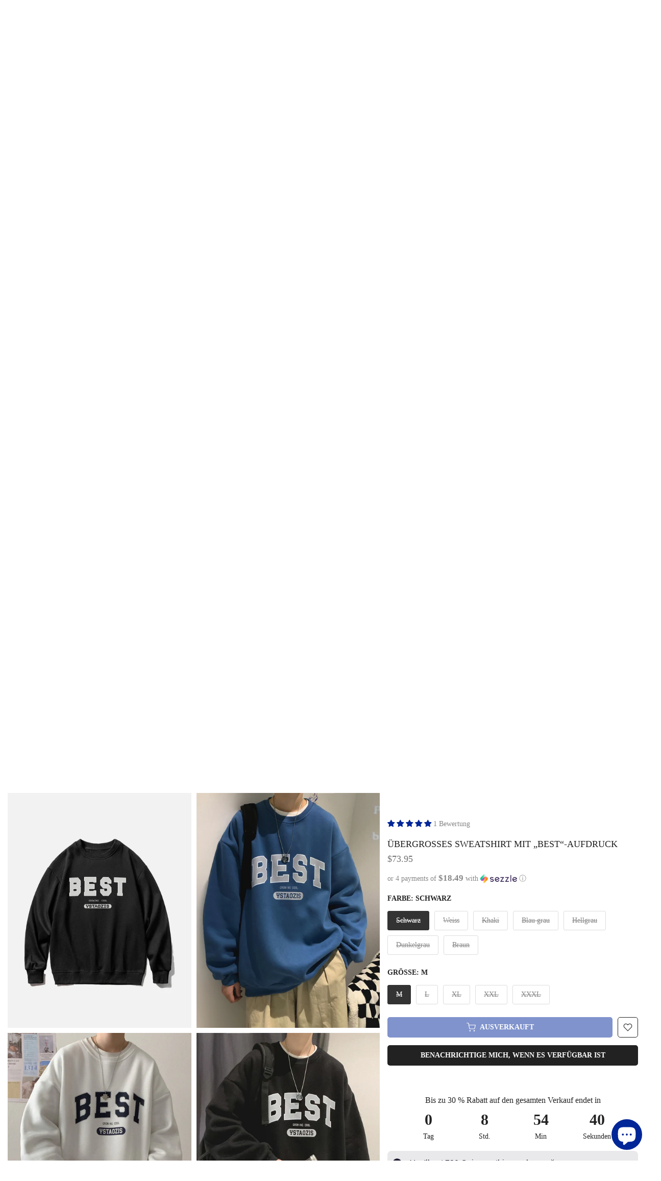

--- FILE ---
content_type: text/html; charset=utf-8
request_url: https://www.daxuen.com/de/products/best-print-oversized-sweatshirt
body_size: 86105
content:
<!doctype html><html class="t4sp-theme t4s-wrapper__full_width rtl_false swatch_color_style_1 pr_border_style_1 pr_img_effect_1 enable_eff_img1_true badge_shape_2 css_for_wis_app_true t4s-lzcus-true shadow_round_img_false t4s-header__inline is-remove-unavai-1 t4_compare_false t4s-cart-count-0 t4s-pr-ellipsis-true
 no-js" lang="de">
  <head>
    <meta charset="utf-8">
    <meta http-equiv="X-UA-Compatible" content="IE=edge">
    <meta name="viewport" content="width=device-width, initial-scale=1, height=device-height, minimum-scale=1.0, maximum-scale=1.0">
    <meta name="theme-color" content="#fff">

    <!-- Google Tag Manager -->
        <script>(function(w,d,s,l,i){w[l]=w[l]||[];w[l].push({'gtm.start':
        new Date().getTime(),event:'gtm.js'});var f=d.getElementsByTagName(s)[0],
        j=d.createElement(s),dl=l!='dataLayer'?'&l='+l:'';j.async=true;j.src=
        'https://www.googletagmanager.com/gtm.js?id='+i+dl;f.parentNode.insertBefore(j,f);
        })(window,document,'script','dataLayer','GTM-T6GD64C');</script>
    <!-- End Google Tag Manager --> 
    
    <link rel="canonical" href="https://www.daxuen.com/de/products/best-print-oversized-sweatshirt">
    <link rel="preconnect" href="https://cdn.shopify.com" crossorigin><link rel="shortcut icon" type="image/png" href="//www.daxuen.com/cdn/shop/files/FAVICON_1111.png?v=1694299288&width=32"><link rel="apple-touch-icon-precomposed" type="image/png" sizes="152x152" href="//www.daxuen.com/cdn/shop/files/FAVICON_1111.png?v=1694299288&width=152"><title>Übergroßes Sweatshirt mit „Best“-Aufdruck &ndash; DAXUEN</title>
    <meta name="description" content="Material: Polyester, Kragen: O-Ausschnitt, Dicke: STANDARD, Mustertyp: Druck."><meta name="keywords" content="Übergroßes Sweatshirt mit „Best“-Aufdruck, DAXUEN, www.daxuen.com"/><meta name="author" content="Daxuen">

<meta property="og:site_name" content="DAXUEN">
<meta property="og:url" content="https://www.daxuen.com/de/products/best-print-oversized-sweatshirt">
<meta property="og:title" content="Übergroßes Sweatshirt mit „Best“-Aufdruck">
<meta property="og:type" content="product">
<meta property="og:description" content="Material: Polyester, Kragen: O-Ausschnitt, Dicke: STANDARD, Mustertyp: Druck."><meta property="og:image" content="http://www.daxuen.com/cdn/shop/files/585.jpg?v=1690506959">
  <meta property="og:image:secure_url" content="https://www.daxuen.com/cdn/shop/files/585.jpg?v=1690506959">
  <meta property="og:image:width" content="800">
  <meta property="og:image:height" content="800"><meta property="og:price:amount" content="73.95">
  <meta property="og:price:currency" content="USD"><meta name="twitter:site" content="@daxuenofficial"><meta name="twitter:card" content="summary_large_image">
<meta name="twitter:title" content="Übergroßes Sweatshirt mit „Best“-Aufdruck">
<meta name="twitter:description" content="Material: Polyester, Kragen: O-Ausschnitt, Dicke: STANDARD, Mustertyp: Druck."><script src="//www.daxuen.com/cdn/shop/t/128/assets/lazysizes.min.js?v=19113999703148210021755801757" async="async"></script>
    <script src="//www.daxuen.com/cdn/shop/t/128/assets/global.min.js?v=45570582851398450161755801757" defer="defer"></script>
    <script>window.performance && window.performance.mark && window.performance.mark('shopify.content_for_header.start');</script><meta name="google-site-verification" content="PiSwOP2A4EtrDLkEAmQ63qQyLvZiC6UOvjcG7IveyoQ">
<meta id="shopify-digital-wallet" name="shopify-digital-wallet" content="/58090619076/digital_wallets/dialog">
<meta name="shopify-checkout-api-token" content="b367f30413ace6244585bac257bbe524">
<meta id="in-context-paypal-metadata" data-shop-id="58090619076" data-venmo-supported="false" data-environment="production" data-locale="de_DE" data-paypal-v4="true" data-currency="USD">
<link rel="alternate" hreflang="x-default" href="https://www.daxuen.com/products/best-print-oversized-sweatshirt">
<link rel="alternate" hreflang="en" href="https://www.daxuen.com/products/best-print-oversized-sweatshirt">
<link rel="alternate" hreflang="de" href="https://www.daxuen.com/de/products/best-print-oversized-sweatshirt">
<link rel="alternate" hreflang="es" href="https://www.daxuen.com/es/products/best-print-oversized-sweatshirt">
<link rel="alternate" hreflang="en-CA" href="https://www.daxuen.com/en-ca/products/best-print-oversized-sweatshirt">
<link rel="alternate" hreflang="en-GB" href="https://www.daxuen.com/en-gb/products/best-print-oversized-sweatshirt">
<link rel="alternate" hreflang="de-DE" href="https://www.daxuen.com/de-de/products/best-print-oversized-sweatshirt">
<link rel="alternate" hreflang="en-DE" href="https://www.daxuen.com/en-de/products/best-print-oversized-sweatshirt">
<link rel="alternate" hreflang="en-AU" href="https://www.daxuen.com/en-au/products/best-print-oversized-sweatshirt">
<link rel="alternate" hreflang="es-ES" href="https://www.daxuen.com/es-es/products/best-print-oversized-sweatshirt">
<link rel="alternate" hreflang="en-ES" href="https://www.daxuen.com/en-es/products/best-print-oversized-sweatshirt">
<link rel="alternate" hreflang="es-MX" href="https://www.daxuen.com/es-mx/products/best-print-oversized-sweatshirt">
<link rel="alternate" hreflang="en-MX" href="https://www.daxuen.com/en-mx/products/best-print-oversized-sweatshirt">
<link rel="alternate" hreflang="en-JP" href="https://www.daxuen.com/en-jp/products/best-print-oversized-sweatshirt">
<link rel="alternate" hreflang="en-IT" href="https://www.daxuen.com/en-it/products/best-print-oversized-sweatshirt">
<link rel="alternate" hreflang="en-NL" href="https://www.daxuen.com/en-nl/products/best-print-oversized-sweatshirt">
<link rel="alternate" hreflang="en-FR" href="https://www.daxuen.com/en-fr/products/best-print-oversized-sweatshirt">
<link rel="alternate" hreflang="en-PL" href="https://www.daxuen.com/en-pl/products/best-print-oversized-sweatshirt">
<link rel="alternate" hreflang="en-SE" href="https://www.daxuen.com/en-se/products/best-print-oversized-sweatshirt">
<link rel="alternate" hreflang="en-BR" href="https://www.daxuen.com/en-br/products/best-print-oversized-sweatshirt">
<link rel="alternate" hreflang="en-SA" href="https://www.daxuen.com/en-sa/products/best-print-oversized-sweatshirt">
<link rel="alternate" type="application/json+oembed" href="https://www.daxuen.com/de/products/best-print-oversized-sweatshirt.oembed">
<script async="async" src="/checkouts/internal/preloads.js?locale=de-US"></script>
<script id="shopify-features" type="application/json">{"accessToken":"b367f30413ace6244585bac257bbe524","betas":["rich-media-storefront-analytics"],"domain":"www.daxuen.com","predictiveSearch":true,"shopId":58090619076,"locale":"de"}</script>
<script>var Shopify = Shopify || {};
Shopify.shop = "daxuen.myshopify.com";
Shopify.locale = "de";
Shopify.currency = {"active":"USD","rate":"1.0"};
Shopify.country = "US";
Shopify.theme = {"name":"SEPTEMBER THEME","id":146889441476,"schema_name":"Kalles","schema_version":"4.3.4","theme_store_id":null,"role":"main"};
Shopify.theme.handle = "null";
Shopify.theme.style = {"id":null,"handle":null};
Shopify.cdnHost = "www.daxuen.com/cdn";
Shopify.routes = Shopify.routes || {};
Shopify.routes.root = "/de/";</script>
<script type="module">!function(o){(o.Shopify=o.Shopify||{}).modules=!0}(window);</script>
<script>!function(o){function n(){var o=[];function n(){o.push(Array.prototype.slice.apply(arguments))}return n.q=o,n}var t=o.Shopify=o.Shopify||{};t.loadFeatures=n(),t.autoloadFeatures=n()}(window);</script>
<script id="shop-js-analytics" type="application/json">{"pageType":"product"}</script>
<script defer="defer" async type="module" src="//www.daxuen.com/cdn/shopifycloud/shop-js/modules/v2/client.init-shop-cart-sync_e98Ab_XN.de.esm.js"></script>
<script defer="defer" async type="module" src="//www.daxuen.com/cdn/shopifycloud/shop-js/modules/v2/chunk.common_Pcw9EP95.esm.js"></script>
<script defer="defer" async type="module" src="//www.daxuen.com/cdn/shopifycloud/shop-js/modules/v2/chunk.modal_CzmY4ZhL.esm.js"></script>
<script type="module">
  await import("//www.daxuen.com/cdn/shopifycloud/shop-js/modules/v2/client.init-shop-cart-sync_e98Ab_XN.de.esm.js");
await import("//www.daxuen.com/cdn/shopifycloud/shop-js/modules/v2/chunk.common_Pcw9EP95.esm.js");
await import("//www.daxuen.com/cdn/shopifycloud/shop-js/modules/v2/chunk.modal_CzmY4ZhL.esm.js");

  window.Shopify.SignInWithShop?.initShopCartSync?.({"fedCMEnabled":true,"windoidEnabled":true});

</script>
<script>(function() {
  var isLoaded = false;
  function asyncLoad() {
    if (isLoaded) return;
    isLoaded = true;
    var urls = ["https:\/\/www.shopify.com\/.s\/assets\/shopifycloud\/collabs-community-widget\/widget.js?shop=daxuen.myshopify.com","https:\/\/reconvert-cdn.com\/assets\/js\/store_reconvert_node.js?v=2\u0026scid=NGZhMzM5ZGZmNjhkNGExYjFkODVhYWM0YmNlMGQwNTguNDM2Mjc1YmFhMDYwMTg5Mjc4OWVlNTkxMzRmMWUyNjc=\u0026shop=daxuen.myshopify.com","https:\/\/ecommplugins-scripts.trustpilot.com\/v2.1\/js\/header.min.js?settings=eyJrZXkiOiJPd256ZEJEenRTYldpdkVVIiwicyI6Im5vbmUifQ==\u0026v=2.5\u0026shop=daxuen.myshopify.com","https:\/\/ecommplugins-trustboxsettings.trustpilot.com\/daxuen.myshopify.com.js?settings=1696252967428\u0026shop=daxuen.myshopify.com","https:\/\/d1639lhkj5l89m.cloudfront.net\/js\/storefront\/uppromote.js?shop=daxuen.myshopify.com","https:\/\/cdn.hextom.com\/js\/ultimatesalesboost.js?shop=daxuen.myshopify.com","https:\/\/loox.io\/widget\/HoT5zpLHR7\/loox.1756845432968.js?shop=daxuen.myshopify.com","https:\/\/app.kiwisizing.com\/web\/js\/dist\/kiwiSizing\/plugin\/SizingPlugin.prod.js?v=330\u0026shop=daxuen.myshopify.com"];
    for (var i = 0; i < urls.length; i++) {
      var s = document.createElement('script');
      s.type = 'text/javascript';
      s.async = true;
      s.src = urls[i];
      var x = document.getElementsByTagName('script')[0];
      x.parentNode.insertBefore(s, x);
    }
  };
  if(window.attachEvent) {
    window.attachEvent('onload', asyncLoad);
  } else {
    window.addEventListener('load', asyncLoad, false);
  }
})();</script>
<script id="__st">var __st={"a":58090619076,"offset":7200,"reqid":"b2f6dff1-fcec-4009-941f-8da193a06d92-1769180695","pageurl":"www.daxuen.com\/de\/products\/best-print-oversized-sweatshirt","u":"a25f87251070","p":"product","rtyp":"product","rid":7408721658052};</script>
<script>window.ShopifyPaypalV4VisibilityTracking = true;</script>
<script id="captcha-bootstrap">!function(){'use strict';const t='contact',e='account',n='new_comment',o=[[t,t],['blogs',n],['comments',n],[t,'customer']],c=[[e,'customer_login'],[e,'guest_login'],[e,'recover_customer_password'],[e,'create_customer']],r=t=>t.map((([t,e])=>`form[action*='/${t}']:not([data-nocaptcha='true']) input[name='form_type'][value='${e}']`)).join(','),a=t=>()=>t?[...document.querySelectorAll(t)].map((t=>t.form)):[];function s(){const t=[...o],e=r(t);return a(e)}const i='password',u='form_key',d=['recaptcha-v3-token','g-recaptcha-response','h-captcha-response',i],f=()=>{try{return window.sessionStorage}catch{return}},m='__shopify_v',_=t=>t.elements[u];function p(t,e,n=!1){try{const o=window.sessionStorage,c=JSON.parse(o.getItem(e)),{data:r}=function(t){const{data:e,action:n}=t;return t[m]||n?{data:e,action:n}:{data:t,action:n}}(c);for(const[e,n]of Object.entries(r))t.elements[e]&&(t.elements[e].value=n);n&&o.removeItem(e)}catch(o){console.error('form repopulation failed',{error:o})}}const l='form_type',E='cptcha';function T(t){t.dataset[E]=!0}const w=window,h=w.document,L='Shopify',v='ce_forms',y='captcha';let A=!1;((t,e)=>{const n=(g='f06e6c50-85a8-45c8-87d0-21a2b65856fe',I='https://cdn.shopify.com/shopifycloud/storefront-forms-hcaptcha/ce_storefront_forms_captcha_hcaptcha.v1.5.2.iife.js',D={infoText:'Durch hCaptcha geschützt',privacyText:'Datenschutz',termsText:'Allgemeine Geschäftsbedingungen'},(t,e,n)=>{const o=w[L][v],c=o.bindForm;if(c)return c(t,g,e,D).then(n);var r;o.q.push([[t,g,e,D],n]),r=I,A||(h.body.append(Object.assign(h.createElement('script'),{id:'captcha-provider',async:!0,src:r})),A=!0)});var g,I,D;w[L]=w[L]||{},w[L][v]=w[L][v]||{},w[L][v].q=[],w[L][y]=w[L][y]||{},w[L][y].protect=function(t,e){n(t,void 0,e),T(t)},Object.freeze(w[L][y]),function(t,e,n,w,h,L){const[v,y,A,g]=function(t,e,n){const i=e?o:[],u=t?c:[],d=[...i,...u],f=r(d),m=r(i),_=r(d.filter((([t,e])=>n.includes(e))));return[a(f),a(m),a(_),s()]}(w,h,L),I=t=>{const e=t.target;return e instanceof HTMLFormElement?e:e&&e.form},D=t=>v().includes(t);t.addEventListener('submit',(t=>{const e=I(t);if(!e)return;const n=D(e)&&!e.dataset.hcaptchaBound&&!e.dataset.recaptchaBound,o=_(e),c=g().includes(e)&&(!o||!o.value);(n||c)&&t.preventDefault(),c&&!n&&(function(t){try{if(!f())return;!function(t){const e=f();if(!e)return;const n=_(t);if(!n)return;const o=n.value;o&&e.removeItem(o)}(t);const e=Array.from(Array(32),(()=>Math.random().toString(36)[2])).join('');!function(t,e){_(t)||t.append(Object.assign(document.createElement('input'),{type:'hidden',name:u})),t.elements[u].value=e}(t,e),function(t,e){const n=f();if(!n)return;const o=[...t.querySelectorAll(`input[type='${i}']`)].map((({name:t})=>t)),c=[...d,...o],r={};for(const[a,s]of new FormData(t).entries())c.includes(a)||(r[a]=s);n.setItem(e,JSON.stringify({[m]:1,action:t.action,data:r}))}(t,e)}catch(e){console.error('failed to persist form',e)}}(e),e.submit())}));const S=(t,e)=>{t&&!t.dataset[E]&&(n(t,e.some((e=>e===t))),T(t))};for(const o of['focusin','change'])t.addEventListener(o,(t=>{const e=I(t);D(e)&&S(e,y())}));const B=e.get('form_key'),M=e.get(l),P=B&&M;t.addEventListener('DOMContentLoaded',(()=>{const t=y();if(P)for(const e of t)e.elements[l].value===M&&p(e,B);[...new Set([...A(),...v().filter((t=>'true'===t.dataset.shopifyCaptcha))])].forEach((e=>S(e,t)))}))}(h,new URLSearchParams(w.location.search),n,t,e,['guest_login'])})(!0,!0)}();</script>
<script integrity="sha256-4kQ18oKyAcykRKYeNunJcIwy7WH5gtpwJnB7kiuLZ1E=" data-source-attribution="shopify.loadfeatures" defer="defer" src="//www.daxuen.com/cdn/shopifycloud/storefront/assets/storefront/load_feature-a0a9edcb.js" crossorigin="anonymous"></script>
<script data-source-attribution="shopify.dynamic_checkout.dynamic.init">var Shopify=Shopify||{};Shopify.PaymentButton=Shopify.PaymentButton||{isStorefrontPortableWallets:!0,init:function(){window.Shopify.PaymentButton.init=function(){};var t=document.createElement("script");t.src="https://www.daxuen.com/cdn/shopifycloud/portable-wallets/latest/portable-wallets.de.js",t.type="module",document.head.appendChild(t)}};
</script>
<script data-source-attribution="shopify.dynamic_checkout.buyer_consent">
  function portableWalletsHideBuyerConsent(e){var t=document.getElementById("shopify-buyer-consent"),n=document.getElementById("shopify-subscription-policy-button");t&&n&&(t.classList.add("hidden"),t.setAttribute("aria-hidden","true"),n.removeEventListener("click",e))}function portableWalletsShowBuyerConsent(e){var t=document.getElementById("shopify-buyer-consent"),n=document.getElementById("shopify-subscription-policy-button");t&&n&&(t.classList.remove("hidden"),t.removeAttribute("aria-hidden"),n.addEventListener("click",e))}window.Shopify?.PaymentButton&&(window.Shopify.PaymentButton.hideBuyerConsent=portableWalletsHideBuyerConsent,window.Shopify.PaymentButton.showBuyerConsent=portableWalletsShowBuyerConsent);
</script>
<script data-source-attribution="shopify.dynamic_checkout.cart.bootstrap">document.addEventListener("DOMContentLoaded",(function(){function t(){return document.querySelector("shopify-accelerated-checkout-cart, shopify-accelerated-checkout")}if(t())Shopify.PaymentButton.init();else{new MutationObserver((function(e,n){t()&&(Shopify.PaymentButton.init(),n.disconnect())})).observe(document.body,{childList:!0,subtree:!0})}}));
</script>
<script id='scb4127' type='text/javascript' async='' src='https://www.daxuen.com/cdn/shopifycloud/privacy-banner/storefront-banner.js'></script><link id="shopify-accelerated-checkout-styles" rel="stylesheet" media="screen" href="https://www.daxuen.com/cdn/shopifycloud/portable-wallets/latest/accelerated-checkout-backwards-compat.css" crossorigin="anonymous">
<style id="shopify-accelerated-checkout-cart">
        #shopify-buyer-consent {
  margin-top: 1em;
  display: inline-block;
  width: 100%;
}

#shopify-buyer-consent.hidden {
  display: none;
}

#shopify-subscription-policy-button {
  background: none;
  border: none;
  padding: 0;
  text-decoration: underline;
  font-size: inherit;
  cursor: pointer;
}

#shopify-subscription-policy-button::before {
  box-shadow: none;
}

      </style>

<script>window.performance && window.performance.mark && window.performance.mark('shopify.content_for_header.end');</script>
<link rel="preconnect" href="https://fonts.googleapis.com">
    <link rel="preconnect" href="https://fonts.gstatic.com" crossorigin><link rel="stylesheet" href="https://fonts.googleapis.com/css?family=Außenseiter:300,300i,400,400i,500,500i,600,600i,700,700i,800,800i|Geometrisch+415:300,300i,400,400i,500,500i,600,600i,700,700i,800,800i&display=swap" media="print" onload="this.media='all'"><link href="//www.daxuen.com/cdn/shop/t/128/assets/base.css?v=121669578540430681821755801757" rel="stylesheet" type="text/css" media="all" /><style data-shopify>:root {
        
         /* CSS Variables */
        --wrapper-mw      : 1600px;
        --font-family-1   : Außenseiter;
        --font-family-2   : Außenseiter;
        --font-family-3   : Geometrisch 415;
        --font-body-family   : Außenseiter;
        --font-heading-family: Außenseiter;
       
        
        --t4s-success-color       : #428445;
        --t4s-success-color-rgb   : 66, 132, 69;
        --t4s-warning-color       : #e0b252;
        --t4s-warning-color-rgb   : 224, 178, 82;
        --t4s-error-color         : #EB001B;
        --t4s-error-color-rgb     : 235, 0, 27;
        --t4s-light-color         : #ffffff;
        --t4s-dark-color          : #222222;
        --t4s-highlight-color     : #ec0101;
        --t4s-tooltip-background  : #383838;
        --t4s-tooltip-color       : #fff;
        --primary-sw-color        : #333;
        --primary-sw-color-rgb    : 51, 51, 51;
        --border-sw-color         : #ddd;
        --secondary-sw-color      : #878787;
        --primary-price-color     : #f25822;
        --secondary-price-color   : #878787;
        
        --t4s-body-background     : #fff;
        --text-color              : #878787;
        --text-color-rgb          : 135, 135, 135;
        --heading-color           : #222222;
        --accent-color            : #002698;
        --accent-color-rgb        : 0, 38, 152;
        --accent-color-darken     : #00134c;
        --accent-color-hover      : var(--accent-color-darken);
        --secondary-color         : #222;
        --secondary-color-rgb     : 34, 34, 34;
        --link-color              : #878787;
        --link-color-hover        : #002698;
        --border-color            : #ddd;
        --border-color-rgb        : 221, 221, 221;
        --border-primary-color    : #333;
        --button-background       : #222;
        --button-color            : #fff;
        --button-background-hover : #002698;
        --button-color-hover      : #fff;

        --sale-badge-background    : #952119;
        --sale-badge-color         : #fff;
        --new-badge-background     : #109533;
        --new-badge-color          : #fff;
        --preorder-badge-background: #f25822;
        --preorder-badge-color     : #fff;
        --soldout-badge-background : #999999;
        --soldout-badge-color      : #fff;
        --custom-badge-background  : #00A500;
        --custom-badge-color       : #fff;/* Shopify related variables */
        --payment-terms-background-color: ;
        
        --lz-background: #f5f5f5;
        --lz-img: url("//www.daxuen.com/cdn/shop/t/128/assets/t4s_loader.svg?v=34511488202537764691755801757");--lz-img-cus: url("//www.daxuen.com/cdn/shop/files/lazy_load_3d_56633733-7db3-444f-9861-3310e0bce652.gif?v=1743769946&width=270");
        --lz-size-cus: 150px;}

    html {
      font-size: 62.5%;
      height: 100%;
    }

    body {
      margin: 0;
      overflow-x: hidden;
      font-size:14px;
      letter-spacing: 0px;
      color: var(--text-color);
      font-family: var(--font-body-family);
      line-height: 1.7;
      font-weight: 400;
      -webkit-font-smoothing: auto;
      -moz-osx-font-smoothing: auto;
    }
    /*
    @media screen and (min-width: 750px) {
      body {
        font-size: 1.6rem;
      }
    }
    */

    h1, h2, h3, h4, h5, h6, .t4s_as_title {
      color: var(--heading-color);
      font-family: var(--font-heading-family);
      line-height: 1.4;
      font-weight: 600;
      letter-spacing: 0px;
    }
    h1 { font-size: 37px }
    h2 { font-size: 29px }
    h3 { font-size: 23px }
    h4 { font-size: 18px }
    h5 { font-size: 17px }
    h6 { font-size: 15.5px }
    a,.t4s_as_link {
      /* font-family: var(--font-link-family); */
      color: var(--link-color);
    }
    a:hover,.t4s_as_link:hover {
      color: var(--link-color-hover);
    }
    button,
    input,
    optgroup,
    select,
    textarea {
      border-color: var(--border-color);
    }
    .t4s_as_button,
    button,
    input[type="button"]:not(.t4s-btn),
    input[type="reset"],
    input[type="submit"]:not(.t4s-btn) {
      font-family: var(--font-button-family);
      color: var(--button-color);
      background-color: var(--button-background);
      border-color: var(--button-background);
    }
    .t4s_as_button:hover,
    button:hover,
    input[type="button"]:not(.t4s-btn):hover, 
    input[type="reset"]:hover,
    input[type="submit"]:not(.t4s-btn):hover  {
      color: var(--button-color-hover);
      background-color: var(--button-background-hover);
      border-color: var(--button-background-hover);
    }
    
    .t4s-cp,.t4s-color-accent { color : var(--accent-color) }.t4s-ct,.t4s-color-text { color : var(--text-color) }.t4s-ch,.t4ss-color-heading { color : var(--heading-color) }.t4s-csecondary { color : var(--secondary-color) }
    
    .t4s-fnt-fm-1 {
      font-family: var(--font-family-1) !important;
    }
    .t4s-fnt-fm-2 {
      font-family: var(--font-family-2) !important;
    }
    .t4s-fnt-fm-3 {
      font-family: var(--font-family-3) !important;
    }
    .t4s-cr {
        color: var(--t4s-highlight-color);
    }
    .t4s-price__sale { color: var(--primary-price-color); }.t4s-fix-overflow.t4s-row { max-width: 100vw;margin-left: auto;margin-right: auto;}.lazyloadt4s-opt {opacity: 1 !important;transition: opacity 0s, transform 1s !important;}.t4s-d-block {display: block;}.t4s-d-none {display: none;}@media (min-width: 768px) {.t4s-d-md-block {display: block;}.t4s-d-md-none {display: none; }}@media (min-width: 1025px) {.t4s-d-lg-block {display: block;}.t4s-d-lg-none {display: none; }}@media (prefers-reduced-motion: no-preference) {
    :root {
    --duration-extra-long: .6s;
    --ease-out-slow: cubic-bezier(0, 0, .3, 1);
    --animation-slide-in: revealSlideIn var(--duration-extra-long) var(--ease-out-slow) forwards;
    --animation-fade-in: reveaFadeIn var(--duration-extra-long)  var(--ease-out-slow);
    }

    .hdt-reveal-in-view :where([hdt-reveal="fade-in"], [hdt-reveal="slide-in"]):not([animationend]) {
      opacity: .01;
    }

    .hdt-reveal-in-view [hdt-reveal="slide-in"]:not([animationend]) {
      transform: translateY(2rem);
    }

    .hdt-reveal-in-view [hdt-reveal="fade-in"]:not(.hdt-reveal--offscreen, [animationend]) {
      opacity: 1;
      animation: var(--animation-fade-in);
    }

    .hdt-reveal-in-view [hdt-reveal="slide-in"]:not(.hdt-reveal--offscreen, [animationend]) {
      animation: var(--animation-slide-in);
      animation-delay: calc(var(--animation-order, 0) * 75ms);
    }
    /* .hdt-reveal-in-view .flickityt4s-enabled [hdt-reveal="fade-in"][run-ani-hdt]:not(.hdt-reveal--offscreen):not([animationend]),
    .hdt-reveal-in-view .flickityt4s-enabled [hdt-reveal="slide-in"][run-ani-hdt]:not(.hdt-reveal--offscreen):not([animationend]) {
      animation-iteration-count: 0;
    } */
    .hdt-reveal-in-view .flickityt4s:not(.flickityt4s-enabled) [hdt-reveal="fade-in"],
    .hdt-reveal-in-view .flickityt4s:not(.flickityt4s-enabled) [hdt-reveal="slide-in"] {
      animation-iteration-count: 0;
    }

    .hdt-reveal-in-view :where([hdt-reveal="fade-in"].hdt-reveal--design-mode, [hdt-reveal="slide-in"].hdt-reveal--design-mode, [hdt-reveal]:not(.hdt-reveal--offscreen).hdt-reveal--cancel):not([animationend]) {
      opacity: 1;
      animation: none;
      transition: none;
    }

    .hdt-reveal-in-view [hdt-reveal="slide-in"]:not([animationend]).hdt-reveal--design-mode {
      transform: translateY(0);
    }

    @keyframes revealSlideIn {
      from {
        transform: translateY(2rem);
        opacity: 0.01;
      }
      to {
        transform: translateY(0);
        opacity: 1;
      }
    }

    @keyframes reveaFadeIn {
      from {
        opacity: 0.01;
      }
      to {
        opacity: 1;
      }
    }
  }</style><script>
  const isBehaviorSmooth = 'scrollBehavior' in document.documentElement.style && getComputedStyle(document.documentElement).scrollBehavior === 'smooth';
  const t4sXMLHttpRequest = window.XMLHttpRequest, documentElementT4s = document.documentElement; documentElementT4s.className = documentElementT4s.className.replace('no-js', 'js');function loadImageT4s(_this) { _this.classList.add('lazyloadt4sed')};(function() { const matchMediaHoverT4s = (window.matchMedia('(-moz-touch-enabled: 1), (hover: none)')).matches; documentElementT4s.className += ((window.CSS && window.CSS.supports('(position: sticky) or (position: -webkit-sticky)')) ? ' t4sp-sticky' : ' t4sp-no-sticky'); documentElementT4s.className += matchMediaHoverT4s ? ' t4sp-no-hover' : ' t4sp-hover'; window.onpageshow = function() { if (performance.navigation.type === 2) {document.dispatchEvent(new CustomEvent('cart:refresh'))} }; if (!matchMediaHoverT4s && window.width > 1024) { document.addEventListener('mousemove', function(evt) { documentElementT4s.classList.replace('t4sp-no-hover','t4sp-hover'); document.dispatchEvent(new CustomEvent('theme:hover')); }, {once : true} ); } }());</script><script>const RevealT4s=function(){const e="hdt-reveal",n=e+"--offscreen",t=e+"--cancel",s=e=>{const n=e.target;n.isAnimationend&&(n.setAttribute("animationend",""),n.removeEventListener("animationend",s))};function o(e,o){e.forEach((e,r)=>{const i=e.target;i.setAttribute("observed",""),e.isIntersecting?(i.isUnobserve=!0,i.classList.contains(n)&&i.classList.remove(n),o.unobserve(i)):i.isUnobserve||(i.classList.add(n),i.classList.remove(t)),i.isAnimationend=!0,i.addEventListener("animationend",s)})}return function(n=document,t=!1){const s=Array.from(n.querySelectorAll(`[${e}]:not([observed])`));if(0===s.length)return;if(t)return void s.forEach(n=>{n.classList.add(e+"--design-mode")});const r=new IntersectionObserver(o,{rootMargin:"0px 0px -50px 0px"});s.forEach(e=>r.observe(e))}}();window.matchMedia("(prefers-reduced-motion: no-preference)").matches&&(window.addEventListener("DOMContentLoaded",()=>RevealT4s()),Shopify.designMode&&(document.addEventListener("shopify:section:load",e=>RevealT4s(e.target,!0)),document.addEventListener("shopify:section:reorder",()=>RevealT4s(document,!0))));</script><link rel="stylesheet" href="//www.daxuen.com/cdn/shop/t/128/assets/ecomrise-colors.css?v=111603181540343972631755801757" media="print" onload="this.media='all'"><!-- Hotjar Tracking Code for https://www.daxuen.com/ -->
    <script>
    (function(h,o,t,j,a,r){
        h.hj=h.hj||function(){(h.hj.q=h.hj.q||[]).push(arguments)};
        h._hjSettings={hjid:3338207,hjsv:6};
        a=o.getElementsByTagName('head')[0];
        r=o.createElement('script');r.async=1;
        r.src=t+h._hjSettings.hjid+j+h._hjSettings.hjsv;
        a.appendChild(r);
    })(window,document,'https://static.hotjar.com/c/hotjar-','.js?sv=');
    </script>
    
    <!-- Start VWO Async SmartCode -->
<link rel="preconnect" href="https://dev.visualwebsiteoptimizer.com" />
<script type='text/javascript' id='vwoCode'>
window._vwo_code || (function() {
var account_id=809270,
version=2.1,
settings_tolerance=2000,
hide_element='body',
hide_element_style = 'opacity:0 !important;filter:alpha(opacity=0) !important;background:none !important;transition:none !important;',
/* DO NOT EDIT BELOW THIS LINE */
f=false,w=window,d=document,v=d.querySelector('#vwoCode'),cK='_vwo_'+account_id+'_settings',cc={};try{var c=JSON.parse(localStorage.getItem('_vwo_'+account_id+'_config'));cc=c&&typeof c==='object'?c:{}}catch(e){}var stT=cc.stT==='session'?w.sessionStorage:w.localStorage;code={use_existing_jquery:function(){return typeof use_existing_jquery!=='undefined'?use_existing_jquery:undefined},library_tolerance:function(){return typeof library_tolerance!=='undefined'?library_tolerance:undefined},settings_tolerance:function(){return cc.sT||settings_tolerance},hide_element_style:function(){return'{'+(cc.hES||hide_element_style)+'}'},hide_element:function(){if(performance.getEntriesByName('first-contentful-paint')[0]){return''}return typeof cc.hE==='string'?cc.hE:hide_element},getVersion:function(){return version},finish:function(e){if(!f){f=true;var t=d.getElementById('_vis_opt_path_hides');if(t)t.parentNode.removeChild(t);if(e)(new Image).src='https://dev.visualwebsiteoptimizer.com/ee.gif?a='+account_id+e}},finished:function(){return f},addScript:function(e){var t=d.createElement('script');t.type='text/javascript';if(e.src){t.src=e.src}else{t.text=e.text}d.getElementsByTagName('head')[0].appendChild(t)},load:function(e,t){var i=this.getSettings(),n=d.createElement('script'),r=this;t=t||{};if(i){n.textContent=i;d.getElementsByTagName('head')[0].appendChild(n);if(!w.VWO||VWO.caE){stT.removeItem(cK);r.load(e)}}else{var o=new XMLHttpRequest;o.open('GET',e,true);o.withCredentials=!t.dSC;o.responseType=t.responseType||'text';o.onload=function(){if(t.onloadCb){return t.onloadCb(o,e)}if(o.status===200){_vwo_code.addScript({text:o.responseText})}else{_vwo_code.finish('&e=loading_failure:'+e)}};o.onerror=function(){if(t.onerrorCb){return t.onerrorCb(e)}_vwo_code.finish('&e=loading_failure:'+e)};o.send()}},getSettings:function(){try{var e=stT.getItem(cK);if(!e){return}e=JSON.parse(e);if(Date.now()>e.e){stT.removeItem(cK);return}return e.s}catch(e){return}},init:function(){if(d.URL.indexOf('__vwo_disable__')>-1)return;var e=this.settings_tolerance();w._vwo_settings_timer=setTimeout(function(){_vwo_code.finish();stT.removeItem(cK)},e);var t;if(this.hide_element()!=='body'){t=d.createElement('style');var i=this.hide_element(),n=i?i+this.hide_element_style():'',r=d.getElementsByTagName('head')[0];t.setAttribute('id','_vis_opt_path_hides');v&&t.setAttribute('nonce',v.nonce);t.setAttribute('type','text/css');if(t.styleSheet)t.styleSheet.cssText=n;else t.appendChild(d.createTextNode(n));r.appendChild(t)}else{t=d.getElementsByTagName('head')[0];var n=d.createElement('div');n.style.cssText='z-index: 2147483647 !important;position: fixed !important;left: 0 !important;top: 0 !important;width: 100% !important;height: 100% !important;background: white !important;';n.setAttribute('id','_vis_opt_path_hides');n.classList.add('_vis_hide_layer');t.parentNode.insertBefore(n,t.nextSibling)}var o='https://dev.visualwebsiteoptimizer.com/j.php?a='+account_id+'&u='+encodeURIComponent(d.URL)+'&vn='+version;if(w.location.search.indexOf('_vwo_xhr')!==-1){this.addScript({src:o})}else{this.load(o+'&x=true')}}};w._vwo_code=code;code.init();})();
</script>
<!-- End VWO Async SmartCode -->
    
  <!-- BEGIN app block: shopify://apps/klaviyo-email-marketing-sms/blocks/klaviyo-onsite-embed/2632fe16-c075-4321-a88b-50b567f42507 -->












  <script async src="https://static.klaviyo.com/onsite/js/SEgzff/klaviyo.js?company_id=SEgzff"></script>
  <script>!function(){if(!window.klaviyo){window._klOnsite=window._klOnsite||[];try{window.klaviyo=new Proxy({},{get:function(n,i){return"push"===i?function(){var n;(n=window._klOnsite).push.apply(n,arguments)}:function(){for(var n=arguments.length,o=new Array(n),w=0;w<n;w++)o[w]=arguments[w];var t="function"==typeof o[o.length-1]?o.pop():void 0,e=new Promise((function(n){window._klOnsite.push([i].concat(o,[function(i){t&&t(i),n(i)}]))}));return e}}})}catch(n){window.klaviyo=window.klaviyo||[],window.klaviyo.push=function(){var n;(n=window._klOnsite).push.apply(n,arguments)}}}}();</script>

  
    <script id="viewed_product">
      if (item == null) {
        var _learnq = _learnq || [];

        var MetafieldReviews = null
        var MetafieldYotpoRating = null
        var MetafieldYotpoCount = null
        var MetafieldLooxRating = null
        var MetafieldLooxCount = null
        var okendoProduct = null
        var okendoProductReviewCount = null
        var okendoProductReviewAverageValue = null
        try {
          // The following fields are used for Customer Hub recently viewed in order to add reviews.
          // This information is not part of __kla_viewed. Instead, it is part of __kla_viewed_reviewed_items
          MetafieldReviews = {"rating":{"scale_min":"1.0","scale_max":"5.0","value":"5.0"},"rating_count":1};
          MetafieldYotpoRating = null
          MetafieldYotpoCount = null
          MetafieldLooxRating = null
          MetafieldLooxCount = null

          okendoProduct = null
          // If the okendo metafield is not legacy, it will error, which then requires the new json formatted data
          if (okendoProduct && 'error' in okendoProduct) {
            okendoProduct = null
          }
          okendoProductReviewCount = okendoProduct ? okendoProduct.reviewCount : null
          okendoProductReviewAverageValue = okendoProduct ? okendoProduct.reviewAverageValue : null
        } catch (error) {
          console.error('Error in Klaviyo onsite reviews tracking:', error);
        }

        var item = {
          Name: "Übergroßes Sweatshirt mit „Best“-Aufdruck",
          ProductID: 7408721658052,
          Categories: ["Ausverkauft"],
          ImageURL: "https://www.daxuen.com/cdn/shop/files/585_grande.jpg?v=1690506959",
          URL: "https://www.daxuen.com/de/products/best-print-oversized-sweatshirt",
          Brand: "DAXUEN",
          Price: "$73.95",
          Value: "73.95",
          CompareAtPrice: "$0.00"
        };
        _learnq.push(['track', 'Viewed Product', item]);
        _learnq.push(['trackViewedItem', {
          Title: item.Name,
          ItemId: item.ProductID,
          Categories: item.Categories,
          ImageUrl: item.ImageURL,
          Url: item.URL,
          Metadata: {
            Brand: item.Brand,
            Price: item.Price,
            Value: item.Value,
            CompareAtPrice: item.CompareAtPrice
          },
          metafields:{
            reviews: MetafieldReviews,
            yotpo:{
              rating: MetafieldYotpoRating,
              count: MetafieldYotpoCount,
            },
            loox:{
              rating: MetafieldLooxRating,
              count: MetafieldLooxCount,
            },
            okendo: {
              rating: okendoProductReviewAverageValue,
              count: okendoProductReviewCount,
            }
          }
        }]);
      }
    </script>
  




  <script>
    window.klaviyoReviewsProductDesignMode = false
  </script>



  <!-- BEGIN app snippet: customer-hub-data --><script>
  if (!window.customerHub) {
    window.customerHub = {};
  }
  window.customerHub.storefrontRoutes = {
    login: "https://account.daxuen.com?locale=de&region_country=US?return_url=%2F%23k-hub",
    register: "https://account.daxuen.com?locale=de?return_url=%2F%23k-hub",
    logout: "/de/account/logout",
    profile: "/de/account",
    addresses: "/de/account/addresses",
  };
  
  window.customerHub.userId = null;
  
  window.customerHub.storeDomain = "daxuen.myshopify.com";

  
    window.customerHub.activeProduct = {
      name: "Übergroßes Sweatshirt mit „Best“-Aufdruck",
      category: null,
      imageUrl: "https://www.daxuen.com/cdn/shop/files/585_grande.jpg?v=1690506959",
      id: "7408721658052",
      link: "https://www.daxuen.com/de/products/best-print-oversized-sweatshirt",
      variants: [
        
          {
            id: "42336739098820",
            
            imageUrl: "https://www.daxuen.com/cdn/shop/files/580.jpg?v=1690506959&width=500",
            
            price: "7395",
            currency: "USD",
            availableForSale: false,
            title: "Schwarz \/ M",
          },
        
          {
            id: "42336739328196",
            
            imageUrl: "https://www.daxuen.com/cdn/shop/files/580.jpg?v=1690506959&width=500",
            
            price: "7395",
            currency: "USD",
            availableForSale: false,
            title: "Schwarz \/ L",
          },
        
          {
            id: "42336739557572",
            
            imageUrl: "https://www.daxuen.com/cdn/shop/files/580.jpg?v=1690506959&width=500",
            
            price: "7395",
            currency: "USD",
            availableForSale: false,
            title: "Schwarz \/ XL",
          },
        
          {
            id: "42336739786948",
            
            imageUrl: "https://www.daxuen.com/cdn/shop/files/580.jpg?v=1690506959&width=500",
            
            price: "7395",
            currency: "USD",
            availableForSale: false,
            title: "Schwarz \/ XXL",
          },
        
          {
            id: "42336740016324",
            
            imageUrl: "https://www.daxuen.com/cdn/shop/files/580.jpg?v=1690506959&width=500",
            
            price: "7395",
            currency: "USD",
            availableForSale: false,
            title: "Schwarz \/ XXXL",
          },
        
          {
            id: "42336739131588",
            
            imageUrl: "https://www.daxuen.com/cdn/shop/files/583.jpg?v=1690506959&width=500",
            
            price: "7395",
            currency: "USD",
            availableForSale: false,
            title: "Weiss \/ M",
          },
        
          {
            id: "42336739360964",
            
            imageUrl: "https://www.daxuen.com/cdn/shop/files/583.jpg?v=1690506959&width=500",
            
            price: "7395",
            currency: "USD",
            availableForSale: false,
            title: "Weiss \/ L",
          },
        
          {
            id: "42336739590340",
            
            imageUrl: "https://www.daxuen.com/cdn/shop/files/583.jpg?v=1690506959&width=500",
            
            price: "7395",
            currency: "USD",
            availableForSale: false,
            title: "Weiss \/ XL",
          },
        
          {
            id: "42336739819716",
            
            imageUrl: "https://www.daxuen.com/cdn/shop/files/583.jpg?v=1690506959&width=500",
            
            price: "7395",
            currency: "USD",
            availableForSale: false,
            title: "Weiss \/ XXL",
          },
        
          {
            id: "42336740049092",
            
            imageUrl: "https://www.daxuen.com/cdn/shop/files/583.jpg?v=1690506959&width=500",
            
            price: "7395",
            currency: "USD",
            availableForSale: false,
            title: "Weiss \/ XXXL",
          },
        
          {
            id: "42336739164356",
            
            imageUrl: "https://www.daxuen.com/cdn/shop/files/585.jpg?v=1690506959&width=500",
            
            price: "7395",
            currency: "USD",
            availableForSale: false,
            title: "Khaki \/ M",
          },
        
          {
            id: "42336739393732",
            
            imageUrl: "https://www.daxuen.com/cdn/shop/files/585.jpg?v=1690506959&width=500",
            
            price: "7395",
            currency: "USD",
            availableForSale: false,
            title: "Khaki \/ L",
          },
        
          {
            id: "42336739623108",
            
            imageUrl: "https://www.daxuen.com/cdn/shop/files/585.jpg?v=1690506959&width=500",
            
            price: "7395",
            currency: "USD",
            availableForSale: false,
            title: "Khaki \/ XL",
          },
        
          {
            id: "42336739852484",
            
            imageUrl: "https://www.daxuen.com/cdn/shop/files/585.jpg?v=1690506959&width=500",
            
            price: "7395",
            currency: "USD",
            availableForSale: false,
            title: "Khaki \/ XXL",
          },
        
          {
            id: "42336740081860",
            
            imageUrl: "https://www.daxuen.com/cdn/shop/files/585.jpg?v=1690506959&width=500",
            
            price: "7395",
            currency: "USD",
            availableForSale: false,
            title: "Khaki \/ XXXL",
          },
        
          {
            id: "42336739197124",
            
            imageUrl: "https://www.daxuen.com/cdn/shop/files/584.jpg?v=1690506959&width=500",
            
            price: "7395",
            currency: "USD",
            availableForSale: false,
            title: "Blau grau \/ M",
          },
        
          {
            id: "42336739426500",
            
            imageUrl: "https://www.daxuen.com/cdn/shop/files/584.jpg?v=1690506959&width=500",
            
            price: "7395",
            currency: "USD",
            availableForSale: false,
            title: "Blau grau \/ L",
          },
        
          {
            id: "42336739655876",
            
            imageUrl: "https://www.daxuen.com/cdn/shop/files/584.jpg?v=1690506959&width=500",
            
            price: "7395",
            currency: "USD",
            availableForSale: false,
            title: "Blau grau \/ XL",
          },
        
          {
            id: "42336739885252",
            
            imageUrl: "https://www.daxuen.com/cdn/shop/files/584.jpg?v=1690506959&width=500",
            
            price: "7395",
            currency: "USD",
            availableForSale: false,
            title: "Blau grau \/ XXL",
          },
        
          {
            id: "42336740114628",
            
            imageUrl: "https://www.daxuen.com/cdn/shop/files/584.jpg?v=1690506959&width=500",
            
            price: "7395",
            currency: "USD",
            availableForSale: false,
            title: "Blau grau \/ XXXL",
          },
        
          {
            id: "42336739229892",
            
            imageUrl: "https://www.daxuen.com/cdn/shop/files/586.jpg?v=1690506959&width=500",
            
            price: "7395",
            currency: "USD",
            availableForSale: false,
            title: "Hellgrau \/ M",
          },
        
          {
            id: "42336739459268",
            
            imageUrl: "https://www.daxuen.com/cdn/shop/files/586.jpg?v=1690506959&width=500",
            
            price: "7395",
            currency: "USD",
            availableForSale: false,
            title: "Hellgrau \/ L",
          },
        
          {
            id: "42336739688644",
            
            imageUrl: "https://www.daxuen.com/cdn/shop/files/586.jpg?v=1690506959&width=500",
            
            price: "7395",
            currency: "USD",
            availableForSale: false,
            title: "Hellgrau \/ XL",
          },
        
          {
            id: "42336739918020",
            
            imageUrl: "https://www.daxuen.com/cdn/shop/files/586.jpg?v=1690506959&width=500",
            
            price: "7395",
            currency: "USD",
            availableForSale: false,
            title: "Hellgrau \/ XXL",
          },
        
          {
            id: "42336740147396",
            
            imageUrl: "https://www.daxuen.com/cdn/shop/files/586.jpg?v=1690506959&width=500",
            
            price: "7395",
            currency: "USD",
            availableForSale: false,
            title: "Hellgrau \/ XXXL",
          },
        
          {
            id: "42336739262660",
            
            imageUrl: "https://www.daxuen.com/cdn/shop/files/582.jpg?v=1690506959&width=500",
            
            price: "7395",
            currency: "USD",
            availableForSale: false,
            title: "Dunkelgrau \/ M",
          },
        
          {
            id: "42336739492036",
            
            imageUrl: "https://www.daxuen.com/cdn/shop/files/582.jpg?v=1690506959&width=500",
            
            price: "7395",
            currency: "USD",
            availableForSale: false,
            title: "Dunkelgrau \/ L",
          },
        
          {
            id: "42336739721412",
            
            imageUrl: "https://www.daxuen.com/cdn/shop/files/582.jpg?v=1690506959&width=500",
            
            price: "7395",
            currency: "USD",
            availableForSale: false,
            title: "Dunkelgrau \/ XL",
          },
        
          {
            id: "42336739950788",
            
            imageUrl: "https://www.daxuen.com/cdn/shop/files/582.jpg?v=1690506959&width=500",
            
            price: "7395",
            currency: "USD",
            availableForSale: false,
            title: "Dunkelgrau \/ XXL",
          },
        
          {
            id: "42336740180164",
            
            imageUrl: "https://www.daxuen.com/cdn/shop/files/582.jpg?v=1690506959&width=500",
            
            price: "7395",
            currency: "USD",
            availableForSale: false,
            title: "Dunkelgrau \/ XXXL",
          },
        
          {
            id: "42336739295428",
            
            imageUrl: "https://www.daxuen.com/cdn/shop/files/581.jpg?v=1690506959&width=500",
            
            price: "7395",
            currency: "USD",
            availableForSale: false,
            title: "Braun \/ M",
          },
        
          {
            id: "42336739524804",
            
            imageUrl: "https://www.daxuen.com/cdn/shop/files/581.jpg?v=1690506959&width=500",
            
            price: "7395",
            currency: "USD",
            availableForSale: false,
            title: "Braun \/ L",
          },
        
          {
            id: "42336739754180",
            
            imageUrl: "https://www.daxuen.com/cdn/shop/files/581.jpg?v=1690506959&width=500",
            
            price: "7395",
            currency: "USD",
            availableForSale: false,
            title: "Braun \/ XL",
          },
        
          {
            id: "42336739983556",
            
            imageUrl: "https://www.daxuen.com/cdn/shop/files/581.jpg?v=1690506959&width=500",
            
            price: "7395",
            currency: "USD",
            availableForSale: false,
            title: "Braun \/ XXL",
          },
        
          {
            id: "42336740212932",
            
            imageUrl: "https://www.daxuen.com/cdn/shop/files/581.jpg?v=1690506959&width=500",
            
            price: "7395",
            currency: "USD",
            availableForSale: false,
            title: "Braun \/ XXXL",
          },
        
      ],
    };
    window.customerHub.activeProduct.variants.forEach((variant) => {
        
        variant.price = `${variant.price.slice(0, -2)}.${variant.price.slice(-2)}`;
    });
  

  
    window.customerHub.storeLocale = {
        currentLanguage: 'de',
        currentCountry: 'US',
        availableLanguages: [
          
            {
              iso_code: 'en',
              endonym_name: 'English'
            },
          
            {
              iso_code: 'de',
              endonym_name: 'Deutsch'
            },
          
            {
              iso_code: 'es',
              endonym_name: 'Español'
            }
          
        ],
        availableCountries: [
          
            {
              iso_code: 'EG',
              name: 'Ägypten',
              currency_code: 'USD'
            },
          
            {
              iso_code: 'GQ',
              name: 'Äquatorialguinea',
              currency_code: 'USD'
            },
          
            {
              iso_code: 'ET',
              name: 'Äthiopien',
              currency_code: 'USD'
            },
          
            {
              iso_code: 'AF',
              name: 'Afghanistan',
              currency_code: 'USD'
            },
          
            {
              iso_code: 'AX',
              name: 'Ålandinseln',
              currency_code: 'USD'
            },
          
            {
              iso_code: 'AL',
              name: 'Albanien',
              currency_code: 'USD'
            },
          
            {
              iso_code: 'DZ',
              name: 'Algerien',
              currency_code: 'USD'
            },
          
            {
              iso_code: 'UM',
              name: 'Amerikanische Überseeinseln',
              currency_code: 'USD'
            },
          
            {
              iso_code: 'AD',
              name: 'Andorra',
              currency_code: 'USD'
            },
          
            {
              iso_code: 'AO',
              name: 'Angola',
              currency_code: 'USD'
            },
          
            {
              iso_code: 'AI',
              name: 'Anguilla',
              currency_code: 'USD'
            },
          
            {
              iso_code: 'AG',
              name: 'Antigua und Barbuda',
              currency_code: 'USD'
            },
          
            {
              iso_code: 'AR',
              name: 'Argentinien',
              currency_code: 'USD'
            },
          
            {
              iso_code: 'AM',
              name: 'Armenien',
              currency_code: 'USD'
            },
          
            {
              iso_code: 'AW',
              name: 'Aruba',
              currency_code: 'USD'
            },
          
            {
              iso_code: 'AC',
              name: 'Ascension',
              currency_code: 'USD'
            },
          
            {
              iso_code: 'AZ',
              name: 'Aserbaidschan',
              currency_code: 'USD'
            },
          
            {
              iso_code: 'AU',
              name: 'Australien',
              currency_code: 'USD'
            },
          
            {
              iso_code: 'BS',
              name: 'Bahamas',
              currency_code: 'USD'
            },
          
            {
              iso_code: 'BH',
              name: 'Bahrain',
              currency_code: 'USD'
            },
          
            {
              iso_code: 'BD',
              name: 'Bangladesch',
              currency_code: 'USD'
            },
          
            {
              iso_code: 'BB',
              name: 'Barbados',
              currency_code: 'USD'
            },
          
            {
              iso_code: 'BY',
              name: 'Belarus',
              currency_code: 'USD'
            },
          
            {
              iso_code: 'BE',
              name: 'Belgien',
              currency_code: 'USD'
            },
          
            {
              iso_code: 'BZ',
              name: 'Belize',
              currency_code: 'USD'
            },
          
            {
              iso_code: 'BJ',
              name: 'Benin',
              currency_code: 'USD'
            },
          
            {
              iso_code: 'BM',
              name: 'Bermuda',
              currency_code: 'USD'
            },
          
            {
              iso_code: 'BT',
              name: 'Bhutan',
              currency_code: 'USD'
            },
          
            {
              iso_code: 'BO',
              name: 'Bolivien',
              currency_code: 'USD'
            },
          
            {
              iso_code: 'BA',
              name: 'Bosnien und Herzegowina',
              currency_code: 'USD'
            },
          
            {
              iso_code: 'BW',
              name: 'Botsuana',
              currency_code: 'USD'
            },
          
            {
              iso_code: 'BR',
              name: 'Brasilien',
              currency_code: 'USD'
            },
          
            {
              iso_code: 'VG',
              name: 'Britische Jungferninseln',
              currency_code: 'USD'
            },
          
            {
              iso_code: 'IO',
              name: 'Britisches Territorium im Indischen Ozean',
              currency_code: 'USD'
            },
          
            {
              iso_code: 'BN',
              name: 'Brunei Darussalam',
              currency_code: 'USD'
            },
          
            {
              iso_code: 'BG',
              name: 'Bulgarien',
              currency_code: 'USD'
            },
          
            {
              iso_code: 'BF',
              name: 'Burkina Faso',
              currency_code: 'USD'
            },
          
            {
              iso_code: 'BI',
              name: 'Burundi',
              currency_code: 'USD'
            },
          
            {
              iso_code: 'CV',
              name: 'Cabo Verde',
              currency_code: 'USD'
            },
          
            {
              iso_code: 'CL',
              name: 'Chile',
              currency_code: 'USD'
            },
          
            {
              iso_code: 'CN',
              name: 'China',
              currency_code: 'USD'
            },
          
            {
              iso_code: 'CK',
              name: 'Cookinseln',
              currency_code: 'USD'
            },
          
            {
              iso_code: 'CR',
              name: 'Costa Rica',
              currency_code: 'USD'
            },
          
            {
              iso_code: 'CI',
              name: 'Côte d’Ivoire',
              currency_code: 'USD'
            },
          
            {
              iso_code: 'CW',
              name: 'Curaçao',
              currency_code: 'USD'
            },
          
            {
              iso_code: 'DK',
              name: 'Dänemark',
              currency_code: 'USD'
            },
          
            {
              iso_code: 'DE',
              name: 'Deutschland',
              currency_code: 'USD'
            },
          
            {
              iso_code: 'DM',
              name: 'Dominica',
              currency_code: 'USD'
            },
          
            {
              iso_code: 'DO',
              name: 'Dominikanische Republik',
              currency_code: 'USD'
            },
          
            {
              iso_code: 'DJ',
              name: 'Dschibuti',
              currency_code: 'USD'
            },
          
            {
              iso_code: 'EC',
              name: 'Ecuador',
              currency_code: 'USD'
            },
          
            {
              iso_code: 'SV',
              name: 'El Salvador',
              currency_code: 'USD'
            },
          
            {
              iso_code: 'ER',
              name: 'Eritrea',
              currency_code: 'USD'
            },
          
            {
              iso_code: 'EE',
              name: 'Estland',
              currency_code: 'USD'
            },
          
            {
              iso_code: 'SZ',
              name: 'Eswatini',
              currency_code: 'USD'
            },
          
            {
              iso_code: 'FO',
              name: 'Färöer',
              currency_code: 'USD'
            },
          
            {
              iso_code: 'FK',
              name: 'Falklandinseln',
              currency_code: 'USD'
            },
          
            {
              iso_code: 'FJ',
              name: 'Fidschi',
              currency_code: 'USD'
            },
          
            {
              iso_code: 'FI',
              name: 'Finnland',
              currency_code: 'USD'
            },
          
            {
              iso_code: 'FR',
              name: 'Frankreich',
              currency_code: 'USD'
            },
          
            {
              iso_code: 'GF',
              name: 'Französisch-Guayana',
              currency_code: 'USD'
            },
          
            {
              iso_code: 'PF',
              name: 'Französisch-Polynesien',
              currency_code: 'USD'
            },
          
            {
              iso_code: 'TF',
              name: 'Französische Südgebiete',
              currency_code: 'USD'
            },
          
            {
              iso_code: 'GA',
              name: 'Gabun',
              currency_code: 'USD'
            },
          
            {
              iso_code: 'GM',
              name: 'Gambia',
              currency_code: 'USD'
            },
          
            {
              iso_code: 'GE',
              name: 'Georgien',
              currency_code: 'USD'
            },
          
            {
              iso_code: 'GH',
              name: 'Ghana',
              currency_code: 'USD'
            },
          
            {
              iso_code: 'GI',
              name: 'Gibraltar',
              currency_code: 'USD'
            },
          
            {
              iso_code: 'GD',
              name: 'Grenada',
              currency_code: 'USD'
            },
          
            {
              iso_code: 'GR',
              name: 'Griechenland',
              currency_code: 'USD'
            },
          
            {
              iso_code: 'GL',
              name: 'Grönland',
              currency_code: 'USD'
            },
          
            {
              iso_code: 'GP',
              name: 'Guadeloupe',
              currency_code: 'USD'
            },
          
            {
              iso_code: 'GT',
              name: 'Guatemala',
              currency_code: 'USD'
            },
          
            {
              iso_code: 'GG',
              name: 'Guernsey',
              currency_code: 'USD'
            },
          
            {
              iso_code: 'GN',
              name: 'Guinea',
              currency_code: 'USD'
            },
          
            {
              iso_code: 'GW',
              name: 'Guinea-Bissau',
              currency_code: 'USD'
            },
          
            {
              iso_code: 'GY',
              name: 'Guyana',
              currency_code: 'USD'
            },
          
            {
              iso_code: 'HT',
              name: 'Haiti',
              currency_code: 'USD'
            },
          
            {
              iso_code: 'HN',
              name: 'Honduras',
              currency_code: 'USD'
            },
          
            {
              iso_code: 'IN',
              name: 'Indien',
              currency_code: 'USD'
            },
          
            {
              iso_code: 'ID',
              name: 'Indonesien',
              currency_code: 'USD'
            },
          
            {
              iso_code: 'IQ',
              name: 'Irak',
              currency_code: 'USD'
            },
          
            {
              iso_code: 'IE',
              name: 'Irland',
              currency_code: 'USD'
            },
          
            {
              iso_code: 'IS',
              name: 'Island',
              currency_code: 'USD'
            },
          
            {
              iso_code: 'IM',
              name: 'Isle of Man',
              currency_code: 'USD'
            },
          
            {
              iso_code: 'IL',
              name: 'Israel',
              currency_code: 'USD'
            },
          
            {
              iso_code: 'IT',
              name: 'Italien',
              currency_code: 'USD'
            },
          
            {
              iso_code: 'JM',
              name: 'Jamaika',
              currency_code: 'USD'
            },
          
            {
              iso_code: 'JP',
              name: 'Japan',
              currency_code: 'USD'
            },
          
            {
              iso_code: 'YE',
              name: 'Jemen',
              currency_code: 'USD'
            },
          
            {
              iso_code: 'JE',
              name: 'Jersey',
              currency_code: 'USD'
            },
          
            {
              iso_code: 'JO',
              name: 'Jordanien',
              currency_code: 'USD'
            },
          
            {
              iso_code: 'KY',
              name: 'Kaimaninseln',
              currency_code: 'USD'
            },
          
            {
              iso_code: 'KH',
              name: 'Kambodscha',
              currency_code: 'USD'
            },
          
            {
              iso_code: 'CM',
              name: 'Kamerun',
              currency_code: 'USD'
            },
          
            {
              iso_code: 'CA',
              name: 'Kanada',
              currency_code: 'USD'
            },
          
            {
              iso_code: 'BQ',
              name: 'Karibische Niederlande',
              currency_code: 'USD'
            },
          
            {
              iso_code: 'KZ',
              name: 'Kasachstan',
              currency_code: 'USD'
            },
          
            {
              iso_code: 'QA',
              name: 'Katar',
              currency_code: 'USD'
            },
          
            {
              iso_code: 'KE',
              name: 'Kenia',
              currency_code: 'USD'
            },
          
            {
              iso_code: 'KG',
              name: 'Kirgisistan',
              currency_code: 'USD'
            },
          
            {
              iso_code: 'KI',
              name: 'Kiribati',
              currency_code: 'USD'
            },
          
            {
              iso_code: 'CC',
              name: 'Kokosinseln',
              currency_code: 'USD'
            },
          
            {
              iso_code: 'CO',
              name: 'Kolumbien',
              currency_code: 'USD'
            },
          
            {
              iso_code: 'KM',
              name: 'Komoren',
              currency_code: 'USD'
            },
          
            {
              iso_code: 'CG',
              name: 'Kongo-Brazzaville',
              currency_code: 'USD'
            },
          
            {
              iso_code: 'CD',
              name: 'Kongo-Kinshasa',
              currency_code: 'USD'
            },
          
            {
              iso_code: 'XK',
              name: 'Kosovo',
              currency_code: 'USD'
            },
          
            {
              iso_code: 'HR',
              name: 'Kroatien',
              currency_code: 'USD'
            },
          
            {
              iso_code: 'KW',
              name: 'Kuwait',
              currency_code: 'USD'
            },
          
            {
              iso_code: 'LA',
              name: 'Laos',
              currency_code: 'USD'
            },
          
            {
              iso_code: 'LS',
              name: 'Lesotho',
              currency_code: 'USD'
            },
          
            {
              iso_code: 'LV',
              name: 'Lettland',
              currency_code: 'USD'
            },
          
            {
              iso_code: 'LB',
              name: 'Libanon',
              currency_code: 'USD'
            },
          
            {
              iso_code: 'LR',
              name: 'Liberia',
              currency_code: 'USD'
            },
          
            {
              iso_code: 'LY',
              name: 'Libyen',
              currency_code: 'USD'
            },
          
            {
              iso_code: 'LI',
              name: 'Liechtenstein',
              currency_code: 'USD'
            },
          
            {
              iso_code: 'LT',
              name: 'Litauen',
              currency_code: 'USD'
            },
          
            {
              iso_code: 'LU',
              name: 'Luxemburg',
              currency_code: 'USD'
            },
          
            {
              iso_code: 'MG',
              name: 'Madagaskar',
              currency_code: 'USD'
            },
          
            {
              iso_code: 'MW',
              name: 'Malawi',
              currency_code: 'USD'
            },
          
            {
              iso_code: 'MY',
              name: 'Malaysia',
              currency_code: 'USD'
            },
          
            {
              iso_code: 'MV',
              name: 'Malediven',
              currency_code: 'USD'
            },
          
            {
              iso_code: 'ML',
              name: 'Mali',
              currency_code: 'USD'
            },
          
            {
              iso_code: 'MT',
              name: 'Malta',
              currency_code: 'USD'
            },
          
            {
              iso_code: 'MA',
              name: 'Marokko',
              currency_code: 'USD'
            },
          
            {
              iso_code: 'MQ',
              name: 'Martinique',
              currency_code: 'USD'
            },
          
            {
              iso_code: 'MR',
              name: 'Mauretanien',
              currency_code: 'USD'
            },
          
            {
              iso_code: 'MU',
              name: 'Mauritius',
              currency_code: 'USD'
            },
          
            {
              iso_code: 'YT',
              name: 'Mayotte',
              currency_code: 'USD'
            },
          
            {
              iso_code: 'MX',
              name: 'Mexiko',
              currency_code: 'USD'
            },
          
            {
              iso_code: 'MC',
              name: 'Monaco',
              currency_code: 'USD'
            },
          
            {
              iso_code: 'MN',
              name: 'Mongolei',
              currency_code: 'USD'
            },
          
            {
              iso_code: 'ME',
              name: 'Montenegro',
              currency_code: 'USD'
            },
          
            {
              iso_code: 'MS',
              name: 'Montserrat',
              currency_code: 'USD'
            },
          
            {
              iso_code: 'MZ',
              name: 'Mosambik',
              currency_code: 'USD'
            },
          
            {
              iso_code: 'MM',
              name: 'Myanmar',
              currency_code: 'USD'
            },
          
            {
              iso_code: 'NA',
              name: 'Namibia',
              currency_code: 'USD'
            },
          
            {
              iso_code: 'NR',
              name: 'Nauru',
              currency_code: 'USD'
            },
          
            {
              iso_code: 'NP',
              name: 'Nepal',
              currency_code: 'USD'
            },
          
            {
              iso_code: 'NC',
              name: 'Neukaledonien',
              currency_code: 'USD'
            },
          
            {
              iso_code: 'NZ',
              name: 'Neuseeland',
              currency_code: 'USD'
            },
          
            {
              iso_code: 'NI',
              name: 'Nicaragua',
              currency_code: 'USD'
            },
          
            {
              iso_code: 'NL',
              name: 'Niederlande',
              currency_code: 'USD'
            },
          
            {
              iso_code: 'NE',
              name: 'Niger',
              currency_code: 'USD'
            },
          
            {
              iso_code: 'NG',
              name: 'Nigeria',
              currency_code: 'USD'
            },
          
            {
              iso_code: 'NU',
              name: 'Niue',
              currency_code: 'USD'
            },
          
            {
              iso_code: 'MK',
              name: 'Nordmazedonien',
              currency_code: 'USD'
            },
          
            {
              iso_code: 'NF',
              name: 'Norfolkinsel',
              currency_code: 'USD'
            },
          
            {
              iso_code: 'NO',
              name: 'Norwegen',
              currency_code: 'USD'
            },
          
            {
              iso_code: 'AT',
              name: 'Österreich',
              currency_code: 'USD'
            },
          
            {
              iso_code: 'OM',
              name: 'Oman',
              currency_code: 'USD'
            },
          
            {
              iso_code: 'PK',
              name: 'Pakistan',
              currency_code: 'USD'
            },
          
            {
              iso_code: 'PS',
              name: 'Palästinensische Autonomiegebiete',
              currency_code: 'USD'
            },
          
            {
              iso_code: 'PA',
              name: 'Panama',
              currency_code: 'USD'
            },
          
            {
              iso_code: 'PG',
              name: 'Papua-Neuguinea',
              currency_code: 'USD'
            },
          
            {
              iso_code: 'PY',
              name: 'Paraguay',
              currency_code: 'USD'
            },
          
            {
              iso_code: 'PE',
              name: 'Peru',
              currency_code: 'USD'
            },
          
            {
              iso_code: 'PH',
              name: 'Philippinen',
              currency_code: 'USD'
            },
          
            {
              iso_code: 'PN',
              name: 'Pitcairninseln',
              currency_code: 'USD'
            },
          
            {
              iso_code: 'PL',
              name: 'Polen',
              currency_code: 'USD'
            },
          
            {
              iso_code: 'PT',
              name: 'Portugal',
              currency_code: 'USD'
            },
          
            {
              iso_code: 'MD',
              name: 'Republik Moldau',
              currency_code: 'USD'
            },
          
            {
              iso_code: 'RE',
              name: 'Réunion',
              currency_code: 'USD'
            },
          
            {
              iso_code: 'RW',
              name: 'Ruanda',
              currency_code: 'USD'
            },
          
            {
              iso_code: 'RO',
              name: 'Rumänien',
              currency_code: 'USD'
            },
          
            {
              iso_code: 'RU',
              name: 'Russland',
              currency_code: 'USD'
            },
          
            {
              iso_code: 'SB',
              name: 'Salomonen',
              currency_code: 'USD'
            },
          
            {
              iso_code: 'ZM',
              name: 'Sambia',
              currency_code: 'USD'
            },
          
            {
              iso_code: 'WS',
              name: 'Samoa',
              currency_code: 'USD'
            },
          
            {
              iso_code: 'SM',
              name: 'San Marino',
              currency_code: 'USD'
            },
          
            {
              iso_code: 'ST',
              name: 'São Tomé und Príncipe',
              currency_code: 'USD'
            },
          
            {
              iso_code: 'SA',
              name: 'Saudi-Arabien',
              currency_code: 'USD'
            },
          
            {
              iso_code: 'SE',
              name: 'Schweden',
              currency_code: 'USD'
            },
          
            {
              iso_code: 'CH',
              name: 'Schweiz',
              currency_code: 'USD'
            },
          
            {
              iso_code: 'SN',
              name: 'Senegal',
              currency_code: 'USD'
            },
          
            {
              iso_code: 'RS',
              name: 'Serbien',
              currency_code: 'USD'
            },
          
            {
              iso_code: 'SC',
              name: 'Seychellen',
              currency_code: 'USD'
            },
          
            {
              iso_code: 'SL',
              name: 'Sierra Leone',
              currency_code: 'USD'
            },
          
            {
              iso_code: 'ZW',
              name: 'Simbabwe',
              currency_code: 'USD'
            },
          
            {
              iso_code: 'SG',
              name: 'Singapur',
              currency_code: 'USD'
            },
          
            {
              iso_code: 'SX',
              name: 'Sint Maarten',
              currency_code: 'USD'
            },
          
            {
              iso_code: 'SK',
              name: 'Slowakei',
              currency_code: 'USD'
            },
          
            {
              iso_code: 'SI',
              name: 'Slowenien',
              currency_code: 'USD'
            },
          
            {
              iso_code: 'SO',
              name: 'Somalia',
              currency_code: 'USD'
            },
          
            {
              iso_code: 'HK',
              name: 'Sonderverwaltungsregion Hongkong',
              currency_code: 'USD'
            },
          
            {
              iso_code: 'MO',
              name: 'Sonderverwaltungsregion Macau',
              currency_code: 'USD'
            },
          
            {
              iso_code: 'ES',
              name: 'Spanien',
              currency_code: 'USD'
            },
          
            {
              iso_code: 'SJ',
              name: 'Spitzbergen und Jan Mayen',
              currency_code: 'USD'
            },
          
            {
              iso_code: 'LK',
              name: 'Sri Lanka',
              currency_code: 'USD'
            },
          
            {
              iso_code: 'BL',
              name: 'St. Barthélemy',
              currency_code: 'USD'
            },
          
            {
              iso_code: 'SH',
              name: 'St. Helena',
              currency_code: 'USD'
            },
          
            {
              iso_code: 'KN',
              name: 'St. Kitts und Nevis',
              currency_code: 'USD'
            },
          
            {
              iso_code: 'LC',
              name: 'St. Lucia',
              currency_code: 'USD'
            },
          
            {
              iso_code: 'MF',
              name: 'St. Martin',
              currency_code: 'USD'
            },
          
            {
              iso_code: 'PM',
              name: 'St. Pierre und Miquelon',
              currency_code: 'USD'
            },
          
            {
              iso_code: 'VC',
              name: 'St. Vincent und die Grenadinen',
              currency_code: 'USD'
            },
          
            {
              iso_code: 'SD',
              name: 'Sudan',
              currency_code: 'USD'
            },
          
            {
              iso_code: 'ZA',
              name: 'Südafrika',
              currency_code: 'USD'
            },
          
            {
              iso_code: 'GS',
              name: 'Südgeorgien und die Südlichen Sandwichinseln',
              currency_code: 'USD'
            },
          
            {
              iso_code: 'KR',
              name: 'Südkorea',
              currency_code: 'USD'
            },
          
            {
              iso_code: 'SS',
              name: 'Südsudan',
              currency_code: 'USD'
            },
          
            {
              iso_code: 'SR',
              name: 'Suriname',
              currency_code: 'USD'
            },
          
            {
              iso_code: 'TJ',
              name: 'Tadschikistan',
              currency_code: 'USD'
            },
          
            {
              iso_code: 'TW',
              name: 'Taiwan',
              currency_code: 'USD'
            },
          
            {
              iso_code: 'TZ',
              name: 'Tansania',
              currency_code: 'USD'
            },
          
            {
              iso_code: 'TH',
              name: 'Thailand',
              currency_code: 'USD'
            },
          
            {
              iso_code: 'TL',
              name: 'Timor-Leste',
              currency_code: 'USD'
            },
          
            {
              iso_code: 'TG',
              name: 'Togo',
              currency_code: 'USD'
            },
          
            {
              iso_code: 'TK',
              name: 'Tokelau',
              currency_code: 'USD'
            },
          
            {
              iso_code: 'TO',
              name: 'Tonga',
              currency_code: 'USD'
            },
          
            {
              iso_code: 'TT',
              name: 'Trinidad und Tobago',
              currency_code: 'USD'
            },
          
            {
              iso_code: 'TA',
              name: 'Tristan da Cunha',
              currency_code: 'USD'
            },
          
            {
              iso_code: 'TD',
              name: 'Tschad',
              currency_code: 'USD'
            },
          
            {
              iso_code: 'CZ',
              name: 'Tschechien',
              currency_code: 'USD'
            },
          
            {
              iso_code: 'TR',
              name: 'Türkei',
              currency_code: 'USD'
            },
          
            {
              iso_code: 'TN',
              name: 'Tunesien',
              currency_code: 'USD'
            },
          
            {
              iso_code: 'TM',
              name: 'Turkmenistan',
              currency_code: 'USD'
            },
          
            {
              iso_code: 'TC',
              name: 'Turks- und Caicosinseln',
              currency_code: 'USD'
            },
          
            {
              iso_code: 'TV',
              name: 'Tuvalu',
              currency_code: 'USD'
            },
          
            {
              iso_code: 'UG',
              name: 'Uganda',
              currency_code: 'USD'
            },
          
            {
              iso_code: 'UA',
              name: 'Ukraine',
              currency_code: 'USD'
            },
          
            {
              iso_code: 'HU',
              name: 'Ungarn',
              currency_code: 'USD'
            },
          
            {
              iso_code: 'UY',
              name: 'Uruguay',
              currency_code: 'USD'
            },
          
            {
              iso_code: 'UZ',
              name: 'Usbekistan',
              currency_code: 'USD'
            },
          
            {
              iso_code: 'VU',
              name: 'Vanuatu',
              currency_code: 'USD'
            },
          
            {
              iso_code: 'VA',
              name: 'Vatikanstadt',
              currency_code: 'USD'
            },
          
            {
              iso_code: 'AE',
              name: 'Vereinigte Arabische Emirate',
              currency_code: 'USD'
            },
          
            {
              iso_code: 'US',
              name: 'Vereinigte Staaten',
              currency_code: 'USD'
            },
          
            {
              iso_code: 'GB',
              name: 'Vereinigtes Königreich',
              currency_code: 'USD'
            },
          
            {
              iso_code: 'VN',
              name: 'Vietnam',
              currency_code: 'USD'
            },
          
            {
              iso_code: 'WF',
              name: 'Wallis und Futuna',
              currency_code: 'USD'
            },
          
            {
              iso_code: 'CX',
              name: 'Weihnachtsinsel',
              currency_code: 'USD'
            },
          
            {
              iso_code: 'EH',
              name: 'Westsahara',
              currency_code: 'USD'
            },
          
            {
              iso_code: 'CF',
              name: 'Zentralafrikanische Republik',
              currency_code: 'USD'
            },
          
            {
              iso_code: 'CY',
              name: 'Zypern',
              currency_code: 'USD'
            }
          
        ]
    };
  
</script>
<!-- END app snippet -->





<!-- END app block --><!-- BEGIN app block: shopify://apps/judge-me-reviews/blocks/judgeme_core/61ccd3b1-a9f2-4160-9fe9-4fec8413e5d8 --><!-- Start of Judge.me Core -->






<link rel="dns-prefetch" href="https://cdnwidget.judge.me">
<link rel="dns-prefetch" href="https://cdn.judge.me">
<link rel="dns-prefetch" href="https://cdn1.judge.me">
<link rel="dns-prefetch" href="https://api.judge.me">

<script data-cfasync='false' class='jdgm-settings-script'>window.jdgmSettings={"pagination":5,"disable_web_reviews":false,"badge_no_review_text":"Keine Bewertungen","badge_n_reviews_text":"{{ n }} Bewertung/Bewertungen","badge_star_color":"#002698","hide_badge_preview_if_no_reviews":true,"badge_hide_text":false,"enforce_center_preview_badge":false,"widget_title":"Kundenbewertungen","widget_open_form_text":"Bewertung schreiben","widget_close_form_text":"Bewertung abbrechen","widget_refresh_page_text":"Seite aktualisieren","widget_summary_text":"Basierend auf {{ number_of_reviews }} Bewertung/Bewertungen","widget_no_review_text":"Schreiben Sie die erste Bewertung","widget_name_field_text":"Anzeigename","widget_verified_name_field_text":"Verifizierter Name (öffentlich)","widget_name_placeholder_text":"Anzeigename","widget_required_field_error_text":"Dieses Feld ist erforderlich.","widget_email_field_text":"E-Mail-Adresse","widget_verified_email_field_text":"Verifizierte E-Mail (privat, kann nicht bearbeitet werden)","widget_email_placeholder_text":"Ihre E-Mail-Adresse","widget_email_field_error_text":"Bitte geben Sie eine gültige E-Mail-Adresse ein.","widget_rating_field_text":"Bewertung","widget_review_title_field_text":"Bewertungstitel","widget_review_title_placeholder_text":"Geben Sie Ihrer Bewertung einen Titel","widget_review_body_field_text":"Bewertungsinhalt","widget_review_body_placeholder_text":"Beginnen Sie hier zu schreiben...","widget_pictures_field_text":"Bild/Video (optional)","widget_submit_review_text":"Bewertung abschicken","widget_submit_verified_review_text":"Verifizierte Bewertung abschicken","widget_submit_success_msg_with_auto_publish":"Vielen Dank! Bitte aktualisieren Sie die Seite in wenigen Momenten, um Ihre Bewertung zu sehen. Sie können Ihre Bewertung entfernen oder bearbeiten, indem Sie sich bei \u003ca href='https://judge.me/login' target='_blank' rel='nofollow noopener'\u003eJudge.me\u003c/a\u003e anmelden","widget_submit_success_msg_no_auto_publish":"Vielen Dank! Ihre Bewertung wird veröffentlicht, sobald sie vom Shop-Administrator genehmigt wurde. Sie können Ihre Bewertung entfernen oder bearbeiten, indem Sie sich bei \u003ca href='https://judge.me/login' target='_blank' rel='nofollow noopener'\u003eJudge.me\u003c/a\u003e anmelden","widget_show_default_reviews_out_of_total_text":"Es werden {{ n_reviews_shown }} von {{ n_reviews }} Bewertungen angezeigt.","widget_show_all_link_text":"Alle anzeigen","widget_show_less_link_text":"Weniger anzeigen","widget_author_said_text":"{{ reviewer_name }} sagte:","widget_days_text":"vor {{ n }} Tag/Tagen","widget_weeks_text":"vor {{ n }} Woche/Wochen","widget_months_text":"vor {{ n }} Monat/Monaten","widget_years_text":"vor {{ n }} Jahr/Jahren","widget_yesterday_text":"Gestern","widget_today_text":"Heute","widget_replied_text":"\u003e\u003e {{ shop_name }} antwortete:","widget_read_more_text":"Mehr lesen","widget_reviewer_name_as_initial":"","widget_rating_filter_color":"#fbcd0a","widget_rating_filter_see_all_text":"Alle Bewertungen anzeigen","widget_sorting_most_recent_text":"Neueste","widget_sorting_highest_rating_text":"Höchste Bewertung","widget_sorting_lowest_rating_text":"Niedrigste Bewertung","widget_sorting_with_pictures_text":"Nur Bilder","widget_sorting_most_helpful_text":"Hilfreichste","widget_open_question_form_text":"Eine Frage stellen","widget_reviews_subtab_text":"Bewertungen","widget_questions_subtab_text":"Fragen","widget_question_label_text":"Frage","widget_answer_label_text":"Antwort","widget_question_placeholder_text":"Schreiben Sie hier Ihre Frage","widget_submit_question_text":"Frage absenden","widget_question_submit_success_text":"Vielen Dank für Ihre Frage! Wir werden Sie benachrichtigen, sobald sie beantwortet wird.","widget_star_color":"#002698","verified_badge_text":"Verifiziert","verified_badge_bg_color":"","verified_badge_text_color":"","verified_badge_placement":"left-of-reviewer-name","widget_review_max_height":"","widget_hide_border":false,"widget_social_share":false,"widget_thumb":false,"widget_review_location_show":false,"widget_location_format":"","all_reviews_include_out_of_store_products":true,"all_reviews_out_of_store_text":"(außerhalb des Shops)","all_reviews_pagination":100,"all_reviews_product_name_prefix_text":"über","enable_review_pictures":true,"enable_question_anwser":false,"widget_theme":"leex","review_date_format":"mm/dd/yyyy","default_sort_method":"most-recent","widget_product_reviews_subtab_text":"Produktbewertungen","widget_shop_reviews_subtab_text":"Shop-Bewertungen","widget_other_products_reviews_text":"Bewertungen für andere Produkte","widget_store_reviews_subtab_text":"Shop-Bewertungen","widget_no_store_reviews_text":"Dieser Shop hat noch keine Bewertungen erhalten","widget_web_restriction_product_reviews_text":"Dieses Produkt hat noch keine Bewertungen erhalten","widget_no_items_text":"Keine Elemente gefunden","widget_show_more_text":"Mehr anzeigen","widget_write_a_store_review_text":"Shop-Bewertung schreiben","widget_other_languages_heading":"Bewertungen in anderen Sprachen","widget_translate_review_text":"Bewertung übersetzen nach {{ language }}","widget_translating_review_text":"Übersetzung läuft...","widget_show_original_translation_text":"Original anzeigen ({{ language }})","widget_translate_review_failed_text":"Bewertung konnte nicht übersetzt werden.","widget_translate_review_retry_text":"Erneut versuchen","widget_translate_review_try_again_later_text":"Versuchen Sie es später noch einmal","show_product_url_for_grouped_product":false,"widget_sorting_pictures_first_text":"Bilder zuerst","show_pictures_on_all_rev_page_mobile":true,"show_pictures_on_all_rev_page_desktop":true,"floating_tab_hide_mobile_install_preference":false,"floating_tab_button_name":"★ Bewertungen","floating_tab_title":"Lassen Sie Kunden für uns sprechen","floating_tab_button_color":"","floating_tab_button_background_color":"","floating_tab_url":"","floating_tab_url_enabled":false,"floating_tab_tab_style":"text","all_reviews_text_badge_text":"Kunden bewerten uns mit {{ shop.metafields.judgeme.all_reviews_rating | round: 1 }}/5 basierend auf {{ shop.metafields.judgeme.all_reviews_count }} Bewertungen.","all_reviews_text_badge_text_branded_style":"{{ shop.metafields.judgeme.all_reviews_rating | round: 1 }} von 5 Sternen basierend auf {{ shop.metafields.judgeme.all_reviews_count }} Bewertungen","is_all_reviews_text_badge_a_link":false,"show_stars_for_all_reviews_text_badge":false,"all_reviews_text_badge_url":"","all_reviews_text_style":"text","all_reviews_text_color_style":"judgeme_brand_color","all_reviews_text_color":"#108474","all_reviews_text_show_jm_brand":true,"featured_carousel_show_header":true,"featured_carousel_title":"Lassen Sie Kunden für uns sprechen","testimonials_carousel_title":"Kunden sagen uns","videos_carousel_title":"Echte Kunden-Geschichten","cards_carousel_title":"Kunden sagen uns","featured_carousel_count_text":"aus {{ n }} Bewertungen","featured_carousel_add_link_to_all_reviews_page":false,"featured_carousel_url":"","featured_carousel_show_images":true,"featured_carousel_autoslide_interval":5,"featured_carousel_arrows_on_the_sides":false,"featured_carousel_height":250,"featured_carousel_width":80,"featured_carousel_image_size":0,"featured_carousel_image_height":250,"featured_carousel_arrow_color":"#eeeeee","verified_count_badge_style":"vintage","verified_count_badge_orientation":"horizontal","verified_count_badge_color_style":"judgeme_brand_color","verified_count_badge_color":"#108474","is_verified_count_badge_a_link":false,"verified_count_badge_url":"","verified_count_badge_show_jm_brand":true,"widget_rating_preset_default":5,"widget_first_sub_tab":"product-reviews","widget_show_histogram":true,"widget_histogram_use_custom_color":false,"widget_pagination_use_custom_color":false,"widget_star_use_custom_color":true,"widget_verified_badge_use_custom_color":false,"widget_write_review_use_custom_color":false,"picture_reminder_submit_button":"Bilder hochladen","enable_review_videos":false,"mute_video_by_default":false,"widget_sorting_videos_first_text":"Videos zuerst","widget_review_pending_text":"Ausstehend","featured_carousel_items_for_large_screen":3,"social_share_options_order":"Facebook,Twitter","remove_microdata_snippet":true,"disable_json_ld":false,"enable_json_ld_products":false,"preview_badge_show_question_text":false,"preview_badge_no_question_text":"Keine Fragen","preview_badge_n_question_text":"{{ number_of_questions }} Frage/Fragen","qa_badge_show_icon":false,"qa_badge_position":"same-row","remove_judgeme_branding":false,"widget_add_search_bar":false,"widget_search_bar_placeholder":"Suchen","widget_sorting_verified_only_text":"Nur verifizierte","featured_carousel_theme":"default","featured_carousel_show_rating":true,"featured_carousel_show_title":true,"featured_carousel_show_body":true,"featured_carousel_show_date":false,"featured_carousel_show_reviewer":true,"featured_carousel_show_product":false,"featured_carousel_header_background_color":"#108474","featured_carousel_header_text_color":"#ffffff","featured_carousel_name_product_separator":"reviewed","featured_carousel_full_star_background":"#108474","featured_carousel_empty_star_background":"#dadada","featured_carousel_vertical_theme_background":"#f9fafb","featured_carousel_verified_badge_enable":true,"featured_carousel_verified_badge_color":"#108474","featured_carousel_border_style":"round","featured_carousel_review_line_length_limit":3,"featured_carousel_more_reviews_button_text":"Mehr Bewertungen lesen","featured_carousel_view_product_button_text":"Produkt ansehen","all_reviews_page_load_reviews_on":"button_click","all_reviews_page_load_more_text":"Mehr Bewertungen laden","disable_fb_tab_reviews":false,"enable_ajax_cdn_cache":false,"widget_advanced_speed_features":5,"widget_public_name_text":"wird öffentlich angezeigt wie","default_reviewer_name":"John Smith","default_reviewer_name_has_non_latin":true,"widget_reviewer_anonymous":"Anonym","medals_widget_title":"Judge.me Bewertungsmedaillen","medals_widget_background_color":"#f9fafb","medals_widget_position":"footer_all_pages","medals_widget_border_color":"#f9fafb","medals_widget_verified_text_position":"left","medals_widget_use_monochromatic_version":false,"medals_widget_elements_color":"#108474","show_reviewer_avatar":false,"widget_invalid_yt_video_url_error_text":"Keine YouTube-Video-URL","widget_max_length_field_error_text":"Bitte geben Sie nicht mehr als {0} Zeichen ein.","widget_show_country_flag":false,"widget_show_collected_via_shop_app":true,"widget_verified_by_shop_badge_style":"light","widget_verified_by_shop_text":"Verifiziert vom Shop","widget_show_photo_gallery":true,"widget_load_with_code_splitting":true,"widget_ugc_install_preference":false,"widget_ugc_title":"Von uns hergestellt, von Ihnen geteilt","widget_ugc_subtitle":"Markieren Sie uns, um Ihr Bild auf unserer Seite zu sehen","widget_ugc_arrows_color":"#ffffff","widget_ugc_primary_button_text":"Jetzt kaufen","widget_ugc_primary_button_background_color":"#108474","widget_ugc_primary_button_text_color":"#ffffff","widget_ugc_primary_button_border_width":"0","widget_ugc_primary_button_border_style":"none","widget_ugc_primary_button_border_color":"#108474","widget_ugc_primary_button_border_radius":"25","widget_ugc_secondary_button_text":"Mehr laden","widget_ugc_secondary_button_background_color":"#ffffff","widget_ugc_secondary_button_text_color":"#108474","widget_ugc_secondary_button_border_width":"2","widget_ugc_secondary_button_border_style":"solid","widget_ugc_secondary_button_border_color":"#108474","widget_ugc_secondary_button_border_radius":"25","widget_ugc_reviews_button_text":"Bewertungen ansehen","widget_ugc_reviews_button_background_color":"#ffffff","widget_ugc_reviews_button_text_color":"#108474","widget_ugc_reviews_button_border_width":"2","widget_ugc_reviews_button_border_style":"solid","widget_ugc_reviews_button_border_color":"#108474","widget_ugc_reviews_button_border_radius":"25","widget_ugc_reviews_button_link_to":"judgeme-reviews-page","widget_ugc_show_post_date":true,"widget_ugc_max_width":"1200","widget_rating_metafield_value_type":true,"widget_primary_color":"#002698","widget_enable_secondary_color":true,"widget_secondary_color":"#f1f1f1","widget_summary_average_rating_text":"{{ average_rating }} von 5","widget_media_grid_title":"Kundenfotos \u0026 -videos","widget_media_grid_see_more_text":"Mehr sehen","widget_round_style":false,"widget_show_product_medals":false,"widget_verified_by_judgeme_text":"Verifiziert von Judge.me","widget_show_store_medals":false,"widget_verified_by_judgeme_text_in_store_medals":"Verifiziert von Judge.me","widget_media_field_exceed_quantity_message":"Entschuldigung, wir können nur {{ max_media }} für eine Bewertung akzeptieren.","widget_media_field_exceed_limit_message":"{{ file_name }} ist zu groß, bitte wählen Sie ein {{ media_type }} kleiner als {{ size_limit }}MB.","widget_review_submitted_text":"Bewertung abgesendet!","widget_question_submitted_text":"Frage abgesendet!","widget_close_form_text_question":"Abbrechen","widget_write_your_answer_here_text":"Schreiben Sie hier Ihre Antwort","widget_enabled_branded_link":true,"widget_show_collected_by_judgeme":false,"widget_reviewer_name_color":"","widget_write_review_text_color":"","widget_write_review_bg_color":"","widget_collected_by_judgeme_text":"gesammelt von Judge.me","widget_pagination_type":"standard","widget_load_more_text":"Mehr laden","widget_load_more_color":"#108474","widget_full_review_text":"Vollständige Bewertung","widget_read_more_reviews_text":"Mehr Bewertungen lesen","widget_read_questions_text":"Fragen lesen","widget_questions_and_answers_text":"Fragen \u0026 Antworten","widget_verified_by_text":"Verifiziert von","widget_verified_text":"Verifiziert","widget_number_of_reviews_text":"{{ number_of_reviews }} Bewertungen","widget_back_button_text":"Zurück","widget_next_button_text":"Weiter","widget_custom_forms_filter_button":"Filter","custom_forms_style":"vertical","widget_show_review_information":false,"how_reviews_are_collected":"Wie werden Bewertungen gesammelt?","widget_show_review_keywords":false,"widget_gdpr_statement":"Wie wir Ihre Daten verwenden: Wir kontaktieren Sie nur bezüglich der von Ihnen abgegebenen Bewertung und nur, wenn nötig. Durch das Absenden Ihrer Bewertung stimmen Sie den \u003ca href='https://judge.me/terms' target='_blank' rel='nofollow noopener'\u003eNutzungsbedingungen\u003c/a\u003e, der \u003ca href='https://judge.me/privacy' target='_blank' rel='nofollow noopener'\u003eDatenschutzrichtlinie\u003c/a\u003e und den \u003ca href='https://judge.me/content-policy' target='_blank' rel='nofollow noopener'\u003eInhaltsrichtlinien\u003c/a\u003e von Judge.me zu.","widget_multilingual_sorting_enabled":false,"widget_translate_review_content_enabled":false,"widget_translate_review_content_method":"manual","popup_widget_review_selection":"automatically_with_pictures","popup_widget_round_border_style":true,"popup_widget_show_title":true,"popup_widget_show_body":true,"popup_widget_show_reviewer":false,"popup_widget_show_product":true,"popup_widget_show_pictures":true,"popup_widget_use_review_picture":true,"popup_widget_show_on_home_page":true,"popup_widget_show_on_product_page":true,"popup_widget_show_on_collection_page":true,"popup_widget_show_on_cart_page":true,"popup_widget_position":"bottom_left","popup_widget_first_review_delay":5,"popup_widget_duration":5,"popup_widget_interval":5,"popup_widget_review_count":5,"popup_widget_hide_on_mobile":true,"review_snippet_widget_round_border_style":true,"review_snippet_widget_card_color":"#FFFFFF","review_snippet_widget_slider_arrows_background_color":"#FFFFFF","review_snippet_widget_slider_arrows_color":"#000000","review_snippet_widget_star_color":"#108474","show_product_variant":false,"all_reviews_product_variant_label_text":"Variante: ","widget_show_verified_branding":false,"widget_ai_summary_title":"Kunden sagen","widget_ai_summary_disclaimer":"KI-gestützte Bewertungszusammenfassung basierend auf aktuellen Kundenbewertungen","widget_show_ai_summary":false,"widget_show_ai_summary_bg":false,"widget_show_review_title_input":true,"redirect_reviewers_invited_via_email":"review_widget","request_store_review_after_product_review":true,"request_review_other_products_in_order":true,"review_form_color_scheme":"default","review_form_corner_style":"square","review_form_star_color":{},"review_form_text_color":"#333333","review_form_background_color":"#ffffff","review_form_field_background_color":"#fafafa","review_form_button_color":{},"review_form_button_text_color":"#ffffff","review_form_modal_overlay_color":"#000000","review_content_screen_title_text":"Wie würden Sie dieses Produkt bewerten?","review_content_introduction_text":"Wir würden uns freuen, wenn Sie etwas über Ihre Erfahrung teilen würden.","store_review_form_title_text":"Wie würden Sie diesen Shop bewerten?","store_review_form_introduction_text":"Wir würden uns freuen, wenn Sie etwas über Ihre Erfahrung teilen würden.","show_review_guidance_text":true,"one_star_review_guidance_text":"Schlecht","five_star_review_guidance_text":"Großartig","customer_information_screen_title_text":"Über Sie","customer_information_introduction_text":"Bitte teilen Sie uns mehr über sich mit.","custom_questions_screen_title_text":"Ihre Erfahrung im Detail","custom_questions_introduction_text":"Hier sind einige Fragen, die uns helfen, mehr über Ihre Erfahrung zu verstehen.","review_submitted_screen_title_text":"Vielen Dank für Ihre Bewertung!","review_submitted_screen_thank_you_text":"Wir verarbeiten sie und sie wird bald im Shop erscheinen.","review_submitted_screen_email_verification_text":"Bitte bestätigen Sie Ihre E-Mail-Adresse, indem Sie auf den Link klicken, den wir Ihnen gerade gesendet haben. Dies hilft uns, die Bewertungen authentisch zu halten.","review_submitted_request_store_review_text":"Möchten Sie Ihre Erfahrung beim Einkaufen bei uns teilen?","review_submitted_review_other_products_text":"Möchten Sie diese Produkte bewerten?","store_review_screen_title_text":"Möchten Sie Ihre Erfahrung mit uns teilen?","store_review_introduction_text":"Wir würden uns freuen, wenn Sie etwas über Ihre Erfahrung teilen würden.","reviewer_media_screen_title_picture_text":"Bild teilen","reviewer_media_introduction_picture_text":"Laden Sie ein Foto hoch, um Ihre Bewertung zu unterstützen.","reviewer_media_screen_title_video_text":"Video teilen","reviewer_media_introduction_video_text":"Laden Sie ein Video hoch, um Ihre Bewertung zu unterstützen.","reviewer_media_screen_title_picture_or_video_text":"Bild oder Video teilen","reviewer_media_introduction_picture_or_video_text":"Laden Sie ein Foto oder Video hoch, um Ihre Bewertung zu unterstützen.","reviewer_media_youtube_url_text":"Fügen Sie hier Ihre Youtube-URL ein","advanced_settings_next_step_button_text":"Weiter","advanced_settings_close_review_button_text":"Schließen","modal_write_review_flow":false,"write_review_flow_required_text":"Erforderlich","write_review_flow_privacy_message_text":"Wir respektieren Ihre Privatsphäre.","write_review_flow_anonymous_text":"Bewertung als anonym","write_review_flow_visibility_text":"Dies wird nicht für andere Kunden sichtbar sein.","write_review_flow_multiple_selection_help_text":"Wählen Sie so viele aus, wie Sie möchten","write_review_flow_single_selection_help_text":"Wählen Sie eine Option","write_review_flow_required_field_error_text":"Dieses Feld ist erforderlich","write_review_flow_invalid_email_error_text":"Bitte geben Sie eine gültige E-Mail-Adresse ein","write_review_flow_max_length_error_text":"Max. {{ max_length }} Zeichen.","write_review_flow_media_upload_text":"\u003cb\u003eZum Hochladen klicken\u003c/b\u003e oder ziehen und ablegen","write_review_flow_gdpr_statement":"Wir kontaktieren Sie nur bei Bedarf bezüglich Ihrer Bewertung. Mit dem Absenden Ihrer Bewertung stimmen Sie unseren \u003ca href='https://judge.me/terms' target='_blank' rel='nofollow noopener'\u003eGeschäftsbedingungen\u003c/a\u003e und unserer \u003ca href='https://judge.me/privacy' target='_blank' rel='nofollow noopener'\u003eDatenschutzrichtlinie\u003c/a\u003e zu.","rating_only_reviews_enabled":false,"show_negative_reviews_help_screen":false,"new_review_flow_help_screen_rating_threshold":3,"negative_review_resolution_screen_title_text":"Erzählen Sie uns mehr","negative_review_resolution_text":"Ihre Erfahrung ist uns wichtig. Falls es Probleme mit Ihrem Kauf gab, sind wir hier, um zu helfen. Zögern Sie nicht, uns zu kontaktieren, wir würden gerne die Gelegenheit haben, die Dinge zu korrigieren.","negative_review_resolution_button_text":"Kontaktieren Sie uns","negative_review_resolution_proceed_with_review_text":"Hinterlassen Sie eine Bewertung","negative_review_resolution_subject":"Problem mit dem Kauf von {{ shop_name }}.{{ order_name }}","preview_badge_collection_page_install_status":false,"widget_review_custom_css":"","preview_badge_custom_css":"","preview_badge_stars_count":"5-stars","featured_carousel_custom_css":"","floating_tab_custom_css":"","all_reviews_widget_custom_css":"","medals_widget_custom_css":"","verified_badge_custom_css":"","all_reviews_text_custom_css":"","transparency_badges_collected_via_store_invite":false,"transparency_badges_from_another_provider":false,"transparency_badges_collected_from_store_visitor":false,"transparency_badges_collected_by_verified_review_provider":false,"transparency_badges_earned_reward":false,"transparency_badges_collected_via_store_invite_text":"Bewertung gesammelt durch eine Einladung zum Shop","transparency_badges_from_another_provider_text":"Bewertung gesammelt von einem anderen Anbieter","transparency_badges_collected_from_store_visitor_text":"Bewertung gesammelt von einem Shop-Besucher","transparency_badges_written_in_google_text":"Bewertung in Google geschrieben","transparency_badges_written_in_etsy_text":"Bewertung in Etsy geschrieben","transparency_badges_written_in_shop_app_text":"Bewertung in Shop App geschrieben","transparency_badges_earned_reward_text":"Bewertung erhielt eine Belohnung für zukünftige Bestellungen","product_review_widget_per_page":10,"widget_store_review_label_text":"Shop-Bewertung","checkout_comment_extension_title_on_product_page":"Customer Comments","checkout_comment_extension_num_latest_comment_show":5,"checkout_comment_extension_format":"name_and_timestamp","checkout_comment_customer_name":"last_initial","checkout_comment_comment_notification":true,"preview_badge_collection_page_install_preference":false,"preview_badge_home_page_install_preference":false,"preview_badge_product_page_install_preference":false,"review_widget_install_preference":"","review_carousel_install_preference":false,"floating_reviews_tab_install_preference":"none","verified_reviews_count_badge_install_preference":false,"all_reviews_text_install_preference":false,"review_widget_best_location":true,"judgeme_medals_install_preference":false,"review_widget_revamp_enabled":false,"review_widget_qna_enabled":false,"review_widget_header_theme":"minimal","review_widget_widget_title_enabled":true,"review_widget_header_text_size":"medium","review_widget_header_text_weight":"regular","review_widget_average_rating_style":"compact","review_widget_bar_chart_enabled":true,"review_widget_bar_chart_type":"numbers","review_widget_bar_chart_style":"standard","review_widget_expanded_media_gallery_enabled":false,"review_widget_reviews_section_theme":"standard","review_widget_image_style":"thumbnails","review_widget_review_image_ratio":"square","review_widget_stars_size":"medium","review_widget_verified_badge":"standard_text","review_widget_review_title_text_size":"medium","review_widget_review_text_size":"medium","review_widget_review_text_length":"medium","review_widget_number_of_columns_desktop":3,"review_widget_carousel_transition_speed":5,"review_widget_custom_questions_answers_display":"always","review_widget_button_text_color":"#FFFFFF","review_widget_text_color":"#000000","review_widget_lighter_text_color":"#7B7B7B","review_widget_corner_styling":"soft","review_widget_review_word_singular":"Bewertung","review_widget_review_word_plural":"Bewertungen","review_widget_voting_label":"Hilfreich?","review_widget_shop_reply_label":"Antwort von {{ shop_name }}:","review_widget_filters_title":"Filter","qna_widget_question_word_singular":"Frage","qna_widget_question_word_plural":"Fragen","qna_widget_answer_reply_label":"Antwort von {{ answerer_name }}:","qna_content_screen_title_text":"Frage dieses Produkts stellen","qna_widget_question_required_field_error_text":"Bitte geben Sie Ihre Frage ein.","qna_widget_flow_gdpr_statement":"Wir kontaktieren Sie nur bei Bedarf bezüglich Ihrer Frage. Mit dem Absenden Ihrer Frage stimmen Sie unseren \u003ca href='https://judge.me/terms' target='_blank' rel='nofollow noopener'\u003eGeschäftsbedingungen\u003c/a\u003e und unserer \u003ca href='https://judge.me/privacy' target='_blank' rel='nofollow noopener'\u003eDatenschutzrichtlinie\u003c/a\u003e zu.","qna_widget_question_submitted_text":"Danke für Ihre Frage!","qna_widget_close_form_text_question":"Schließen","qna_widget_question_submit_success_text":"Wir werden Ihnen per E-Mail informieren, wenn wir Ihre Frage beantworten.","all_reviews_widget_v2025_enabled":false,"all_reviews_widget_v2025_header_theme":"default","all_reviews_widget_v2025_widget_title_enabled":true,"all_reviews_widget_v2025_header_text_size":"medium","all_reviews_widget_v2025_header_text_weight":"regular","all_reviews_widget_v2025_average_rating_style":"compact","all_reviews_widget_v2025_bar_chart_enabled":true,"all_reviews_widget_v2025_bar_chart_type":"numbers","all_reviews_widget_v2025_bar_chart_style":"standard","all_reviews_widget_v2025_expanded_media_gallery_enabled":false,"all_reviews_widget_v2025_show_store_medals":true,"all_reviews_widget_v2025_show_photo_gallery":true,"all_reviews_widget_v2025_show_review_keywords":false,"all_reviews_widget_v2025_show_ai_summary":false,"all_reviews_widget_v2025_show_ai_summary_bg":false,"all_reviews_widget_v2025_add_search_bar":false,"all_reviews_widget_v2025_default_sort_method":"most-recent","all_reviews_widget_v2025_reviews_per_page":10,"all_reviews_widget_v2025_reviews_section_theme":"default","all_reviews_widget_v2025_image_style":"thumbnails","all_reviews_widget_v2025_review_image_ratio":"square","all_reviews_widget_v2025_stars_size":"medium","all_reviews_widget_v2025_verified_badge":"bold_badge","all_reviews_widget_v2025_review_title_text_size":"medium","all_reviews_widget_v2025_review_text_size":"medium","all_reviews_widget_v2025_review_text_length":"medium","all_reviews_widget_v2025_number_of_columns_desktop":3,"all_reviews_widget_v2025_carousel_transition_speed":5,"all_reviews_widget_v2025_custom_questions_answers_display":"always","all_reviews_widget_v2025_show_product_variant":false,"all_reviews_widget_v2025_show_reviewer_avatar":true,"all_reviews_widget_v2025_reviewer_name_as_initial":"","all_reviews_widget_v2025_review_location_show":false,"all_reviews_widget_v2025_location_format":"","all_reviews_widget_v2025_show_country_flag":false,"all_reviews_widget_v2025_verified_by_shop_badge_style":"light","all_reviews_widget_v2025_social_share":false,"all_reviews_widget_v2025_social_share_options_order":"Facebook,Twitter,LinkedIn,Pinterest","all_reviews_widget_v2025_pagination_type":"standard","all_reviews_widget_v2025_button_text_color":"#FFFFFF","all_reviews_widget_v2025_text_color":"#000000","all_reviews_widget_v2025_lighter_text_color":"#7B7B7B","all_reviews_widget_v2025_corner_styling":"soft","all_reviews_widget_v2025_title":"Kundenbewertungen","all_reviews_widget_v2025_ai_summary_title":"Kunden sagen über diesen Shop","all_reviews_widget_v2025_no_review_text":"Schreiben Sie die erste Bewertung","platform":"shopify","branding_url":"https://app.judge.me/reviews","branding_text":"Powered by Judge.me","locale":"de","reply_name":"DAXUEN","widget_version":"3.0","footer":true,"autopublish":false,"review_dates":false,"enable_custom_form":false,"shop_locale":"en","enable_multi_locales_translations":true,"show_review_title_input":true,"review_verification_email_status":"always","can_be_branded":false,"reply_name_text":"DAXUEN"};</script> <style class='jdgm-settings-style'>﻿.jdgm-xx{left:0}:root{--jdgm-primary-color: #002698;--jdgm-secondary-color: #f1f1f1;--jdgm-star-color: #002698;--jdgm-write-review-text-color: white;--jdgm-write-review-bg-color: #002698;--jdgm-paginate-color: #002698;--jdgm-border-radius: 0;--jdgm-reviewer-name-color: #002698}.jdgm-histogram__bar-content{background-color:#002698}.jdgm-rev[data-verified-buyer=true] .jdgm-rev__icon.jdgm-rev__icon:after,.jdgm-rev__buyer-badge.jdgm-rev__buyer-badge{color:white;background-color:#002698}.jdgm-review-widget--small .jdgm-gallery.jdgm-gallery .jdgm-gallery__thumbnail-link:nth-child(8) .jdgm-gallery__thumbnail-wrapper.jdgm-gallery__thumbnail-wrapper:before{content:"Mehr sehen"}@media only screen and (min-width: 768px){.jdgm-gallery.jdgm-gallery .jdgm-gallery__thumbnail-link:nth-child(8) .jdgm-gallery__thumbnail-wrapper.jdgm-gallery__thumbnail-wrapper:before{content:"Mehr sehen"}}.jdgm-preview-badge .jdgm-star.jdgm-star{color:#002698}.jdgm-prev-badge[data-average-rating='0.00']{display:none !important}.jdgm-rev .jdgm-rev__timestamp,.jdgm-quest .jdgm-rev__timestamp,.jdgm-carousel-item__timestamp{display:none !important}.jdgm-rev .jdgm-rev__icon{display:none !important}.jdgm-author-all-initials{display:none !important}.jdgm-author-last-initial{display:none !important}.jdgm-rev-widg__title{visibility:hidden}.jdgm-rev-widg__summary-text{visibility:hidden}.jdgm-prev-badge__text{visibility:hidden}.jdgm-rev__prod-link-prefix:before{content:'über'}.jdgm-rev__variant-label:before{content:'Variante: '}.jdgm-rev__out-of-store-text:before{content:'(außerhalb des Shops)'}.jdgm-preview-badge[data-template="product"]{display:none !important}.jdgm-preview-badge[data-template="collection"]{display:none !important}.jdgm-preview-badge[data-template="index"]{display:none !important}.jdgm-verified-count-badget[data-from-snippet="true"]{display:none !important}.jdgm-carousel-wrapper[data-from-snippet="true"]{display:none !important}.jdgm-all-reviews-text[data-from-snippet="true"]{display:none !important}.jdgm-medals-section[data-from-snippet="true"]{display:none !important}.jdgm-ugc-media-wrapper[data-from-snippet="true"]{display:none !important}.jdgm-rev__transparency-badge[data-badge-type="review_collected_via_store_invitation"]{display:none !important}.jdgm-rev__transparency-badge[data-badge-type="review_collected_from_another_provider"]{display:none !important}.jdgm-rev__transparency-badge[data-badge-type="review_collected_from_store_visitor"]{display:none !important}.jdgm-rev__transparency-badge[data-badge-type="review_written_in_etsy"]{display:none !important}.jdgm-rev__transparency-badge[data-badge-type="review_written_in_google_business"]{display:none !important}.jdgm-rev__transparency-badge[data-badge-type="review_written_in_shop_app"]{display:none !important}.jdgm-rev__transparency-badge[data-badge-type="review_earned_for_future_purchase"]{display:none !important}.jdgm-review-snippet-widget .jdgm-rev-snippet-widget__cards-container .jdgm-rev-snippet-card{border-radius:8px;background:#fff}.jdgm-review-snippet-widget .jdgm-rev-snippet-widget__cards-container .jdgm-rev-snippet-card__rev-rating .jdgm-star{color:#108474}.jdgm-review-snippet-widget .jdgm-rev-snippet-widget__prev-btn,.jdgm-review-snippet-widget .jdgm-rev-snippet-widget__next-btn{border-radius:50%;background:#fff}.jdgm-review-snippet-widget .jdgm-rev-snippet-widget__prev-btn>svg,.jdgm-review-snippet-widget .jdgm-rev-snippet-widget__next-btn>svg{fill:#000}.jdgm-full-rev-modal.rev-snippet-widget .jm-mfp-container .jm-mfp-content,.jdgm-full-rev-modal.rev-snippet-widget .jm-mfp-container .jdgm-full-rev__icon,.jdgm-full-rev-modal.rev-snippet-widget .jm-mfp-container .jdgm-full-rev__pic-img,.jdgm-full-rev-modal.rev-snippet-widget .jm-mfp-container .jdgm-full-rev__reply{border-radius:8px}.jdgm-full-rev-modal.rev-snippet-widget .jm-mfp-container .jdgm-full-rev[data-verified-buyer="true"] .jdgm-full-rev__icon::after{border-radius:8px}.jdgm-full-rev-modal.rev-snippet-widget .jm-mfp-container .jdgm-full-rev .jdgm-rev__buyer-badge{border-radius:calc( 8px / 2 )}.jdgm-full-rev-modal.rev-snippet-widget .jm-mfp-container .jdgm-full-rev .jdgm-full-rev__replier::before{content:'DAXUEN'}.jdgm-full-rev-modal.rev-snippet-widget .jm-mfp-container .jdgm-full-rev .jdgm-full-rev__product-button{border-radius:calc( 8px * 6 )}
</style> <style class='jdgm-settings-style'></style> <script data-cfasync="false" type="text/javascript" async src="https://cdnwidget.judge.me/shopify_v2/leex.js" id="judgeme_widget_leex_js"></script>
<link id="judgeme_widget_leex_css" rel="stylesheet" type="text/css" media="nope!" onload="this.media='all'" href="https://cdnwidget.judge.me/widget_v3/theme/leex.css">

  
  
  
  <style class="jdgm-miracle-styles">
  @-webkit-keyframes jdgm-spin{0%{-webkit-transform:rotate(0deg);-ms-transform:rotate(0deg);transform:rotate(0deg)}100%{-webkit-transform:rotate(359deg);-ms-transform:rotate(359deg);transform:rotate(359deg)}}</span>@keyframes jdgm-spin{0%{-webkit-transform:rotate(0deg);-ms-transform:rotate(0deg);transform:rotate(0deg)}100%{-webkit-transform:rotate(359deg);-ms-transform:rotate(359deg);transform:rotate(359deg)}}</span>@font-face{font-family:'JudgemeStar';src:url("[data-uri]") format("woff");font-weight:normal;font-style:normal}.jdgm-star{font-family:'JudgemeStar';display:inline !important;text-decoration:none !important;padding:0 4px 0 0 !important;margin:0 !important;font-weight:bold;opacity:1;-webkit-font-smoothing:antialiased;-moz-osx-font-smoothing:grayscale}.jdgm-star:hover{opacity:1}.jdgm-star:last-of-type{padding:0 !important}.jdgm-star.jdgm--on:before{content:"\e000"}.jdgm-star.jdgm--off:before{content:"\e001"}.jdgm-star.jdgm--half:before{content:"\e002"}.jdgm-widget *{margin:0;line-height:1.4;-webkit-box-sizing:border-box;-moz-box-sizing:border-box;box-sizing:border-box;-webkit-overflow-scrolling:touch}.jdgm-hidden{display:none !important;visibility:hidden !important}.jdgm-temp-hidden{display:none}.jdgm-spinner{width:40px;height:40px;margin:auto;border-radius:50%;border-top:2px solid #eee;border-right:2px solid #eee;border-bottom:2px solid #eee;border-left:2px solid #ccc;-webkit-animation:jdgm-spin 0.8s infinite linear;animation:jdgm-spin 0.8s infinite linear}.jdgm-prev-badge{display:block !important}

</style>


  
  
   


<script data-cfasync='false' class='jdgm-script'>
!function(e){window.jdgm=window.jdgm||{},jdgm.CDN_HOST="https://cdnwidget.judge.me/",jdgm.CDN_HOST_ALT="https://cdn2.judge.me/cdn/widget_frontend/",jdgm.API_HOST="https://api.judge.me/",jdgm.CDN_BASE_URL="https://cdn.shopify.com/extensions/019beb2a-7cf9-7238-9765-11a892117c03/judgeme-extensions-316/assets/",
jdgm.docReady=function(d){(e.attachEvent?"complete"===e.readyState:"loading"!==e.readyState)?
setTimeout(d,0):e.addEventListener("DOMContentLoaded",d)},jdgm.loadCSS=function(d,t,o,a){
!o&&jdgm.loadCSS.requestedUrls.indexOf(d)>=0||(jdgm.loadCSS.requestedUrls.push(d),
(a=e.createElement("link")).rel="stylesheet",a.class="jdgm-stylesheet",a.media="nope!",
a.href=d,a.onload=function(){this.media="all",t&&setTimeout(t)},e.body.appendChild(a))},
jdgm.loadCSS.requestedUrls=[],jdgm.loadJS=function(e,d){var t=new XMLHttpRequest;
t.onreadystatechange=function(){4===t.readyState&&(Function(t.response)(),d&&d(t.response))},
t.open("GET",e),t.onerror=function(){if(e.indexOf(jdgm.CDN_HOST)===0&&jdgm.CDN_HOST_ALT!==jdgm.CDN_HOST){var f=e.replace(jdgm.CDN_HOST,jdgm.CDN_HOST_ALT);jdgm.loadJS(f,d)}},t.send()},jdgm.docReady((function(){(window.jdgmLoadCSS||e.querySelectorAll(
".jdgm-widget, .jdgm-all-reviews-page").length>0)&&(jdgmSettings.widget_load_with_code_splitting?
parseFloat(jdgmSettings.widget_version)>=3?jdgm.loadCSS(jdgm.CDN_HOST+"widget_v3/base.css"):
jdgm.loadCSS(jdgm.CDN_HOST+"widget/base.css"):jdgm.loadCSS(jdgm.CDN_HOST+"shopify_v2.css"),
jdgm.loadJS(jdgm.CDN_HOST+"loa"+"der.js"))}))}(document);
</script>
<noscript><link rel="stylesheet" type="text/css" media="all" href="https://cdnwidget.judge.me/shopify_v2.css"></noscript>

<!-- BEGIN app snippet: theme_fix_tags --><script>
  (function() {
    var jdgmThemeFixes = {"131589669060":{"html":"","css":".jdgm-rev-widg__summary-text {\n    display: none !important;\n}\n[data-number-of-reviews=\"0\"] .jdgm-rev-widg__summary-stars {\n    display: none !important;\n}","js":"  scrollLoad = function(){setTimeout( function(){\n    jdgm.customizeBadges()\n  }, 500);}\n\ndocument.addEventListener(\"scroll\", scrollLoad);"},"134626181316":{"html":"","css":"","js":"  loadBadge = function(){setTimeout( function(){\n    jdgm.customizeBadges()\n  }, 500);}\ndocument.addEventListener(\"DOMSubtreeModified\", loadBadge);"},"146889441476":{"html":"","css":".jdgm-all-reviews__summary-text {\n    text-align: center !important;\n}\n\n.jdgm-row-actions {\n    display: none !important;\n}\n\n.jdgm-subtab {\n    display: none !important;\n}\n\n.jdgm-all-reviews__footer {\n    margin-bottom: 20px !important;\n}\n\n.shopify-block:has(.jdgm-review-widget) {\nwidth: 100% !important\n}","js":"  window.addEventListener('load', event =\u003e {\n    setTimeout(function () {\n      let elem = document.querySelector('.jdgm-rev-widg__reviews');\n      let msnry = new Masonry(elem, { itemSelector: \".jdgm-rev\", columnWidth: \".jdgm-rev\", gutter: 16, transitionDuration: \"0.25s\" });\n    }, 500);\n  });\n"}};
    if (!jdgmThemeFixes) return;
    var thisThemeFix = jdgmThemeFixes[Shopify.theme.id];
    if (!thisThemeFix) return;

    if (thisThemeFix.html) {
      document.addEventListener("DOMContentLoaded", function() {
        var htmlDiv = document.createElement('div');
        htmlDiv.classList.add('jdgm-theme-fix-html');
        htmlDiv.innerHTML = thisThemeFix.html;
        document.body.append(htmlDiv);
      });
    };

    if (thisThemeFix.css) {
      var styleTag = document.createElement('style');
      styleTag.classList.add('jdgm-theme-fix-style');
      styleTag.innerHTML = thisThemeFix.css;
      document.head.append(styleTag);
    };

    if (thisThemeFix.js) {
      var scriptTag = document.createElement('script');
      scriptTag.classList.add('jdgm-theme-fix-script');
      scriptTag.innerHTML = thisThemeFix.js;
      document.head.append(scriptTag);
    };
  })();
</script>
<!-- END app snippet -->
<!-- End of Judge.me Core -->



<!-- END app block --><!-- BEGIN app block: shopify://apps/blockify-fraud-filter/blocks/app_embed/2e3e0ba5-0e70-447a-9ec5-3bf76b5ef12e --> 
 
 
    <script>
        window.blockifyShopIdentifier = "daxuen.myshopify.com";
        window.ipBlockerMetafields = "{\"showOverlayByPass\":false,\"disableSpyExtensions\":false,\"blockUnknownBots\":false,\"activeApp\":true,\"blockByMetafield\":true,\"visitorAnalytic\":true,\"showWatermark\":true,\"token\":\"eyJhbGciOiJIUzI1NiIsInR5cCI6IkpXVCJ9.eyJpZGVudGlmaWVySWQiOiJkYXh1ZW4ubXlzaG9waWZ5LmNvbSIsImlhdCI6MTc2ODQwNjExOH0.jBkJL2Hw7v1k3R0LaAdL8cTqcfumRwKfbQnwZ-pfGPQ\"}";
        window.blockifyRules = "{\"whitelist\":[],\"blacklist\":[]}";
        window.ipblockerBlockTemplate = "{\"customCss\":\"#blockify---container{--bg-blockify: #fff;position:relative}#blockify---container::after{content:'';position:absolute;inset:0;background-repeat:no-repeat !important;background-size:cover !important;background:var(--bg-blockify);z-index:0}#blockify---container #blockify---container__inner{display:flex;flex-direction:column;align-items:center;position:relative;z-index:1}#blockify---container #blockify---container__inner #blockify-block-content{display:flex;flex-direction:column;align-items:center;text-align:center}#blockify---container #blockify---container__inner #blockify-block-content #blockify-block-superTitle{display:none !important}#blockify---container #blockify---container__inner #blockify-block-content #blockify-block-title{font-size:313%;font-weight:bold;margin-top:1em}@media only screen and (min-width: 768px) and (max-width: 1199px){#blockify---container #blockify---container__inner #blockify-block-content #blockify-block-title{font-size:188%}}@media only screen and (max-width: 767px){#blockify---container #blockify---container__inner #blockify-block-content #blockify-block-title{font-size:107%}}#blockify---container #blockify---container__inner #blockify-block-content #blockify-block-description{font-size:125%;margin:1.5em;line-height:1.5}@media only screen and (min-width: 768px) and (max-width: 1199px){#blockify---container #blockify---container__inner #blockify-block-content #blockify-block-description{font-size:88%}}@media only screen and (max-width: 767px){#blockify---container #blockify---container__inner #blockify-block-content #blockify-block-description{font-size:107%}}#blockify---container #blockify---container__inner #blockify-block-content #blockify-block-description #blockify-block-text-blink{display:none !important}#blockify---container #blockify---container__inner #blockify-logo-block-image{position:relative;width:400px;height:auto;max-height:300px}@media only screen and (max-width: 767px){#blockify---container #blockify---container__inner #blockify-logo-block-image{width:200px}}#blockify---container #blockify---container__inner #blockify-logo-block-image::before{content:'';display:block;padding-bottom:56.2%}#blockify---container #blockify---container__inner #blockify-logo-block-image img{position:absolute;top:0;left:0;width:100%;height:100%;object-fit:contain}\\n\",\"logoImage\":{\"active\":true,\"value\":\"https:\/\/storage.synctrack.io\/megamind-fraud\/assets\/default-thumbnail.png\",\"altText\":\"Red octagonal stop sign with a black hand symbol in the center, indicating a warning or prohibition\"},\"superTitle\":{\"active\":false,\"text\":\"403\",\"color\":\"#899df1\"},\"title\":{\"active\":true,\"text\":\"Access Denied\",\"color\":\"#000\"},\"description\":{\"active\":true,\"text\":\"The site owner may have set restrictions that prevent you from accessing the site. Please contact the site owner for access.\",\"color\":\"#000\"},\"background\":{\"active\":true,\"value\":\"#fff\",\"type\":\"1\",\"colorFrom\":null,\"colorTo\":null}}";

        
            window.blockifyProductCollections = [293793726660];
        
    </script>
<link href="https://cdn.shopify.com/extensions/019bea0a-6f63-7f1b-93b2-6770ff27b19c/blockify-shopify-289/assets/blockify-embed.min.js" as="script" type="text/javascript" rel="preload"><link href="https://cdn.shopify.com/extensions/019bea0a-6f63-7f1b-93b2-6770ff27b19c/blockify-shopify-289/assets/prevent-bypass-script.min.js" as="script" type="text/javascript" rel="preload">
<script type="text/javascript">
    window.blockifyBaseUrl = 'https://fraud.blockifyapp.com/s/api';
    window.blockifyPublicUrl = 'https://fraud.blockifyapp.com/s/api/public';
    window.bucketUrl = 'https://storage.synctrack.io/megamind-fraud';
    window.storefrontApiUrl  = 'https://fraud.blockifyapp.com/p/api';
</script>
<script type="text/javascript">
  window.blockifyChecking = true;
</script>
<script id="blockifyScriptByPass" type="text/javascript" src=https://cdn.shopify.com/extensions/019bea0a-6f63-7f1b-93b2-6770ff27b19c/blockify-shopify-289/assets/prevent-bypass-script.min.js async></script>
<script id="blockifyScriptTag" type="text/javascript" src=https://cdn.shopify.com/extensions/019bea0a-6f63-7f1b-93b2-6770ff27b19c/blockify-shopify-289/assets/blockify-embed.min.js async></script>


<!-- END app block --><link href="https://cdn.shopify.com/extensions/019beb56-5a59-7dee-930f-a6003e82cd20/loyalty-program-21-268/assets/common.css" rel="stylesheet" type="text/css" media="all">
<script src="https://cdn.shopify.com/extensions/019beb2a-7cf9-7238-9765-11a892117c03/judgeme-extensions-316/assets/loader.js" type="text/javascript" defer="defer"></script>
<script src="https://cdn.shopify.com/extensions/019b360a-83da-7e69-b995-af2d56b268ec/bluecart-upsell-progress-bar-156/assets/bcpb-app.js" type="text/javascript" defer="defer"></script>
<link href="https://cdn.shopify.com/extensions/019b360a-83da-7e69-b995-af2d56b268ec/bluecart-upsell-progress-bar-156/assets/bcpb-app.css" rel="stylesheet" type="text/css" media="all">
<link href="https://cdn.shopify.com/extensions/019beb56-5a59-7dee-930f-a6003e82cd20/loyalty-program-21-268/assets/cart.css" rel="stylesheet" type="text/css" media="all">
<script src="https://cdn.shopify.com/extensions/e8878072-2f6b-4e89-8082-94b04320908d/inbox-1254/assets/inbox-chat-loader.js" type="text/javascript" defer="defer"></script>
<script src="https://cdn.shopify.com/extensions/019bdca9-ef2b-7c60-b42c-67dcf2ec5680/hextom-sales-boost-71/assets/ultimatesalesboost.js" type="text/javascript" defer="defer"></script>
<link href="https://monorail-edge.shopifysvc.com" rel="dns-prefetch">
<script>(function(){if ("sendBeacon" in navigator && "performance" in window) {try {var session_token_from_headers = performance.getEntriesByType('navigation')[0].serverTiming.find(x => x.name == '_s').description;} catch {var session_token_from_headers = undefined;}var session_cookie_matches = document.cookie.match(/_shopify_s=([^;]*)/);var session_token_from_cookie = session_cookie_matches && session_cookie_matches.length === 2 ? session_cookie_matches[1] : "";var session_token = session_token_from_headers || session_token_from_cookie || "";function handle_abandonment_event(e) {var entries = performance.getEntries().filter(function(entry) {return /monorail-edge.shopifysvc.com/.test(entry.name);});if (!window.abandonment_tracked && entries.length === 0) {window.abandonment_tracked = true;var currentMs = Date.now();var navigation_start = performance.timing.navigationStart;var payload = {shop_id: 58090619076,url: window.location.href,navigation_start,duration: currentMs - navigation_start,session_token,page_type: "product"};window.navigator.sendBeacon("https://monorail-edge.shopifysvc.com/v1/produce", JSON.stringify({schema_id: "online_store_buyer_site_abandonment/1.1",payload: payload,metadata: {event_created_at_ms: currentMs,event_sent_at_ms: currentMs}}));}}window.addEventListener('pagehide', handle_abandonment_event);}}());</script>
<script id="web-pixels-manager-setup">(function e(e,d,r,n,o){if(void 0===o&&(o={}),!Boolean(null===(a=null===(i=window.Shopify)||void 0===i?void 0:i.analytics)||void 0===a?void 0:a.replayQueue)){var i,a;window.Shopify=window.Shopify||{};var t=window.Shopify;t.analytics=t.analytics||{};var s=t.analytics;s.replayQueue=[],s.publish=function(e,d,r){return s.replayQueue.push([e,d,r]),!0};try{self.performance.mark("wpm:start")}catch(e){}var l=function(){var e={modern:/Edge?\/(1{2}[4-9]|1[2-9]\d|[2-9]\d{2}|\d{4,})\.\d+(\.\d+|)|Firefox\/(1{2}[4-9]|1[2-9]\d|[2-9]\d{2}|\d{4,})\.\d+(\.\d+|)|Chrom(ium|e)\/(9{2}|\d{3,})\.\d+(\.\d+|)|(Maci|X1{2}).+ Version\/(15\.\d+|(1[6-9]|[2-9]\d|\d{3,})\.\d+)([,.]\d+|)( \(\w+\)|)( Mobile\/\w+|) Safari\/|Chrome.+OPR\/(9{2}|\d{3,})\.\d+\.\d+|(CPU[ +]OS|iPhone[ +]OS|CPU[ +]iPhone|CPU IPhone OS|CPU iPad OS)[ +]+(15[._]\d+|(1[6-9]|[2-9]\d|\d{3,})[._]\d+)([._]\d+|)|Android:?[ /-](13[3-9]|1[4-9]\d|[2-9]\d{2}|\d{4,})(\.\d+|)(\.\d+|)|Android.+Firefox\/(13[5-9]|1[4-9]\d|[2-9]\d{2}|\d{4,})\.\d+(\.\d+|)|Android.+Chrom(ium|e)\/(13[3-9]|1[4-9]\d|[2-9]\d{2}|\d{4,})\.\d+(\.\d+|)|SamsungBrowser\/([2-9]\d|\d{3,})\.\d+/,legacy:/Edge?\/(1[6-9]|[2-9]\d|\d{3,})\.\d+(\.\d+|)|Firefox\/(5[4-9]|[6-9]\d|\d{3,})\.\d+(\.\d+|)|Chrom(ium|e)\/(5[1-9]|[6-9]\d|\d{3,})\.\d+(\.\d+|)([\d.]+$|.*Safari\/(?![\d.]+ Edge\/[\d.]+$))|(Maci|X1{2}).+ Version\/(10\.\d+|(1[1-9]|[2-9]\d|\d{3,})\.\d+)([,.]\d+|)( \(\w+\)|)( Mobile\/\w+|) Safari\/|Chrome.+OPR\/(3[89]|[4-9]\d|\d{3,})\.\d+\.\d+|(CPU[ +]OS|iPhone[ +]OS|CPU[ +]iPhone|CPU IPhone OS|CPU iPad OS)[ +]+(10[._]\d+|(1[1-9]|[2-9]\d|\d{3,})[._]\d+)([._]\d+|)|Android:?[ /-](13[3-9]|1[4-9]\d|[2-9]\d{2}|\d{4,})(\.\d+|)(\.\d+|)|Mobile Safari.+OPR\/([89]\d|\d{3,})\.\d+\.\d+|Android.+Firefox\/(13[5-9]|1[4-9]\d|[2-9]\d{2}|\d{4,})\.\d+(\.\d+|)|Android.+Chrom(ium|e)\/(13[3-9]|1[4-9]\d|[2-9]\d{2}|\d{4,})\.\d+(\.\d+|)|Android.+(UC? ?Browser|UCWEB|U3)[ /]?(15\.([5-9]|\d{2,})|(1[6-9]|[2-9]\d|\d{3,})\.\d+)\.\d+|SamsungBrowser\/(5\.\d+|([6-9]|\d{2,})\.\d+)|Android.+MQ{2}Browser\/(14(\.(9|\d{2,})|)|(1[5-9]|[2-9]\d|\d{3,})(\.\d+|))(\.\d+|)|K[Aa][Ii]OS\/(3\.\d+|([4-9]|\d{2,})\.\d+)(\.\d+|)/},d=e.modern,r=e.legacy,n=navigator.userAgent;return n.match(d)?"modern":n.match(r)?"legacy":"unknown"}(),u="modern"===l?"modern":"legacy",c=(null!=n?n:{modern:"",legacy:""})[u],f=function(e){return[e.baseUrl,"/wpm","/b",e.hashVersion,"modern"===e.buildTarget?"m":"l",".js"].join("")}({baseUrl:d,hashVersion:r,buildTarget:u}),m=function(e){var d=e.version,r=e.bundleTarget,n=e.surface,o=e.pageUrl,i=e.monorailEndpoint;return{emit:function(e){var a=e.status,t=e.errorMsg,s=(new Date).getTime(),l=JSON.stringify({metadata:{event_sent_at_ms:s},events:[{schema_id:"web_pixels_manager_load/3.1",payload:{version:d,bundle_target:r,page_url:o,status:a,surface:n,error_msg:t},metadata:{event_created_at_ms:s}}]});if(!i)return console&&console.warn&&console.warn("[Web Pixels Manager] No Monorail endpoint provided, skipping logging."),!1;try{return self.navigator.sendBeacon.bind(self.navigator)(i,l)}catch(e){}var u=new XMLHttpRequest;try{return u.open("POST",i,!0),u.setRequestHeader("Content-Type","text/plain"),u.send(l),!0}catch(e){return console&&console.warn&&console.warn("[Web Pixels Manager] Got an unhandled error while logging to Monorail."),!1}}}}({version:r,bundleTarget:l,surface:e.surface,pageUrl:self.location.href,monorailEndpoint:e.monorailEndpoint});try{o.browserTarget=l,function(e){var d=e.src,r=e.async,n=void 0===r||r,o=e.onload,i=e.onerror,a=e.sri,t=e.scriptDataAttributes,s=void 0===t?{}:t,l=document.createElement("script"),u=document.querySelector("head"),c=document.querySelector("body");if(l.async=n,l.src=d,a&&(l.integrity=a,l.crossOrigin="anonymous"),s)for(var f in s)if(Object.prototype.hasOwnProperty.call(s,f))try{l.dataset[f]=s[f]}catch(e){}if(o&&l.addEventListener("load",o),i&&l.addEventListener("error",i),u)u.appendChild(l);else{if(!c)throw new Error("Did not find a head or body element to append the script");c.appendChild(l)}}({src:f,async:!0,onload:function(){if(!function(){var e,d;return Boolean(null===(d=null===(e=window.Shopify)||void 0===e?void 0:e.analytics)||void 0===d?void 0:d.initialized)}()){var d=window.webPixelsManager.init(e)||void 0;if(d){var r=window.Shopify.analytics;r.replayQueue.forEach((function(e){var r=e[0],n=e[1],o=e[2];d.publishCustomEvent(r,n,o)})),r.replayQueue=[],r.publish=d.publishCustomEvent,r.visitor=d.visitor,r.initialized=!0}}},onerror:function(){return m.emit({status:"failed",errorMsg:"".concat(f," has failed to load")})},sri:function(e){var d=/^sha384-[A-Za-z0-9+/=]+$/;return"string"==typeof e&&d.test(e)}(c)?c:"",scriptDataAttributes:o}),m.emit({status:"loading"})}catch(e){m.emit({status:"failed",errorMsg:(null==e?void 0:e.message)||"Unknown error"})}}})({shopId: 58090619076,storefrontBaseUrl: "https://www.daxuen.com",extensionsBaseUrl: "https://extensions.shopifycdn.com/cdn/shopifycloud/web-pixels-manager",monorailEndpoint: "https://monorail-edge.shopifysvc.com/unstable/produce_batch",surface: "storefront-renderer",enabledBetaFlags: ["2dca8a86"],webPixelsConfigList: [{"id":"1612546244","configuration":"{\"accountID\":\"BLOCKIFY_TRACKING-123\"}","eventPayloadVersion":"v1","runtimeContext":"STRICT","scriptVersion":"840d7e0c0a1f642e5638cfaa32e249d7","type":"APP","apiClientId":2309454,"privacyPurposes":["ANALYTICS","SALE_OF_DATA"],"dataSharingAdjustments":{"protectedCustomerApprovalScopes":["read_customer_address","read_customer_email","read_customer_name","read_customer_personal_data","read_customer_phone"]}},{"id":"1360462020","configuration":"{\"accountID\":\"SEgzff\",\"webPixelConfig\":\"eyJlbmFibGVBZGRlZFRvQ2FydEV2ZW50cyI6IHRydWV9\"}","eventPayloadVersion":"v1","runtimeContext":"STRICT","scriptVersion":"524f6c1ee37bacdca7657a665bdca589","type":"APP","apiClientId":123074,"privacyPurposes":["ANALYTICS","MARKETING"],"dataSharingAdjustments":{"protectedCustomerApprovalScopes":["read_customer_address","read_customer_email","read_customer_name","read_customer_personal_data","read_customer_phone"]}},{"id":"1177059524","configuration":"{}","eventPayloadVersion":"v1","runtimeContext":"STRICT","scriptVersion":"705479d021859bdf9cd4598589a4acf4","type":"APP","apiClientId":30400643073,"privacyPurposes":["ANALYTICS"],"dataSharingAdjustments":{"protectedCustomerApprovalScopes":["read_customer_address","read_customer_email","read_customer_name","read_customer_personal_data","read_customer_phone"]}},{"id":"1033470148","configuration":"{\"webPixelName\":\"Judge.me\"}","eventPayloadVersion":"v1","runtimeContext":"STRICT","scriptVersion":"34ad157958823915625854214640f0bf","type":"APP","apiClientId":683015,"privacyPurposes":["ANALYTICS"],"dataSharingAdjustments":{"protectedCustomerApprovalScopes":["read_customer_email","read_customer_name","read_customer_personal_data","read_customer_phone"]}},{"id":"924057796","configuration":"{\"tagID\":\"2614156248191\"}","eventPayloadVersion":"v1","runtimeContext":"STRICT","scriptVersion":"18031546ee651571ed29edbe71a3550b","type":"APP","apiClientId":3009811,"privacyPurposes":["ANALYTICS","MARKETING","SALE_OF_DATA"],"dataSharingAdjustments":{"protectedCustomerApprovalScopes":["read_customer_address","read_customer_email","read_customer_name","read_customer_personal_data","read_customer_phone"]}},{"id":"501285060","configuration":"{\"config\":\"{\\\"pixel_id\\\":\\\"G-TC6WR6NGB1\\\",\\\"target_country\\\":\\\"US\\\",\\\"gtag_events\\\":[{\\\"type\\\":\\\"search\\\",\\\"action_label\\\":\\\"G-TC6WR6NGB1\\\"},{\\\"type\\\":\\\"begin_checkout\\\",\\\"action_label\\\":\\\"G-TC6WR6NGB1\\\"},{\\\"type\\\":\\\"view_item\\\",\\\"action_label\\\":[\\\"G-TC6WR6NGB1\\\",\\\"MC-VXLN11JVP2\\\"]},{\\\"type\\\":\\\"purchase\\\",\\\"action_label\\\":[\\\"G-TC6WR6NGB1\\\",\\\"MC-VXLN11JVP2\\\"]},{\\\"type\\\":\\\"page_view\\\",\\\"action_label\\\":[\\\"G-TC6WR6NGB1\\\",\\\"MC-VXLN11JVP2\\\"]},{\\\"type\\\":\\\"add_payment_info\\\",\\\"action_label\\\":\\\"G-TC6WR6NGB1\\\"},{\\\"type\\\":\\\"add_to_cart\\\",\\\"action_label\\\":\\\"G-TC6WR6NGB1\\\"}],\\\"enable_monitoring_mode\\\":false}\"}","eventPayloadVersion":"v1","runtimeContext":"OPEN","scriptVersion":"b2a88bafab3e21179ed38636efcd8a93","type":"APP","apiClientId":1780363,"privacyPurposes":[],"dataSharingAdjustments":{"protectedCustomerApprovalScopes":["read_customer_address","read_customer_email","read_customer_name","read_customer_personal_data","read_customer_phone"]}},{"id":"440271044","configuration":"{\"pixelCode\":\"C6MR1C9LLTKV16PFGFU0\"}","eventPayloadVersion":"v1","runtimeContext":"STRICT","scriptVersion":"22e92c2ad45662f435e4801458fb78cc","type":"APP","apiClientId":4383523,"privacyPurposes":["ANALYTICS","MARKETING","SALE_OF_DATA"],"dataSharingAdjustments":{"protectedCustomerApprovalScopes":["read_customer_address","read_customer_email","read_customer_name","read_customer_personal_data","read_customer_phone"]}},{"id":"215384260","configuration":"{\"pixel_id\":\"496166611955761\",\"pixel_type\":\"facebook_pixel\",\"metaapp_system_user_token\":\"-\"}","eventPayloadVersion":"v1","runtimeContext":"OPEN","scriptVersion":"ca16bc87fe92b6042fbaa3acc2fbdaa6","type":"APP","apiClientId":2329312,"privacyPurposes":["ANALYTICS","MARKETING","SALE_OF_DATA"],"dataSharingAdjustments":{"protectedCustomerApprovalScopes":["read_customer_address","read_customer_email","read_customer_name","read_customer_personal_data","read_customer_phone"]}},{"id":"201228484","configuration":"{\"shopId\":\"60294\",\"env\":\"production\",\"metaData\":\"[]\"}","eventPayloadVersion":"v1","runtimeContext":"STRICT","scriptVersion":"c5d4d7bbb4a4a4292a8a7b5334af7e3d","type":"APP","apiClientId":2773553,"privacyPurposes":[],"dataSharingAdjustments":{"protectedCustomerApprovalScopes":["read_customer_address","read_customer_email","read_customer_name","read_customer_personal_data","read_customer_phone"]}},{"id":"16122052","configuration":"{\"myshopifyDomain\":\"daxuen.myshopify.com\"}","eventPayloadVersion":"v1","runtimeContext":"STRICT","scriptVersion":"23b97d18e2aa74363140dc29c9284e87","type":"APP","apiClientId":2775569,"privacyPurposes":["ANALYTICS","MARKETING","SALE_OF_DATA"],"dataSharingAdjustments":{"protectedCustomerApprovalScopes":["read_customer_address","read_customer_email","read_customer_name","read_customer_phone","read_customer_personal_data"]}},{"id":"shopify-app-pixel","configuration":"{}","eventPayloadVersion":"v1","runtimeContext":"STRICT","scriptVersion":"0450","apiClientId":"shopify-pixel","type":"APP","privacyPurposes":["ANALYTICS","MARKETING"]},{"id":"shopify-custom-pixel","eventPayloadVersion":"v1","runtimeContext":"LAX","scriptVersion":"0450","apiClientId":"shopify-pixel","type":"CUSTOM","privacyPurposes":["ANALYTICS","MARKETING"]}],isMerchantRequest: false,initData: {"shop":{"name":"DAXUEN","paymentSettings":{"currencyCode":"USD"},"myshopifyDomain":"daxuen.myshopify.com","countryCode":"GB","storefrontUrl":"https:\/\/www.daxuen.com\/de"},"customer":null,"cart":null,"checkout":null,"productVariants":[{"price":{"amount":73.95,"currencyCode":"USD"},"product":{"title":"Übergroßes Sweatshirt mit „Best“-Aufdruck","vendor":"DAXUEN","id":"7408721658052","untranslatedTitle":"Übergroßes Sweatshirt mit „Best“-Aufdruck","url":"\/de\/products\/best-print-oversized-sweatshirt","type":"Sweatshirts"},"id":"42336739098820","image":{"src":"\/\/www.daxuen.com\/cdn\/shop\/files\/580.jpg?v=1690506959"},"sku":"3256804183145879-Black-M","title":"Schwarz \/ M","untranslatedTitle":"Black \/ M"},{"price":{"amount":73.95,"currencyCode":"USD"},"product":{"title":"Übergroßes Sweatshirt mit „Best“-Aufdruck","vendor":"DAXUEN","id":"7408721658052","untranslatedTitle":"Übergroßes Sweatshirt mit „Best“-Aufdruck","url":"\/de\/products\/best-print-oversized-sweatshirt","type":"Sweatshirts"},"id":"42336739328196","image":{"src":"\/\/www.daxuen.com\/cdn\/shop\/files\/580.jpg?v=1690506959"},"sku":"3256804183145879-Black-L","title":"Schwarz \/ L","untranslatedTitle":"Black \/ L"},{"price":{"amount":73.95,"currencyCode":"USD"},"product":{"title":"Übergroßes Sweatshirt mit „Best“-Aufdruck","vendor":"DAXUEN","id":"7408721658052","untranslatedTitle":"Übergroßes Sweatshirt mit „Best“-Aufdruck","url":"\/de\/products\/best-print-oversized-sweatshirt","type":"Sweatshirts"},"id":"42336739557572","image":{"src":"\/\/www.daxuen.com\/cdn\/shop\/files\/580.jpg?v=1690506959"},"sku":"3256804183145879-Black-XL","title":"Schwarz \/ XL","untranslatedTitle":"Black \/ XL"},{"price":{"amount":73.95,"currencyCode":"USD"},"product":{"title":"Übergroßes Sweatshirt mit „Best“-Aufdruck","vendor":"DAXUEN","id":"7408721658052","untranslatedTitle":"Übergroßes Sweatshirt mit „Best“-Aufdruck","url":"\/de\/products\/best-print-oversized-sweatshirt","type":"Sweatshirts"},"id":"42336739786948","image":{"src":"\/\/www.daxuen.com\/cdn\/shop\/files\/580.jpg?v=1690506959"},"sku":"3256804183145879-Black-XXL","title":"Schwarz \/ XXL","untranslatedTitle":"Black \/ XXL"},{"price":{"amount":73.95,"currencyCode":"USD"},"product":{"title":"Übergroßes Sweatshirt mit „Best“-Aufdruck","vendor":"DAXUEN","id":"7408721658052","untranslatedTitle":"Übergroßes Sweatshirt mit „Best“-Aufdruck","url":"\/de\/products\/best-print-oversized-sweatshirt","type":"Sweatshirts"},"id":"42336740016324","image":{"src":"\/\/www.daxuen.com\/cdn\/shop\/files\/580.jpg?v=1690506959"},"sku":"3256804183145879-Black-XXXL","title":"Schwarz \/ XXXL","untranslatedTitle":"Black \/ XXXL"},{"price":{"amount":73.95,"currencyCode":"USD"},"product":{"title":"Übergroßes Sweatshirt mit „Best“-Aufdruck","vendor":"DAXUEN","id":"7408721658052","untranslatedTitle":"Übergroßes Sweatshirt mit „Best“-Aufdruck","url":"\/de\/products\/best-print-oversized-sweatshirt","type":"Sweatshirts"},"id":"42336739131588","image":{"src":"\/\/www.daxuen.com\/cdn\/shop\/files\/583.jpg?v=1690506959"},"sku":"3256804183145879-White-M","title":"Weiss \/ M","untranslatedTitle":"White \/ M"},{"price":{"amount":73.95,"currencyCode":"USD"},"product":{"title":"Übergroßes Sweatshirt mit „Best“-Aufdruck","vendor":"DAXUEN","id":"7408721658052","untranslatedTitle":"Übergroßes Sweatshirt mit „Best“-Aufdruck","url":"\/de\/products\/best-print-oversized-sweatshirt","type":"Sweatshirts"},"id":"42336739360964","image":{"src":"\/\/www.daxuen.com\/cdn\/shop\/files\/583.jpg?v=1690506959"},"sku":"3256804183145879-White-L","title":"Weiss \/ L","untranslatedTitle":"White \/ L"},{"price":{"amount":73.95,"currencyCode":"USD"},"product":{"title":"Übergroßes Sweatshirt mit „Best“-Aufdruck","vendor":"DAXUEN","id":"7408721658052","untranslatedTitle":"Übergroßes Sweatshirt mit „Best“-Aufdruck","url":"\/de\/products\/best-print-oversized-sweatshirt","type":"Sweatshirts"},"id":"42336739590340","image":{"src":"\/\/www.daxuen.com\/cdn\/shop\/files\/583.jpg?v=1690506959"},"sku":"3256804183145879-White-XL","title":"Weiss \/ XL","untranslatedTitle":"White \/ XL"},{"price":{"amount":73.95,"currencyCode":"USD"},"product":{"title":"Übergroßes Sweatshirt mit „Best“-Aufdruck","vendor":"DAXUEN","id":"7408721658052","untranslatedTitle":"Übergroßes Sweatshirt mit „Best“-Aufdruck","url":"\/de\/products\/best-print-oversized-sweatshirt","type":"Sweatshirts"},"id":"42336739819716","image":{"src":"\/\/www.daxuen.com\/cdn\/shop\/files\/583.jpg?v=1690506959"},"sku":"3256804183145879-White-XXL","title":"Weiss \/ XXL","untranslatedTitle":"White \/ XXL"},{"price":{"amount":73.95,"currencyCode":"USD"},"product":{"title":"Übergroßes Sweatshirt mit „Best“-Aufdruck","vendor":"DAXUEN","id":"7408721658052","untranslatedTitle":"Übergroßes Sweatshirt mit „Best“-Aufdruck","url":"\/de\/products\/best-print-oversized-sweatshirt","type":"Sweatshirts"},"id":"42336740049092","image":{"src":"\/\/www.daxuen.com\/cdn\/shop\/files\/583.jpg?v=1690506959"},"sku":"3256804183145879-White-XXXL","title":"Weiss \/ XXXL","untranslatedTitle":"White \/ XXXL"},{"price":{"amount":73.95,"currencyCode":"USD"},"product":{"title":"Übergroßes Sweatshirt mit „Best“-Aufdruck","vendor":"DAXUEN","id":"7408721658052","untranslatedTitle":"Übergroßes Sweatshirt mit „Best“-Aufdruck","url":"\/de\/products\/best-print-oversized-sweatshirt","type":"Sweatshirts"},"id":"42336739164356","image":{"src":"\/\/www.daxuen.com\/cdn\/shop\/files\/585.jpg?v=1690506959"},"sku":"3256804183145879-Khaki-M","title":"Khaki \/ M","untranslatedTitle":"Khaki \/ M"},{"price":{"amount":73.95,"currencyCode":"USD"},"product":{"title":"Übergroßes Sweatshirt mit „Best“-Aufdruck","vendor":"DAXUEN","id":"7408721658052","untranslatedTitle":"Übergroßes Sweatshirt mit „Best“-Aufdruck","url":"\/de\/products\/best-print-oversized-sweatshirt","type":"Sweatshirts"},"id":"42336739393732","image":{"src":"\/\/www.daxuen.com\/cdn\/shop\/files\/585.jpg?v=1690506959"},"sku":"3256804183145879-Khaki-L","title":"Khaki \/ L","untranslatedTitle":"Khaki \/ L"},{"price":{"amount":73.95,"currencyCode":"USD"},"product":{"title":"Übergroßes Sweatshirt mit „Best“-Aufdruck","vendor":"DAXUEN","id":"7408721658052","untranslatedTitle":"Übergroßes Sweatshirt mit „Best“-Aufdruck","url":"\/de\/products\/best-print-oversized-sweatshirt","type":"Sweatshirts"},"id":"42336739623108","image":{"src":"\/\/www.daxuen.com\/cdn\/shop\/files\/585.jpg?v=1690506959"},"sku":"3256804183145879-Khaki-XL","title":"Khaki \/ XL","untranslatedTitle":"Khaki \/ XL"},{"price":{"amount":73.95,"currencyCode":"USD"},"product":{"title":"Übergroßes Sweatshirt mit „Best“-Aufdruck","vendor":"DAXUEN","id":"7408721658052","untranslatedTitle":"Übergroßes Sweatshirt mit „Best“-Aufdruck","url":"\/de\/products\/best-print-oversized-sweatshirt","type":"Sweatshirts"},"id":"42336739852484","image":{"src":"\/\/www.daxuen.com\/cdn\/shop\/files\/585.jpg?v=1690506959"},"sku":"3256804183145879-Khaki-XXL","title":"Khaki \/ XXL","untranslatedTitle":"Khaki \/ XXL"},{"price":{"amount":73.95,"currencyCode":"USD"},"product":{"title":"Übergroßes Sweatshirt mit „Best“-Aufdruck","vendor":"DAXUEN","id":"7408721658052","untranslatedTitle":"Übergroßes Sweatshirt mit „Best“-Aufdruck","url":"\/de\/products\/best-print-oversized-sweatshirt","type":"Sweatshirts"},"id":"42336740081860","image":{"src":"\/\/www.daxuen.com\/cdn\/shop\/files\/585.jpg?v=1690506959"},"sku":"3256804183145879-Khaki-XXXL","title":"Khaki \/ XXXL","untranslatedTitle":"Khaki \/ XXXL"},{"price":{"amount":73.95,"currencyCode":"USD"},"product":{"title":"Übergroßes Sweatshirt mit „Best“-Aufdruck","vendor":"DAXUEN","id":"7408721658052","untranslatedTitle":"Übergroßes Sweatshirt mit „Best“-Aufdruck","url":"\/de\/products\/best-print-oversized-sweatshirt","type":"Sweatshirts"},"id":"42336739197124","image":{"src":"\/\/www.daxuen.com\/cdn\/shop\/files\/584.jpg?v=1690506959"},"sku":"3256804183145879-BlueGray-M","title":"Blau grau \/ M","untranslatedTitle":"BlueGray \/ M"},{"price":{"amount":73.95,"currencyCode":"USD"},"product":{"title":"Übergroßes Sweatshirt mit „Best“-Aufdruck","vendor":"DAXUEN","id":"7408721658052","untranslatedTitle":"Übergroßes Sweatshirt mit „Best“-Aufdruck","url":"\/de\/products\/best-print-oversized-sweatshirt","type":"Sweatshirts"},"id":"42336739426500","image":{"src":"\/\/www.daxuen.com\/cdn\/shop\/files\/584.jpg?v=1690506959"},"sku":"3256804183145879-BlueGray-L","title":"Blau grau \/ L","untranslatedTitle":"BlueGray \/ L"},{"price":{"amount":73.95,"currencyCode":"USD"},"product":{"title":"Übergroßes Sweatshirt mit „Best“-Aufdruck","vendor":"DAXUEN","id":"7408721658052","untranslatedTitle":"Übergroßes Sweatshirt mit „Best“-Aufdruck","url":"\/de\/products\/best-print-oversized-sweatshirt","type":"Sweatshirts"},"id":"42336739655876","image":{"src":"\/\/www.daxuen.com\/cdn\/shop\/files\/584.jpg?v=1690506959"},"sku":"3256804183145879-BlueGray-XL","title":"Blau grau \/ XL","untranslatedTitle":"BlueGray \/ XL"},{"price":{"amount":73.95,"currencyCode":"USD"},"product":{"title":"Übergroßes Sweatshirt mit „Best“-Aufdruck","vendor":"DAXUEN","id":"7408721658052","untranslatedTitle":"Übergroßes Sweatshirt mit „Best“-Aufdruck","url":"\/de\/products\/best-print-oversized-sweatshirt","type":"Sweatshirts"},"id":"42336739885252","image":{"src":"\/\/www.daxuen.com\/cdn\/shop\/files\/584.jpg?v=1690506959"},"sku":"3256804183145879-BlueGray-XXL","title":"Blau grau \/ XXL","untranslatedTitle":"BlueGray \/ XXL"},{"price":{"amount":73.95,"currencyCode":"USD"},"product":{"title":"Übergroßes Sweatshirt mit „Best“-Aufdruck","vendor":"DAXUEN","id":"7408721658052","untranslatedTitle":"Übergroßes Sweatshirt mit „Best“-Aufdruck","url":"\/de\/products\/best-print-oversized-sweatshirt","type":"Sweatshirts"},"id":"42336740114628","image":{"src":"\/\/www.daxuen.com\/cdn\/shop\/files\/584.jpg?v=1690506959"},"sku":"3256804183145879-BlueGray-XXXL","title":"Blau grau \/ XXXL","untranslatedTitle":"BlueGray \/ XXXL"},{"price":{"amount":73.95,"currencyCode":"USD"},"product":{"title":"Übergroßes Sweatshirt mit „Best“-Aufdruck","vendor":"DAXUEN","id":"7408721658052","untranslatedTitle":"Übergroßes Sweatshirt mit „Best“-Aufdruck","url":"\/de\/products\/best-print-oversized-sweatshirt","type":"Sweatshirts"},"id":"42336739229892","image":{"src":"\/\/www.daxuen.com\/cdn\/shop\/files\/586.jpg?v=1690506959"},"sku":"3256804183145879-LightGray-M","title":"Hellgrau \/ M","untranslatedTitle":"LightGray \/ M"},{"price":{"amount":73.95,"currencyCode":"USD"},"product":{"title":"Übergroßes Sweatshirt mit „Best“-Aufdruck","vendor":"DAXUEN","id":"7408721658052","untranslatedTitle":"Übergroßes Sweatshirt mit „Best“-Aufdruck","url":"\/de\/products\/best-print-oversized-sweatshirt","type":"Sweatshirts"},"id":"42336739459268","image":{"src":"\/\/www.daxuen.com\/cdn\/shop\/files\/586.jpg?v=1690506959"},"sku":"3256804183145879-LightGray-L","title":"Hellgrau \/ L","untranslatedTitle":"LightGray \/ L"},{"price":{"amount":73.95,"currencyCode":"USD"},"product":{"title":"Übergroßes Sweatshirt mit „Best“-Aufdruck","vendor":"DAXUEN","id":"7408721658052","untranslatedTitle":"Übergroßes Sweatshirt mit „Best“-Aufdruck","url":"\/de\/products\/best-print-oversized-sweatshirt","type":"Sweatshirts"},"id":"42336739688644","image":{"src":"\/\/www.daxuen.com\/cdn\/shop\/files\/586.jpg?v=1690506959"},"sku":"3256804183145879-LightGray-XL","title":"Hellgrau \/ XL","untranslatedTitle":"LightGray \/ XL"},{"price":{"amount":73.95,"currencyCode":"USD"},"product":{"title":"Übergroßes Sweatshirt mit „Best“-Aufdruck","vendor":"DAXUEN","id":"7408721658052","untranslatedTitle":"Übergroßes Sweatshirt mit „Best“-Aufdruck","url":"\/de\/products\/best-print-oversized-sweatshirt","type":"Sweatshirts"},"id":"42336739918020","image":{"src":"\/\/www.daxuen.com\/cdn\/shop\/files\/586.jpg?v=1690506959"},"sku":"3256804183145879-LightGray-XXL","title":"Hellgrau \/ XXL","untranslatedTitle":"LightGray \/ XXL"},{"price":{"amount":73.95,"currencyCode":"USD"},"product":{"title":"Übergroßes Sweatshirt mit „Best“-Aufdruck","vendor":"DAXUEN","id":"7408721658052","untranslatedTitle":"Übergroßes Sweatshirt mit „Best“-Aufdruck","url":"\/de\/products\/best-print-oversized-sweatshirt","type":"Sweatshirts"},"id":"42336740147396","image":{"src":"\/\/www.daxuen.com\/cdn\/shop\/files\/586.jpg?v=1690506959"},"sku":"3256804183145879-LightGray-XXXL","title":"Hellgrau \/ XXXL","untranslatedTitle":"LightGray \/ XXXL"},{"price":{"amount":73.95,"currencyCode":"USD"},"product":{"title":"Übergroßes Sweatshirt mit „Best“-Aufdruck","vendor":"DAXUEN","id":"7408721658052","untranslatedTitle":"Übergroßes Sweatshirt mit „Best“-Aufdruck","url":"\/de\/products\/best-print-oversized-sweatshirt","type":"Sweatshirts"},"id":"42336739262660","image":{"src":"\/\/www.daxuen.com\/cdn\/shop\/files\/582.jpg?v=1690506959"},"sku":"3256804183145879-DarkGray-M","title":"Dunkelgrau \/ M","untranslatedTitle":"DarkGray \/ M"},{"price":{"amount":73.95,"currencyCode":"USD"},"product":{"title":"Übergroßes Sweatshirt mit „Best“-Aufdruck","vendor":"DAXUEN","id":"7408721658052","untranslatedTitle":"Übergroßes Sweatshirt mit „Best“-Aufdruck","url":"\/de\/products\/best-print-oversized-sweatshirt","type":"Sweatshirts"},"id":"42336739492036","image":{"src":"\/\/www.daxuen.com\/cdn\/shop\/files\/582.jpg?v=1690506959"},"sku":"3256804183145879-DarkGray-L","title":"Dunkelgrau \/ L","untranslatedTitle":"DarkGray \/ L"},{"price":{"amount":73.95,"currencyCode":"USD"},"product":{"title":"Übergroßes Sweatshirt mit „Best“-Aufdruck","vendor":"DAXUEN","id":"7408721658052","untranslatedTitle":"Übergroßes Sweatshirt mit „Best“-Aufdruck","url":"\/de\/products\/best-print-oversized-sweatshirt","type":"Sweatshirts"},"id":"42336739721412","image":{"src":"\/\/www.daxuen.com\/cdn\/shop\/files\/582.jpg?v=1690506959"},"sku":"3256804183145879-DarkGray-XL","title":"Dunkelgrau \/ XL","untranslatedTitle":"DarkGray \/ XL"},{"price":{"amount":73.95,"currencyCode":"USD"},"product":{"title":"Übergroßes Sweatshirt mit „Best“-Aufdruck","vendor":"DAXUEN","id":"7408721658052","untranslatedTitle":"Übergroßes Sweatshirt mit „Best“-Aufdruck","url":"\/de\/products\/best-print-oversized-sweatshirt","type":"Sweatshirts"},"id":"42336739950788","image":{"src":"\/\/www.daxuen.com\/cdn\/shop\/files\/582.jpg?v=1690506959"},"sku":"3256804183145879-DarkGray-XXL","title":"Dunkelgrau \/ XXL","untranslatedTitle":"DarkGray \/ XXL"},{"price":{"amount":73.95,"currencyCode":"USD"},"product":{"title":"Übergroßes Sweatshirt mit „Best“-Aufdruck","vendor":"DAXUEN","id":"7408721658052","untranslatedTitle":"Übergroßes Sweatshirt mit „Best“-Aufdruck","url":"\/de\/products\/best-print-oversized-sweatshirt","type":"Sweatshirts"},"id":"42336740180164","image":{"src":"\/\/www.daxuen.com\/cdn\/shop\/files\/582.jpg?v=1690506959"},"sku":"3256804183145879-DarkGray-XXXL","title":"Dunkelgrau \/ XXXL","untranslatedTitle":"DarkGray \/ XXXL"},{"price":{"amount":73.95,"currencyCode":"USD"},"product":{"title":"Übergroßes Sweatshirt mit „Best“-Aufdruck","vendor":"DAXUEN","id":"7408721658052","untranslatedTitle":"Übergroßes Sweatshirt mit „Best“-Aufdruck","url":"\/de\/products\/best-print-oversized-sweatshirt","type":"Sweatshirts"},"id":"42336739295428","image":{"src":"\/\/www.daxuen.com\/cdn\/shop\/files\/581.jpg?v=1690506959"},"sku":"3256804183145879-Brown-M","title":"Braun \/ M","untranslatedTitle":"Brown \/ M"},{"price":{"amount":73.95,"currencyCode":"USD"},"product":{"title":"Übergroßes Sweatshirt mit „Best“-Aufdruck","vendor":"DAXUEN","id":"7408721658052","untranslatedTitle":"Übergroßes Sweatshirt mit „Best“-Aufdruck","url":"\/de\/products\/best-print-oversized-sweatshirt","type":"Sweatshirts"},"id":"42336739524804","image":{"src":"\/\/www.daxuen.com\/cdn\/shop\/files\/581.jpg?v=1690506959"},"sku":"3256804183145879-Brown-L","title":"Braun \/ L","untranslatedTitle":"Brown \/ L"},{"price":{"amount":73.95,"currencyCode":"USD"},"product":{"title":"Übergroßes Sweatshirt mit „Best“-Aufdruck","vendor":"DAXUEN","id":"7408721658052","untranslatedTitle":"Übergroßes Sweatshirt mit „Best“-Aufdruck","url":"\/de\/products\/best-print-oversized-sweatshirt","type":"Sweatshirts"},"id":"42336739754180","image":{"src":"\/\/www.daxuen.com\/cdn\/shop\/files\/581.jpg?v=1690506959"},"sku":"3256804183145879-Brown-XL","title":"Braun \/ XL","untranslatedTitle":"Brown \/ XL"},{"price":{"amount":73.95,"currencyCode":"USD"},"product":{"title":"Übergroßes Sweatshirt mit „Best“-Aufdruck","vendor":"DAXUEN","id":"7408721658052","untranslatedTitle":"Übergroßes Sweatshirt mit „Best“-Aufdruck","url":"\/de\/products\/best-print-oversized-sweatshirt","type":"Sweatshirts"},"id":"42336739983556","image":{"src":"\/\/www.daxuen.com\/cdn\/shop\/files\/581.jpg?v=1690506959"},"sku":"3256804183145879-Brown-XXL","title":"Braun \/ XXL","untranslatedTitle":"Brown \/ XXL"},{"price":{"amount":73.95,"currencyCode":"USD"},"product":{"title":"Übergroßes Sweatshirt mit „Best“-Aufdruck","vendor":"DAXUEN","id":"7408721658052","untranslatedTitle":"Übergroßes Sweatshirt mit „Best“-Aufdruck","url":"\/de\/products\/best-print-oversized-sweatshirt","type":"Sweatshirts"},"id":"42336740212932","image":{"src":"\/\/www.daxuen.com\/cdn\/shop\/files\/581.jpg?v=1690506959"},"sku":"3256804183145879-Brown-XXXL","title":"Braun \/ XXXL","untranslatedTitle":"Brown \/ XXXL"}],"purchasingCompany":null},},"https://www.daxuen.com/cdn","fcfee988w5aeb613cpc8e4bc33m6693e112",{"modern":"","legacy":""},{"shopId":"58090619076","storefrontBaseUrl":"https:\/\/www.daxuen.com","extensionBaseUrl":"https:\/\/extensions.shopifycdn.com\/cdn\/shopifycloud\/web-pixels-manager","surface":"storefront-renderer","enabledBetaFlags":"[\"2dca8a86\"]","isMerchantRequest":"false","hashVersion":"fcfee988w5aeb613cpc8e4bc33m6693e112","publish":"custom","events":"[[\"page_viewed\",{}],[\"product_viewed\",{\"productVariant\":{\"price\":{\"amount\":73.95,\"currencyCode\":\"USD\"},\"product\":{\"title\":\"Übergroßes Sweatshirt mit „Best“-Aufdruck\",\"vendor\":\"DAXUEN\",\"id\":\"7408721658052\",\"untranslatedTitle\":\"Übergroßes Sweatshirt mit „Best“-Aufdruck\",\"url\":\"\/de\/products\/best-print-oversized-sweatshirt\",\"type\":\"Sweatshirts\"},\"id\":\"42336739098820\",\"image\":{\"src\":\"\/\/www.daxuen.com\/cdn\/shop\/files\/580.jpg?v=1690506959\"},\"sku\":\"3256804183145879-Black-M\",\"title\":\"Schwarz \/ M\",\"untranslatedTitle\":\"Black \/ M\"}}]]"});</script><script>
  window.ShopifyAnalytics = window.ShopifyAnalytics || {};
  window.ShopifyAnalytics.meta = window.ShopifyAnalytics.meta || {};
  window.ShopifyAnalytics.meta.currency = 'USD';
  var meta = {"product":{"id":7408721658052,"gid":"gid:\/\/shopify\/Product\/7408721658052","vendor":"DAXUEN","type":"Sweatshirts","handle":"best-print-oversized-sweatshirt","variants":[{"id":42336739098820,"price":7395,"name":"Übergroßes Sweatshirt mit „Best“-Aufdruck - Schwarz \/ M","public_title":"Schwarz \/ M","sku":"3256804183145879-Black-M"},{"id":42336739328196,"price":7395,"name":"Übergroßes Sweatshirt mit „Best“-Aufdruck - Schwarz \/ L","public_title":"Schwarz \/ L","sku":"3256804183145879-Black-L"},{"id":42336739557572,"price":7395,"name":"Übergroßes Sweatshirt mit „Best“-Aufdruck - Schwarz \/ XL","public_title":"Schwarz \/ XL","sku":"3256804183145879-Black-XL"},{"id":42336739786948,"price":7395,"name":"Übergroßes Sweatshirt mit „Best“-Aufdruck - Schwarz \/ XXL","public_title":"Schwarz \/ XXL","sku":"3256804183145879-Black-XXL"},{"id":42336740016324,"price":7395,"name":"Übergroßes Sweatshirt mit „Best“-Aufdruck - Schwarz \/ XXXL","public_title":"Schwarz \/ XXXL","sku":"3256804183145879-Black-XXXL"},{"id":42336739131588,"price":7395,"name":"Übergroßes Sweatshirt mit „Best“-Aufdruck - Weiss \/ M","public_title":"Weiss \/ M","sku":"3256804183145879-White-M"},{"id":42336739360964,"price":7395,"name":"Übergroßes Sweatshirt mit „Best“-Aufdruck - Weiss \/ L","public_title":"Weiss \/ L","sku":"3256804183145879-White-L"},{"id":42336739590340,"price":7395,"name":"Übergroßes Sweatshirt mit „Best“-Aufdruck - Weiss \/ XL","public_title":"Weiss \/ XL","sku":"3256804183145879-White-XL"},{"id":42336739819716,"price":7395,"name":"Übergroßes Sweatshirt mit „Best“-Aufdruck - Weiss \/ XXL","public_title":"Weiss \/ XXL","sku":"3256804183145879-White-XXL"},{"id":42336740049092,"price":7395,"name":"Übergroßes Sweatshirt mit „Best“-Aufdruck - Weiss \/ XXXL","public_title":"Weiss \/ XXXL","sku":"3256804183145879-White-XXXL"},{"id":42336739164356,"price":7395,"name":"Übergroßes Sweatshirt mit „Best“-Aufdruck - Khaki \/ M","public_title":"Khaki \/ M","sku":"3256804183145879-Khaki-M"},{"id":42336739393732,"price":7395,"name":"Übergroßes Sweatshirt mit „Best“-Aufdruck - Khaki \/ L","public_title":"Khaki \/ L","sku":"3256804183145879-Khaki-L"},{"id":42336739623108,"price":7395,"name":"Übergroßes Sweatshirt mit „Best“-Aufdruck - Khaki \/ XL","public_title":"Khaki \/ XL","sku":"3256804183145879-Khaki-XL"},{"id":42336739852484,"price":7395,"name":"Übergroßes Sweatshirt mit „Best“-Aufdruck - Khaki \/ XXL","public_title":"Khaki \/ XXL","sku":"3256804183145879-Khaki-XXL"},{"id":42336740081860,"price":7395,"name":"Übergroßes Sweatshirt mit „Best“-Aufdruck - Khaki \/ XXXL","public_title":"Khaki \/ XXXL","sku":"3256804183145879-Khaki-XXXL"},{"id":42336739197124,"price":7395,"name":"Übergroßes Sweatshirt mit „Best“-Aufdruck - Blau grau \/ M","public_title":"Blau grau \/ M","sku":"3256804183145879-BlueGray-M"},{"id":42336739426500,"price":7395,"name":"Übergroßes Sweatshirt mit „Best“-Aufdruck - Blau grau \/ L","public_title":"Blau grau \/ L","sku":"3256804183145879-BlueGray-L"},{"id":42336739655876,"price":7395,"name":"Übergroßes Sweatshirt mit „Best“-Aufdruck - Blau grau \/ XL","public_title":"Blau grau \/ XL","sku":"3256804183145879-BlueGray-XL"},{"id":42336739885252,"price":7395,"name":"Übergroßes Sweatshirt mit „Best“-Aufdruck - Blau grau \/ XXL","public_title":"Blau grau \/ XXL","sku":"3256804183145879-BlueGray-XXL"},{"id":42336740114628,"price":7395,"name":"Übergroßes Sweatshirt mit „Best“-Aufdruck - Blau grau \/ XXXL","public_title":"Blau grau \/ XXXL","sku":"3256804183145879-BlueGray-XXXL"},{"id":42336739229892,"price":7395,"name":"Übergroßes Sweatshirt mit „Best“-Aufdruck - Hellgrau \/ M","public_title":"Hellgrau \/ M","sku":"3256804183145879-LightGray-M"},{"id":42336739459268,"price":7395,"name":"Übergroßes Sweatshirt mit „Best“-Aufdruck - Hellgrau \/ L","public_title":"Hellgrau \/ L","sku":"3256804183145879-LightGray-L"},{"id":42336739688644,"price":7395,"name":"Übergroßes Sweatshirt mit „Best“-Aufdruck - Hellgrau \/ XL","public_title":"Hellgrau \/ XL","sku":"3256804183145879-LightGray-XL"},{"id":42336739918020,"price":7395,"name":"Übergroßes Sweatshirt mit „Best“-Aufdruck - Hellgrau \/ XXL","public_title":"Hellgrau \/ XXL","sku":"3256804183145879-LightGray-XXL"},{"id":42336740147396,"price":7395,"name":"Übergroßes Sweatshirt mit „Best“-Aufdruck - Hellgrau \/ XXXL","public_title":"Hellgrau \/ XXXL","sku":"3256804183145879-LightGray-XXXL"},{"id":42336739262660,"price":7395,"name":"Übergroßes Sweatshirt mit „Best“-Aufdruck - Dunkelgrau \/ M","public_title":"Dunkelgrau \/ M","sku":"3256804183145879-DarkGray-M"},{"id":42336739492036,"price":7395,"name":"Übergroßes Sweatshirt mit „Best“-Aufdruck - Dunkelgrau \/ L","public_title":"Dunkelgrau \/ L","sku":"3256804183145879-DarkGray-L"},{"id":42336739721412,"price":7395,"name":"Übergroßes Sweatshirt mit „Best“-Aufdruck - Dunkelgrau \/ XL","public_title":"Dunkelgrau \/ XL","sku":"3256804183145879-DarkGray-XL"},{"id":42336739950788,"price":7395,"name":"Übergroßes Sweatshirt mit „Best“-Aufdruck - Dunkelgrau \/ XXL","public_title":"Dunkelgrau \/ XXL","sku":"3256804183145879-DarkGray-XXL"},{"id":42336740180164,"price":7395,"name":"Übergroßes Sweatshirt mit „Best“-Aufdruck - Dunkelgrau \/ XXXL","public_title":"Dunkelgrau \/ XXXL","sku":"3256804183145879-DarkGray-XXXL"},{"id":42336739295428,"price":7395,"name":"Übergroßes Sweatshirt mit „Best“-Aufdruck - Braun \/ M","public_title":"Braun \/ M","sku":"3256804183145879-Brown-M"},{"id":42336739524804,"price":7395,"name":"Übergroßes Sweatshirt mit „Best“-Aufdruck - Braun \/ L","public_title":"Braun \/ L","sku":"3256804183145879-Brown-L"},{"id":42336739754180,"price":7395,"name":"Übergroßes Sweatshirt mit „Best“-Aufdruck - Braun \/ XL","public_title":"Braun \/ XL","sku":"3256804183145879-Brown-XL"},{"id":42336739983556,"price":7395,"name":"Übergroßes Sweatshirt mit „Best“-Aufdruck - Braun \/ XXL","public_title":"Braun \/ XXL","sku":"3256804183145879-Brown-XXL"},{"id":42336740212932,"price":7395,"name":"Übergroßes Sweatshirt mit „Best“-Aufdruck - Braun \/ XXXL","public_title":"Braun \/ XXXL","sku":"3256804183145879-Brown-XXXL"}],"remote":false},"page":{"pageType":"product","resourceType":"product","resourceId":7408721658052,"requestId":"b2f6dff1-fcec-4009-941f-8da193a06d92-1769180695"}};
  for (var attr in meta) {
    window.ShopifyAnalytics.meta[attr] = meta[attr];
  }
</script>
<script class="analytics">
  (function () {
    var customDocumentWrite = function(content) {
      var jquery = null;

      if (window.jQuery) {
        jquery = window.jQuery;
      } else if (window.Checkout && window.Checkout.$) {
        jquery = window.Checkout.$;
      }

      if (jquery) {
        jquery('body').append(content);
      }
    };

    var hasLoggedConversion = function(token) {
      if (token) {
        return document.cookie.indexOf('loggedConversion=' + token) !== -1;
      }
      return false;
    }

    var setCookieIfConversion = function(token) {
      if (token) {
        var twoMonthsFromNow = new Date(Date.now());
        twoMonthsFromNow.setMonth(twoMonthsFromNow.getMonth() + 2);

        document.cookie = 'loggedConversion=' + token + '; expires=' + twoMonthsFromNow;
      }
    }

    var trekkie = window.ShopifyAnalytics.lib = window.trekkie = window.trekkie || [];
    if (trekkie.integrations) {
      return;
    }
    trekkie.methods = [
      'identify',
      'page',
      'ready',
      'track',
      'trackForm',
      'trackLink'
    ];
    trekkie.factory = function(method) {
      return function() {
        var args = Array.prototype.slice.call(arguments);
        args.unshift(method);
        trekkie.push(args);
        return trekkie;
      };
    };
    for (var i = 0; i < trekkie.methods.length; i++) {
      var key = trekkie.methods[i];
      trekkie[key] = trekkie.factory(key);
    }
    trekkie.load = function(config) {
      trekkie.config = config || {};
      trekkie.config.initialDocumentCookie = document.cookie;
      var first = document.getElementsByTagName('script')[0];
      var script = document.createElement('script');
      script.type = 'text/javascript';
      script.onerror = function(e) {
        var scriptFallback = document.createElement('script');
        scriptFallback.type = 'text/javascript';
        scriptFallback.onerror = function(error) {
                var Monorail = {
      produce: function produce(monorailDomain, schemaId, payload) {
        var currentMs = new Date().getTime();
        var event = {
          schema_id: schemaId,
          payload: payload,
          metadata: {
            event_created_at_ms: currentMs,
            event_sent_at_ms: currentMs
          }
        };
        return Monorail.sendRequest("https://" + monorailDomain + "/v1/produce", JSON.stringify(event));
      },
      sendRequest: function sendRequest(endpointUrl, payload) {
        // Try the sendBeacon API
        if (window && window.navigator && typeof window.navigator.sendBeacon === 'function' && typeof window.Blob === 'function' && !Monorail.isIos12()) {
          var blobData = new window.Blob([payload], {
            type: 'text/plain'
          });

          if (window.navigator.sendBeacon(endpointUrl, blobData)) {
            return true;
          } // sendBeacon was not successful

        } // XHR beacon

        var xhr = new XMLHttpRequest();

        try {
          xhr.open('POST', endpointUrl);
          xhr.setRequestHeader('Content-Type', 'text/plain');
          xhr.send(payload);
        } catch (e) {
          console.log(e);
        }

        return false;
      },
      isIos12: function isIos12() {
        return window.navigator.userAgent.lastIndexOf('iPhone; CPU iPhone OS 12_') !== -1 || window.navigator.userAgent.lastIndexOf('iPad; CPU OS 12_') !== -1;
      }
    };
    Monorail.produce('monorail-edge.shopifysvc.com',
      'trekkie_storefront_load_errors/1.1',
      {shop_id: 58090619076,
      theme_id: 146889441476,
      app_name: "storefront",
      context_url: window.location.href,
      source_url: "//www.daxuen.com/cdn/s/trekkie.storefront.8d95595f799fbf7e1d32231b9a28fd43b70c67d3.min.js"});

        };
        scriptFallback.async = true;
        scriptFallback.src = '//www.daxuen.com/cdn/s/trekkie.storefront.8d95595f799fbf7e1d32231b9a28fd43b70c67d3.min.js';
        first.parentNode.insertBefore(scriptFallback, first);
      };
      script.async = true;
      script.src = '//www.daxuen.com/cdn/s/trekkie.storefront.8d95595f799fbf7e1d32231b9a28fd43b70c67d3.min.js';
      first.parentNode.insertBefore(script, first);
    };
    trekkie.load(
      {"Trekkie":{"appName":"storefront","development":false,"defaultAttributes":{"shopId":58090619076,"isMerchantRequest":null,"themeId":146889441476,"themeCityHash":"1674023148812273212","contentLanguage":"de","currency":"USD","eventMetadataId":"2a30d8ea-cf46-47ca-8873-5965a73c0e40"},"isServerSideCookieWritingEnabled":true,"monorailRegion":"shop_domain","enabledBetaFlags":["65f19447"]},"Session Attribution":{},"S2S":{"facebookCapiEnabled":true,"source":"trekkie-storefront-renderer","apiClientId":580111}}
    );

    var loaded = false;
    trekkie.ready(function() {
      if (loaded) return;
      loaded = true;

      window.ShopifyAnalytics.lib = window.trekkie;

      var originalDocumentWrite = document.write;
      document.write = customDocumentWrite;
      try { window.ShopifyAnalytics.merchantGoogleAnalytics.call(this); } catch(error) {};
      document.write = originalDocumentWrite;

      window.ShopifyAnalytics.lib.page(null,{"pageType":"product","resourceType":"product","resourceId":7408721658052,"requestId":"b2f6dff1-fcec-4009-941f-8da193a06d92-1769180695","shopifyEmitted":true});

      var match = window.location.pathname.match(/checkouts\/(.+)\/(thank_you|post_purchase)/)
      var token = match? match[1]: undefined;
      if (!hasLoggedConversion(token)) {
        setCookieIfConversion(token);
        window.ShopifyAnalytics.lib.track("Viewed Product",{"currency":"USD","variantId":42336739098820,"productId":7408721658052,"productGid":"gid:\/\/shopify\/Product\/7408721658052","name":"Übergroßes Sweatshirt mit „Best“-Aufdruck - Schwarz \/ M","price":"73.95","sku":"3256804183145879-Black-M","brand":"DAXUEN","variant":"Schwarz \/ M","category":"Sweatshirts","nonInteraction":true,"remote":false},undefined,undefined,{"shopifyEmitted":true});
      window.ShopifyAnalytics.lib.track("monorail:\/\/trekkie_storefront_viewed_product\/1.1",{"currency":"USD","variantId":42336739098820,"productId":7408721658052,"productGid":"gid:\/\/shopify\/Product\/7408721658052","name":"Übergroßes Sweatshirt mit „Best“-Aufdruck - Schwarz \/ M","price":"73.95","sku":"3256804183145879-Black-M","brand":"DAXUEN","variant":"Schwarz \/ M","category":"Sweatshirts","nonInteraction":true,"remote":false,"referer":"https:\/\/www.daxuen.com\/de\/products\/best-print-oversized-sweatshirt"});
      }
    });


        var eventsListenerScript = document.createElement('script');
        eventsListenerScript.async = true;
        eventsListenerScript.src = "//www.daxuen.com/cdn/shopifycloud/storefront/assets/shop_events_listener-3da45d37.js";
        document.getElementsByTagName('head')[0].appendChild(eventsListenerScript);

})();</script>
  <script>
  if (!window.ga || (window.ga && typeof window.ga !== 'function')) {
    window.ga = function ga() {
      (window.ga.q = window.ga.q || []).push(arguments);
      if (window.Shopify && window.Shopify.analytics && typeof window.Shopify.analytics.publish === 'function') {
        window.Shopify.analytics.publish("ga_stub_called", {}, {sendTo: "google_osp_migration"});
      }
      console.error("Shopify's Google Analytics stub called with:", Array.from(arguments), "\nSee https://help.shopify.com/manual/promoting-marketing/pixels/pixel-migration#google for more information.");
    };
    if (window.Shopify && window.Shopify.analytics && typeof window.Shopify.analytics.publish === 'function') {
      window.Shopify.analytics.publish("ga_stub_initialized", {}, {sendTo: "google_osp_migration"});
    }
  }
</script>
<script
  defer
  src="https://www.daxuen.com/cdn/shopifycloud/perf-kit/shopify-perf-kit-3.0.4.min.js"
  data-application="storefront-renderer"
  data-shop-id="58090619076"
  data-render-region="gcp-us-central1"
  data-page-type="product"
  data-theme-instance-id="146889441476"
  data-theme-name="Kalles"
  data-theme-version="4.3.4"
  data-monorail-region="shop_domain"
  data-resource-timing-sampling-rate="10"
  data-shs="true"
  data-shs-beacon="true"
  data-shs-export-with-fetch="true"
  data-shs-logs-sample-rate="1"
  data-shs-beacon-endpoint="https://www.daxuen.com/api/collect"
></script>
</head>

  <body class="template-product ">
    <!-- Google Tag Manager (noscript) -->
        <noscript><iframe src="https://www.googletagmanager.com/ns.html?id=GTM-T6GD64C"
        height="0" width="0" style="display:none;visibility:hidden"></iframe></noscript>
    <!-- End Google Tag Manager (noscript) -->
    
    <a class="skip-to-content-link visually-hidden" href="#MainContent">Zum Inhalt springen</a>
    <div class="t4s-close-overlay t4s-op-0"></div>

    <div class="t4s-website-wrapper"><div id="shopify-section-title_config" class="shopify-section t4s-section t4s-section-config t4s-section-admn-fixed"><style data-shopify>.t4s-title {--color: #222222;
			font-family: var(--font-family-2);
			font-size: 18px;
			font-weight: 600;line-height: 30px;}
		
			.t4s-top-heading .t4s-cbl {
				--color: #222222;
			}
		
		@media (min-width: 768px) {
			.t4s-title {
			   font-size: 24px;
				font-weight: 600;line-height: 34px;}
		}.t4s-subtitle {font-style: italic;--color: #878787;
			font-family: var(--font-family-3);
			font-size: 14px;
			font-weight: 400;}
		
		@media (min-width: 768px) {
			.t4s-subtitle {
			   font-size: 14px;
				font-weight: 400;}
		}</style></div><div id="shopify-section-pr_item_config" class="shopify-section t4s-section t4s-section-config t4s-section-config-product t4s-section-admn-fixed"><style data-shopify>
	.t4s-section-config-product .t4s_box_pr_grid {
		margin-bottom: 100px;
	}
	.t4s-section-config-product .t4s-top-heading {
		margin-bottom: 30px;
	}
	.t4s-product:not(.t4s-pr-style4) {
		--pr-btn-radius-size       : 40px;
	}.t4s-product {
		--swatch-color-size 	   : 20px;
		--swatch-color-size-mb 	   : 18px;
		--pr-background-overlay    : rgba(0, 0, 0, 0.0);
		--product-title-family     : var(--font-family-1);
		--product-title-style      : uppercase;
		--product-title-size       : 14px;
		--product-title-weight     : 400;
		--product-title-line-height: 20px;
		--product-title-spacing    : 0px;
		--product-price-size       : 14px;
		--product-price-weight     : 500;
		--product-space-img-txt    : 15px;
		--product-space-elements   : 0px;

		--pr-countdown-color       : #fff;
		--pr-countdown-bg-color    : #56cfe1;
	}
	.t4s-product:not(.t4s-pr-packery) {
		--product-title-color         : #222222;
		--product-title-color-hover   : #002698;
		--product-price-color      	  : #222222;
		--product-price-color-second  : #727272;
		--product-price-sale-color    : #222222;
		--product-vendors-color       : #878787;
		--product-vendors-color-hover : #56cfe1;
	}</style><style data-shopify>.t4s-pr-style1 {

			      
			        --pr-addtocart-color             : #ffffff;
			        --pr-addtocart-color2            : #222;
			        --pr-addtocart-color-hover       : #222222;
			        --pr-addtocart-color2-hover      : #fff;

			        --pr-quickview-color             : #ffffff;
			        --pr-quickview-color2            : #222;
			        --pr-quickview-color-hover       : #222222;
			        --pr-quickview-color2-hover      : #fff;

			        --pr-wishlist-color              : #ffffff;
			        --pr-wishlist-color2             : #222;
			        --pr-wishlist-color-hover        : #222222;
			        --pr-wishlist-color2-hover       : #fff;
			        --pr-wishlist-color-active        : #e81e63;
			        --pr-wishlist-color2-active       : #fff;

			        --pr-compare-color               : #ffffff;
			        --pr-compare-color2              : #222;
			        --pr-compare-color-hover         : #222222;
			        --pr-compare-color2-hover        : #fff;

			        --size-list-color                : #ffffff;
            }</style><style data-shopify>.t4s-pr-style2 {

			        
			        --pr-addtocart-color             : #ffffff;
			        --pr-addtocart-color2            : #222;
			        --pr-addtocart-color-hover       : #222222;
			        --pr-addtocart-color2-hover      : #fff;

			        --pr-quickview-color             : #ffffff;
			        --pr-quickview-color2            : #222;
			        --pr-quickview-color-hover       : #222222;
			        --pr-quickview-color2-hover      : #fff;

			        --pr-wishlist-color              : #ffffff;
			        --pr-wishlist-color2             : #222;
			        --pr-wishlist-color-hover        : #222222;
			        --pr-wishlist-color2-hover       : #fff;
			        --pr-wishlist-color-active        : #e81e63;
			        --pr-wishlist-color2-active       : #fff;

			        --pr-compare-color               : #ffffff;
			        --pr-compare-color2              : #222;
			        --pr-compare-color-hover         : #222222;
			        --pr-compare-color2-hover        : #fff;
			        
			        --size-list-color                : #ffffff;
            }</style><style data-shopify>.t4s-pr-style3 {

			       
			        --pr-addtocart-color             : #ffffff;
			        --pr-addtocart-color2            : #222;
			        --pr-addtocart-color-hover       : #222222;
			        --pr-addtocart-color2-hover      : #fff;

			        --pr-quickview-color             : #ffffff;
			        --pr-quickview-color2            : #222;
			        --pr-quickview-color-hover       : #222222;
			        --pr-quickview-color2-hover      : #fff;

			        --pr-wishlist-color              : #ffffff;
			        --pr-wishlist-color2             : #222;
			        --pr-wishlist-color-hover        : #222222;
			        --pr-wishlist-color2-hover       : #fff;
			        --pr-wishlist-color-active        : #e81e63;
			        --pr-wishlist-color2-active       : #fff;

			        --pr-compare-color               : #ffffff;
			        --pr-compare-color2              : #222;
			        --pr-compare-color-hover         : #222222;
			        --pr-compare-color2-hover        : #fff;
			        
			        --size-list-color                : #ffffff;
            }</style><style data-shopify>.t4s-pr-style4 {


			        --pr-btn-radius-size       		 : 0px;
			        
			        --pr-addtocart-color             : #ffffff;
			        --pr-addtocart-color2            : #222;
			        --pr-addtocart-color-hover       : #222222;
			        --pr-addtocart-color2-hover      : #fff;

			        --pr-quickview-color             : #ffffff;
			        --pr-quickview-color2            : #222;
			        --pr-quickview-color-hover       : #222222;
			        --pr-quickview-color2-hover      : #fff;

			        --pr-wishlist-color              : #ffffff;
			        --pr-wishlist-color2             : #222;
			        --pr-wishlist-color-hover        : #222222;
			        --pr-wishlist-color2-hover       : #fff;
			        --pr-wishlist-color-active        : #e81e63;
			        --pr-wishlist-color2-active       : #fff;

			        --pr-compare-color               : #ffffff;
			        --pr-compare-color2              : #222;
			        --pr-compare-color-hover         : #222222;
			        --pr-compare-color2-hover        : #fff;
			        
			        --size-list-color                : #ffffff;
            }</style><style data-shopify>.t4s-pr-style5 {

			        
			        --pr-addtocart-color             : #ffffff;
			        --pr-addtocart-color2            : #222;
			        --pr-addtocart-color-hover       : #222222;
			        --pr-addtocart-color2-hover      : #fff;

			        --pr-quickview-color             : #ffffff;
			        --pr-quickview-color2            : #222;
			        --pr-quickview-color-hover       : #222222;
			        --pr-quickview-color2-hover      : #fff;

			        --pr-wishlist-color              : #ffffff;
			        --pr-wishlist-color2             : #222;
			        --pr-wishlist-color-hover        : #222222;
			        --pr-wishlist-color2-hover       : #fff;
			        --pr-wishlist-color-active        : #e81e63;
			        --pr-wishlist-color2-active       : #fff;

			        --pr-compare-color               : #ffffff;
			        --pr-compare-color2              : #222;
			        --pr-compare-color-hover         : #222222;
			        --pr-compare-color2-hover        : #fff;
			        
			        --size-list-color                : #ffffff;
            }</style><style data-shopify>
	        
            .t4s-pr-style6 {

			        
			        --pr-addtocart-color             : #56cfe1;
			        --pr-addtocart-color2            : #fff;
			        --pr-addtocart-color-hover       : #00badb;
			        --pr-addtocart-color2-hover      : #fff;

			        --pr-quickview-color             : #ffffff;
			        --pr-quickview-color2            : #222;
			        --pr-quickview-color-hover       : #222222;
			        --pr-quickview-color2-hover      : #fff;

			        --pr-wishlist-color              : #ffffff;
			        --pr-wishlist-color2             : #222;
			        --pr-wishlist-color-hover        : #222222;
			        --pr-wishlist-color2-hover       : #fff;
			        --pr-wishlist-color-active        : #e81e63;
			        --pr-wishlist-color2-active       : #fff;

			        --pr-compare-color               : #ffffff;
			        --pr-compare-color2              : #222;
			        --pr-compare-color-hover         : #222222;
			        --pr-compare-color2-hover        : #fff;
			        
			        --size-list-color                : #ffffff;
            }</style><style data-shopify>.t4s-product.t4s-pr-list,
            .is--listview .t4s-product {

	
				--content-cl : #878787;

		        --pr-addtocart-color             : #56cfe1;
		        --pr-addtocart-color2            : #fff;
		        --pr-addtocart-color-hover       : #222222;
		        --pr-addtocart-color2-hover      : #fff;

		        --pr-quickview-color             : #56cfe1;
		        --pr-quickview-color2            : #fff;
		        --pr-quickview-color-hover       : #222222;
		        --pr-quickview-color2-hover      : #fff;

		        --pr-wishlist-color              : #ffffff;
		        --pr-wishlist-color2             : #222;
		        --pr-wishlist-color-hover        : #222222;
		        --pr-wishlist-color2-hover       : #fff;
		        --pr-wishlist-color-active        : #e81e63;
		        --pr-wishlist-color2-active       : #fff;

		        --pr-compare-color               : #ffffff;
		        --pr-compare-color2              : #222;
		        --pr-compare-color-hover         : #222222;
		        --pr-compare-color2-hover        : #fff;
		        
		        --size-list-color                : #ffffff;
            }</style><style data-shopify>.t4s-product.t4s-pr-packery {

			        
			        --product-title-color      : #ffffff;
					--product-title-color-hover: #56cfe1;

					--product-price-color      : #ffffff;
					--product-price-color-second  : #727272;
					--product-price-sale-color : #ec0101;

			        --pr-addtocart-color             : #ffffff;
			        --pr-addtocart-color2            : #222;
			        --pr-addtocart-color-hover       : #222222;
			        --pr-addtocart-color2-hover      : #fff;

			        --pr-quickview-color             : #ffffff;
			        --pr-quickview-color2            : #222;
			        --pr-quickview-color-hover       : #222222;
			        --pr-quickview-color2-hover      : #fff;

			        --pr-wishlist-color              : #ffffff;
			        --pr-wishlist-color2             : #222;
			        --pr-wishlist-color-hover        : #222222;
			        --pr-wishlist-color2-hover       : #fff;
			        --pr-wishlist-color-active        : #e81e63;
			        --pr-wishlist-color2-active       : #fff;

			        --pr-compare-color               : #ffffff;
			        --pr-compare-color2              : #222;
			        --pr-compare-color-hover         : #222222;
			        --pr-compare-color2-hover        : #fff;
			        
			        --size-list-color                : #ffffff;
            }</style></div><div id="shopify-section-btn_config" class="shopify-section t4s-section t4s-section-config t4s-section-admn-fixed"><style data-shopify>:root {
        --btn-radius:60px;
        --t4s-other-radius : 0px;
    }
    button{
        font-family: var(--font-family-1) !important; 
    }
    .t4s-btn-base {
        font-family: var(--font-family-1) !important; 
        --btn-fw:600;
    }</style><style data-shopify>.t4s-pr__notify-stock.t4s-btn-color-custom1,
        .t4s-payment-button.t4s-btn-color-custom1,
        .t4s-btn-base.t4s-btn-style-default.t4s-btn-color-custom1,
        .t4s-lm-bar.t4s-btn-color-custom1 {
            --btn-color           : #ffffff;
            --btn-background      : #ffb100;
            --btn-border          : #ffb100;
            --btn-color-hover     : #ffffff;
            --btn-background-hover: #ff4e00;
            --btn-border-hover    :#ff4e00;           
        }
        .t4s-btn-base.t4s-btn-style-outline.t4s-btn-color-custom1{
            --btn-color           : #ffb100;
            --btn-border          : #ffb100;
            --btn-color-hover     : #ffffff;
            --btn-background-hover : #ff4e00;
        }
        .t4s-btn-base.t4s-btn-style-bordered.t4s-btn-color-custom1{
            --btn-color           : #ffb100;
            --btn-border          : #ffb100;
            --btn-color-hover     : #ff4e00;
            --btn-border-hover    : #ff4e00;
        }
        .t4s-btn-base.t4s-btn-style-link.t4s-btn-color-custom1{
            --btn-color           : #ffb100;
            --btn-border          : #ffb100;
            --btn-color-hover     : #ff4e00;
            --btn-border-hover    : #ff4e00;
        }</style><style data-shopify>.t4s-pr__notify-stock.t4s-btn-color-custom2,
        .t4s-payment-button.t4s-btn-color-custom2,
        .t4s-btn-base.t4s-btn-style-default.t4s-btn-color-custom2,
        .t4s-lm-bar.t4s-btn-color-custom2 {
            --btn-color           : #222222;
            --btn-background      : #f7f7f7;
            --btn-border          : #f7f7f7;
            --btn-color-hover     : #222222;
            --btn-background-hover: #ffffff;
            --btn-border-hover    :#ffffff;           
        }
        .t4s-btn-base.t4s-btn-style-outline.t4s-btn-color-custom2{
            --btn-color           : #f7f7f7;
            --btn-border          : #f7f7f7;
            --btn-color-hover     : #222222;
            --btn-background-hover : #ffffff;
        }
        .t4s-btn-base.t4s-btn-style-bordered.t4s-btn-color-custom2{
            --btn-color           : #f7f7f7;
            --btn-border          : #f7f7f7;
            --btn-color-hover     : #ffffff;
            --btn-border-hover    : #ffffff;
        }
        .t4s-btn-base.t4s-btn-style-link.t4s-btn-color-custom2{
            --btn-color           : #f7f7f7;
            --btn-border          : #f7f7f7;
            --btn-color-hover     : #ffffff;
            --btn-border-hover    : #ffffff;
        }</style></div><div id="shopify-section-announcement-bar" class="shopify-section t4-section t4-section-announcement-bar t4s_bk_flickity t4s_tp_cd"><link href="//www.daxuen.com/cdn/shop/t/128/assets/pre_flickityt4s.min.css?v=80452565481494416591755801757" rel="stylesheet" type="text/css" media="all" />
<style data-shopify>.t4s-announcement-bar { background-color: #002698;min-height:45px;font-size:12px;}
    .t4s-announcement-bar__wrap,.t4s-announcement-bar__wrap a { color:#ffffff }
    .t4s-announcement-bar__wrap {padding: 5px 10px;min-height:45px}
    .t4s-announcement-bar__item p a { z-index: 5;position: relative; }.t4s-announcement-bar__item p {margin-bottom:0} .t4s-announcement-bar__item strong {font-size: 14px;font-weight: 600;}
    .t4s-announcement-bar__close { color:#ffffff;padding: 0;background-color: transparent;line-height: 1;transition: .2s;font-size:12px; }
    .t4s-announcement-bar__close:hover,.t4s-announcement-bar__close:focus { background-color: transparent !important; opacity: .7; color:#ffffff !important; }
    .t4s-announcement-bar .t4s-col-auto { line-height: 1; }.t4s-announcement-bar__item p a:hover { opacity: .7 }.t4s-announcement-bar.t4s-type-close-1 .t4s-iconsvg-close {width: 9px;height: 9px;stroke-width: 2px;}.t4s-announcement-bar:not(.t4s-type-close-1) .t4s-iconsvg-close {width: 15px;height: 15px;stroke-width: 1.5px;}.t4s-announcement-bar.t4s-type-close-2 .t4s-announcement-bar__close { font-size:0 !important }.t4s-announcement-bar.t4s-type-close-3 .t4s-iconsvg-close { display: none !important }.t4s-announcement-bar__close.t4s-op-0 { opacity: 0 !important; }
    svg.t4s-icon-arrow {
      width: 12px;display: inline-block;
    }
    .t4s-announcement-bar__item .t4s-icon-arrow {
      -webkit-transition: .2s ease-in-out;
      transition: -webkit-transform .2s ease-in-out,transform .2s ease-in-out;
    }
    .t4s-announcement-bar__item:hover .t4s-icon-arrow {
       transform: translateX(0.25rem);
    }
    .t4s-announcement-bar .t4s-countdown-enabled {display: inline-block}</style><svg class="t4s-d-none"><symbol id="icon-announcement-bar" viewBox="0 0 14 10" fill="none" width="14"><path fill-rule="evenodd" clip-rule="evenodd" d="M8.537.808a.5.5 0 01.817-.162l4 4a.5.5 0 010 .708l-4 4a.5.5 0 11-.708-.708L11.793 5.5H1a.5.5 0 010-1h10.793L8.646 1.354a.5.5 0 01-.109-.546z" fill="currentColor"></path></symbol></svg><div aria-hidden="false" class="t4s-announcement-bar t4s-pr t4s-oh t4s-type-close-0" data-ver='2_nt' data-date='0'>
    <div class="t4s-container">
       <div class="t4s-row t4s-gx-0 t4s-flex-nowrap t4s-align-items-center"><div class="t4s-announcement-bar__wrap t4s-col t4s-col-item t4s-d-flex t4s-align-items-center t4s-text-center t4s-row t4s-row-cols-1 t4s-g-0 flickityt4s" data-flickityt4s-js='{ "cellAlign": "center","imagesLoaded": 0,"lazyLoad": 0,"freeScroll": 0,"wrapAround": true,"autoPlay" : 3500.0,"pauseAutoPlayOnHover" : true, "prevNextButtons": false,"pageDots": false, "contain" : 1,"adaptiveHeight" : 1,"dragThreshold" : 5,"percentPosition": 1 }'><div id="b_announcement_Jq7rAE"  data-select-flickity class="t4s-col-item t4s-announcement-bar__item t4s-pr t4s-oh t4s-rte--list"><a href="https://www.daxuen.com/collections/daxuen-fall-winter-2024-25" aria-label="Bekanntmachung" class="t4s-full-width-link t4s-a"></a><p>UP TO <strong>70% OFF</strong> SITEWIDE SALE ENDS IN: <strong><span data-refresh-owl data-countdown-t4s data-loop="false" data-date="2026/12/26 23:59:59" data-dayl="0">  %H:%M:%S</span></strong></p></div><div id="b_announcement_mfr3rU"  data-select-flickity class="t4s-col-item t4s-announcement-bar__item t4s-pr t4s-oh t4s-rte--list"><a href="/de/collections/best-selling" aria-label="Bekanntmachung" class="t4s-full-width-link t4s-a"></a><p><strong>Kostenloser Versand ab einem Bestellwert</strong> <em><strong>von 99 $</strong></em><strong> </strong></p></div></div></div>
    </div>
  </div>
  <script>try { if (document.cookie.indexOf('t4s_announcement_kalles_2_nt') > -1) { document.getElementById('shopify-section-announcement-bar').setAttribute("aria-hidden", true);document.getElementsByClassName('t4s-announcement-bar')[0].setAttribute("aria-hidden", true);document.getElementsByClassName('t4s-announcement-bar')[0].classList.add('t4s-d-none'); } }catch(err) {}</script></div><div id="shopify-section-top-bar" class="shopify-section t4-section t4s_tp_flickity t4s_tp_cd t4s-pr"><div id="t4s-hsticky__sentinel" class="t4s-op-0 t4s-pe-none t4s-pa t4s-w-100"></div><style>#t4s-hsticky__sentinel {height: 1px;bottom: 0;}</style></div><header id="shopify-section-header-inline" class="shopify-section t4s-section t4s-section-header"><style data-shopify>.t4s-header__wrapper {
    --h-text-color      : #222222;
    --h-text-color-rgb  : 34, 34, 34;
    --h-text-color-hover: #0039e4;
    --h-bg-color        : #ffffff;
    background-color: var(--h-bg-color);
  }
  .t4s-count-box {
    --h-count-bgcolor: #000000;
    --h-count-color: #ffffff; 
  }.is-header--stuck .t4s-header__wrapper {
      --h-text-color      : #222222;
      --h-text-color-rgb  : 34, 34, 34;
      --h-text-color-hover: #56cfe1;
      --h-bg-color        : #ffffff;
    }
    .is-header--stuck .header__sticky-logo {
      display:block !important
    }
    .is-header--stuck .header__normal-logo,
    .is-header--stuck .header__mobile-logo {
      display:none !important
    }.t4s-section-header [data-header-height] {
      min-height: 60px;    
  }
  .t4s-header__logo img {
    padding-top: 5px;
    padding-bottom: 5px;
    transform: translateZ(0);
    max-height: inherit;
    height: auto;
    width: 100%;
    max-width: 100%;
  }
  .t4s-header__logo img[src*=".svg"] {
    height: 100%;
    perspective: 800px;
    -webkit-perspective: 800px;
    backface-visibility: hidden;
    -webkit-backface-visibility: hidden;
  }
  .t4s-site-nav__icons .t4s-site-nav__icon {
      padding: 0 6px;
      display: inline-block;
      line-height: 1;
  }
  .t4s-site-nav__icons svg.t4s-icon {
      color: var(--h-text-color);
      line-height: 1;
      vertical-align: middle;
      transition: color 0.2s ease-in-out;
      width: 22px;
      height: 22px;
  }
  .t4s-site-nav__icons.t4s-use__kalles svg.t4s-icon--account {
      width: 24px;
      height: 24px;
  }
  .t4s-site-nav__icons.t4s-use__line svg.t4s-icon {
    width: 25px;
    height: 25px;
  }
  .t4s-site-nav__icon>a:hover svg.t4s-icon {
      color: var(--h-text-color-hover);
  }
  .t4s-site-nav__icon a { 
    display: inline-block;
    line-height: 1;
  }
  .t4s-site-nav__cart >a,.t4s-push-menu-btn {color: var(--h-text-color)}
  .t4s-site-nav__cart >a:hover {color: var(--h-text-color-hover)}
  @media (min-width: 768px) {
    .t4s-site-nav__icons .t4s-site-nav__icon {
        padding: 0 8px;
    }
  }
  @media (min-width: 1025px) {
      .t4s-section-header [data-header-height] {
         min-height: 80px;    
      }.t4s-announcement-bar >.t4s-container, .t4s-top-bar >.t4s-container, .t4s-header__wrapper >.t4s-container {
          max-width: 100%;
      }
      .t4s-header-layout_logo_left .t4s-header__logo {
          margin-left: 10px;
      }.t4s-nav__ul {
          margin: 0;padding:0
      }
    .t4s-nav__ul>li> a {
        color: var(--h-text-color);
        padding: 5px 17.5px;
        text-transform: none;
        font-family: var(--font-family-1);
        font-weight: 600;
        font-size: 14px;}
    .t4s-nav__ul>li> a:hover { color: var(--h-text-color-hover) !important}
    .t4s-header-layout_logo_left .t4s-col-group_btns {
        min-width: 16.666667%;
    }
    .t4s-nav__ul .t4s-icon-select-arrow {
        position: static;
        width: 8px;
        margin-left: 4px;
        height: 8px;
        opacity: .8;
    }
    .t4s-header-layout_logo_center .t4s-nav__ul>li> a {
           padding-left: 5px;
    }}</style><div data-header-options='{ "isTransparent": false,"isSticky": true,"hideScroldown": true }' class="t4s-header__wrapper t4s-pr t4s-header-layout_logo_left ">
  <div class="t4s-container">
    <div data-header-height class="t4s-row t4s-gx-15 t4s-gx-md-30 t4s-align-items-center"><div class="t4s-col-md-4 t4s-col-3 t4s-d-lg-none t4s-col-item"><a href="/de" data-menu-drawer data-drawer-options='{ "id":"#t4s-menu-drawer" }' class="t4s-push-menu-btn  t4s-lh-1 t4s-d-flex t4s-align-items-center"><svg xmlns="http://www.w3.org/2000/svg" width="30" height="16" viewBox="0 0 30 16" fill="currentColor"><rect width="30" height="1.5"></rect><rect y="7" width="20" height="1.5"></rect><rect y="14" width="30" height="1.5"></rect></svg></a></div>
        <div class="t4s-col-lg-2 t4s-col-md-4 t4s-col-6 t4s-text-center t4s-text-lg-start t4s-col-item"><div class=" t4s-header__logo t4s-lh-1"><a class="t4s-d-inline-block" href="/de" ><img loading="eager" srcset="//www.daxuen.com/cdn/shop/files/finale_22_e8a6fed3-2d07-4a7f-a8ab-c96572da079c.png?v=1767914888&width=130, //www.daxuen.com/cdn/shop/files/finale_22_e8a6fed3-2d07-4a7f-a8ab-c96572da079c.png?v=1767914888&width=260 2x" src="//www.daxuen.com/cdn/shop/files/finale_22_e8a6fed3-2d07-4a7f-a8ab-c96572da079c.png?v=1767914888&width=130"
    class="header__normal-logo t4s-d-none t4s-d-lg-block" width="130" height="23" alt="DAXUEN" style="width: 130px"><style>@media(max-width: 1024px){.header__sticky-logo {width: 110px !important }}</style>
    <img loading="lazy" srcset="//www.daxuen.com/cdn/shop/files/finale_22_e8a6fed3-2d07-4a7f-a8ab-c96572da079c.png?v=1767914888&width=95, //www.daxuen.com/cdn/shop/files/finale_22_e8a6fed3-2d07-4a7f-a8ab-c96572da079c.png?v=1767914888&width=190 2x" src="//www.daxuen.com/cdn/shop/files/finale_22_e8a6fed3-2d07-4a7f-a8ab-c96572da079c.png?v=1767914888&width=95"
    class="header__sticky-logo t4s-d-none t4s-d-none" width="95" height="17" alt="DAXUEN" style="width: 95px"><img loading="eager" srcset="//www.daxuen.com/cdn/shop/files/finale_22_e8a6fed3-2d07-4a7f-a8ab-c96572da079c.png?v=1767914888&width=110, //www.daxuen.com/cdn/shop/files/finale_22_e8a6fed3-2d07-4a7f-a8ab-c96572da079c.png?v=1767914888&width=220 2x" src="//www.daxuen.com/cdn/shop/files/finale_22_e8a6fed3-2d07-4a7f-a8ab-c96572da079c.png?v=1767914888&width=110"
    class="header__mobile-logo t4s-d-lg-none" width="110" height="19" alt="DAXUEN" style="width: 110px"></a></div> </div>
        <div class="t4s-col t4s-d-none t4s-d-lg-block t4s-col-item"><nav class="t4s-navigation t4s-text-center t4s-nav__hover_sideup t4s-nav-arrow__true"><ul data-menu-nav id="t4s-nav-ul" class="t4s-nav__ul t4s-d-inline-flex t4s-flex-wrap t4s-align-items-center"><li id="item_base_qNcqct" class="t4s-type__simple t4s-menu-item " ><a class="t4s-lh-1 t4s-d-flex t4s-align-items-center t4s-pr" href="https://www.daxuen.com/collections/daxuen-fall-winter-2024-25 " target="_self">Frühling<span class="t4s_lb_nav t4s-pa t4s-op-0" style="background-color: #002698;color: #fff">HEISS</span></a></li><li id="item_base_A3e8YL" class="t4s-type__simple t4s-menu-item " ><a class="t4s-lh-1 t4s-d-flex t4s-align-items-center t4s-pr" href="/de/collections/worlds-unseen " target="_self">Unsichtbare Welten</a></li><li id="item_c4c49cae-aacb-4c7b-a355-bbe2b3bb6c2b" class="t4s-type__simple t4s-menu-item " ><a class="t4s-lh-1 t4s-d-flex t4s-align-items-center t4s-pr" href="/de/collections/daxuen-new-arrivals " target="_self">Neu</a></li><li id="item_4a281327-6e12-4cd4-af83-0ce2f502e7b8" data-placement="bottom" class="t4s-type__mega menu-width__full nav_t4cnt t4s-menu-item has--children menu-has__offsets " >
	         <a class="t4s-lh-1 t4s-d-flex t4s-align-items-center t4s-pr" href="/de" target="_self">Kleidung<svg class="t4s-icon-select-arrow" width="10" height="10" role="presentation" viewBox="0 0 19 12"><use xlink:href="#t4s-select-arrow"></use></svg></a>
	         <div id="content_4a281327-6e12-4cd4-af83-0ce2f502e7b8" class="t4s-sub-menu t4s-pa t4s-op-0 t4s-pe-none t4s-current-scrollbar">
	         	<div class="t4s-container">
	             <div class="t4s-row t4s-gx-20 t4s-gy-30 t4s-lazy_menu isotopet4s isotopet4s-later" data-id="1" data-isotopet4s-js='{ "itemSelector": ".t4s-sub-column-item", "layoutMode": "packery","gutter": 0 }'><div class="t4s-loading--bg"></div></div>
	          </div>
	         </div>
	      </li><li id="item_8b0e4acd-2250-4135-9eb0-b6a2f79134f5" class="t4s-type__simple t4s-menu-item " ><a class="t4s-lh-1 t4s-d-flex t4s-align-items-center t4s-pr" href="/de/collections/best-selling " target="_self">Top 50</a></li><li id="item_f9f401c7-7549-44af-b212-94bc865e45dd" data-placement="bottom-start" class="t4s-type__mega menu-width__cus t4s-menu-item has--children menu-has__offsets " >
	         <a class="t4s-lh-1 t4s-d-flex t4s-align-items-center t4s-pr" href="/de" target="_self">Trends<svg class="t4s-icon-select-arrow" width="10" height="10" role="presentation" viewBox="0 0 19 12"><use xlink:href="#t4s-select-arrow"></use></svg></a>
	         <div id="content_f9f401c7-7549-44af-b212-94bc865e45dd" class="t4s-sub-menu t4s-pa t4s-op-0 t4s-pe-none t4s-current-scrollbar">
	         	<div class="t4s-container" style="width:750px">
	             <div class="t4s-row t4s-gx-20 t4s-gy-30 t4s-lazy_menu isotopet4s isotopet4s-later" data-id="3" data-isotopet4s-js='{ "itemSelector": ".t4s-sub-column-item", "layoutMode": "packery","gutter": 0 }'><div class="t4s-loading--bg"></div></div>
	          </div>
	         </div>
	      </li><li id="item_9a7cd5c4-d35e-4a6a-87ae-10738a3eab5b" data-placement="bottom-start" class="t4s-type__mega menu-width__cus t4s-menu-item has--children menu-has__offsets " >
	         <a class="t4s-lh-1 t4s-d-flex t4s-align-items-center t4s-pr" href="/de" target="_self">Hilfe bekommen<svg class="t4s-icon-select-arrow" width="10" height="10" role="presentation" viewBox="0 0 19 12"><use xlink:href="#t4s-select-arrow"></use></svg></a>
	         <div id="content_9a7cd5c4-d35e-4a6a-87ae-10738a3eab5b" class="t4s-sub-menu t4s-pa t4s-op-0 t4s-pe-none t4s-current-scrollbar">
	         	<div class="t4s-container" style="width:200px">
	             <div class="t4s-row t4s-gx-20 t4s-gy-30 t4s-lazy_menu isotopet4s isotopet4s-later" data-id="4" data-isotopet4s-js='{ "itemSelector": ".t4s-sub-column-item", "layoutMode": "packery","gutter": 0 }'><div class="t4s-loading--bg"></div></div>
	          </div>
	         </div>
	      </li><li id="item_707de8be-e6a5-494f-b34c-93e56f065e73" class="t4s-type__simple t4s-menu-item " ><a class="t4s-lh-1 t4s-d-flex t4s-align-items-center t4s-pr" href="https://www.daxuen.com/apps/17TRACK " target="_self">Schiene</a></li></ul></nav></div>
        <div class="t4s-col-lg-auto t4s-col-md-4 t4s-col-3 t4s-text-end t4s-col-group_btns t4s-col-item t4s-lh-1"><svg xmlns="http://www.w3.org/2000/svg" class="t4s-d-none">
		  <symbol id="icon-h-search" viewBox="0 0 18 19" fill="none">
		    <path fill-rule="evenodd" clip-rule="evenodd" d="M11.03 11.68A5.784 5.784 0 112.85 3.5a5.784 5.784 0 018.18 8.18zm.26 1.12a6.78 6.78 0 11.72-.7l5.4 5.4a.5.5 0 11-.71.7l-5.41-5.4z" fill="currentColor"></path>
		  </symbol>
		  <symbol id="icon-h-account" viewBox="0 0 24 24" stroke="currentColor" stroke-width="1.2" fill="none" stroke-linecap="round" stroke-linejoin="round">
		  	<path d="M20 21v-2a4 4 0 0 0-4-4H8a4 4 0 0 0-4 4v2"></path><circle cx="12" cy="7" r="4"></circle>
		   </symbol>
		  <symbol id="icon-h-heart" viewBox="0 0 24 24" stroke="currentColor" stroke-width="1.2" fill="none" stroke-linecap="round" stroke-linejoin="round">
		  	<path d="M20.84 4.61a5.5 5.5 0 0 0-7.78 0L12 5.67l-1.06-1.06a5.5 5.5 0 0 0-7.78 7.78l1.06 1.06L12 21.23l7.78-7.78 1.06-1.06a5.5 5.5 0 0 0 0-7.78z"></path>
		   </symbol>
		  <symbol id="icon-h-cart" viewBox="0 0 24 24" stroke="currentColor" stroke-width="1.2" fill="none" stroke-linecap="round" stroke-linejoin="round">
		  <circle cx="9" cy="21" r="1"></circle><circle cx="20" cy="21" r="1"></circle><path d="M1 1h4l2.68 13.39a2 2 0 0 0 2 1.61h9.72a2 2 0 0 0 2-1.61L23 6H6"></path>
		   </symbol>
		</svg><div class="t4s-site-nav__icons t4s-use__kalles is--hover2 t4s-h-cart__design1 t4s-lh-1 t4s-d-inline-flex t4s-align-items-center"><div class="t4s-site-nav__icon t4s-site-nav__search"><a class="t4s-pr" href="/de/search" data-drawer-delay- data-drawer-options='{ "id":"#t4s-search-hidden" }'>
				<svg class="t4s-icon t4s-icon--search" aria-hidden="true" focusable="false" role="presentation"><use href="#icon-h-search"></use></svg>
			</a></div><div class="t4s-site-nav__icon t4s-site-nav__account t4s-pr t4s-d-none t4s-d-md-inline-block">
			<a class="t4s-pr" href="/de/account" data-no-instant>
				<svg class="t4s-icon t4s-icon--account" aria-hidden="true" focusable="false" role="presentation"><use href="#icon-h-account"></use></svg>
			</a></div><div class="t4s-site-nav__icon t4s-site-nav__heart t4s-d-none t4s-d-md-inline-block"><a data-link-wishlist class="t4s-pr" href="/de/search/?view=wishlist">
				<svg class="t4s-icon t4s-icon--heart" aria-hidden="true" focusable="false" role="presentation"><use href="#icon-h-heart"></use></svg>
				<span data-count-wishlist class="t4s-pa t4s-op-0 t4s-ts-op t4s-count-box">0</span>
				</a></div><div class="t4s-site-nav__icon t4s-site-nav__cart">	
		<a href="/de/cart" data-drawer-delay- data-drawer-options='{ "id":"#t4s-mini_cart" }'>
			<span class="t4s-pr t4s-icon-cart__wrap">
			  <svg class="t4s-icon t4s-icon--cart" aria-hidden="true" focusable="false" role="presentation"><use href="#icon-h-cart"></use></svg>
			  <span data-cart-count class="t4s-pa t4s-op-0 t4s-ts-op t4s-count-box">0</span>
			</span>
			<span class="t4s-h-cart-totals t4s-dn">
				<span class="t4s-h-cart__divider t4s-dn">/</span>
				<span data-cart-tt-price class="t4s-h-cart__total"><span class=money>$0.00</span></span>
			</span>
		</a>
	</div></div><style>
		.t4s-h-cart__design3 .t4s-count-box {
			width: 19px;
			height: 19px;
			line-height: 19px;
			position: static;
			display: inline-block;
		}
		.t4s-h-cart__design2 .t4s-site-nav__icon:last-child,
		.t4s-h-cart__design3 .t4s-site-nav__icon:last-child,
		.t4s-h-cart__design4 .t4s-site-nav__icon:last-child,
		.t4s-h-cart__design5 .t4s-site-nav__icon:last-child {
			padding-right: 0;
		}
		@media (min-width: 768px) {
			.t4s-h-cart__design2 .t4s-site-nav__cart a,
			.t4s-h-cart__design4 .t4s-site-nav__cart a,
			.t4s-h-cart__design5 .t4s-site-nav__cart a {
				display: flex;
				align-items: center;
				justify-content: center;
			}
			.t4s-h-cart__design2 .t4s-h-cart-totals,
			.t4s-h-cart__design4 .t4s-h-cart-totals {
				display: block;
				margin-left: 15px;
			}
			.t4s-h-cart__design4 .t4s-site-nav__cart .t4s-count-box,
			.t4s-h-cart__design5 .t4s-site-nav__cart .t4s-count-box {
				display: none
			}
			.t4s-h-cart__design4 .t4s-h-cart-totals {
				margin-left: 7px;
			}
			.t4s-h-cart__design5 .t4s-h-cart__divider {
				display: inline-block;
			}
			.t4s-h-cart__design5 .t4s-h-cart-totals {
				display: block;
				margin-left: 7px;
			}		
			.t4s-h-cart__design1 .t4s-site-nav__icon.t4s-site-nav__btnMenu {
				padding-right: 0;
			}
		}
	</style></div></div>
  </div>
</div></header><main id="MainContent" class="content-for-layout focus-none" role="main" tabindex="-1">
        <div id="shopify-section-template--18987151458500__breadcrumb" class="shopify-section t4s-section t4s-pr_breadcrumbs"><link href="//www.daxuen.com/cdn/shop/t/128/assets/breadcrumbs.css?v=85294373352878778231755801757" rel="stylesheet" type="text/css" media="all" />
</div><section id="shopify-section-template--18987151458500__main" class="shopify-section t4s-section t4s-section-main t4s-section-main-product t4s_tp_flickity"><link href="//www.daxuen.com/cdn/shop/t/128/assets/pre_flickityt4s.min.css?v=80452565481494416591755801757" rel="stylesheet" type="text/css" media="all" />
<link href="//www.daxuen.com/cdn/shop/t/128/assets/slider-settings.css?v=46721434436777892401755801757" rel="stylesheet" type="text/css" media="all" />
<link href="//www.daxuen.com/cdn/shop/t/128/assets/main-product.css?v=71675913546973148851757554565" rel="stylesheet" type="text/css" media="all" />

<div class="t4s-container t4s-main-product__content is--layout_full t4s-product-media__two_columns t4s-product-thumb-size__large">
  <div class="t4s-row">
    <div class="t4s-col-item t4s-col-12 t4s-main-area">
      <div data-product-featured='{"id":"7408721658052","isMainProduct":true, "sectionId":"template--18987151458500__main", "disableSwatch":false, "media": true,"enableHistoryState": true, "formID": "#product-form-7408721658052template--18987151458500__main", "removeSoldout":false, "changeVariantByImg":false, "isNoPick":false,"hasSoldoutUnavailable":true,"enable_zoom_click_mb":true,"main_click":"zoom","canMediaGroup":false,"isGrouped":false,"hasIsotope":true,"available":false, "customBadge":null, "customBadgeHandle":null,"dateStart":1690505528, "compare_at_price":null,"price":7395, "isPreoder":false, "showFirstMedia":false, "isSticky":false, "isStickyMB":false, "stickyShow":"2", "useStickySelect": true }' class="t4s-row t4s-row__product is-zoom-type__external" data-t4s-zoom-main data-zoom-options='{"type":"external", "magnify":2, "touch":false, "pr_type":"1","isZoomPR": true}'>
        <div class="t4s-col-md-7 t4s-col-12 t4s-col-item t4s-product__media-wrapper"><div class="t4s-row t4s-g-0" timeline hdt-reveal="slide-in">
            <div data-product-single-media-group class="t4s-col-12 t4s-col-item t4s-pr">
              <div data-media-sizes="12" data-t4s-gallery data-t4s-thumb-true data-main-media class="t4s-row t4s-g-10 t4s-slide-eff-slide flickityt4s isotopet4s isotopet4s-later carousel-disable-md t4s_rationt t4s_position_8 t4s_cover t4s-flicky-slider t4s-slider-btn-true t4s-slider-btn-style-default t4s-slider-btn-round t4s-slider-btn-small t4s-slider-btn-cl-custom1 t4s-slider-btn-vi-always t4s-slider-btn-hidden-mobile-false " 
                data-isotopet4s-js='{"transitionDuration": 0,"itemSelector-":"[data-main-slide]:not(.is--media-hide)","filter": "[data-main-slide]:not(.is--media-hide)", "layoutMode":"packery" }'
                data-flickityt4s-js='{"cellSelector": "[data-main-slide]:not(.is--media-hide)","isFilter":false,"watchCSS": true,"imagesLoaded": 0,"adaptiveHeight": 1, "contain": 1, "groupCells": "100%", "dragThreshold" : 5, "cellAlign": "left","wrapAround": true,"prevNextButtons": true,"percentPosition": 1,"pageDots": false, "autoPlay" : 0, "pauseAutoPlayOnHover" : true , "t4sid": "template--18987151458500__main", "thumbNav": false, "thumbVertical": false, "isMedia": true }'><div data-product-single-media-wrapper data-main-slide class="t4s-col-md-6 t4s-col-12 t4s-col-item t4s-product__media-item  t4s-product__media-item--variant" data-media-id="27076217241796" data-nt-media-id="template--18987151458500__main-27076217241796" data-media-type="image" data-grname="" data-grpvl="">
	<div data-t4s-gallery--open class="t4s_ratio t4s-product__media is-pswp-disable" data-style="--aspect-ratioapt:1.0;--mw-media:800px">
		<noscript><img src="//www.daxuen.com/cdn/shop/files/585.jpg?v=1690506959&amp;width=1090" alt="" srcset="//www.daxuen.com/cdn/shop/files/585.jpg?v=1690506959&amp;width=288 288w, //www.daxuen.com/cdn/shop/files/585.jpg?v=1690506959&amp;width=576 576w, //www.daxuen.com/cdn/shop/files/585.jpg?v=1690506959&amp;width=750 750w" width="1090" height="1090" loading="lazy" class="t4s-img-noscript" sizes="(min-width: 1500px) 1500px, (min-width: 750px) calc((100vw - 11.5rem) / 2), calc(100vw - 4rem)"></noscript>
	   <img data-master="//www.daxuen.com/cdn/shop/files/585.jpg?v=1690506959" class="lazyloadt4s t4s-lz--fadeIn" data-src="//www.daxuen.com/cdn/shop/files/585.jpg?v=1690506959&width=1" data-widths="[100,200,400,600,700,800,900,1000,1200,1400,1600]" data-optimumx="2" data-sizes="auto" src="data:image/svg+xml,%3Csvg%20viewBox%3D%220%200%20800%20800%22%20xmlns%3D%22http%3A%2F%2Fwww.w3.org%2F2000%2Fsvg%22%3E%3C%2Fsvg%3E" width="800" height="800" alt="">
	   <span class="lazyloadt4s-loader"></span>
	</div>
</div><div data-product-single-media-wrapper data-main-slide class="t4s-col-md-6 t4s-col-12 t4s-col-item t4s-product__media-item  t4s-product__media-item--variant" data-media-id="27076217209028" data-nt-media-id="template--18987151458500__main-27076217209028" data-media-type="image" data-grname="" data-grpvl="">
	<div data-t4s-gallery--open class="t4s_ratio t4s-product__media is-pswp-disable" data-style="--aspect-ratioapt:1.0;--mw-media:800px">
		<noscript><img src="//www.daxuen.com/cdn/shop/files/586.jpg?v=1690506959&amp;width=1090" alt="" srcset="//www.daxuen.com/cdn/shop/files/586.jpg?v=1690506959&amp;width=288 288w, //www.daxuen.com/cdn/shop/files/586.jpg?v=1690506959&amp;width=576 576w, //www.daxuen.com/cdn/shop/files/586.jpg?v=1690506959&amp;width=750 750w" width="1090" height="1090" loading="lazy" class="t4s-img-noscript" sizes="(min-width: 1500px) 1500px, (min-width: 750px) calc((100vw - 11.5rem) / 2), calc(100vw - 4rem)"></noscript>
	   <img data-master="//www.daxuen.com/cdn/shop/files/586.jpg?v=1690506959" class="lazyloadt4s t4s-lz--fadeIn" data-src="//www.daxuen.com/cdn/shop/files/586.jpg?v=1690506959&width=1" data-widths="[100,200,400,600,700,800,900,1000,1200,1400,1600]" data-optimumx="2" data-sizes="auto" src="data:image/svg+xml,%3Csvg%20viewBox%3D%220%200%20800%20800%22%20xmlns%3D%22http%3A%2F%2Fwww.w3.org%2F2000%2Fsvg%22%3E%3C%2Fsvg%3E" width="800" height="800" alt="">
	   <span class="lazyloadt4s-loader"></span>
	</div>
</div><div data-product-single-media-wrapper data-main-slide class="t4s-col-md-6 t4s-col-12 t4s-col-item t4s-product__media-item  t4s-product__media-item--variant" data-media-id="27076217307332" data-nt-media-id="template--18987151458500__main-27076217307332" data-media-type="image" data-grname="" data-grpvl="">
	<div data-t4s-gallery--open class="t4s_ratio t4s-product__media is-pswp-disable" data-style="--aspect-ratioapt:1.0;--mw-media:800px">
		<noscript><img src="//www.daxuen.com/cdn/shop/files/583.jpg?v=1690506959&amp;width=1090" alt="" srcset="//www.daxuen.com/cdn/shop/files/583.jpg?v=1690506959&amp;width=288 288w, //www.daxuen.com/cdn/shop/files/583.jpg?v=1690506959&amp;width=576 576w, //www.daxuen.com/cdn/shop/files/583.jpg?v=1690506959&amp;width=750 750w" width="1090" height="1090" loading="lazy" class="t4s-img-noscript" sizes="(min-width: 1500px) 1500px, (min-width: 750px) calc((100vw - 11.5rem) / 2), calc(100vw - 4rem)"></noscript>
	   <img data-master="//www.daxuen.com/cdn/shop/files/583.jpg?v=1690506959" class="lazyloadt4s t4s-lz--fadeIn" data-src="//www.daxuen.com/cdn/shop/files/583.jpg?v=1690506959&width=1" data-widths="[100,200,400,600,700,800,900,1000,1200,1400,1600]" data-optimumx="2" data-sizes="auto" src="data:image/svg+xml,%3Csvg%20viewBox%3D%220%200%20800%20800%22%20xmlns%3D%22http%3A%2F%2Fwww.w3.org%2F2000%2Fsvg%22%3E%3C%2Fsvg%3E" width="800" height="800" alt="">
	   <span class="lazyloadt4s-loader"></span>
	</div>
</div><div data-product-single-media-wrapper data-main-slide class="t4s-col-md-6 t4s-col-12 t4s-col-item t4s-product__media-item  t4s-product__media-item--variant" data-media-id="27076217274564" data-nt-media-id="template--18987151458500__main-27076217274564" data-media-type="image" data-grname="" data-grpvl="">
	<div data-t4s-gallery--open class="t4s_ratio t4s-product__media is-pswp-disable" data-style="--aspect-ratioapt:1.0;--mw-media:800px">
		<noscript><img src="//www.daxuen.com/cdn/shop/files/584.jpg?v=1690506959&amp;width=1090" alt="" srcset="//www.daxuen.com/cdn/shop/files/584.jpg?v=1690506959&amp;width=288 288w, //www.daxuen.com/cdn/shop/files/584.jpg?v=1690506959&amp;width=576 576w, //www.daxuen.com/cdn/shop/files/584.jpg?v=1690506959&amp;width=750 750w" width="1090" height="1090" loading="lazy" class="t4s-img-noscript" sizes="(min-width: 1500px) 1500px, (min-width: 750px) calc((100vw - 11.5rem) / 2), calc(100vw - 4rem)"></noscript>
	   <img data-master="//www.daxuen.com/cdn/shop/files/584.jpg?v=1690506959" class="lazyloadt4s t4s-lz--fadeIn" data-src="//www.daxuen.com/cdn/shop/files/584.jpg?v=1690506959&width=1" data-widths="[100,200,400,600,700,800,900,1000,1200,1400,1600]" data-optimumx="2" data-sizes="auto" src="data:image/svg+xml,%3Csvg%20viewBox%3D%220%200%20800%20800%22%20xmlns%3D%22http%3A%2F%2Fwww.w3.org%2F2000%2Fsvg%22%3E%3C%2Fsvg%3E" width="800" height="800" alt="">
	   <span class="lazyloadt4s-loader"></span>
	</div>
</div><div data-product-single-media-wrapper data-main-slide class="t4s-col-md-6 t4s-col-12 t4s-col-item t4s-product__media-item  t4s-product__media-item--variant" data-media-id="27076217143492" data-nt-media-id="template--18987151458500__main-27076217143492" data-media-type="image" data-grname="" data-grpvl="">
	<div data-t4s-gallery--open class="t4s_ratio t4s-product__media is-pswp-disable" data-style="--aspect-ratioapt:1.0;--mw-media:800px">
		<noscript><img src="//www.daxuen.com/cdn/shop/files/581.jpg?v=1690506959&amp;width=1090" alt="" srcset="//www.daxuen.com/cdn/shop/files/581.jpg?v=1690506959&amp;width=288 288w, //www.daxuen.com/cdn/shop/files/581.jpg?v=1690506959&amp;width=576 576w, //www.daxuen.com/cdn/shop/files/581.jpg?v=1690506959&amp;width=750 750w" width="1090" height="1090" loading="lazy" class="t4s-img-noscript" sizes="(min-width: 1500px) 1500px, (min-width: 750px) calc((100vw - 11.5rem) / 2), calc(100vw - 4rem)"></noscript>
	   <img data-master="//www.daxuen.com/cdn/shop/files/581.jpg?v=1690506959" class="lazyloadt4s t4s-lz--fadeIn" data-src="//www.daxuen.com/cdn/shop/files/581.jpg?v=1690506959&width=1" data-widths="[100,200,400,600,700,800,900,1000,1200,1400,1600]" data-optimumx="2" data-sizes="auto" src="data:image/svg+xml,%3Csvg%20viewBox%3D%220%200%20800%20800%22%20xmlns%3D%22http%3A%2F%2Fwww.w3.org%2F2000%2Fsvg%22%3E%3C%2Fsvg%3E" width="800" height="800" alt="">
	   <span class="lazyloadt4s-loader"></span>
	</div>
</div><div data-product-single-media-wrapper data-main-slide class="t4s-col-md-6 t4s-col-12 t4s-col-item t4s-product__media-item  t4s-product__media-item--variant" data-media-id="27076217110724" data-nt-media-id="template--18987151458500__main-27076217110724" data-media-type="image" data-grname="" data-grpvl="">
	<div data-t4s-gallery--open class="t4s_ratio t4s-product__media is-pswp-disable" data-style="--aspect-ratioapt:1.0;--mw-media:800px">
		<noscript><img src="//www.daxuen.com/cdn/shop/files/582.jpg?v=1690506959&amp;width=1090" alt="" srcset="//www.daxuen.com/cdn/shop/files/582.jpg?v=1690506959&amp;width=288 288w, //www.daxuen.com/cdn/shop/files/582.jpg?v=1690506959&amp;width=576 576w, //www.daxuen.com/cdn/shop/files/582.jpg?v=1690506959&amp;width=750 750w" width="1090" height="1090" loading="lazy" class="t4s-img-noscript" sizes="(min-width: 1500px) 1500px, (min-width: 750px) calc((100vw - 11.5rem) / 2), calc(100vw - 4rem)"></noscript>
	   <img data-master="//www.daxuen.com/cdn/shop/files/582.jpg?v=1690506959" class="lazyloadt4s t4s-lz--fadeIn" data-src="//www.daxuen.com/cdn/shop/files/582.jpg?v=1690506959&width=1" data-widths="[100,200,400,600,700,800,900,1000,1200,1400,1600]" data-optimumx="2" data-sizes="auto" src="data:image/svg+xml,%3Csvg%20viewBox%3D%220%200%20800%20800%22%20xmlns%3D%22http%3A%2F%2Fwww.w3.org%2F2000%2Fsvg%22%3E%3C%2Fsvg%3E" width="800" height="800" alt="">
	   <span class="lazyloadt4s-loader"></span>
	</div>
</div><div data-product-single-media-wrapper data-main-slide class="t4s-col-md-6 t4s-col-12 t4s-col-item t4s-product__media-item  t4s-product__media-item--variant" data-media-id="27076217176260" data-nt-media-id="template--18987151458500__main-27076217176260" data-media-type="image" data-grname="" data-grpvl="">
	<div data-t4s-gallery--open class="t4s_ratio t4s-product__media is-pswp-disable" data-style="--aspect-ratioapt:1.0;--mw-media:800px">
		<noscript><img src="//www.daxuen.com/cdn/shop/files/580.jpg?v=1690506959&amp;width=1090" alt="" srcset="//www.daxuen.com/cdn/shop/files/580.jpg?v=1690506959&amp;width=288 288w, //www.daxuen.com/cdn/shop/files/580.jpg?v=1690506959&amp;width=576 576w, //www.daxuen.com/cdn/shop/files/580.jpg?v=1690506959&amp;width=750 750w" width="1090" height="1090" loading="lazy" class="t4s-img-noscript" sizes="(min-width: 1500px) 1500px, (min-width: 750px) calc((100vw - 11.5rem) / 2), calc(100vw - 4rem)"></noscript>
	   <img data-master="//www.daxuen.com/cdn/shop/files/580.jpg?v=1690506959" class="lazyloadt4s t4s-lz--fadeIn" data-src="//www.daxuen.com/cdn/shop/files/580.jpg?v=1690506959&width=1" data-widths="[100,200,400,600,700,800,900,1000,1200,1400,1600]" data-optimumx="2" data-sizes="auto" src="data:image/svg+xml,%3Csvg%20viewBox%3D%220%200%20800%20800%22%20xmlns%3D%22http%3A%2F%2Fwww.w3.org%2F2000%2Fsvg%22%3E%3C%2Fsvg%3E" width="800" height="800" alt="">
	   <span class="lazyloadt4s-loader"></span>
	</div>
</div><div data-product-single-media-wrapper data-main-slide class="t4s-col-md-6 t4s-col-12 t4s-col-item t4s-product__media-item " data-media-id="27076171104452" data-nt-media-id="template--18987151458500__main-27076171104452" data-media-type="image" data-grname="" data-grpvl="">
	<div data-t4s-gallery--open class="t4s_ratio t4s-product__media is-pswp-disable" data-style="--aspect-ratioapt:1.0;--mw-media:1500px">
		<noscript><img src="//www.daxuen.com/cdn/shop/files/Sd9a3b8e436164326ab91484102d2d6104.jpg?v=1690506959&amp;width=1090" alt="" srcset="//www.daxuen.com/cdn/shop/files/Sd9a3b8e436164326ab91484102d2d6104.jpg?v=1690506959&amp;width=288 288w, //www.daxuen.com/cdn/shop/files/Sd9a3b8e436164326ab91484102d2d6104.jpg?v=1690506959&amp;width=576 576w, //www.daxuen.com/cdn/shop/files/Sd9a3b8e436164326ab91484102d2d6104.jpg?v=1690506959&amp;width=750 750w" width="1090" height="1090" loading="lazy" class="t4s-img-noscript" sizes="(min-width: 1500px) 1500px, (min-width: 750px) calc((100vw - 11.5rem) / 2), calc(100vw - 4rem)"></noscript>
	   <img data-master="//www.daxuen.com/cdn/shop/files/Sd9a3b8e436164326ab91484102d2d6104.jpg?v=1690506959" class="lazyloadt4s t4s-lz--fadeIn" data-src="//www.daxuen.com/cdn/shop/files/Sd9a3b8e436164326ab91484102d2d6104.jpg?v=1690506959&width=1" data-widths="[100,200,400,600,700,800,900,1000,1200,1400,1600]" data-optimumx="2" data-sizes="auto" src="data:image/svg+xml,%3Csvg%20viewBox%3D%220%200%201500%201500%22%20xmlns%3D%22http%3A%2F%2Fwww.w3.org%2F2000%2Fsvg%22%3E%3C%2Fsvg%3E" width="1500" height="1500" alt="">
	   <span class="lazyloadt4s-loader"></span>
	</div>
</div><div data-product-single-media-wrapper data-main-slide class="t4s-col-md-6 t4s-col-12 t4s-col-item t4s-product__media-item " data-media-id="27076171333828" data-nt-media-id="template--18987151458500__main-27076171333828" data-media-type="image" data-grname="" data-grpvl="">
	<div data-t4s-gallery--open class="t4s_ratio t4s-product__media is-pswp-disable" data-style="--aspect-ratioapt:1.0;--mw-media:1200px">
		<noscript><img src="//www.daxuen.com/cdn/shop/files/S93d775b0f9cd4f80acf1ff8145672d0ed.jpg?v=1690506959&amp;width=1090" alt="" srcset="//www.daxuen.com/cdn/shop/files/S93d775b0f9cd4f80acf1ff8145672d0ed.jpg?v=1690506959&amp;width=288 288w, //www.daxuen.com/cdn/shop/files/S93d775b0f9cd4f80acf1ff8145672d0ed.jpg?v=1690506959&amp;width=576 576w, //www.daxuen.com/cdn/shop/files/S93d775b0f9cd4f80acf1ff8145672d0ed.jpg?v=1690506959&amp;width=750 750w" width="1090" height="1090" loading="lazy" class="t4s-img-noscript" sizes="(min-width: 1500px) 1500px, (min-width: 750px) calc((100vw - 11.5rem) / 2), calc(100vw - 4rem)"></noscript>
	   <img data-master="//www.daxuen.com/cdn/shop/files/S93d775b0f9cd4f80acf1ff8145672d0ed.jpg?v=1690506959" class="lazyloadt4s t4s-lz--fadeIn" data-src="//www.daxuen.com/cdn/shop/files/S93d775b0f9cd4f80acf1ff8145672d0ed.jpg?v=1690506959&width=1" data-widths="[100,200,400,600,700,800,900,1000,1200,1400,1600]" data-optimumx="2" data-sizes="auto" src="data:image/svg+xml,%3Csvg%20viewBox%3D%220%200%201200%201200%22%20xmlns%3D%22http%3A%2F%2Fwww.w3.org%2F2000%2Fsvg%22%3E%3C%2Fsvg%3E" width="1200" height="1200" alt="">
	   <span class="lazyloadt4s-loader"></span>
	</div>
</div><div data-product-single-media-wrapper data-main-slide class="t4s-col-md-6 t4s-col-12 t4s-col-item t4s-product__media-item " data-media-id="27076171268292" data-nt-media-id="template--18987151458500__main-27076171268292" data-media-type="image" data-grname="" data-grpvl="">
	<div data-t4s-gallery--open class="t4s_ratio t4s-product__media is-pswp-disable" data-style="--aspect-ratioapt:1.0;--mw-media:1200px">
		<noscript><img src="//www.daxuen.com/cdn/shop/files/Sf22525e4df8a4ae8893179b7dfdcf9eeF.jpg?v=1690506959&amp;width=1090" alt="" srcset="//www.daxuen.com/cdn/shop/files/Sf22525e4df8a4ae8893179b7dfdcf9eeF.jpg?v=1690506959&amp;width=288 288w, //www.daxuen.com/cdn/shop/files/Sf22525e4df8a4ae8893179b7dfdcf9eeF.jpg?v=1690506959&amp;width=576 576w, //www.daxuen.com/cdn/shop/files/Sf22525e4df8a4ae8893179b7dfdcf9eeF.jpg?v=1690506959&amp;width=750 750w" width="1090" height="1090" loading="lazy" class="t4s-img-noscript" sizes="(min-width: 1500px) 1500px, (min-width: 750px) calc((100vw - 11.5rem) / 2), calc(100vw - 4rem)"></noscript>
	   <img data-master="//www.daxuen.com/cdn/shop/files/Sf22525e4df8a4ae8893179b7dfdcf9eeF.jpg?v=1690506959" class="lazyloadt4s t4s-lz--fadeIn" data-src="//www.daxuen.com/cdn/shop/files/Sf22525e4df8a4ae8893179b7dfdcf9eeF.jpg?v=1690506959&width=1" data-widths="[100,200,400,600,700,800,900,1000,1200,1400,1600]" data-optimumx="2" data-sizes="auto" src="data:image/svg+xml,%3Csvg%20viewBox%3D%220%200%201200%201200%22%20xmlns%3D%22http%3A%2F%2Fwww.w3.org%2F2000%2Fsvg%22%3E%3C%2Fsvg%3E" width="1200" height="1200" alt="">
	   <span class="lazyloadt4s-loader"></span>
	</div>
</div><div data-product-single-media-wrapper data-main-slide class="t4s-col-md-6 t4s-col-12 t4s-col-item t4s-product__media-item " data-media-id="27076171202756" data-nt-media-id="template--18987151458500__main-27076171202756" data-media-type="image" data-grname="" data-grpvl="">
	<div data-t4s-gallery--open class="t4s_ratio t4s-product__media is-pswp-disable" data-style="--aspect-ratioapt:1.0;--mw-media:1200px">
		<noscript><img src="//www.daxuen.com/cdn/shop/files/Sb5672b13e77d4306a353b999d913cbb3Z.jpg?v=1690506959&amp;width=1090" alt="" srcset="//www.daxuen.com/cdn/shop/files/Sb5672b13e77d4306a353b999d913cbb3Z.jpg?v=1690506959&amp;width=288 288w, //www.daxuen.com/cdn/shop/files/Sb5672b13e77d4306a353b999d913cbb3Z.jpg?v=1690506959&amp;width=576 576w, //www.daxuen.com/cdn/shop/files/Sb5672b13e77d4306a353b999d913cbb3Z.jpg?v=1690506959&amp;width=750 750w" width="1090" height="1090" loading="lazy" class="t4s-img-noscript" sizes="(min-width: 1500px) 1500px, (min-width: 750px) calc((100vw - 11.5rem) / 2), calc(100vw - 4rem)"></noscript>
	   <img data-master="//www.daxuen.com/cdn/shop/files/Sb5672b13e77d4306a353b999d913cbb3Z.jpg?v=1690506959" class="lazyloadt4s t4s-lz--fadeIn" data-src="//www.daxuen.com/cdn/shop/files/Sb5672b13e77d4306a353b999d913cbb3Z.jpg?v=1690506959&width=1" data-widths="[100,200,400,600,700,800,900,1000,1200,1400,1600]" data-optimumx="2" data-sizes="auto" src="data:image/svg+xml,%3Csvg%20viewBox%3D%220%200%201200%201200%22%20xmlns%3D%22http%3A%2F%2Fwww.w3.org%2F2000%2Fsvg%22%3E%3C%2Fsvg%3E" width="1200" height="1200" alt="">
	   <span class="lazyloadt4s-loader"></span>
	</div>
</div><div data-product-single-media-wrapper data-main-slide class="t4s-col-md-6 t4s-col-12 t4s-col-item t4s-product__media-item " data-media-id="27076170416324" data-nt-media-id="template--18987151458500__main-27076170416324" data-media-type="image" data-grname="" data-grpvl="">
	<div data-t4s-gallery--open class="t4s_ratio t4s-product__media is-pswp-disable" data-style="--aspect-ratioapt:1.0;--mw-media:1500px">
		<noscript><img src="//www.daxuen.com/cdn/shop/products/Sba9a3487551a4b87995a4f08684d28c4l.jpg?v=1690506958&amp;width=1090" alt="" srcset="//www.daxuen.com/cdn/shop/products/Sba9a3487551a4b87995a4f08684d28c4l.jpg?v=1690506958&amp;width=288 288w, //www.daxuen.com/cdn/shop/products/Sba9a3487551a4b87995a4f08684d28c4l.jpg?v=1690506958&amp;width=576 576w, //www.daxuen.com/cdn/shop/products/Sba9a3487551a4b87995a4f08684d28c4l.jpg?v=1690506958&amp;width=750 750w" width="1090" height="1090" loading="lazy" class="t4s-img-noscript" sizes="(min-width: 1500px) 1500px, (min-width: 750px) calc((100vw - 11.5rem) / 2), calc(100vw - 4rem)"></noscript>
	   <img data-master="//www.daxuen.com/cdn/shop/products/Sba9a3487551a4b87995a4f08684d28c4l.jpg?v=1690506958" class="lazyloadt4s t4s-lz--fadeIn" data-src="//www.daxuen.com/cdn/shop/products/Sba9a3487551a4b87995a4f08684d28c4l.jpg?v=1690506958&width=1" data-widths="[100,200,400,600,700,800,900,1000,1200,1400,1600]" data-optimumx="2" data-sizes="auto" src="data:image/svg+xml,%3Csvg%20viewBox%3D%220%200%201500%201500%22%20xmlns%3D%22http%3A%2F%2Fwww.w3.org%2F2000%2Fsvg%22%3E%3C%2Fsvg%3E" width="1500" height="1500" alt="">
	   <span class="lazyloadt4s-loader"></span>
	</div>
</div></div>
              <link href="//www.daxuen.com/cdn/shop/t/128/assets/single-pr-badge.css?v=8070179643820959801755801757" rel="stylesheet" media="print" onload="this.media='all'">
              <div data-product-single-badge data-sort="sale,new,soldout,preOrder,custom" class="t4s-single-product-badge t4s-pa t4s-pe-none t4s-op-0"></div><div data-t4s-group-btns="template--18987151458500__main" class="t4s-pr-group-btns t4s-pa t4s-op-0"><button type="button" class="t4s-pr__pswp-btn t4s-d-inline-flex" data-pswp-btn-triger data-pr-trigger-pswp>
            <span class="t4s-pr__icon-btn"><svg xmlns="http://www.w3.org/2000/svg" aria-hidden="true" focusable="false" role="presentation" viewBox="0 0 448 512" width="14"><path d="M416 176V86.63L246.6 256L416 425.4V336c0-8.844 7.156-16 16-16s16 7.156 16 16v128c0 8.844-7.156 16-16 16h-128c-8.844 0-16-7.156-16-16s7.156-16 16-16h89.38L224 278.6L54.63 448H144C152.8 448 160 455.2 160 464S152.8 480 144 480h-128C7.156 480 0 472.8 0 464v-128C0 327.2 7.156 320 16 320S32 327.2 32 336v89.38L201.4 256L32 86.63V176C32 184.8 24.84 192 16 192S0 184.8 0 176v-128C0 39.16 7.156 32 16 32h128C152.8 32 160 39.16 160 48S152.8 64 144 64H54.63L224 233.4L393.4 64H304C295.2 64 288 56.84 288 48S295.2 32 304 32h128C440.8 32 448 39.16 448 48v128C448 184.8 440.8 192 432 192S416 184.8 416 176z"/></svg></span>
            <span class="t4s-pr__text-btn">klicken um zu vergrößern</span>
         </button></div></div>
          </div></div>
        <div data-t4s-zoom-info class="t4s-col-md-5 t4s-col-12 t4s-col-item t4s-product__info-wrapper t4s-pr">
          <div id="product-zoom-template--18987151458500__main" class="t4s-product__zoom-wrapper"></div>
          <div id="ProductInfo-template--template--18987151458500__main__main" class="t4s-product__info-container t4s-product__info-container--sticky" timeline hdt-reveal="slide-in"><div id="shopify-block-ANFVnWkhham9xZE9Od__6bb6d7b4-4574-464d-baeb-39de53e34bd4" class="shopify-block shopify-app-block">
<div class='jdgm-widget jdgm-preview-badge'
    data-id='7408721658052'
    data-template='manual-installation'>
  <div style='display:none' class='jdgm-prev-badge' data-average-rating='5.00' data-number-of-reviews='1' data-number-of-questions='0'> <span class='jdgm-prev-badge__stars' data-score='5.00' tabindex='0' aria-label='5.00 stars' role='button'> <span class='jdgm-star jdgm--on'></span><span class='jdgm-star jdgm--on'></span><span class='jdgm-star jdgm--on'></span><span class='jdgm-star jdgm--on'></span><span class='jdgm-star jdgm--on'></span> </span> <span class='jdgm-prev-badge__text'> 1 review </span> </div>
</div>




</div>
                  <h1 class="t4s-product__title" style="--title-family:var(--font-family-1);--title-style:uppercase;--title-size:18px;--title-weight:400;--title-line-height:20px;--title-spacing:0px;--title-color:#222222;--title-color-hover:#222222;" >Übergroßes Sweatshirt mit „Best“-Aufdruck</h1><div class="t4s-product__price-review" style="--price-size:18px;--price-weight:400;--price-color:#727272;--price-sale-color:#222222;">
<div class="t4s-product-price"data-pr-price data-product-price data-saletype="2" ><span class=money>$73.95</span>
</div><a href="#t4s-tab-reviewtemplate--18987151458500__main" data-go-id="#t4s-tab-reviewtemplate--18987151458500__main" class="t4s-product__review t4s-d-inline-block"><div class="t4s-pr_rating t4s-review_pr_other"></div></a></div><div id="shopify-block-AVXcrTDdzR1FFbkNxN__8a38803e-558e-4b37-a37e-18b7550bb159" class="shopify-block shopify-app-block"><div id="sizefox-container">
</div>

</div><div id="shopify-block-AZjZvSzREQ25jLzh2Z__kiwi_size_chart_recommender_kiwi_sizing_jeipQw" class="shopify-block shopify-app-block"><!-- BEGIN app snippet: kiwiSizing --><script>
window.KiwiSizing = window.KiwiSizing === undefined ? {} : window.KiwiSizing;
KiwiSizing.shop = "daxuen.myshopify.com";









KiwiSizing.data = {
  collections: "293793726660",
  tags: "",
  product: "7408721658052",
  vendor: "DAXUEN",
  type: "Sweatshirts",
  title: "Übergroßes Sweatshirt mit „Best“-Aufdruck",
  images: ["\/\/www.daxuen.com\/cdn\/shop\/files\/585.jpg?v=1690506959","\/\/www.daxuen.com\/cdn\/shop\/files\/586.jpg?v=1690506959","\/\/www.daxuen.com\/cdn\/shop\/files\/583.jpg?v=1690506959","\/\/www.daxuen.com\/cdn\/shop\/files\/584.jpg?v=1690506959","\/\/www.daxuen.com\/cdn\/shop\/files\/581.jpg?v=1690506959","\/\/www.daxuen.com\/cdn\/shop\/files\/582.jpg?v=1690506959","\/\/www.daxuen.com\/cdn\/shop\/files\/580.jpg?v=1690506959","\/\/www.daxuen.com\/cdn\/shop\/files\/Sd9a3b8e436164326ab91484102d2d6104.jpg?v=1690506959","\/\/www.daxuen.com\/cdn\/shop\/files\/S93d775b0f9cd4f80acf1ff8145672d0ed.jpg?v=1690506959","\/\/www.daxuen.com\/cdn\/shop\/files\/Sf22525e4df8a4ae8893179b7dfdcf9eeF.jpg?v=1690506959","\/\/www.daxuen.com\/cdn\/shop\/files\/Sb5672b13e77d4306a353b999d913cbb3Z.jpg?v=1690506959","\/\/www.daxuen.com\/cdn\/shop\/products\/Sba9a3487551a4b87995a4f08684d28c4l.jpg?v=1690506958"],
  options: [{"name":"Farbe","position":1,"values":["Schwarz","Weiss","Khaki","Blau grau","Hellgrau","Dunkelgrau","Braun"]},{"name":"Größe","position":2,"values":["M","L","XL","XXL","XXXL"]}],
  variants: [     {"id": 42336739098820, "title": "Schwarz \/ M", "available": false}  ,    {"id": 42336739328196, "title": "Schwarz \/ L", "available": false}  ,    {"id": 42336739557572, "title": "Schwarz \/ XL", "available": false}  ,    {"id": 42336739786948, "title": "Schwarz \/ XXL", "available": false}  ,    {"id": 42336740016324, "title": "Schwarz \/ XXXL", "available": false}  ,    {"id": 42336739131588, "title": "Weiss \/ M", "available": false}  ,    {"id": 42336739360964, "title": "Weiss \/ L", "available": false}  ,    {"id": 42336739590340, "title": "Weiss \/ XL", "available": false}  ,    {"id": 42336739819716, "title": "Weiss \/ XXL", "available": false}  ,    {"id": 42336740049092, "title": "Weiss \/ XXXL", "available": false}  ,    {"id": 42336739164356, "title": "Khaki \/ M", "available": false}  ,    {"id": 42336739393732, "title": "Khaki \/ L", "available": false}  ,    {"id": 42336739623108, "title": "Khaki \/ XL", "available": false}  ,    {"id": 42336739852484, "title": "Khaki \/ XXL", "available": false}  ,    {"id": 42336740081860, "title": "Khaki \/ XXXL", "available": false}  ,    {"id": 42336739197124, "title": "Blau grau \/ M", "available": false}  ,    {"id": 42336739426500, "title": "Blau grau \/ L", "available": false}  ,    {"id": 42336739655876, "title": "Blau grau \/ XL", "available": false}  ,    {"id": 42336739885252, "title": "Blau grau \/ XXL", "available": false}  ,    {"id": 42336740114628, "title": "Blau grau \/ XXXL", "available": false}  ,    {"id": 42336739229892, "title": "Hellgrau \/ M", "available": false}  ,    {"id": 42336739459268, "title": "Hellgrau \/ L", "available": false}  ,    {"id": 42336739688644, "title": "Hellgrau \/ XL", "available": false}  ,    {"id": 42336739918020, "title": "Hellgrau \/ XXL", "available": false}  ,    {"id": 42336740147396, "title": "Hellgrau \/ XXXL", "available": false}  ,    {"id": 42336739262660, "title": "Dunkelgrau \/ M", "available": false}  ,    {"id": 42336739492036, "title": "Dunkelgrau \/ L", "available": false}  ,    {"id": 42336739721412, "title": "Dunkelgrau \/ XL", "available": false}  ,    {"id": 42336739950788, "title": "Dunkelgrau \/ XXL", "available": false}  ,    {"id": 42336740180164, "title": "Dunkelgrau \/ XXXL", "available": false}  ,    {"id": 42336739295428, "title": "Braun \/ M", "available": false}  ,    {"id": 42336739524804, "title": "Braun \/ L", "available": false}  ,    {"id": 42336739754180, "title": "Braun \/ XL", "available": false}  ,    {"id": 42336739983556, "title": "Braun \/ XXL", "available": false}  ,    {"id": 42336740212932, "title": "Braun \/ XXXL", "available": false}  ],
  waitForElementSelector: "",
  waitForElementDelay: 5,
  fallbackToBlockPosition: false,
};

</script>

<script type="text/javascript"
  async=""
  src="https://app.kiwisizing.com/web/js/dist/kiwiSizing/plugin/SizingPlugin.prod.js?v=330&shop=daxuen.myshopify.com"
>
</script>
<!-- END app snippet -->
</div><div class="t4s-product-form__variants is-no-pick__false  is-remove-soldout-false is-btn-full-width__true is-btn-atc-txt-3 is-btn-ck-txt-3 is--fist-ratio-false" style=" --wishlist-color: #222222;--wishlist-hover-color: #56cfe1;--wishlist-active-color: #e81e1e;--compare-color: #222222;--compare-hover-color: #56cfe1;--compare-active-color: #222222;" >
  <div data-callBackVariant id="t4s-callBackVariantproduct-form-7408721658052template--18987151458500__main"><form method="post" action="/de/cart/add" id="product-form-7408721658052template--18987151458500__main" accept-charset="UTF-8" class="t4s-form__product has--form__swatch is--main-sticky" enctype="multipart/form-data" data-productid="7408721658052" novalidate="novalidate" data-type="add-to-cart-form" data-disable-swatch="false"><input type="hidden" name="form_type" value="product" /><input type="hidden" name="utf8" value="✓" /><link href="//www.daxuen.com/cdn/shop/t/128/assets/swatch.css?v=168733908360015823411755801757" rel="stylesheet" type="text/css" media="all" />
        <select name="id" id="product-select-7408721658052template--18987151458500__main" class="t4s-product__select t4s-d-none"><option value="42336739098820" data-mdid="27076217176260" data-incoming="false" data-inventoryQuantity="0" data-inventoryPolicy="deny" data-nextIncomingDate="" class="is--sold-out">Schwarz / M</option><option value="42336739328196" data-mdid="27076217176260" data-incoming="false" data-inventoryQuantity="0" data-inventoryPolicy="deny" data-nextIncomingDate="" class="is--sold-out">Schwarz / L</option><option value="42336739557572" data-mdid="27076217176260" data-incoming="false" data-inventoryQuantity="0" data-inventoryPolicy="deny" data-nextIncomingDate="" class="is--sold-out">Schwarz / XL</option><option value="42336739786948" data-mdid="27076217176260" data-incoming="false" data-inventoryQuantity="0" data-inventoryPolicy="deny" data-nextIncomingDate="" class="is--sold-out">Schwarz / XXL</option><option value="42336740016324" data-mdid="27076217176260" data-incoming="false" data-inventoryQuantity="0" data-inventoryPolicy="deny" data-nextIncomingDate="" class="is--sold-out">Schwarz / XXXL</option><option value="42336739131588" data-mdid="27076217307332" data-incoming="false" data-inventoryQuantity="0" data-inventoryPolicy="deny" data-nextIncomingDate="" class="is--sold-out">Weiss / M</option><option value="42336739360964" data-mdid="27076217307332" data-incoming="false" data-inventoryQuantity="0" data-inventoryPolicy="deny" data-nextIncomingDate="" class="is--sold-out">Weiss / L</option><option value="42336739590340" data-mdid="27076217307332" data-incoming="false" data-inventoryQuantity="0" data-inventoryPolicy="deny" data-nextIncomingDate="" class="is--sold-out">Weiss / XL</option><option value="42336739819716" data-mdid="27076217307332" data-incoming="false" data-inventoryQuantity="0" data-inventoryPolicy="deny" data-nextIncomingDate="" class="is--sold-out">Weiss / XXL</option><option value="42336740049092" data-mdid="27076217307332" data-incoming="false" data-inventoryQuantity="0" data-inventoryPolicy="deny" data-nextIncomingDate="" class="is--sold-out">Weiss / XXXL</option><option value="42336739164356" data-mdid="27076217241796" data-incoming="false" data-inventoryQuantity="0" data-inventoryPolicy="deny" data-nextIncomingDate="" class="is--sold-out">Khaki / M</option><option value="42336739393732" data-mdid="27076217241796" data-incoming="false" data-inventoryQuantity="0" data-inventoryPolicy="deny" data-nextIncomingDate="" class="is--sold-out">Khaki / L</option><option value="42336739623108" data-mdid="27076217241796" data-incoming="false" data-inventoryQuantity="0" data-inventoryPolicy="deny" data-nextIncomingDate="" class="is--sold-out">Khaki / XL</option><option value="42336739852484" data-mdid="27076217241796" data-incoming="false" data-inventoryQuantity="0" data-inventoryPolicy="deny" data-nextIncomingDate="" class="is--sold-out">Khaki / XXL</option><option value="42336740081860" data-mdid="27076217241796" data-incoming="false" data-inventoryQuantity="0" data-inventoryPolicy="deny" data-nextIncomingDate="" class="is--sold-out">Khaki / XXXL</option><option value="42336739197124" data-mdid="27076217274564" data-incoming="false" data-inventoryQuantity="0" data-inventoryPolicy="deny" data-nextIncomingDate="" class="is--sold-out">Blau grau / M</option><option value="42336739426500" data-mdid="27076217274564" data-incoming="false" data-inventoryQuantity="0" data-inventoryPolicy="deny" data-nextIncomingDate="" class="is--sold-out">Blau grau / L</option><option value="42336739655876" data-mdid="27076217274564" data-incoming="false" data-inventoryQuantity="0" data-inventoryPolicy="deny" data-nextIncomingDate="" class="is--sold-out">Blau grau / XL</option><option value="42336739885252" data-mdid="27076217274564" data-incoming="false" data-inventoryQuantity="0" data-inventoryPolicy="deny" data-nextIncomingDate="" class="is--sold-out">Blau grau / XXL</option><option value="42336740114628" data-mdid="27076217274564" data-incoming="false" data-inventoryQuantity="0" data-inventoryPolicy="deny" data-nextIncomingDate="" class="is--sold-out">Blau grau / XXXL</option><option value="42336739229892" data-mdid="27076217209028" data-incoming="false" data-inventoryQuantity="0" data-inventoryPolicy="deny" data-nextIncomingDate="" class="is--sold-out">Hellgrau / M</option><option value="42336739459268" data-mdid="27076217209028" data-incoming="false" data-inventoryQuantity="0" data-inventoryPolicy="deny" data-nextIncomingDate="" class="is--sold-out">Hellgrau / L</option><option value="42336739688644" data-mdid="27076217209028" data-incoming="false" data-inventoryQuantity="0" data-inventoryPolicy="deny" data-nextIncomingDate="" class="is--sold-out">Hellgrau / XL</option><option value="42336739918020" data-mdid="27076217209028" data-incoming="false" data-inventoryQuantity="0" data-inventoryPolicy="deny" data-nextIncomingDate="" class="is--sold-out">Hellgrau / XXL</option><option value="42336740147396" data-mdid="27076217209028" data-incoming="false" data-inventoryQuantity="0" data-inventoryPolicy="deny" data-nextIncomingDate="" class="is--sold-out">Hellgrau / XXXL</option><option value="42336739262660" data-mdid="27076217110724" data-incoming="false" data-inventoryQuantity="0" data-inventoryPolicy="deny" data-nextIncomingDate="" class="is--sold-out">Dunkelgrau / M</option><option value="42336739492036" data-mdid="27076217110724" data-incoming="false" data-inventoryQuantity="0" data-inventoryPolicy="deny" data-nextIncomingDate="" class="is--sold-out">Dunkelgrau / L</option><option value="42336739721412" data-mdid="27076217110724" data-incoming="false" data-inventoryQuantity="0" data-inventoryPolicy="deny" data-nextIncomingDate="" class="is--sold-out">Dunkelgrau / XL</option><option value="42336739950788" data-mdid="27076217110724" data-incoming="false" data-inventoryQuantity="0" data-inventoryPolicy="deny" data-nextIncomingDate="" class="is--sold-out">Dunkelgrau / XXL</option><option value="42336740180164" data-mdid="27076217110724" data-incoming="false" data-inventoryQuantity="0" data-inventoryPolicy="deny" data-nextIncomingDate="" class="is--sold-out">Dunkelgrau / XXXL</option><option value="42336739295428" data-mdid="27076217143492" data-incoming="false" data-inventoryQuantity="0" data-inventoryPolicy="deny" data-nextIncomingDate="" class="is--sold-out">Braun / M</option><option value="42336739524804" data-mdid="27076217143492" data-incoming="false" data-inventoryQuantity="0" data-inventoryPolicy="deny" data-nextIncomingDate="" class="is--sold-out">Braun / L</option><option value="42336739754180" data-mdid="27076217143492" data-incoming="false" data-inventoryQuantity="0" data-inventoryPolicy="deny" data-nextIncomingDate="" class="is--sold-out">Braun / XL</option><option value="42336739983556" data-mdid="27076217143492" data-incoming="false" data-inventoryQuantity="0" data-inventoryPolicy="deny" data-nextIncomingDate="" class="is--sold-out">Braun / XXL</option><option value="42336740212932" data-mdid="27076217143492" data-incoming="false" data-inventoryQuantity="0" data-inventoryPolicy="deny" data-nextIncomingDate="" class="is--sold-out">Braun / XXXL</option></select>

        <div class="t4s-swatch t4s-color-mode__variant_image t4s-color-size__large t4s-selector-mode__block"><div data-swatch-option data-id="0" class="t4s-swatch__option is-t4s-name__farbe">
                <h4 class="t4s-swatch__title"><span>Farbe: <span data-current-value class="t4s-dib t4s-swatch__current">Schwarz</span></span></h4>
                <div class="t4s-swatch__list"><div data-swatch-item class="t4s-swatch__item is--selected" data-value="Schwarz">Schwarz</div><div data-swatch-item class="t4s-swatch__item" data-value="Weiss">Weiss</div><div data-swatch-item class="t4s-swatch__item" data-value="Khaki">Khaki</div><div data-swatch-item class="t4s-swatch__item" data-value="Blau grau">Blau grau</div><div data-swatch-item class="t4s-swatch__item" data-value="Hellgrau">Hellgrau</div><div data-swatch-item class="t4s-swatch__item" data-value="Dunkelgrau">Dunkelgrau</div><div data-swatch-item class="t4s-swatch__item" data-value="Braun">Braun</div></div>
              </div><div data-swatch-option data-id="1" class="t4s-swatch__option is-t4s-name__grosse">
                <h4 class="t4s-swatch__title"><span>Größe: <span data-current-value class="t4s-dib t4s-swatch__current">M</span></span></h4>
                <div class="t4s-swatch__list"><div data-swatch-item class="t4s-swatch__item is--selected" data-value="M">M</div><div data-swatch-item class="t4s-swatch__item" data-value="L">L</div><div data-swatch-item class="t4s-swatch__item" data-value="XL">XL</div><div data-swatch-item class="t4s-swatch__item" data-value="XXL">XXL</div><div data-swatch-item class="t4s-swatch__item" data-value="XXXL">XXXL</div></div>
              </div></div><link href="//www.daxuen.com/cdn/shop/t/128/assets/button-style.css?v=14170491694111950561755801757" rel="stylesheet" type="text/css" media="all" />
      <link href="//www.daxuen.com/cdn/shop/t/128/assets/custom-effect.css?v=68323854132956845141755801757" rel="stylesheet" media="print" onload="this.media='all'"><div class="t4s-product-form__buttons" style="--pr-btn-round:5px;"> 
        <div class="t4s-d-flex t4s-flex-wrap"><input type="hidden" name="quantity" value="1"><!-- render t4s_wis_cp.liquid --><a href="/de/products/best-print-oversized-sweatshirt" data-tooltip="top" data-id="7408721658052" rel="nofollow" class="t4s-product-form__btn t4s-pr-wishlist" data-action-wishlist><span class="t4s-svg-pr-icon"><svg viewBox="0 0 24 24"><use xlink:href="#t4s-icon-wis"></use></svg></span><span class="t4s-text-pr">Zur Wunschliste hinzufügen</span></a><button data-animation-atc='{ "ani":"t4s-ani-shake","time":6000 }' type="submit" name="add" data-atc-form class="t4s-product-form__submit t4s-btn t4s-btn-base t4s-btn-style-default t4s-btn-color-primary t4s-w-100 t4s-justify-content-center  t4s-btn-effect-sweep-to-bottom t4s-btn-loading__svg" aria-disabled="true" disabled="disabled"><svg class="t4s-btn-icon" viewBox="0 0 24 24"><use xlink:href="#t4s-icon-atc"></use></svg><span class="t4s-btn-atc_text">Ausverkauft</span>
              <span class="t4s-loading__spinner" hidden>
                <svg width="16" height="16" hidden class="t4s-svg-spinner" focusable="false" role="presentation" viewBox="0 0 66 66" xmlns="http://www.w3.org/2000/svg"><circle class="t4s-path" fill="none" stroke-width="6" cx="33" cy="33" r="30"></circle></svg>
              </span>
            </button></div><button data-class="t4s-mfp-btn-close-inline" data-id="t4s-pr-popup__notify-stock" data-storageid="notify-stock42336739098820" data-mfp-src data-open-mfp-ajax class="t4s-pr__notify-stock" type="button" data-notify-stock-btn data-variant-id="42336739098820" data-root-url="/de">Benachrichtige mich, wenn es verfügbar ist</button></div><input type="hidden" name="product-id" value="7408721658052" /><input type="hidden" name="section-id" value="template--18987151458500__main" /></form><script type="application/json" class="pr_variants_json">[{"id":42336739098820,"title":"Schwarz \/ M","option1":"Schwarz","option2":"M","option3":null,"sku":"3256804183145879-Black-M","requires_shipping":true,"taxable":false,"featured_image":{"id":34740166885572,"product_id":7408721658052,"position":7,"created_at":"2023-07-28T04:14:45+03:00","updated_at":"2023-07-28T04:15:59+03:00","alt":null,"width":800,"height":800,"src":"\/\/www.daxuen.com\/cdn\/shop\/files\/580.jpg?v=1690506959","variant_ids":[42336739098820,42336739328196,42336739557572,42336739786948,42336740016324]},"available":false,"name":"Übergroßes Sweatshirt mit „Best“-Aufdruck - Schwarz \/ M","public_title":"Schwarz \/ M","options":["Schwarz","M"],"price":7395,"weight":0,"compare_at_price":null,"inventory_management":"shopify","barcode":null,"featured_media":{"alt":null,"id":27076217176260,"position":7,"preview_image":{"aspect_ratio":1.0,"height":800,"width":800,"src":"\/\/www.daxuen.com\/cdn\/shop\/files\/580.jpg?v=1690506959"}},"requires_selling_plan":false,"selling_plan_allocations":[]},{"id":42336739328196,"title":"Schwarz \/ L","option1":"Schwarz","option2":"L","option3":null,"sku":"3256804183145879-Black-L","requires_shipping":true,"taxable":false,"featured_image":{"id":34740166885572,"product_id":7408721658052,"position":7,"created_at":"2023-07-28T04:14:45+03:00","updated_at":"2023-07-28T04:15:59+03:00","alt":null,"width":800,"height":800,"src":"\/\/www.daxuen.com\/cdn\/shop\/files\/580.jpg?v=1690506959","variant_ids":[42336739098820,42336739328196,42336739557572,42336739786948,42336740016324]},"available":false,"name":"Übergroßes Sweatshirt mit „Best“-Aufdruck - Schwarz \/ L","public_title":"Schwarz \/ L","options":["Schwarz","L"],"price":7395,"weight":0,"compare_at_price":null,"inventory_management":"shopify","barcode":null,"featured_media":{"alt":null,"id":27076217176260,"position":7,"preview_image":{"aspect_ratio":1.0,"height":800,"width":800,"src":"\/\/www.daxuen.com\/cdn\/shop\/files\/580.jpg?v=1690506959"}},"requires_selling_plan":false,"selling_plan_allocations":[]},{"id":42336739557572,"title":"Schwarz \/ XL","option1":"Schwarz","option2":"XL","option3":null,"sku":"3256804183145879-Black-XL","requires_shipping":true,"taxable":false,"featured_image":{"id":34740166885572,"product_id":7408721658052,"position":7,"created_at":"2023-07-28T04:14:45+03:00","updated_at":"2023-07-28T04:15:59+03:00","alt":null,"width":800,"height":800,"src":"\/\/www.daxuen.com\/cdn\/shop\/files\/580.jpg?v=1690506959","variant_ids":[42336739098820,42336739328196,42336739557572,42336739786948,42336740016324]},"available":false,"name":"Übergroßes Sweatshirt mit „Best“-Aufdruck - Schwarz \/ XL","public_title":"Schwarz \/ XL","options":["Schwarz","XL"],"price":7395,"weight":0,"compare_at_price":null,"inventory_management":"shopify","barcode":null,"featured_media":{"alt":null,"id":27076217176260,"position":7,"preview_image":{"aspect_ratio":1.0,"height":800,"width":800,"src":"\/\/www.daxuen.com\/cdn\/shop\/files\/580.jpg?v=1690506959"}},"requires_selling_plan":false,"selling_plan_allocations":[]},{"id":42336739786948,"title":"Schwarz \/ XXL","option1":"Schwarz","option2":"XXL","option3":null,"sku":"3256804183145879-Black-XXL","requires_shipping":true,"taxable":false,"featured_image":{"id":34740166885572,"product_id":7408721658052,"position":7,"created_at":"2023-07-28T04:14:45+03:00","updated_at":"2023-07-28T04:15:59+03:00","alt":null,"width":800,"height":800,"src":"\/\/www.daxuen.com\/cdn\/shop\/files\/580.jpg?v=1690506959","variant_ids":[42336739098820,42336739328196,42336739557572,42336739786948,42336740016324]},"available":false,"name":"Übergroßes Sweatshirt mit „Best“-Aufdruck - Schwarz \/ XXL","public_title":"Schwarz \/ XXL","options":["Schwarz","XXL"],"price":7395,"weight":0,"compare_at_price":null,"inventory_management":"shopify","barcode":null,"featured_media":{"alt":null,"id":27076217176260,"position":7,"preview_image":{"aspect_ratio":1.0,"height":800,"width":800,"src":"\/\/www.daxuen.com\/cdn\/shop\/files\/580.jpg?v=1690506959"}},"requires_selling_plan":false,"selling_plan_allocations":[]},{"id":42336740016324,"title":"Schwarz \/ XXXL","option1":"Schwarz","option2":"XXXL","option3":null,"sku":"3256804183145879-Black-XXXL","requires_shipping":true,"taxable":false,"featured_image":{"id":34740166885572,"product_id":7408721658052,"position":7,"created_at":"2023-07-28T04:14:45+03:00","updated_at":"2023-07-28T04:15:59+03:00","alt":null,"width":800,"height":800,"src":"\/\/www.daxuen.com\/cdn\/shop\/files\/580.jpg?v=1690506959","variant_ids":[42336739098820,42336739328196,42336739557572,42336739786948,42336740016324]},"available":false,"name":"Übergroßes Sweatshirt mit „Best“-Aufdruck - Schwarz \/ XXXL","public_title":"Schwarz \/ XXXL","options":["Schwarz","XXXL"],"price":7395,"weight":0,"compare_at_price":null,"inventory_management":"shopify","barcode":null,"featured_media":{"alt":null,"id":27076217176260,"position":7,"preview_image":{"aspect_ratio":1.0,"height":800,"width":800,"src":"\/\/www.daxuen.com\/cdn\/shop\/files\/580.jpg?v=1690506959"}},"requires_selling_plan":false,"selling_plan_allocations":[]},{"id":42336739131588,"title":"Weiss \/ M","option1":"Weiss","option2":"M","option3":null,"sku":"3256804183145879-White-M","requires_shipping":true,"taxable":false,"featured_image":{"id":34740166983876,"product_id":7408721658052,"position":3,"created_at":"2023-07-28T04:14:46+03:00","updated_at":"2023-07-28T04:15:59+03:00","alt":null,"width":800,"height":800,"src":"\/\/www.daxuen.com\/cdn\/shop\/files\/583.jpg?v=1690506959","variant_ids":[42336739131588,42336739360964,42336739590340,42336739819716,42336740049092]},"available":false,"name":"Übergroßes Sweatshirt mit „Best“-Aufdruck - Weiss \/ M","public_title":"Weiss \/ M","options":["Weiss","M"],"price":7395,"weight":0,"compare_at_price":null,"inventory_management":"shopify","barcode":null,"featured_media":{"alt":null,"id":27076217307332,"position":3,"preview_image":{"aspect_ratio":1.0,"height":800,"width":800,"src":"\/\/www.daxuen.com\/cdn\/shop\/files\/583.jpg?v=1690506959"}},"requires_selling_plan":false,"selling_plan_allocations":[]},{"id":42336739360964,"title":"Weiss \/ L","option1":"Weiss","option2":"L","option3":null,"sku":"3256804183145879-White-L","requires_shipping":true,"taxable":false,"featured_image":{"id":34740166983876,"product_id":7408721658052,"position":3,"created_at":"2023-07-28T04:14:46+03:00","updated_at":"2023-07-28T04:15:59+03:00","alt":null,"width":800,"height":800,"src":"\/\/www.daxuen.com\/cdn\/shop\/files\/583.jpg?v=1690506959","variant_ids":[42336739131588,42336739360964,42336739590340,42336739819716,42336740049092]},"available":false,"name":"Übergroßes Sweatshirt mit „Best“-Aufdruck - Weiss \/ L","public_title":"Weiss \/ L","options":["Weiss","L"],"price":7395,"weight":0,"compare_at_price":null,"inventory_management":"shopify","barcode":null,"featured_media":{"alt":null,"id":27076217307332,"position":3,"preview_image":{"aspect_ratio":1.0,"height":800,"width":800,"src":"\/\/www.daxuen.com\/cdn\/shop\/files\/583.jpg?v=1690506959"}},"requires_selling_plan":false,"selling_plan_allocations":[]},{"id":42336739590340,"title":"Weiss \/ XL","option1":"Weiss","option2":"XL","option3":null,"sku":"3256804183145879-White-XL","requires_shipping":true,"taxable":false,"featured_image":{"id":34740166983876,"product_id":7408721658052,"position":3,"created_at":"2023-07-28T04:14:46+03:00","updated_at":"2023-07-28T04:15:59+03:00","alt":null,"width":800,"height":800,"src":"\/\/www.daxuen.com\/cdn\/shop\/files\/583.jpg?v=1690506959","variant_ids":[42336739131588,42336739360964,42336739590340,42336739819716,42336740049092]},"available":false,"name":"Übergroßes Sweatshirt mit „Best“-Aufdruck - Weiss \/ XL","public_title":"Weiss \/ XL","options":["Weiss","XL"],"price":7395,"weight":0,"compare_at_price":null,"inventory_management":"shopify","barcode":null,"featured_media":{"alt":null,"id":27076217307332,"position":3,"preview_image":{"aspect_ratio":1.0,"height":800,"width":800,"src":"\/\/www.daxuen.com\/cdn\/shop\/files\/583.jpg?v=1690506959"}},"requires_selling_plan":false,"selling_plan_allocations":[]},{"id":42336739819716,"title":"Weiss \/ XXL","option1":"Weiss","option2":"XXL","option3":null,"sku":"3256804183145879-White-XXL","requires_shipping":true,"taxable":false,"featured_image":{"id":34740166983876,"product_id":7408721658052,"position":3,"created_at":"2023-07-28T04:14:46+03:00","updated_at":"2023-07-28T04:15:59+03:00","alt":null,"width":800,"height":800,"src":"\/\/www.daxuen.com\/cdn\/shop\/files\/583.jpg?v=1690506959","variant_ids":[42336739131588,42336739360964,42336739590340,42336739819716,42336740049092]},"available":false,"name":"Übergroßes Sweatshirt mit „Best“-Aufdruck - Weiss \/ XXL","public_title":"Weiss \/ XXL","options":["Weiss","XXL"],"price":7395,"weight":0,"compare_at_price":null,"inventory_management":"shopify","barcode":null,"featured_media":{"alt":null,"id":27076217307332,"position":3,"preview_image":{"aspect_ratio":1.0,"height":800,"width":800,"src":"\/\/www.daxuen.com\/cdn\/shop\/files\/583.jpg?v=1690506959"}},"requires_selling_plan":false,"selling_plan_allocations":[]},{"id":42336740049092,"title":"Weiss \/ XXXL","option1":"Weiss","option2":"XXXL","option3":null,"sku":"3256804183145879-White-XXXL","requires_shipping":true,"taxable":false,"featured_image":{"id":34740166983876,"product_id":7408721658052,"position":3,"created_at":"2023-07-28T04:14:46+03:00","updated_at":"2023-07-28T04:15:59+03:00","alt":null,"width":800,"height":800,"src":"\/\/www.daxuen.com\/cdn\/shop\/files\/583.jpg?v=1690506959","variant_ids":[42336739131588,42336739360964,42336739590340,42336739819716,42336740049092]},"available":false,"name":"Übergroßes Sweatshirt mit „Best“-Aufdruck - Weiss \/ XXXL","public_title":"Weiss \/ XXXL","options":["Weiss","XXXL"],"price":7395,"weight":0,"compare_at_price":null,"inventory_management":"shopify","barcode":null,"featured_media":{"alt":null,"id":27076217307332,"position":3,"preview_image":{"aspect_ratio":1.0,"height":800,"width":800,"src":"\/\/www.daxuen.com\/cdn\/shop\/files\/583.jpg?v=1690506959"}},"requires_selling_plan":false,"selling_plan_allocations":[]},{"id":42336739164356,"title":"Khaki \/ M","option1":"Khaki","option2":"M","option3":null,"sku":"3256804183145879-Khaki-M","requires_shipping":true,"taxable":false,"featured_image":{"id":34740167082180,"product_id":7408721658052,"position":1,"created_at":"2023-07-28T04:14:45+03:00","updated_at":"2023-07-28T04:15:59+03:00","alt":null,"width":800,"height":800,"src":"\/\/www.daxuen.com\/cdn\/shop\/files\/585.jpg?v=1690506959","variant_ids":[42336739164356,42336739393732,42336739623108,42336739852484,42336740081860]},"available":false,"name":"Übergroßes Sweatshirt mit „Best“-Aufdruck - Khaki \/ M","public_title":"Khaki \/ M","options":["Khaki","M"],"price":7395,"weight":0,"compare_at_price":null,"inventory_management":"shopify","barcode":null,"featured_media":{"alt":null,"id":27076217241796,"position":1,"preview_image":{"aspect_ratio":1.0,"height":800,"width":800,"src":"\/\/www.daxuen.com\/cdn\/shop\/files\/585.jpg?v=1690506959"}},"requires_selling_plan":false,"selling_plan_allocations":[]},{"id":42336739393732,"title":"Khaki \/ L","option1":"Khaki","option2":"L","option3":null,"sku":"3256804183145879-Khaki-L","requires_shipping":true,"taxable":false,"featured_image":{"id":34740167082180,"product_id":7408721658052,"position":1,"created_at":"2023-07-28T04:14:45+03:00","updated_at":"2023-07-28T04:15:59+03:00","alt":null,"width":800,"height":800,"src":"\/\/www.daxuen.com\/cdn\/shop\/files\/585.jpg?v=1690506959","variant_ids":[42336739164356,42336739393732,42336739623108,42336739852484,42336740081860]},"available":false,"name":"Übergroßes Sweatshirt mit „Best“-Aufdruck - Khaki \/ L","public_title":"Khaki \/ L","options":["Khaki","L"],"price":7395,"weight":0,"compare_at_price":null,"inventory_management":"shopify","barcode":null,"featured_media":{"alt":null,"id":27076217241796,"position":1,"preview_image":{"aspect_ratio":1.0,"height":800,"width":800,"src":"\/\/www.daxuen.com\/cdn\/shop\/files\/585.jpg?v=1690506959"}},"requires_selling_plan":false,"selling_plan_allocations":[]},{"id":42336739623108,"title":"Khaki \/ XL","option1":"Khaki","option2":"XL","option3":null,"sku":"3256804183145879-Khaki-XL","requires_shipping":true,"taxable":false,"featured_image":{"id":34740167082180,"product_id":7408721658052,"position":1,"created_at":"2023-07-28T04:14:45+03:00","updated_at":"2023-07-28T04:15:59+03:00","alt":null,"width":800,"height":800,"src":"\/\/www.daxuen.com\/cdn\/shop\/files\/585.jpg?v=1690506959","variant_ids":[42336739164356,42336739393732,42336739623108,42336739852484,42336740081860]},"available":false,"name":"Übergroßes Sweatshirt mit „Best“-Aufdruck - Khaki \/ XL","public_title":"Khaki \/ XL","options":["Khaki","XL"],"price":7395,"weight":0,"compare_at_price":null,"inventory_management":"shopify","barcode":null,"featured_media":{"alt":null,"id":27076217241796,"position":1,"preview_image":{"aspect_ratio":1.0,"height":800,"width":800,"src":"\/\/www.daxuen.com\/cdn\/shop\/files\/585.jpg?v=1690506959"}},"requires_selling_plan":false,"selling_plan_allocations":[]},{"id":42336739852484,"title":"Khaki \/ XXL","option1":"Khaki","option2":"XXL","option3":null,"sku":"3256804183145879-Khaki-XXL","requires_shipping":true,"taxable":false,"featured_image":{"id":34740167082180,"product_id":7408721658052,"position":1,"created_at":"2023-07-28T04:14:45+03:00","updated_at":"2023-07-28T04:15:59+03:00","alt":null,"width":800,"height":800,"src":"\/\/www.daxuen.com\/cdn\/shop\/files\/585.jpg?v=1690506959","variant_ids":[42336739164356,42336739393732,42336739623108,42336739852484,42336740081860]},"available":false,"name":"Übergroßes Sweatshirt mit „Best“-Aufdruck - Khaki \/ XXL","public_title":"Khaki \/ XXL","options":["Khaki","XXL"],"price":7395,"weight":0,"compare_at_price":null,"inventory_management":"shopify","barcode":null,"featured_media":{"alt":null,"id":27076217241796,"position":1,"preview_image":{"aspect_ratio":1.0,"height":800,"width":800,"src":"\/\/www.daxuen.com\/cdn\/shop\/files\/585.jpg?v=1690506959"}},"requires_selling_plan":false,"selling_plan_allocations":[]},{"id":42336740081860,"title":"Khaki \/ XXXL","option1":"Khaki","option2":"XXXL","option3":null,"sku":"3256804183145879-Khaki-XXXL","requires_shipping":true,"taxable":false,"featured_image":{"id":34740167082180,"product_id":7408721658052,"position":1,"created_at":"2023-07-28T04:14:45+03:00","updated_at":"2023-07-28T04:15:59+03:00","alt":null,"width":800,"height":800,"src":"\/\/www.daxuen.com\/cdn\/shop\/files\/585.jpg?v=1690506959","variant_ids":[42336739164356,42336739393732,42336739623108,42336739852484,42336740081860]},"available":false,"name":"Übergroßes Sweatshirt mit „Best“-Aufdruck - Khaki \/ XXXL","public_title":"Khaki \/ XXXL","options":["Khaki","XXXL"],"price":7395,"weight":0,"compare_at_price":null,"inventory_management":"shopify","barcode":null,"featured_media":{"alt":null,"id":27076217241796,"position":1,"preview_image":{"aspect_ratio":1.0,"height":800,"width":800,"src":"\/\/www.daxuen.com\/cdn\/shop\/files\/585.jpg?v=1690506959"}},"requires_selling_plan":false,"selling_plan_allocations":[]},{"id":42336739197124,"title":"Blau grau \/ M","option1":"Blau grau","option2":"M","option3":null,"sku":"3256804183145879-BlueGray-M","requires_shipping":true,"taxable":false,"featured_image":{"id":34740166951108,"product_id":7408721658052,"position":4,"created_at":"2023-07-28T04:14:46+03:00","updated_at":"2023-07-28T04:15:59+03:00","alt":null,"width":800,"height":800,"src":"\/\/www.daxuen.com\/cdn\/shop\/files\/584.jpg?v=1690506959","variant_ids":[42336739197124,42336739426500,42336739655876,42336739885252,42336740114628]},"available":false,"name":"Übergroßes Sweatshirt mit „Best“-Aufdruck - Blau grau \/ M","public_title":"Blau grau \/ M","options":["Blau grau","M"],"price":7395,"weight":0,"compare_at_price":null,"inventory_management":"shopify","barcode":null,"featured_media":{"alt":null,"id":27076217274564,"position":4,"preview_image":{"aspect_ratio":1.0,"height":800,"width":800,"src":"\/\/www.daxuen.com\/cdn\/shop\/files\/584.jpg?v=1690506959"}},"requires_selling_plan":false,"selling_plan_allocations":[]},{"id":42336739426500,"title":"Blau grau \/ L","option1":"Blau grau","option2":"L","option3":null,"sku":"3256804183145879-BlueGray-L","requires_shipping":true,"taxable":false,"featured_image":{"id":34740166951108,"product_id":7408721658052,"position":4,"created_at":"2023-07-28T04:14:46+03:00","updated_at":"2023-07-28T04:15:59+03:00","alt":null,"width":800,"height":800,"src":"\/\/www.daxuen.com\/cdn\/shop\/files\/584.jpg?v=1690506959","variant_ids":[42336739197124,42336739426500,42336739655876,42336739885252,42336740114628]},"available":false,"name":"Übergroßes Sweatshirt mit „Best“-Aufdruck - Blau grau \/ L","public_title":"Blau grau \/ L","options":["Blau grau","L"],"price":7395,"weight":0,"compare_at_price":null,"inventory_management":"shopify","barcode":null,"featured_media":{"alt":null,"id":27076217274564,"position":4,"preview_image":{"aspect_ratio":1.0,"height":800,"width":800,"src":"\/\/www.daxuen.com\/cdn\/shop\/files\/584.jpg?v=1690506959"}},"requires_selling_plan":false,"selling_plan_allocations":[]},{"id":42336739655876,"title":"Blau grau \/ XL","option1":"Blau grau","option2":"XL","option3":null,"sku":"3256804183145879-BlueGray-XL","requires_shipping":true,"taxable":false,"featured_image":{"id":34740166951108,"product_id":7408721658052,"position":4,"created_at":"2023-07-28T04:14:46+03:00","updated_at":"2023-07-28T04:15:59+03:00","alt":null,"width":800,"height":800,"src":"\/\/www.daxuen.com\/cdn\/shop\/files\/584.jpg?v=1690506959","variant_ids":[42336739197124,42336739426500,42336739655876,42336739885252,42336740114628]},"available":false,"name":"Übergroßes Sweatshirt mit „Best“-Aufdruck - Blau grau \/ XL","public_title":"Blau grau \/ XL","options":["Blau grau","XL"],"price":7395,"weight":0,"compare_at_price":null,"inventory_management":"shopify","barcode":null,"featured_media":{"alt":null,"id":27076217274564,"position":4,"preview_image":{"aspect_ratio":1.0,"height":800,"width":800,"src":"\/\/www.daxuen.com\/cdn\/shop\/files\/584.jpg?v=1690506959"}},"requires_selling_plan":false,"selling_plan_allocations":[]},{"id":42336739885252,"title":"Blau grau \/ XXL","option1":"Blau grau","option2":"XXL","option3":null,"sku":"3256804183145879-BlueGray-XXL","requires_shipping":true,"taxable":false,"featured_image":{"id":34740166951108,"product_id":7408721658052,"position":4,"created_at":"2023-07-28T04:14:46+03:00","updated_at":"2023-07-28T04:15:59+03:00","alt":null,"width":800,"height":800,"src":"\/\/www.daxuen.com\/cdn\/shop\/files\/584.jpg?v=1690506959","variant_ids":[42336739197124,42336739426500,42336739655876,42336739885252,42336740114628]},"available":false,"name":"Übergroßes Sweatshirt mit „Best“-Aufdruck - Blau grau \/ XXL","public_title":"Blau grau \/ XXL","options":["Blau grau","XXL"],"price":7395,"weight":0,"compare_at_price":null,"inventory_management":"shopify","barcode":null,"featured_media":{"alt":null,"id":27076217274564,"position":4,"preview_image":{"aspect_ratio":1.0,"height":800,"width":800,"src":"\/\/www.daxuen.com\/cdn\/shop\/files\/584.jpg?v=1690506959"}},"requires_selling_plan":false,"selling_plan_allocations":[]},{"id":42336740114628,"title":"Blau grau \/ XXXL","option1":"Blau grau","option2":"XXXL","option3":null,"sku":"3256804183145879-BlueGray-XXXL","requires_shipping":true,"taxable":false,"featured_image":{"id":34740166951108,"product_id":7408721658052,"position":4,"created_at":"2023-07-28T04:14:46+03:00","updated_at":"2023-07-28T04:15:59+03:00","alt":null,"width":800,"height":800,"src":"\/\/www.daxuen.com\/cdn\/shop\/files\/584.jpg?v=1690506959","variant_ids":[42336739197124,42336739426500,42336739655876,42336739885252,42336740114628]},"available":false,"name":"Übergroßes Sweatshirt mit „Best“-Aufdruck - Blau grau \/ XXXL","public_title":"Blau grau \/ XXXL","options":["Blau grau","XXXL"],"price":7395,"weight":0,"compare_at_price":null,"inventory_management":"shopify","barcode":null,"featured_media":{"alt":null,"id":27076217274564,"position":4,"preview_image":{"aspect_ratio":1.0,"height":800,"width":800,"src":"\/\/www.daxuen.com\/cdn\/shop\/files\/584.jpg?v=1690506959"}},"requires_selling_plan":false,"selling_plan_allocations":[]},{"id":42336739229892,"title":"Hellgrau \/ M","option1":"Hellgrau","option2":"M","option3":null,"sku":"3256804183145879-LightGray-M","requires_shipping":true,"taxable":false,"featured_image":{"id":34740167049412,"product_id":7408721658052,"position":2,"created_at":"2023-07-28T04:14:45+03:00","updated_at":"2023-07-28T04:15:59+03:00","alt":null,"width":800,"height":800,"src":"\/\/www.daxuen.com\/cdn\/shop\/files\/586.jpg?v=1690506959","variant_ids":[42336739229892,42336739459268,42336739688644,42336739918020,42336740147396]},"available":false,"name":"Übergroßes Sweatshirt mit „Best“-Aufdruck - Hellgrau \/ M","public_title":"Hellgrau \/ M","options":["Hellgrau","M"],"price":7395,"weight":0,"compare_at_price":null,"inventory_management":"shopify","barcode":null,"featured_media":{"alt":null,"id":27076217209028,"position":2,"preview_image":{"aspect_ratio":1.0,"height":800,"width":800,"src":"\/\/www.daxuen.com\/cdn\/shop\/files\/586.jpg?v=1690506959"}},"requires_selling_plan":false,"selling_plan_allocations":[]},{"id":42336739459268,"title":"Hellgrau \/ L","option1":"Hellgrau","option2":"L","option3":null,"sku":"3256804183145879-LightGray-L","requires_shipping":true,"taxable":false,"featured_image":{"id":34740167049412,"product_id":7408721658052,"position":2,"created_at":"2023-07-28T04:14:45+03:00","updated_at":"2023-07-28T04:15:59+03:00","alt":null,"width":800,"height":800,"src":"\/\/www.daxuen.com\/cdn\/shop\/files\/586.jpg?v=1690506959","variant_ids":[42336739229892,42336739459268,42336739688644,42336739918020,42336740147396]},"available":false,"name":"Übergroßes Sweatshirt mit „Best“-Aufdruck - Hellgrau \/ L","public_title":"Hellgrau \/ L","options":["Hellgrau","L"],"price":7395,"weight":0,"compare_at_price":null,"inventory_management":"shopify","barcode":null,"featured_media":{"alt":null,"id":27076217209028,"position":2,"preview_image":{"aspect_ratio":1.0,"height":800,"width":800,"src":"\/\/www.daxuen.com\/cdn\/shop\/files\/586.jpg?v=1690506959"}},"requires_selling_plan":false,"selling_plan_allocations":[]},{"id":42336739688644,"title":"Hellgrau \/ XL","option1":"Hellgrau","option2":"XL","option3":null,"sku":"3256804183145879-LightGray-XL","requires_shipping":true,"taxable":false,"featured_image":{"id":34740167049412,"product_id":7408721658052,"position":2,"created_at":"2023-07-28T04:14:45+03:00","updated_at":"2023-07-28T04:15:59+03:00","alt":null,"width":800,"height":800,"src":"\/\/www.daxuen.com\/cdn\/shop\/files\/586.jpg?v=1690506959","variant_ids":[42336739229892,42336739459268,42336739688644,42336739918020,42336740147396]},"available":false,"name":"Übergroßes Sweatshirt mit „Best“-Aufdruck - Hellgrau \/ XL","public_title":"Hellgrau \/ XL","options":["Hellgrau","XL"],"price":7395,"weight":0,"compare_at_price":null,"inventory_management":"shopify","barcode":null,"featured_media":{"alt":null,"id":27076217209028,"position":2,"preview_image":{"aspect_ratio":1.0,"height":800,"width":800,"src":"\/\/www.daxuen.com\/cdn\/shop\/files\/586.jpg?v=1690506959"}},"requires_selling_plan":false,"selling_plan_allocations":[]},{"id":42336739918020,"title":"Hellgrau \/ XXL","option1":"Hellgrau","option2":"XXL","option3":null,"sku":"3256804183145879-LightGray-XXL","requires_shipping":true,"taxable":false,"featured_image":{"id":34740167049412,"product_id":7408721658052,"position":2,"created_at":"2023-07-28T04:14:45+03:00","updated_at":"2023-07-28T04:15:59+03:00","alt":null,"width":800,"height":800,"src":"\/\/www.daxuen.com\/cdn\/shop\/files\/586.jpg?v=1690506959","variant_ids":[42336739229892,42336739459268,42336739688644,42336739918020,42336740147396]},"available":false,"name":"Übergroßes Sweatshirt mit „Best“-Aufdruck - Hellgrau \/ XXL","public_title":"Hellgrau \/ XXL","options":["Hellgrau","XXL"],"price":7395,"weight":0,"compare_at_price":null,"inventory_management":"shopify","barcode":null,"featured_media":{"alt":null,"id":27076217209028,"position":2,"preview_image":{"aspect_ratio":1.0,"height":800,"width":800,"src":"\/\/www.daxuen.com\/cdn\/shop\/files\/586.jpg?v=1690506959"}},"requires_selling_plan":false,"selling_plan_allocations":[]},{"id":42336740147396,"title":"Hellgrau \/ XXXL","option1":"Hellgrau","option2":"XXXL","option3":null,"sku":"3256804183145879-LightGray-XXXL","requires_shipping":true,"taxable":false,"featured_image":{"id":34740167049412,"product_id":7408721658052,"position":2,"created_at":"2023-07-28T04:14:45+03:00","updated_at":"2023-07-28T04:15:59+03:00","alt":null,"width":800,"height":800,"src":"\/\/www.daxuen.com\/cdn\/shop\/files\/586.jpg?v=1690506959","variant_ids":[42336739229892,42336739459268,42336739688644,42336739918020,42336740147396]},"available":false,"name":"Übergroßes Sweatshirt mit „Best“-Aufdruck - Hellgrau \/ XXXL","public_title":"Hellgrau \/ XXXL","options":["Hellgrau","XXXL"],"price":7395,"weight":0,"compare_at_price":null,"inventory_management":"shopify","barcode":null,"featured_media":{"alt":null,"id":27076217209028,"position":2,"preview_image":{"aspect_ratio":1.0,"height":800,"width":800,"src":"\/\/www.daxuen.com\/cdn\/shop\/files\/586.jpg?v=1690506959"}},"requires_selling_plan":false,"selling_plan_allocations":[]},{"id":42336739262660,"title":"Dunkelgrau \/ M","option1":"Dunkelgrau","option2":"M","option3":null,"sku":"3256804183145879-DarkGray-M","requires_shipping":true,"taxable":false,"featured_image":{"id":34740166918340,"product_id":7408721658052,"position":6,"created_at":"2023-07-28T04:14:45+03:00","updated_at":"2023-07-28T04:15:59+03:00","alt":null,"width":800,"height":800,"src":"\/\/www.daxuen.com\/cdn\/shop\/files\/582.jpg?v=1690506959","variant_ids":[42336739262660,42336739492036,42336739721412,42336739950788,42336740180164]},"available":false,"name":"Übergroßes Sweatshirt mit „Best“-Aufdruck - Dunkelgrau \/ M","public_title":"Dunkelgrau \/ M","options":["Dunkelgrau","M"],"price":7395,"weight":0,"compare_at_price":null,"inventory_management":"shopify","barcode":null,"featured_media":{"alt":null,"id":27076217110724,"position":6,"preview_image":{"aspect_ratio":1.0,"height":800,"width":800,"src":"\/\/www.daxuen.com\/cdn\/shop\/files\/582.jpg?v=1690506959"}},"requires_selling_plan":false,"selling_plan_allocations":[]},{"id":42336739492036,"title":"Dunkelgrau \/ L","option1":"Dunkelgrau","option2":"L","option3":null,"sku":"3256804183145879-DarkGray-L","requires_shipping":true,"taxable":false,"featured_image":{"id":34740166918340,"product_id":7408721658052,"position":6,"created_at":"2023-07-28T04:14:45+03:00","updated_at":"2023-07-28T04:15:59+03:00","alt":null,"width":800,"height":800,"src":"\/\/www.daxuen.com\/cdn\/shop\/files\/582.jpg?v=1690506959","variant_ids":[42336739262660,42336739492036,42336739721412,42336739950788,42336740180164]},"available":false,"name":"Übergroßes Sweatshirt mit „Best“-Aufdruck - Dunkelgrau \/ L","public_title":"Dunkelgrau \/ L","options":["Dunkelgrau","L"],"price":7395,"weight":0,"compare_at_price":null,"inventory_management":"shopify","barcode":null,"featured_media":{"alt":null,"id":27076217110724,"position":6,"preview_image":{"aspect_ratio":1.0,"height":800,"width":800,"src":"\/\/www.daxuen.com\/cdn\/shop\/files\/582.jpg?v=1690506959"}},"requires_selling_plan":false,"selling_plan_allocations":[]},{"id":42336739721412,"title":"Dunkelgrau \/ XL","option1":"Dunkelgrau","option2":"XL","option3":null,"sku":"3256804183145879-DarkGray-XL","requires_shipping":true,"taxable":false,"featured_image":{"id":34740166918340,"product_id":7408721658052,"position":6,"created_at":"2023-07-28T04:14:45+03:00","updated_at":"2023-07-28T04:15:59+03:00","alt":null,"width":800,"height":800,"src":"\/\/www.daxuen.com\/cdn\/shop\/files\/582.jpg?v=1690506959","variant_ids":[42336739262660,42336739492036,42336739721412,42336739950788,42336740180164]},"available":false,"name":"Übergroßes Sweatshirt mit „Best“-Aufdruck - Dunkelgrau \/ XL","public_title":"Dunkelgrau \/ XL","options":["Dunkelgrau","XL"],"price":7395,"weight":0,"compare_at_price":null,"inventory_management":"shopify","barcode":null,"featured_media":{"alt":null,"id":27076217110724,"position":6,"preview_image":{"aspect_ratio":1.0,"height":800,"width":800,"src":"\/\/www.daxuen.com\/cdn\/shop\/files\/582.jpg?v=1690506959"}},"requires_selling_plan":false,"selling_plan_allocations":[]},{"id":42336739950788,"title":"Dunkelgrau \/ XXL","option1":"Dunkelgrau","option2":"XXL","option3":null,"sku":"3256804183145879-DarkGray-XXL","requires_shipping":true,"taxable":false,"featured_image":{"id":34740166918340,"product_id":7408721658052,"position":6,"created_at":"2023-07-28T04:14:45+03:00","updated_at":"2023-07-28T04:15:59+03:00","alt":null,"width":800,"height":800,"src":"\/\/www.daxuen.com\/cdn\/shop\/files\/582.jpg?v=1690506959","variant_ids":[42336739262660,42336739492036,42336739721412,42336739950788,42336740180164]},"available":false,"name":"Übergroßes Sweatshirt mit „Best“-Aufdruck - Dunkelgrau \/ XXL","public_title":"Dunkelgrau \/ XXL","options":["Dunkelgrau","XXL"],"price":7395,"weight":0,"compare_at_price":null,"inventory_management":"shopify","barcode":null,"featured_media":{"alt":null,"id":27076217110724,"position":6,"preview_image":{"aspect_ratio":1.0,"height":800,"width":800,"src":"\/\/www.daxuen.com\/cdn\/shop\/files\/582.jpg?v=1690506959"}},"requires_selling_plan":false,"selling_plan_allocations":[]},{"id":42336740180164,"title":"Dunkelgrau \/ XXXL","option1":"Dunkelgrau","option2":"XXXL","option3":null,"sku":"3256804183145879-DarkGray-XXXL","requires_shipping":true,"taxable":false,"featured_image":{"id":34740166918340,"product_id":7408721658052,"position":6,"created_at":"2023-07-28T04:14:45+03:00","updated_at":"2023-07-28T04:15:59+03:00","alt":null,"width":800,"height":800,"src":"\/\/www.daxuen.com\/cdn\/shop\/files\/582.jpg?v=1690506959","variant_ids":[42336739262660,42336739492036,42336739721412,42336739950788,42336740180164]},"available":false,"name":"Übergroßes Sweatshirt mit „Best“-Aufdruck - Dunkelgrau \/ XXXL","public_title":"Dunkelgrau \/ XXXL","options":["Dunkelgrau","XXXL"],"price":7395,"weight":0,"compare_at_price":null,"inventory_management":"shopify","barcode":null,"featured_media":{"alt":null,"id":27076217110724,"position":6,"preview_image":{"aspect_ratio":1.0,"height":800,"width":800,"src":"\/\/www.daxuen.com\/cdn\/shop\/files\/582.jpg?v=1690506959"}},"requires_selling_plan":false,"selling_plan_allocations":[]},{"id":42336739295428,"title":"Braun \/ M","option1":"Braun","option2":"M","option3":null,"sku":"3256804183145879-Brown-M","requires_shipping":true,"taxable":false,"featured_image":{"id":34740167016644,"product_id":7408721658052,"position":5,"created_at":"2023-07-28T04:14:45+03:00","updated_at":"2023-07-28T04:15:59+03:00","alt":null,"width":800,"height":800,"src":"\/\/www.daxuen.com\/cdn\/shop\/files\/581.jpg?v=1690506959","variant_ids":[42336739295428,42336739524804,42336739754180,42336739983556,42336740212932]},"available":false,"name":"Übergroßes Sweatshirt mit „Best“-Aufdruck - Braun \/ M","public_title":"Braun \/ M","options":["Braun","M"],"price":7395,"weight":0,"compare_at_price":null,"inventory_management":"shopify","barcode":null,"featured_media":{"alt":null,"id":27076217143492,"position":5,"preview_image":{"aspect_ratio":1.0,"height":800,"width":800,"src":"\/\/www.daxuen.com\/cdn\/shop\/files\/581.jpg?v=1690506959"}},"requires_selling_plan":false,"selling_plan_allocations":[]},{"id":42336739524804,"title":"Braun \/ L","option1":"Braun","option2":"L","option3":null,"sku":"3256804183145879-Brown-L","requires_shipping":true,"taxable":false,"featured_image":{"id":34740167016644,"product_id":7408721658052,"position":5,"created_at":"2023-07-28T04:14:45+03:00","updated_at":"2023-07-28T04:15:59+03:00","alt":null,"width":800,"height":800,"src":"\/\/www.daxuen.com\/cdn\/shop\/files\/581.jpg?v=1690506959","variant_ids":[42336739295428,42336739524804,42336739754180,42336739983556,42336740212932]},"available":false,"name":"Übergroßes Sweatshirt mit „Best“-Aufdruck - Braun \/ L","public_title":"Braun \/ L","options":["Braun","L"],"price":7395,"weight":0,"compare_at_price":null,"inventory_management":"shopify","barcode":null,"featured_media":{"alt":null,"id":27076217143492,"position":5,"preview_image":{"aspect_ratio":1.0,"height":800,"width":800,"src":"\/\/www.daxuen.com\/cdn\/shop\/files\/581.jpg?v=1690506959"}},"requires_selling_plan":false,"selling_plan_allocations":[]},{"id":42336739754180,"title":"Braun \/ XL","option1":"Braun","option2":"XL","option3":null,"sku":"3256804183145879-Brown-XL","requires_shipping":true,"taxable":false,"featured_image":{"id":34740167016644,"product_id":7408721658052,"position":5,"created_at":"2023-07-28T04:14:45+03:00","updated_at":"2023-07-28T04:15:59+03:00","alt":null,"width":800,"height":800,"src":"\/\/www.daxuen.com\/cdn\/shop\/files\/581.jpg?v=1690506959","variant_ids":[42336739295428,42336739524804,42336739754180,42336739983556,42336740212932]},"available":false,"name":"Übergroßes Sweatshirt mit „Best“-Aufdruck - Braun \/ XL","public_title":"Braun \/ XL","options":["Braun","XL"],"price":7395,"weight":0,"compare_at_price":null,"inventory_management":"shopify","barcode":null,"featured_media":{"alt":null,"id":27076217143492,"position":5,"preview_image":{"aspect_ratio":1.0,"height":800,"width":800,"src":"\/\/www.daxuen.com\/cdn\/shop\/files\/581.jpg?v=1690506959"}},"requires_selling_plan":false,"selling_plan_allocations":[]},{"id":42336739983556,"title":"Braun \/ XXL","option1":"Braun","option2":"XXL","option3":null,"sku":"3256804183145879-Brown-XXL","requires_shipping":true,"taxable":false,"featured_image":{"id":34740167016644,"product_id":7408721658052,"position":5,"created_at":"2023-07-28T04:14:45+03:00","updated_at":"2023-07-28T04:15:59+03:00","alt":null,"width":800,"height":800,"src":"\/\/www.daxuen.com\/cdn\/shop\/files\/581.jpg?v=1690506959","variant_ids":[42336739295428,42336739524804,42336739754180,42336739983556,42336740212932]},"available":false,"name":"Übergroßes Sweatshirt mit „Best“-Aufdruck - Braun \/ XXL","public_title":"Braun \/ XXL","options":["Braun","XXL"],"price":7395,"weight":0,"compare_at_price":null,"inventory_management":"shopify","barcode":null,"featured_media":{"alt":null,"id":27076217143492,"position":5,"preview_image":{"aspect_ratio":1.0,"height":800,"width":800,"src":"\/\/www.daxuen.com\/cdn\/shop\/files\/581.jpg?v=1690506959"}},"requires_selling_plan":false,"selling_plan_allocations":[]},{"id":42336740212932,"title":"Braun \/ XXXL","option1":"Braun","option2":"XXXL","option3":null,"sku":"3256804183145879-Brown-XXXL","requires_shipping":true,"taxable":false,"featured_image":{"id":34740167016644,"product_id":7408721658052,"position":5,"created_at":"2023-07-28T04:14:45+03:00","updated_at":"2023-07-28T04:15:59+03:00","alt":null,"width":800,"height":800,"src":"\/\/www.daxuen.com\/cdn\/shop\/files\/581.jpg?v=1690506959","variant_ids":[42336739295428,42336739524804,42336739754180,42336739983556,42336740212932]},"available":false,"name":"Übergroßes Sweatshirt mit „Best“-Aufdruck - Braun \/ XXXL","public_title":"Braun \/ XXXL","options":["Braun","XXXL"],"price":7395,"weight":0,"compare_at_price":null,"inventory_management":"shopify","barcode":null,"featured_media":{"alt":null,"id":27076217143492,"position":5,"preview_image":{"aspect_ratio":1.0,"height":800,"width":800,"src":"\/\/www.daxuen.com\/cdn\/shop\/files\/581.jpg?v=1690506959"}},"requires_selling_plan":false,"selling_plan_allocations":[]}]</script>
      <script type="application/json" class="pr_options_json">[{"name":"Farbe","position":1,"values":["Schwarz","Weiss","Khaki","Blau grau","Hellgrau","Dunkelgrau","Braun"]},{"name":"Größe","position":2,"values":["M","L","XL","XXL","XXXL"]}]</script><link href="//www.daxuen.com/cdn/shop/t/128/assets/ani-atc.min.css?v=133055140748028101731755801757" rel="stylesheet" media="print" onload="this.media='all'"></div>
</div>
                  <link href="//www.daxuen.com/cdn/shop/t/128/assets/countdown.css?v=33028292466614017441755801757" rel="stylesheet" type="text/css" media="all" />
<div data-countdown-pr data-countdown-wrap id="t4s-countdown-wrapcountdown_33JrR8" class="t4s-countdown-pr t4s-text-center t4s-dn" ><p class="t4s-countdown__mess t4s-ch t4s-lh-1 t4s-fwm" style="font-size: 16px;margin-bottom:10px;">Bis zu 30 % Rabatt auf den gesamten Verkauf endet in</p><div id="t4s-countdowcountdown_33JrR8" class="t4s-countdown-wrap t4s-d-inline-flex t4s-justify-content-center t4s-justify-content-between t4s-lh-1 t4s-countdown-des-3 t4s-countdown t4s-countdown-size-large " data-cd-options='{ "isCountdownMeta":false,"cd_date":"00:00:00,23:59:59,23:59:59" }'style="--animation: ;--delay-animation:0s;--number-cl:#222222;--text-cl:#222222;--border-cl:#000000;--bg-cl:#000000; --bd-width:0px; --bdr:0%;--mgb:px;--mgb-mb:px;--space-item:50px;--space-item-mb:15px;">
                        <div class="time">
                          <span class="t4s-cd__time t4s-d-flex t4s-text-center is--days"><span class="t4s-cd__count cd-number">%-D</span><span class="t4s-cd__label cd-text">%!D:Tag,Tage;</span></span>
                          <span class="t4s-cd__time t4s-d-flex t4s-text-center is--hours"><span class="t4s-cd__count cd-number">%-H</span><span class="t4s-cd__label cd-text">%!H:Stunde,Std.;</span></span>
                          <span class="t4s-cd__time t4s-d-flex t4s-text-center is--minutes"><span class="t4s-cd__count cd-number">%-M</span><span class="t4s-cd__label cd-text">%!M:Mindest,Min;</span></span>
                          <span class="t4s-cd__time t4s-d-flex t4s-text-center is--seconds"><span class="t4s-cd__count cd-number">%-S</span><span class="t4s-cd__label cd-text">%!S:Sek,Sekunden;</span></span>
                          </div>
                      </div>
                    </div><div id="shopify-block-AbjNSWmJmbmtRUlJqW__love_loyalty_program_product_HpT6bC" class="shopify-block shopify-app-block">














  
  <script type='application/json' id='ll__product-variant-data'>
    {
      "variants": [{
        "id": 42336739098820,
        "available": false,
        "price": 7395
      },{
        "id": 42336739328196,
        "available": false,
        "price": 7395
      },{
        "id": 42336739557572,
        "available": false,
        "price": 7395
      },{
        "id": 42336739786948,
        "available": false,
        "price": 7395
      },{
        "id": 42336740016324,
        "available": false,
        "price": 7395
      },{
        "id": 42336739131588,
        "available": false,
        "price": 7395
      },{
        "id": 42336739360964,
        "available": false,
        "price": 7395
      },{
        "id": 42336739590340,
        "available": false,
        "price": 7395
      },{
        "id": 42336739819716,
        "available": false,
        "price": 7395
      },{
        "id": 42336740049092,
        "available": false,
        "price": 7395
      },{
        "id": 42336739164356,
        "available": false,
        "price": 7395
      },{
        "id": 42336739393732,
        "available": false,
        "price": 7395
      },{
        "id": 42336739623108,
        "available": false,
        "price": 7395
      },{
        "id": 42336739852484,
        "available": false,
        "price": 7395
      },{
        "id": 42336740081860,
        "available": false,
        "price": 7395
      },{
        "id": 42336739197124,
        "available": false,
        "price": 7395
      },{
        "id": 42336739426500,
        "available": false,
        "price": 7395
      },{
        "id": 42336739655876,
        "available": false,
        "price": 7395
      },{
        "id": 42336739885252,
        "available": false,
        "price": 7395
      },{
        "id": 42336740114628,
        "available": false,
        "price": 7395
      },{
        "id": 42336739229892,
        "available": false,
        "price": 7395
      },{
        "id": 42336739459268,
        "available": false,
        "price": 7395
      },{
        "id": 42336739688644,
        "available": false,
        "price": 7395
      },{
        "id": 42336739918020,
        "available": false,
        "price": 7395
      },{
        "id": 42336740147396,
        "available": false,
        "price": 7395
      },{
        "id": 42336739262660,
        "available": false,
        "price": 7395
      },{
        "id": 42336739492036,
        "available": false,
        "price": 7395
      },{
        "id": 42336739721412,
        "available": false,
        "price": 7395
      },{
        "id": 42336739950788,
        "available": false,
        "price": 7395
      },{
        "id": 42336740180164,
        "available": false,
        "price": 7395
      },{
        "id": 42336739295428,
        "available": false,
        "price": 7395
      },{
        "id": 42336739524804,
        "available": false,
        "price": 7395
      },{
        "id": 42336739754180,
        "available": false,
        "price": 7395
      },{
        "id": 42336739983556,
        "available": false,
        "price": 7395
      },{
        "id": 42336740212932,
        "available": false,
        "price": 7395
      }]
    }
  </script>

  
  <script type='application/json' class='ll__shop-data-ho4ed3'>
    {"excludedCustomerTags":[],"earnRules":[{"type":"Place an order","title":"💰 Place an order","pointsPerAction":10,"actionConditionType":"relative","actionConditionAmount":1,"isOnFulfilled":true,"id":427352},{"type":"Subscribe to newsletter","title":"📧 Subscribe to newsletter","pointsPerAction":200,"actionButtonLabel":"Subscribe","id":761899},{"type":"Follow on Instagram","title":"📷 Follow us on Instagram","pointsPerAction":100,"openLinkUrl":"https:\/\/instagram.com\/daxuen","id":976076},{"type":"Follow on TikTok","title":"🎵 Follow us on TikTok","pointsPerAction":100,"openLinkUrl":"https:\/\/tiktok.com\/@daxuen","id":543523},{"type":"Visit a link","title":"🏆 Join our Discord","pointsPerAction":100,"openLinkUrl":"https:\/\/discord.com\/invite\/KCpesM2xfe","actionButtonLabel":"Join","id":48694,"isLegacyId":true},{"type":"Birthday points","title":"🎂 Birthday points","pointsPerAction":100,"id":728660}],"redeemRules":[{"id":821286,"type":"Amount discount","title":"💵 Order discount","costPoints":100,"rewardAmount":1,"rewardType":"custom","combinesWithDiscounts":["product","order","shipping"]}],"vipTiers":[{"name":"Bronze","threshold":0,"benefits":[{"type":"Custom benefit","title":"DAXUEN’s keychain","rewardAmount":1,"id":388244},{"type":"Custom benefit","title":"Stickers","rewardAmount":1,"id":930803},{"type":"Custom benefit","title":"Exclusive Discord events","rewardAmount":1,"id":282190}],"iconUrl":"https:\/\/cdn.shopify.com\/s\/files\/1\/0580\/9061\/9076\/files\/tier-icon-0_80x80.png?v=1741095886"},{"name":"Silver","threshold":100,"benefits":[{"type":"Custom benefit","title":"DAXUEN’s bag","rewardAmount":1,"id":444764},{"type":"Custom benefit","title":"Secret sales \u0026 discounts","rewardAmount":1,"id":575136},{"type":"Custom benefit","title":"Early access to collections","rewardAmount":1,"id":552667}],"iconUrl":"https:\/\/cdn.shopify.com\/s\/files\/1\/0580\/9061\/9076\/files\/tier-icon-1_80x80.png?v=1741095886"},{"name":"Gold","threshold":250,"benefits":[{"type":"Custom benefit","title":"DAXUEN bottle","rewardAmount":1,"id":258720}],"iconUrl":"https:\/\/cdn.shopify.com\/s\/files\/1\/0580\/9061\/9076\/files\/tier-icon-2_80x80.png?v=1741095886"},{"name":"Platinum","threshold":500,"benefits":[{"type":"Custom benefit","title":"🎂 Birthday gift","rewardAmount":1,"id":801955},{"type":"Custom benefit","title":"VIP in Discord","rewardAmount":1,"id":309870}],"iconUrl":"https:\/\/cdn.shopify.com\/s\/files\/1\/0580\/9061\/9076\/files\/platinum-icon_80x80.png?v=1741096126"}],"vipTierOptions":{"isEnabled":true,"thresholdType":"amount-spent","progressExpirationType":"never"},"pointsName":{"singular":"Coins","plural":"Coins"},"pointsExpirationMonths":12,"isExcludeShippingFromPointsCalculation":true,"referral":{"isEnabled":true,"isAccountRequired":false,"socialShareTypes":["facebook","twitter"],"refereeReward":{"id":0,"type":"Amount discount","title":"$10 off","costPoints":10,"rewardAmount":10},"referrerReward":{"id":0,"type":"Bonus points","title":"500 Coins","costPoints":10,"rewardAmount":500},"message":""}}
  </script>

  
  <!-- BEGIN app snippet: customizations -->


<script
  type='application/json'
  class='ll__storefront-customizations-ho4ed3'
  data-current-locale='de'
>
  {
    "multiLanguageTextCustomizations":{
      "de":null
    },
    "dynamicContentTranslations":{
      "de":null
    },"cartPlacementSelector": ".t4s-cart-total","textCustomizations": {"cartLoggedOutDescriptionText":"Join the loyalty program","cartLoggedOutLogInButtonText":" Join","redeemModalActiveRewardsTitleText":"Existing rewards","viewPointsButtonText":"View coins","customerPointBalanceOrdersDescriptionText":"Use your Coins to get discounts on your next order","customerPointBalanceProfilePointTitleText":"Loyalty coins","joinProgramButtonText":"View Points","customerPointBalanceOrdersViewRewardsButtonText":" View rewards","customerPointBalanceProfileViewRewardsButtonText":"View rewards","thankYouDescription2Text":" ","thankYouDescription1Text":"🎉 You've earned %points_earned% %points_name% on this purchase.","cartPointBalanceText":"Balance: %point_balance% %points_name%","productPointsEarnedText":"You'll get %points_earned% %points_name% on this purchase. 🎉"},"backgroundColorDark": "#1e1c31","textColorLight": "#ffffff","textColor": "#1e1c31","borderRadius": "8","customCSS": ".ll__loyalty-page-how-it-works-ho4ed3, .ll__loyalty-page-earn-rules-ho4ed3, .ll__loyalty-page-redeem-rules-ho4ed3, .ll__tiers-container {  \n  \npadding-top: 0px !important;  \n\n}\n\n.ll__product-ho4ed3 {\n max-width: 100% !important;\n}\n\n.ll__redeem-amount-input {\nappearance: auto !important; \n-webkit-appearance: auto !important; \n}\n\n\n.ll__tier-card {\n width: 250px;\n}\n\n@media (max-width: 600px) {\n.ll__tier-cards, .ll__cards-container {\n padding: 0px 14px;\n}\n.ll__tier-card {\n width: 100% !important;\n\n\n}\n}"}
</script>

<style>
  .ll__root-ho4ed3 {
    --color-background-dark: #1e1c31;
    --color-text-light: #ffffff;
    --color-text: #1e1c31;
    --border-radius-button: 8px;
    }

  .ll__loyalty-page-how-it-works-ho4ed3, .ll__loyalty-page-earn-rules-ho4ed3, .ll__loyalty-page-redeem-rules-ho4ed3, .ll__tiers-container {  
  
padding-top: 0px !important;  

}

.ll__product-ho4ed3 {
 max-width: 100% !important;
}

.ll__redeem-amount-input {
appearance: auto !important; 
-webkit-appearance: auto !important; 
}


.ll__tier-card {
 width: 250px;
}

@media (max-width: 600px) {
.ll__tier-cards, .ll__cards-container {
 padding: 0px 14px;
}
.ll__tier-card {
 width: 100% !important;


}
}
</style>
<!-- END app snippet -->

  

  

  

  

  <div
    class='ll__product-ho4ed3 ll__root-ho4ed3 ll__container'
    style='display: none;'
    data-vip-tier-level='0'
    data-membership-id=''
    data-customer-tags=''
  >
    <!-- BEGIN app snippet: icon-checkmark --><svg
  width='18'
  height='18'
  viewBox='0 0 18 18'
  fill='none'
  xmlns='http://www.w3.org/2000/svg'
  style=''
>
  <circle cx="9" cy="9" r="9" fill="currentColor"></circle><path d="M4.625 8.88251L7.77918 12.125L13.375 5.875" stroke="#F1F1F1" stroke-width="2" stroke-linecap="round" stroke-linejoin="round"></path>
</svg>
<!-- END app snippet -->

    <span>You'll get <span class='ll__points-earned'></span> Coins on this purchase. 🎉</span>
  </div>

  <script src='https://cdn.shopify.com/extensions/019beb56-5a59-7dee-930f-a6003e82cd20/loyalty-program-21-268/assets/product.js' type='text/javascript' async></script>

</div><div id="t4s-trust_sealimg_wXFbYB" data-rr="48"  style="--height-img:30px;" class="t4s-pr_trust_seal t4s-text-md-center t4s-text-center" ><p class="t4s-pr-mess_trust t4s-ch" style="--fs-mess-trust:13px;">GARANTIERT SICHERE BEZAHLUNG</p><img width="48" height="30" class="t4s-img-tr__svg lazyloadt4s" src="https://cdn.shopify.com/s/assets/payment_icons/generic-dfdcaf09b6731ca14dd7441354c0ad8bc934184eb15ae1fda6a6b9e307675485.svg" data-src="//www.daxuen.com/cdn/shopifycloud/storefront/assets/payment_icons/generic-2165c95c.svg" alt="AmericanExpress"><img width="48" height="30" class="t4s-img-tr__svg lazyloadt4s" src="https://cdn.shopify.com/s/assets/payment_icons/generic-dfdcaf09b6731ca14dd7441354c0ad8bc934184eb15ae1fda6a6b9e307675485.svg" data-src="//www.daxuen.com/cdn/shopifycloud/storefront/assets/payment_icons/generic-2165c95c.svg" alt="ApplePay"><img width="48" height="30" class="t4s-img-tr__svg lazyloadt4s" src="https://cdn.shopify.com/s/assets/payment_icons/generic-dfdcaf09b6731ca14dd7441354c0ad8bc934184eb15ae1fda6a6b9e307675485.svg" data-src="//www.daxuen.com/cdn/shopifycloud/storefront/assets/payment_icons/generic-2165c95c.svg" alt="DinersClub"><img width="48" height="30" class="t4s-img-tr__svg lazyloadt4s" src="https://cdn.shopify.com/s/assets/payment_icons/generic-dfdcaf09b6731ca14dd7441354c0ad8bc934184eb15ae1fda6a6b9e307675485.svg" data-src="//www.daxuen.com/cdn/shopifycloud/storefront/assets/payment_icons/generic-2165c95c.svg" alt="Discover"><img width="48" height="30" class="t4s-img-tr__svg lazyloadt4s" src="https://cdn.shopify.com/s/assets/payment_icons/generic-dfdcaf09b6731ca14dd7441354c0ad8bc934184eb15ae1fda6a6b9e307675485.svg" data-src="//www.daxuen.com/cdn/shopifycloud/storefront/assets/payment_icons/generic-2165c95c.svg" alt="Visa"><img width="48" height="30" class="t4s-img-tr__svg lazyloadt4s" src="https://cdn.shopify.com/s/assets/payment_icons/generic-dfdcaf09b6731ca14dd7441354c0ad8bc934184eb15ae1fda6a6b9e307675485.svg" data-src="//www.daxuen.com/cdn/shopifycloud/storefront/assets/payment_icons/generic-2165c95c.svg" alt="PayPal"><img width="48" height="30" class="t4s-img-tr__svg lazyloadt4s" src="https://cdn.shopify.com/s/assets/payment_icons/generic-dfdcaf09b6731ca14dd7441354c0ad8bc934184eb15ae1fda6a6b9e307675485.svg" data-src="//www.daxuen.com/cdn/shopifycloud/storefront/assets/payment_icons/generic-2165c95c.svg" alt="Master"><img width="48" height="30" class="t4s-img-tr__svg lazyloadt4s" src="https://cdn.shopify.com/s/assets/payment_icons/generic-dfdcaf09b6731ca14dd7441354c0ad8bc934184eb15ae1fda6a6b9e307675485.svg" data-src="//www.daxuen.com/cdn/shopifycloud/storefront/assets/payment_icons/generic-2165c95c.svg" alt="GooglePay"></div><link href="//www.daxuen.com/cdn/shop/t/128/assets/pre_flickityt4s.min.css?v=80452565481494416591755801757" rel="stylesheet" type="text/css" media="all" />
<link href="//www.daxuen.com/cdn/shop/t/128/assets/product-tabs.css?v=25949684610779063751755801757" rel="stylesheet" type="text/css" media="all" />
<style data-shopify>.t4s-product-tabs-wrapper-template--18987151458500__main {
  --bg-tabs: #f6f6f8;
  --bg-tabs-mb: #ffffff;
}</style><div class="t4s-product-tabs-wrapper t4s-product-tabs-wrapper-template--18987151458500__main is--tab-design__accordion is--tab-design-mb__accordion is--tab-layout__full is--tab-position__inner">
  <div class="t4s-container" timeline hdt-reveal="slide-in"><div class="t4s-tabs t4s-type-tabs t4s-accordion-mb-true" data-t4s-tabs data-t4s-accordion-pr>
              <div class="t4s-tab-wrapper" data-t4s-tab-wrapper>
                <a id="t44_95d4f334-8ea7-4cd2-b609-2373b1e848b8" href="#t4s-tab-destemplate--18987151458500__main" rel="nofollow" class="t4s-tab__title t4s-fwm t4s-ch" data-t4s-tab-item data-no-instant><span class="t4s-tab__text">Beschreibung</span><span class="t4s-tab__icon"></span></a>
                <div id="t4s-tab-destemplate--18987151458500__main" class="t4s-rte t4s-tab-content" data-t4s-tab-content><strong data-mce-fragment="1">EINZELHEITEN</strong> <br data-mce-fragment="1"><span data-spm-anchor-id="a2g0o.detail.0.i11.d66f1811uPySac" class="property-title" data-mce-fragment="1">Material:</span> <span title="Polyester" class="property-desc line-limit-length" data-mce-fragment="1">Polyester</span><br data-mce-fragment="1"> <span data-spm-anchor-id="a2g0o.detail.0.i10.d66f1811uPySac" class="property-title" data-mce-fragment="1">Kragen:</span> <span title="O-Ausschnitt" class="property-desc line-limit-length" data-mce-fragment="1">O-Ausschnitt</span><br data-mce-fragment="1"> <span data-spm-anchor-id="a2g0o.detail.0.i12.d66f1811uPySac" class="property-title" data-mce-fragment="1">Dicke:</span> <span title="STANDARD" class="property-desc line-limit-length" data-mce-fragment="1">STANDARD</span><br data-mce-fragment="1"> <span class="property-title" data-spm-anchor-id="a2g0o.detail.0.i10.3d642b39AcUwZh" data-mce-fragment="1">Mustertyp:</span> <span class="property-desc line-limit-length" title="Drucken" data-mce-fragment="1">Drucken</span><br></div>
             </div><div class="t4s-tab-wrapper" data-t4s-tab-wrapper>
                <a id="t44_324e944b-4db6-402e-bb59-00cfbc0bb8ba" href="#t4s_tab_324e944b-4db6-402e-bb59-00cfbc0bb8ba" rel="nofollow" class="t4s-tab__title t4s-fwm t4s-ch" data-t4s-tab-item data-no-instant><span class="t4s-tab__text">Versand &amp;amp; Rückerstattung</span><span class="t4s-tab__icon"></span></a>
                <div id="t4s_tab_324e944b-4db6-402e-bb59-00cfbc0bb8ba" class="t4s-tab-content" data-t4s-tab-content><p>We currently ship to over 40 countries!</p>
<p><strong>✈️</strong> Your order will ship out as soon as it&rsquo;s processed by our warehouse. Our order processing times are: 1 - 5 business days depending on product.</p>
<table width="100%">
<tbody>
<tr>
<td>Region</td>
<td>
<p>Standard Shipping Time</p>
</td>
<td>
<p>Premium Express Shipping Time</p>
</td>
</tr>
<tr>
<td>US</td>
<td>6-10 Business Days</td>
<td>4-6 Business Days</td>
</tr>
<tr>
<td>UK</td>
<td>4-6 Business Days</td>
<td>N/A</td>
</tr>
<tr>
<td>Germany</td>
<td>5-8 Business Days</td>
<td>4-6 Business Days</td>
</tr>
<tr>
<td>AU&nbsp;</td>
<td>6-10 Business Days</td>
<td>4-6 Business Days</td>
</tr>
<tr>
<td>CA</td>
<td>8-15 Business Days</td>
<td>4-6 Business Days</td>
</tr>
<tr>
<td>KR, JP</td>
<td>8-15 Business Days</td>
<td>4-6 Business Days</td>
</tr>
<tr>
<td>Europe</td>
<td>6-10 Business Days</td>
<td>4-6 Business Days</td>
</tr>
<tr>
<td>Rest Of World</td>
<td>12-22 Business Days</td>
<td>4-6 Business Days</td>
</tr>
</tbody>
</table>
<p><strong>Returns and refund<br /></strong>We offer a 45 days full refund policy. Items returned within 45 days from the date you've received all your items.</p>
<p><a href="https://www.daxuen.com/policies/shipping-policy">Shipping Policy</a></p>
<p><a href="https://www.daxuen.com/policies/refund-policy">Refund Policy</a></p>
<p>Don't hesitate to contact us if you have any other questions and/or concerns.</p></div>
             </div>
              <div class="t4s-tab-wrapper" data-t4s-tab-wrapper>
                <a id="t44_56e67368-7424-4d73-8f14-dacdda4c59be" href="#t4s-tab-reviewtemplate--18987151458500__main" rel="nofollow" class="t4s-tab__title t4s-fwm t4s-ch" data-t4s-tab-item data-no-instant><span class="t4s-tab__text">Bewertungen</span><span class="t4s-tab__icon"></span></a>
                <div id="t4s-tab-reviewtemplate--18987151458500__main" class="t4s-tab-content" data-t4s-tab-content><!-- Start of Judge.me code -->
      <div style='clear:both'></div>
      <div id='judgeme_product_reviews' class='jdgm-widget jdgm-review-widget' data-product-title='Übergroßes Sweatshirt mit „Best“-Aufdruck' data-id='7408721658052' data-auto-install='false'>
        <div class='jdgm-rev-widg' data-updated-at='2025-09-05T12:28:07Z' data-average-rating='5.00' data-number-of-reviews='1' data-number-of-questions='0' data-image-url='https://cdn.shopify.com/s/files/1/0580/9061/9076/files/585.jpg?v=1690506959'> <style class='jdgm-temp-hiding-style'>.jdgm-rev-widg{ display: none }</style> <div class='jdgm-rev-widg__header'> <h2 class='jdgm-rev-widg__title'>Customer Reviews</h2>  <div class='jdgm-rev-widg__summary'> <div class='jdgm-rev-widg__summary-stars' aria-label='Average rating is 5.00 stars' role='img'> <span class='jdgm-star jdgm--on'></span><span class='jdgm-star jdgm--on'></span><span class='jdgm-star jdgm--on'></span><span class='jdgm-star jdgm--on'></span><span class='jdgm-star jdgm--on'></span> </div> <div class='jdgm-rev-widg__summary-text'>Based on 1 review</div> </div> <a style='display: none' href='#' class='jdgm-write-rev-link' role='button'>Write a review</a> <div class='jdgm-histogram jdgm-temp-hidden'>  <div class='jdgm-histogram__row' data-rating='5' data-frequency='1' data-percentage='100'>  <div class='jdgm-histogram__star' role='button' aria-label="100% (1) reviews with 5 star rating"  tabindex='0' ><span class='jdgm-star jdgm--on'></span><span class='jdgm-star jdgm--on'></span><span class='jdgm-star jdgm--on'></span><span class='jdgm-star jdgm--on'></span><span class='jdgm-star jdgm--on'></span></div> <div class='jdgm-histogram__bar'> <div class='jdgm-histogram__bar-content' style='width: 100%;'> </div> </div> <div class='jdgm-histogram__percentage'>100%</div> <div class='jdgm-histogram__frequency'>(1)</div> </div>  <div class='jdgm-histogram__row' data-rating='4' data-frequency='0' data-percentage='0'>  <div class='jdgm-histogram__star' role='button' aria-label="0% (0) reviews with 4 star rating"  tabindex='0' ><span class='jdgm-star jdgm--on'></span><span class='jdgm-star jdgm--on'></span><span class='jdgm-star jdgm--on'></span><span class='jdgm-star jdgm--on'></span><span class='jdgm-star jdgm--off'></span></div> <div class='jdgm-histogram__bar'> <div class='jdgm-histogram__bar-content' style='width: 0%;'> </div> </div> <div class='jdgm-histogram__percentage'>0%</div> <div class='jdgm-histogram__frequency'>(0)</div> </div>  <div class='jdgm-histogram__row' data-rating='3' data-frequency='0' data-percentage='0'>  <div class='jdgm-histogram__star' role='button' aria-label="0% (0) reviews with 3 star rating"  tabindex='0' ><span class='jdgm-star jdgm--on'></span><span class='jdgm-star jdgm--on'></span><span class='jdgm-star jdgm--on'></span><span class='jdgm-star jdgm--off'></span><span class='jdgm-star jdgm--off'></span></div> <div class='jdgm-histogram__bar'> <div class='jdgm-histogram__bar-content' style='width: 0%;'> </div> </div> <div class='jdgm-histogram__percentage'>0%</div> <div class='jdgm-histogram__frequency'>(0)</div> </div>  <div class='jdgm-histogram__row' data-rating='2' data-frequency='0' data-percentage='0'>  <div class='jdgm-histogram__star' role='button' aria-label="0% (0) reviews with 2 star rating"  tabindex='0' ><span class='jdgm-star jdgm--on'></span><span class='jdgm-star jdgm--on'></span><span class='jdgm-star jdgm--off'></span><span class='jdgm-star jdgm--off'></span><span class='jdgm-star jdgm--off'></span></div> <div class='jdgm-histogram__bar'> <div class='jdgm-histogram__bar-content' style='width: 0%;'> </div> </div> <div class='jdgm-histogram__percentage'>0%</div> <div class='jdgm-histogram__frequency'>(0)</div> </div>  <div class='jdgm-histogram__row' data-rating='1' data-frequency='0' data-percentage='0'>  <div class='jdgm-histogram__star' role='button' aria-label="0% (0) reviews with 1 star rating"  tabindex='0' ><span class='jdgm-star jdgm--on'></span><span class='jdgm-star jdgm--off'></span><span class='jdgm-star jdgm--off'></span><span class='jdgm-star jdgm--off'></span><span class='jdgm-star jdgm--off'></span></div> <div class='jdgm-histogram__bar'> <div class='jdgm-histogram__bar-content' style='width: 0%;'> </div> </div> <div class='jdgm-histogram__percentage'>0%</div> <div class='jdgm-histogram__frequency'>(0)</div> </div>  <div class='jdgm-histogram__row jdgm-histogram__clear-filter' data-rating=null tabindex='0'></div> </div> <div class='jdgm-gallery' data-url='reviews/reviews_for_widget' data-per-page='10'> <div class='jdgm-gallery-data jdgm-hidden' data-json='[{&quot;uuid&quot;:&quot;57e96108-978e-4f2f-b30e-fa3a0fa58032&quot;,&quot;reviewer_name&quot;:&quot;Milan Ritchie&quot;,&quot;title&quot;:&quot;&quot;,&quot;body_html&quot;:&quot;\u003cp\u003e1.58 sat well for height. (oversized)\n\u003cbr /\u003eThe quality is good.\n\u003cbr /\u003eVery warm and cozy.\u003c/p\u003e&quot;,&quot;verified_buyer&quot;:false,&quot;location&quot;:&quot;&quot;,&quot;video_external_ids&quot;:[],&quot;media_platform_hosted_video_infos&quot;:[],&quot;cf_answers&quot;:[],&quot;rating&quot;:&quot;5&quot;,&quot;created_at&quot;:&quot;2023-05-30 21:00:00 UTC&quot;,&quot;pictures_urls&quot;:[{&quot;compact&quot;:&quot;https://ae01.alicdn.com/kf/Ab49e7a26c95e4e3aa929db488815fc78z.jpeg&quot;,&quot;original&quot;:&quot;https://ae01.alicdn.com/kf/Ab49e7a26c95e4e3aa929db488815fc78z.jpeg&quot;}]}]'></div> </div>    <div class='jdgm-rev-widg__sort-wrapper'></div> </div> <div class='jdgm-rev-widg__body'>  <div class='jdgm-rev-widg__reviews'><div class='jdgm-rev jdgm-divider-top' data-verified-buyer='false' data-review-id='57e96108-978e-4f2f-b30e-fa3a0fa58032' data-review-language='' data-product-title='&quot;Best&quot; Print Oversized Sweatshirt' data-product-url='/products/best-print-oversized-sweatshirt' data-thumb-up-count='0' data-thumb-down-count='0'> <div class='jdgm-rev__header'>  <div class='jdgm-rev__icon' > M </div>  <span class='jdgm-rev__rating' data-score='5' tabindex='0' aria-label='5 star review' role='img'> <span class='jdgm-star jdgm--on'></span><span class='jdgm-star jdgm--on'></span><span class='jdgm-star jdgm--on'></span><span class='jdgm-star jdgm--on'></span><span class='jdgm-star jdgm--on'></span> </span> <span class='jdgm-rev__timestamp jdgm-spinner' data-content='2023-05-30 21:00:00 UTC'></span>    <div class='jdgm-rev__br'></div> <span class='jdgm-rev__buyer-badge-wrapper'>  </span> <span class='jdgm-rev__author-wrapper'> <span class='jdgm-rev__author'>Milan Ritchie</span> <span class='jdgm-rev__location' >  </span>  </span> </div> <div class='jdgm-rev__content'>  <div class='jdgm-rev__custom-form'>  </div> <b class='jdgm-rev__title'></b> <div class='jdgm-rev__body'><p>1.58 sat well for height. (oversized)
<br />The quality is good.
<br />Very warm and cozy.</p></div> <div class='jdgm-rev__pics'>  <a class='jdgm-rev__pic-link jdgm--loading' target='_blank' rel='nofollow' href='https://ae01.alicdn.com/kf/Ab49e7a26c95e4e3aa929db488815fc78z.jpeg' data-mfp-src='https://ae01.alicdn.com/kf/Ab49e7a26c95e4e3aa929db488815fc78z.jpeg' aria-label='Link to user picture 1'> <img class='jdgm-rev__pic-img' alt='User picture' data-src='https://ae01.alicdn.com/kf/Ab49e7a26c95e4e3aa929db488815fc78z.jpeg'> </a>  </div> <div class='jdgm-rev__vids'>   </div> <div class='jdgm-rev__transparency-badge-wrapper'>  </div> </div> <div class='jdgm-rev__actions'> <div class='jdgm-rev__social'></div> <div class='jdgm-rev__votes'></div> </div> <div class='jdgm-rev__reply'>  </div> </div></div> <div class='jdgm-paginate' data-per-page='5' data-url='https://api.judge.me/reviews/reviews_for_widget' style="display: none;"></div>  </div> <div class='jdgm-rev-widg__paginate-spinner-wrapper'> <div class='jdgm-spinner'></div> </div> </div>
      </div>
      <!-- End of Judge.me code -->

                          <div class="star-rating review_widget_other"></div></div>
             </div></div>
  </div>
</div>
                  <link href="//www.daxuen.com/cdn/shop/t/128/assets/pickup-availability.css?v=86274460196869794091755801757" rel="stylesheet" type="text/css" media="all" />
                  <div class="t4s-pr__pickup-availability-container t4s-dn-" data-variant-id="42336739098820" data-pickup-availability-container data-has-only-default-variant="false" data-root-url="/de" data-id-popup="popup7408721658052template--18987151458500__main"></div><div id="shopify-block-AMlNpZG5VcHltbURPS__essential_upsell_frequently_bought_together_app_block_XLwUjT" class="shopify-block shopify-app-block"><!-- BEGIN app snippet: vite-tag -->


  <script src="https://cdn.shopify.com/extensions/019be2ce-fdaa-7b47-afe0-11a6afb9cb7b/essential-post-purchase-upsell-939/assets/frequently-bought-together-app-block-CxE-foHV.js" type="module" crossorigin="anonymous"></script>
  <link rel="modulepreload" href="https://cdn.shopify.com/extensions/019be2ce-fdaa-7b47-afe0-11a6afb9cb7b/essential-post-purchase-upsell-939/assets/stylex-B5bVL3M3.js" crossorigin="anonymous">
  <link href="//cdn.shopify.com/extensions/019be2ce-fdaa-7b47-afe0-11a6afb9cb7b/essential-post-purchase-upsell-939/assets/stylex-d6lxsg8u.css" rel="stylesheet" type="text/css" media="all" />
  <link rel="modulepreload" href="https://cdn.shopify.com/extensions/019be2ce-fdaa-7b47-afe0-11a6afb9cb7b/essential-post-purchase-upsell-939/assets/AppBlock-D9ISYBan.js" crossorigin="anonymous">

<!-- END app snippet -->

<essential-upsell-frequently-bought-together-app-block
  upsell-app-data="{&quot;funnels&quot;:[{&quot;id&quot;:&quot;190f0d54-6264-428f-8991-14f0ef12b4c9&quot;,&quot;name&quot;:&quot;Product page offer&quot;,&quot;content&quot;:{&quot;offerType&quot;:&quot;CROSS_SELL&quot;,&quot;titleText&quot;:&quot;Bundle &amp; Save&quot;,&quot;buttonText&quot;:&quot;Add&quot;},&quot;upsell&quot;:{&quot;productsType&quot;:&quot;RECOMMENDATIONS_API&quot;,&quot;discountType&quot;:&quot;NONE&quot;,&quot;discountValue&quot;:null,&quot;applyDiscountType&quot;:&quot;ALWAYS&quot;,&quot;isHideProductInCart&quot;:false,&quot;specificProducts&quot;:[],&quot;customDiscounts&quot;:[]},&quot;design&quot;:{&quot;layoutType&quot;:&quot;CAROUSEL&quot;,&quot;stackedProductsCount&quot;:null,&quot;backgroundType&quot;:&quot;MONOCHROME&quot;,&quot;monochromeBackgroundColor&quot;:&quot;#FFFFFF&quot;,&quot;gradientBackgroundStartColor&quot;:null,&quot;gradientBackgroundEndColor&quot;:null,&quot;gradientBackgroundAngle&quot;:null,&quot;borderRadius&quot;:8,&quot;borderSize&quot;:1,&quot;borderColor&quot;:&quot;#c5c8d1&quot;,&quot;insideTopSpacing&quot;:10,&quot;insideBottomSpacing&quot;:10,&quot;outsideTopSpacing&quot;:20,&quot;outsideBottomSpacing&quot;:20,&quot;font&quot;:&quot;INHERIT&quot;,&quot;titleSize&quot;:16,&quot;titleColor&quot;:&quot;#202223&quot;,&quot;productTitleSize&quot;:14,&quot;productTitleColor&quot;:&quot;#202223&quot;,&quot;productVariantSize&quot;:14,&quot;productVariantColor&quot;:&quot;#96a4b6&quot;,&quot;productPriceSize&quot;:14,&quot;productPriceColor&quot;:&quot;#96a4b6&quot;,&quot;discountedPriceSize&quot;:14,&quot;discountedPriceColor&quot;:&quot;#f25822&quot;,&quot;buttonBackgroundColor&quot;:&quot;#002698&quot;,&quot;buttonTextSize&quot;:14,&quot;buttonTextColor&quot;:&quot;#fafafa&quot;,&quot;buttonBorderRadius&quot;:4,&quot;navigationIconColor&quot;:&quot;#333333&quot;,&quot;checkboxIconColor&quot;:null,&quot;checkboxBackgroundColor&quot;:null,&quot;checkboxBorderColor&quot;:null},&quot;placement&quot;:{&quot;type&quot;:&quot;PRODUCT_PAGE&quot;,&quot;triggerType&quot;:&quot;ALL&quot;,&quot;cartPagePositionType&quot;:null,&quot;specificProducts&quot;:[],&quot;specificCollections&quot;:[]},&quot;contentTranslations&quot;:[]}]}"
  product-page-product="{&quot;id&quot;:7408721658052,&quot;title&quot;:&quot;Übergroßes Sweatshirt mit „Best“-Aufdruck&quot;,&quot;handle&quot;:&quot;best-print-oversized-sweatshirt&quot;,&quot;description&quot;:&quot;\u003cstrong data-mce-fragment=\&quot;1\&quot;\u003eEINZELHEITEN\u003c\/strong\u003e \u003cbr data-mce-fragment=\&quot;1\&quot;\u003e\u003cspan data-spm-anchor-id=\&quot;a2g0o.detail.0.i11.d66f1811uPySac\&quot; class=\&quot;property-title\&quot; data-mce-fragment=\&quot;1\&quot;\u003eMaterial:\u003c\/span\u003e \u003cspan title=\&quot;Polyester\&quot; class=\&quot;property-desc line-limit-length\&quot; data-mce-fragment=\&quot;1\&quot;\u003ePolyester\u003c\/span\u003e\u003cbr data-mce-fragment=\&quot;1\&quot;\u003e \u003cspan data-spm-anchor-id=\&quot;a2g0o.detail.0.i10.d66f1811uPySac\&quot; class=\&quot;property-title\&quot; data-mce-fragment=\&quot;1\&quot;\u003eKragen:\u003c\/span\u003e \u003cspan title=\&quot;O-Ausschnitt\&quot; class=\&quot;property-desc line-limit-length\&quot; data-mce-fragment=\&quot;1\&quot;\u003eO-Ausschnitt\u003c\/span\u003e\u003cbr data-mce-fragment=\&quot;1\&quot;\u003e \u003cspan data-spm-anchor-id=\&quot;a2g0o.detail.0.i12.d66f1811uPySac\&quot; class=\&quot;property-title\&quot; data-mce-fragment=\&quot;1\&quot;\u003eDicke:\u003c\/span\u003e \u003cspan title=\&quot;STANDARD\&quot; class=\&quot;property-desc line-limit-length\&quot; data-mce-fragment=\&quot;1\&quot;\u003eSTANDARD\u003c\/span\u003e\u003cbr data-mce-fragment=\&quot;1\&quot;\u003e \u003cspan class=\&quot;property-title\&quot; data-spm-anchor-id=\&quot;a2g0o.detail.0.i10.3d642b39AcUwZh\&quot; data-mce-fragment=\&quot;1\&quot;\u003eMustertyp:\u003c\/span\u003e \u003cspan class=\&quot;property-desc line-limit-length\&quot; title=\&quot;Drucken\&quot; data-mce-fragment=\&quot;1\&quot;\u003eDrucken\u003c\/span\u003e\u003cbr\u003e&quot;,&quot;published_at&quot;:&quot;2023-07-28T04:16:07+03:00&quot;,&quot;created_at&quot;:&quot;2023-07-28T03:52:08+03:00&quot;,&quot;vendor&quot;:&quot;DAXUEN&quot;,&quot;type&quot;:&quot;Sweatshirts&quot;,&quot;tags&quot;:[],&quot;price&quot;:7395,&quot;price_min&quot;:7395,&quot;price_max&quot;:7395,&quot;available&quot;:false,&quot;price_varies&quot;:false,&quot;compare_at_price&quot;:null,&quot;compare_at_price_min&quot;:0,&quot;compare_at_price_max&quot;:0,&quot;compare_at_price_varies&quot;:false,&quot;variants&quot;:[{&quot;id&quot;:42336739098820,&quot;title&quot;:&quot;Schwarz \/ M&quot;,&quot;option1&quot;:&quot;Schwarz&quot;,&quot;option2&quot;:&quot;M&quot;,&quot;option3&quot;:null,&quot;sku&quot;:&quot;3256804183145879-Black-M&quot;,&quot;requires_shipping&quot;:true,&quot;taxable&quot;:false,&quot;featured_image&quot;:{&quot;id&quot;:34740166885572,&quot;product_id&quot;:7408721658052,&quot;position&quot;:7,&quot;created_at&quot;:&quot;2023-07-28T04:14:45+03:00&quot;,&quot;updated_at&quot;:&quot;2023-07-28T04:15:59+03:00&quot;,&quot;alt&quot;:null,&quot;width&quot;:800,&quot;height&quot;:800,&quot;src&quot;:&quot;\/\/www.daxuen.com\/cdn\/shop\/files\/580.jpg?v=1690506959&quot;,&quot;variant_ids&quot;:[42336739098820,42336739328196,42336739557572,42336739786948,42336740016324]},&quot;available&quot;:false,&quot;name&quot;:&quot;Übergroßes Sweatshirt mit „Best“-Aufdruck - Schwarz \/ M&quot;,&quot;public_title&quot;:&quot;Schwarz \/ M&quot;,&quot;options&quot;:[&quot;Schwarz&quot;,&quot;M&quot;],&quot;price&quot;:7395,&quot;weight&quot;:0,&quot;compare_at_price&quot;:null,&quot;inventory_management&quot;:&quot;shopify&quot;,&quot;barcode&quot;:null,&quot;featured_media&quot;:{&quot;alt&quot;:null,&quot;id&quot;:27076217176260,&quot;position&quot;:7,&quot;preview_image&quot;:{&quot;aspect_ratio&quot;:1.0,&quot;height&quot;:800,&quot;width&quot;:800,&quot;src&quot;:&quot;\/\/www.daxuen.com\/cdn\/shop\/files\/580.jpg?v=1690506959&quot;}},&quot;requires_selling_plan&quot;:false,&quot;selling_plan_allocations&quot;:[]},{&quot;id&quot;:42336739328196,&quot;title&quot;:&quot;Schwarz \/ L&quot;,&quot;option1&quot;:&quot;Schwarz&quot;,&quot;option2&quot;:&quot;L&quot;,&quot;option3&quot;:null,&quot;sku&quot;:&quot;3256804183145879-Black-L&quot;,&quot;requires_shipping&quot;:true,&quot;taxable&quot;:false,&quot;featured_image&quot;:{&quot;id&quot;:34740166885572,&quot;product_id&quot;:7408721658052,&quot;position&quot;:7,&quot;created_at&quot;:&quot;2023-07-28T04:14:45+03:00&quot;,&quot;updated_at&quot;:&quot;2023-07-28T04:15:59+03:00&quot;,&quot;alt&quot;:null,&quot;width&quot;:800,&quot;height&quot;:800,&quot;src&quot;:&quot;\/\/www.daxuen.com\/cdn\/shop\/files\/580.jpg?v=1690506959&quot;,&quot;variant_ids&quot;:[42336739098820,42336739328196,42336739557572,42336739786948,42336740016324]},&quot;available&quot;:false,&quot;name&quot;:&quot;Übergroßes Sweatshirt mit „Best“-Aufdruck - Schwarz \/ L&quot;,&quot;public_title&quot;:&quot;Schwarz \/ L&quot;,&quot;options&quot;:[&quot;Schwarz&quot;,&quot;L&quot;],&quot;price&quot;:7395,&quot;weight&quot;:0,&quot;compare_at_price&quot;:null,&quot;inventory_management&quot;:&quot;shopify&quot;,&quot;barcode&quot;:null,&quot;featured_media&quot;:{&quot;alt&quot;:null,&quot;id&quot;:27076217176260,&quot;position&quot;:7,&quot;preview_image&quot;:{&quot;aspect_ratio&quot;:1.0,&quot;height&quot;:800,&quot;width&quot;:800,&quot;src&quot;:&quot;\/\/www.daxuen.com\/cdn\/shop\/files\/580.jpg?v=1690506959&quot;}},&quot;requires_selling_plan&quot;:false,&quot;selling_plan_allocations&quot;:[]},{&quot;id&quot;:42336739557572,&quot;title&quot;:&quot;Schwarz \/ XL&quot;,&quot;option1&quot;:&quot;Schwarz&quot;,&quot;option2&quot;:&quot;XL&quot;,&quot;option3&quot;:null,&quot;sku&quot;:&quot;3256804183145879-Black-XL&quot;,&quot;requires_shipping&quot;:true,&quot;taxable&quot;:false,&quot;featured_image&quot;:{&quot;id&quot;:34740166885572,&quot;product_id&quot;:7408721658052,&quot;position&quot;:7,&quot;created_at&quot;:&quot;2023-07-28T04:14:45+03:00&quot;,&quot;updated_at&quot;:&quot;2023-07-28T04:15:59+03:00&quot;,&quot;alt&quot;:null,&quot;width&quot;:800,&quot;height&quot;:800,&quot;src&quot;:&quot;\/\/www.daxuen.com\/cdn\/shop\/files\/580.jpg?v=1690506959&quot;,&quot;variant_ids&quot;:[42336739098820,42336739328196,42336739557572,42336739786948,42336740016324]},&quot;available&quot;:false,&quot;name&quot;:&quot;Übergroßes Sweatshirt mit „Best“-Aufdruck - Schwarz \/ XL&quot;,&quot;public_title&quot;:&quot;Schwarz \/ XL&quot;,&quot;options&quot;:[&quot;Schwarz&quot;,&quot;XL&quot;],&quot;price&quot;:7395,&quot;weight&quot;:0,&quot;compare_at_price&quot;:null,&quot;inventory_management&quot;:&quot;shopify&quot;,&quot;barcode&quot;:null,&quot;featured_media&quot;:{&quot;alt&quot;:null,&quot;id&quot;:27076217176260,&quot;position&quot;:7,&quot;preview_image&quot;:{&quot;aspect_ratio&quot;:1.0,&quot;height&quot;:800,&quot;width&quot;:800,&quot;src&quot;:&quot;\/\/www.daxuen.com\/cdn\/shop\/files\/580.jpg?v=1690506959&quot;}},&quot;requires_selling_plan&quot;:false,&quot;selling_plan_allocations&quot;:[]},{&quot;id&quot;:42336739786948,&quot;title&quot;:&quot;Schwarz \/ XXL&quot;,&quot;option1&quot;:&quot;Schwarz&quot;,&quot;option2&quot;:&quot;XXL&quot;,&quot;option3&quot;:null,&quot;sku&quot;:&quot;3256804183145879-Black-XXL&quot;,&quot;requires_shipping&quot;:true,&quot;taxable&quot;:false,&quot;featured_image&quot;:{&quot;id&quot;:34740166885572,&quot;product_id&quot;:7408721658052,&quot;position&quot;:7,&quot;created_at&quot;:&quot;2023-07-28T04:14:45+03:00&quot;,&quot;updated_at&quot;:&quot;2023-07-28T04:15:59+03:00&quot;,&quot;alt&quot;:null,&quot;width&quot;:800,&quot;height&quot;:800,&quot;src&quot;:&quot;\/\/www.daxuen.com\/cdn\/shop\/files\/580.jpg?v=1690506959&quot;,&quot;variant_ids&quot;:[42336739098820,42336739328196,42336739557572,42336739786948,42336740016324]},&quot;available&quot;:false,&quot;name&quot;:&quot;Übergroßes Sweatshirt mit „Best“-Aufdruck - Schwarz \/ XXL&quot;,&quot;public_title&quot;:&quot;Schwarz \/ XXL&quot;,&quot;options&quot;:[&quot;Schwarz&quot;,&quot;XXL&quot;],&quot;price&quot;:7395,&quot;weight&quot;:0,&quot;compare_at_price&quot;:null,&quot;inventory_management&quot;:&quot;shopify&quot;,&quot;barcode&quot;:null,&quot;featured_media&quot;:{&quot;alt&quot;:null,&quot;id&quot;:27076217176260,&quot;position&quot;:7,&quot;preview_image&quot;:{&quot;aspect_ratio&quot;:1.0,&quot;height&quot;:800,&quot;width&quot;:800,&quot;src&quot;:&quot;\/\/www.daxuen.com\/cdn\/shop\/files\/580.jpg?v=1690506959&quot;}},&quot;requires_selling_plan&quot;:false,&quot;selling_plan_allocations&quot;:[]},{&quot;id&quot;:42336740016324,&quot;title&quot;:&quot;Schwarz \/ XXXL&quot;,&quot;option1&quot;:&quot;Schwarz&quot;,&quot;option2&quot;:&quot;XXXL&quot;,&quot;option3&quot;:null,&quot;sku&quot;:&quot;3256804183145879-Black-XXXL&quot;,&quot;requires_shipping&quot;:true,&quot;taxable&quot;:false,&quot;featured_image&quot;:{&quot;id&quot;:34740166885572,&quot;product_id&quot;:7408721658052,&quot;position&quot;:7,&quot;created_at&quot;:&quot;2023-07-28T04:14:45+03:00&quot;,&quot;updated_at&quot;:&quot;2023-07-28T04:15:59+03:00&quot;,&quot;alt&quot;:null,&quot;width&quot;:800,&quot;height&quot;:800,&quot;src&quot;:&quot;\/\/www.daxuen.com\/cdn\/shop\/files\/580.jpg?v=1690506959&quot;,&quot;variant_ids&quot;:[42336739098820,42336739328196,42336739557572,42336739786948,42336740016324]},&quot;available&quot;:false,&quot;name&quot;:&quot;Übergroßes Sweatshirt mit „Best“-Aufdruck - Schwarz \/ XXXL&quot;,&quot;public_title&quot;:&quot;Schwarz \/ XXXL&quot;,&quot;options&quot;:[&quot;Schwarz&quot;,&quot;XXXL&quot;],&quot;price&quot;:7395,&quot;weight&quot;:0,&quot;compare_at_price&quot;:null,&quot;inventory_management&quot;:&quot;shopify&quot;,&quot;barcode&quot;:null,&quot;featured_media&quot;:{&quot;alt&quot;:null,&quot;id&quot;:27076217176260,&quot;position&quot;:7,&quot;preview_image&quot;:{&quot;aspect_ratio&quot;:1.0,&quot;height&quot;:800,&quot;width&quot;:800,&quot;src&quot;:&quot;\/\/www.daxuen.com\/cdn\/shop\/files\/580.jpg?v=1690506959&quot;}},&quot;requires_selling_plan&quot;:false,&quot;selling_plan_allocations&quot;:[]},{&quot;id&quot;:42336739131588,&quot;title&quot;:&quot;Weiss \/ M&quot;,&quot;option1&quot;:&quot;Weiss&quot;,&quot;option2&quot;:&quot;M&quot;,&quot;option3&quot;:null,&quot;sku&quot;:&quot;3256804183145879-White-M&quot;,&quot;requires_shipping&quot;:true,&quot;taxable&quot;:false,&quot;featured_image&quot;:{&quot;id&quot;:34740166983876,&quot;product_id&quot;:7408721658052,&quot;position&quot;:3,&quot;created_at&quot;:&quot;2023-07-28T04:14:46+03:00&quot;,&quot;updated_at&quot;:&quot;2023-07-28T04:15:59+03:00&quot;,&quot;alt&quot;:null,&quot;width&quot;:800,&quot;height&quot;:800,&quot;src&quot;:&quot;\/\/www.daxuen.com\/cdn\/shop\/files\/583.jpg?v=1690506959&quot;,&quot;variant_ids&quot;:[42336739131588,42336739360964,42336739590340,42336739819716,42336740049092]},&quot;available&quot;:false,&quot;name&quot;:&quot;Übergroßes Sweatshirt mit „Best“-Aufdruck - Weiss \/ M&quot;,&quot;public_title&quot;:&quot;Weiss \/ M&quot;,&quot;options&quot;:[&quot;Weiss&quot;,&quot;M&quot;],&quot;price&quot;:7395,&quot;weight&quot;:0,&quot;compare_at_price&quot;:null,&quot;inventory_management&quot;:&quot;shopify&quot;,&quot;barcode&quot;:null,&quot;featured_media&quot;:{&quot;alt&quot;:null,&quot;id&quot;:27076217307332,&quot;position&quot;:3,&quot;preview_image&quot;:{&quot;aspect_ratio&quot;:1.0,&quot;height&quot;:800,&quot;width&quot;:800,&quot;src&quot;:&quot;\/\/www.daxuen.com\/cdn\/shop\/files\/583.jpg?v=1690506959&quot;}},&quot;requires_selling_plan&quot;:false,&quot;selling_plan_allocations&quot;:[]},{&quot;id&quot;:42336739360964,&quot;title&quot;:&quot;Weiss \/ L&quot;,&quot;option1&quot;:&quot;Weiss&quot;,&quot;option2&quot;:&quot;L&quot;,&quot;option3&quot;:null,&quot;sku&quot;:&quot;3256804183145879-White-L&quot;,&quot;requires_shipping&quot;:true,&quot;taxable&quot;:false,&quot;featured_image&quot;:{&quot;id&quot;:34740166983876,&quot;product_id&quot;:7408721658052,&quot;position&quot;:3,&quot;created_at&quot;:&quot;2023-07-28T04:14:46+03:00&quot;,&quot;updated_at&quot;:&quot;2023-07-28T04:15:59+03:00&quot;,&quot;alt&quot;:null,&quot;width&quot;:800,&quot;height&quot;:800,&quot;src&quot;:&quot;\/\/www.daxuen.com\/cdn\/shop\/files\/583.jpg?v=1690506959&quot;,&quot;variant_ids&quot;:[42336739131588,42336739360964,42336739590340,42336739819716,42336740049092]},&quot;available&quot;:false,&quot;name&quot;:&quot;Übergroßes Sweatshirt mit „Best“-Aufdruck - Weiss \/ L&quot;,&quot;public_title&quot;:&quot;Weiss \/ L&quot;,&quot;options&quot;:[&quot;Weiss&quot;,&quot;L&quot;],&quot;price&quot;:7395,&quot;weight&quot;:0,&quot;compare_at_price&quot;:null,&quot;inventory_management&quot;:&quot;shopify&quot;,&quot;barcode&quot;:null,&quot;featured_media&quot;:{&quot;alt&quot;:null,&quot;id&quot;:27076217307332,&quot;position&quot;:3,&quot;preview_image&quot;:{&quot;aspect_ratio&quot;:1.0,&quot;height&quot;:800,&quot;width&quot;:800,&quot;src&quot;:&quot;\/\/www.daxuen.com\/cdn\/shop\/files\/583.jpg?v=1690506959&quot;}},&quot;requires_selling_plan&quot;:false,&quot;selling_plan_allocations&quot;:[]},{&quot;id&quot;:42336739590340,&quot;title&quot;:&quot;Weiss \/ XL&quot;,&quot;option1&quot;:&quot;Weiss&quot;,&quot;option2&quot;:&quot;XL&quot;,&quot;option3&quot;:null,&quot;sku&quot;:&quot;3256804183145879-White-XL&quot;,&quot;requires_shipping&quot;:true,&quot;taxable&quot;:false,&quot;featured_image&quot;:{&quot;id&quot;:34740166983876,&quot;product_id&quot;:7408721658052,&quot;position&quot;:3,&quot;created_at&quot;:&quot;2023-07-28T04:14:46+03:00&quot;,&quot;updated_at&quot;:&quot;2023-07-28T04:15:59+03:00&quot;,&quot;alt&quot;:null,&quot;width&quot;:800,&quot;height&quot;:800,&quot;src&quot;:&quot;\/\/www.daxuen.com\/cdn\/shop\/files\/583.jpg?v=1690506959&quot;,&quot;variant_ids&quot;:[42336739131588,42336739360964,42336739590340,42336739819716,42336740049092]},&quot;available&quot;:false,&quot;name&quot;:&quot;Übergroßes Sweatshirt mit „Best“-Aufdruck - Weiss \/ XL&quot;,&quot;public_title&quot;:&quot;Weiss \/ XL&quot;,&quot;options&quot;:[&quot;Weiss&quot;,&quot;XL&quot;],&quot;price&quot;:7395,&quot;weight&quot;:0,&quot;compare_at_price&quot;:null,&quot;inventory_management&quot;:&quot;shopify&quot;,&quot;barcode&quot;:null,&quot;featured_media&quot;:{&quot;alt&quot;:null,&quot;id&quot;:27076217307332,&quot;position&quot;:3,&quot;preview_image&quot;:{&quot;aspect_ratio&quot;:1.0,&quot;height&quot;:800,&quot;width&quot;:800,&quot;src&quot;:&quot;\/\/www.daxuen.com\/cdn\/shop\/files\/583.jpg?v=1690506959&quot;}},&quot;requires_selling_plan&quot;:false,&quot;selling_plan_allocations&quot;:[]},{&quot;id&quot;:42336739819716,&quot;title&quot;:&quot;Weiss \/ XXL&quot;,&quot;option1&quot;:&quot;Weiss&quot;,&quot;option2&quot;:&quot;XXL&quot;,&quot;option3&quot;:null,&quot;sku&quot;:&quot;3256804183145879-White-XXL&quot;,&quot;requires_shipping&quot;:true,&quot;taxable&quot;:false,&quot;featured_image&quot;:{&quot;id&quot;:34740166983876,&quot;product_id&quot;:7408721658052,&quot;position&quot;:3,&quot;created_at&quot;:&quot;2023-07-28T04:14:46+03:00&quot;,&quot;updated_at&quot;:&quot;2023-07-28T04:15:59+03:00&quot;,&quot;alt&quot;:null,&quot;width&quot;:800,&quot;height&quot;:800,&quot;src&quot;:&quot;\/\/www.daxuen.com\/cdn\/shop\/files\/583.jpg?v=1690506959&quot;,&quot;variant_ids&quot;:[42336739131588,42336739360964,42336739590340,42336739819716,42336740049092]},&quot;available&quot;:false,&quot;name&quot;:&quot;Übergroßes Sweatshirt mit „Best“-Aufdruck - Weiss \/ XXL&quot;,&quot;public_title&quot;:&quot;Weiss \/ XXL&quot;,&quot;options&quot;:[&quot;Weiss&quot;,&quot;XXL&quot;],&quot;price&quot;:7395,&quot;weight&quot;:0,&quot;compare_at_price&quot;:null,&quot;inventory_management&quot;:&quot;shopify&quot;,&quot;barcode&quot;:null,&quot;featured_media&quot;:{&quot;alt&quot;:null,&quot;id&quot;:27076217307332,&quot;position&quot;:3,&quot;preview_image&quot;:{&quot;aspect_ratio&quot;:1.0,&quot;height&quot;:800,&quot;width&quot;:800,&quot;src&quot;:&quot;\/\/www.daxuen.com\/cdn\/shop\/files\/583.jpg?v=1690506959&quot;}},&quot;requires_selling_plan&quot;:false,&quot;selling_plan_allocations&quot;:[]},{&quot;id&quot;:42336740049092,&quot;title&quot;:&quot;Weiss \/ XXXL&quot;,&quot;option1&quot;:&quot;Weiss&quot;,&quot;option2&quot;:&quot;XXXL&quot;,&quot;option3&quot;:null,&quot;sku&quot;:&quot;3256804183145879-White-XXXL&quot;,&quot;requires_shipping&quot;:true,&quot;taxable&quot;:false,&quot;featured_image&quot;:{&quot;id&quot;:34740166983876,&quot;product_id&quot;:7408721658052,&quot;position&quot;:3,&quot;created_at&quot;:&quot;2023-07-28T04:14:46+03:00&quot;,&quot;updated_at&quot;:&quot;2023-07-28T04:15:59+03:00&quot;,&quot;alt&quot;:null,&quot;width&quot;:800,&quot;height&quot;:800,&quot;src&quot;:&quot;\/\/www.daxuen.com\/cdn\/shop\/files\/583.jpg?v=1690506959&quot;,&quot;variant_ids&quot;:[42336739131588,42336739360964,42336739590340,42336739819716,42336740049092]},&quot;available&quot;:false,&quot;name&quot;:&quot;Übergroßes Sweatshirt mit „Best“-Aufdruck - Weiss \/ XXXL&quot;,&quot;public_title&quot;:&quot;Weiss \/ XXXL&quot;,&quot;options&quot;:[&quot;Weiss&quot;,&quot;XXXL&quot;],&quot;price&quot;:7395,&quot;weight&quot;:0,&quot;compare_at_price&quot;:null,&quot;inventory_management&quot;:&quot;shopify&quot;,&quot;barcode&quot;:null,&quot;featured_media&quot;:{&quot;alt&quot;:null,&quot;id&quot;:27076217307332,&quot;position&quot;:3,&quot;preview_image&quot;:{&quot;aspect_ratio&quot;:1.0,&quot;height&quot;:800,&quot;width&quot;:800,&quot;src&quot;:&quot;\/\/www.daxuen.com\/cdn\/shop\/files\/583.jpg?v=1690506959&quot;}},&quot;requires_selling_plan&quot;:false,&quot;selling_plan_allocations&quot;:[]},{&quot;id&quot;:42336739164356,&quot;title&quot;:&quot;Khaki \/ M&quot;,&quot;option1&quot;:&quot;Khaki&quot;,&quot;option2&quot;:&quot;M&quot;,&quot;option3&quot;:null,&quot;sku&quot;:&quot;3256804183145879-Khaki-M&quot;,&quot;requires_shipping&quot;:true,&quot;taxable&quot;:false,&quot;featured_image&quot;:{&quot;id&quot;:34740167082180,&quot;product_id&quot;:7408721658052,&quot;position&quot;:1,&quot;created_at&quot;:&quot;2023-07-28T04:14:45+03:00&quot;,&quot;updated_at&quot;:&quot;2023-07-28T04:15:59+03:00&quot;,&quot;alt&quot;:null,&quot;width&quot;:800,&quot;height&quot;:800,&quot;src&quot;:&quot;\/\/www.daxuen.com\/cdn\/shop\/files\/585.jpg?v=1690506959&quot;,&quot;variant_ids&quot;:[42336739164356,42336739393732,42336739623108,42336739852484,42336740081860]},&quot;available&quot;:false,&quot;name&quot;:&quot;Übergroßes Sweatshirt mit „Best“-Aufdruck - Khaki \/ M&quot;,&quot;public_title&quot;:&quot;Khaki \/ M&quot;,&quot;options&quot;:[&quot;Khaki&quot;,&quot;M&quot;],&quot;price&quot;:7395,&quot;weight&quot;:0,&quot;compare_at_price&quot;:null,&quot;inventory_management&quot;:&quot;shopify&quot;,&quot;barcode&quot;:null,&quot;featured_media&quot;:{&quot;alt&quot;:null,&quot;id&quot;:27076217241796,&quot;position&quot;:1,&quot;preview_image&quot;:{&quot;aspect_ratio&quot;:1.0,&quot;height&quot;:800,&quot;width&quot;:800,&quot;src&quot;:&quot;\/\/www.daxuen.com\/cdn\/shop\/files\/585.jpg?v=1690506959&quot;}},&quot;requires_selling_plan&quot;:false,&quot;selling_plan_allocations&quot;:[]},{&quot;id&quot;:42336739393732,&quot;title&quot;:&quot;Khaki \/ L&quot;,&quot;option1&quot;:&quot;Khaki&quot;,&quot;option2&quot;:&quot;L&quot;,&quot;option3&quot;:null,&quot;sku&quot;:&quot;3256804183145879-Khaki-L&quot;,&quot;requires_shipping&quot;:true,&quot;taxable&quot;:false,&quot;featured_image&quot;:{&quot;id&quot;:34740167082180,&quot;product_id&quot;:7408721658052,&quot;position&quot;:1,&quot;created_at&quot;:&quot;2023-07-28T04:14:45+03:00&quot;,&quot;updated_at&quot;:&quot;2023-07-28T04:15:59+03:00&quot;,&quot;alt&quot;:null,&quot;width&quot;:800,&quot;height&quot;:800,&quot;src&quot;:&quot;\/\/www.daxuen.com\/cdn\/shop\/files\/585.jpg?v=1690506959&quot;,&quot;variant_ids&quot;:[42336739164356,42336739393732,42336739623108,42336739852484,42336740081860]},&quot;available&quot;:false,&quot;name&quot;:&quot;Übergroßes Sweatshirt mit „Best“-Aufdruck - Khaki \/ L&quot;,&quot;public_title&quot;:&quot;Khaki \/ L&quot;,&quot;options&quot;:[&quot;Khaki&quot;,&quot;L&quot;],&quot;price&quot;:7395,&quot;weight&quot;:0,&quot;compare_at_price&quot;:null,&quot;inventory_management&quot;:&quot;shopify&quot;,&quot;barcode&quot;:null,&quot;featured_media&quot;:{&quot;alt&quot;:null,&quot;id&quot;:27076217241796,&quot;position&quot;:1,&quot;preview_image&quot;:{&quot;aspect_ratio&quot;:1.0,&quot;height&quot;:800,&quot;width&quot;:800,&quot;src&quot;:&quot;\/\/www.daxuen.com\/cdn\/shop\/files\/585.jpg?v=1690506959&quot;}},&quot;requires_selling_plan&quot;:false,&quot;selling_plan_allocations&quot;:[]},{&quot;id&quot;:42336739623108,&quot;title&quot;:&quot;Khaki \/ XL&quot;,&quot;option1&quot;:&quot;Khaki&quot;,&quot;option2&quot;:&quot;XL&quot;,&quot;option3&quot;:null,&quot;sku&quot;:&quot;3256804183145879-Khaki-XL&quot;,&quot;requires_shipping&quot;:true,&quot;taxable&quot;:false,&quot;featured_image&quot;:{&quot;id&quot;:34740167082180,&quot;product_id&quot;:7408721658052,&quot;position&quot;:1,&quot;created_at&quot;:&quot;2023-07-28T04:14:45+03:00&quot;,&quot;updated_at&quot;:&quot;2023-07-28T04:15:59+03:00&quot;,&quot;alt&quot;:null,&quot;width&quot;:800,&quot;height&quot;:800,&quot;src&quot;:&quot;\/\/www.daxuen.com\/cdn\/shop\/files\/585.jpg?v=1690506959&quot;,&quot;variant_ids&quot;:[42336739164356,42336739393732,42336739623108,42336739852484,42336740081860]},&quot;available&quot;:false,&quot;name&quot;:&quot;Übergroßes Sweatshirt mit „Best“-Aufdruck - Khaki \/ XL&quot;,&quot;public_title&quot;:&quot;Khaki \/ XL&quot;,&quot;options&quot;:[&quot;Khaki&quot;,&quot;XL&quot;],&quot;price&quot;:7395,&quot;weight&quot;:0,&quot;compare_at_price&quot;:null,&quot;inventory_management&quot;:&quot;shopify&quot;,&quot;barcode&quot;:null,&quot;featured_media&quot;:{&quot;alt&quot;:null,&quot;id&quot;:27076217241796,&quot;position&quot;:1,&quot;preview_image&quot;:{&quot;aspect_ratio&quot;:1.0,&quot;height&quot;:800,&quot;width&quot;:800,&quot;src&quot;:&quot;\/\/www.daxuen.com\/cdn\/shop\/files\/585.jpg?v=1690506959&quot;}},&quot;requires_selling_plan&quot;:false,&quot;selling_plan_allocations&quot;:[]},{&quot;id&quot;:42336739852484,&quot;title&quot;:&quot;Khaki \/ XXL&quot;,&quot;option1&quot;:&quot;Khaki&quot;,&quot;option2&quot;:&quot;XXL&quot;,&quot;option3&quot;:null,&quot;sku&quot;:&quot;3256804183145879-Khaki-XXL&quot;,&quot;requires_shipping&quot;:true,&quot;taxable&quot;:false,&quot;featured_image&quot;:{&quot;id&quot;:34740167082180,&quot;product_id&quot;:7408721658052,&quot;position&quot;:1,&quot;created_at&quot;:&quot;2023-07-28T04:14:45+03:00&quot;,&quot;updated_at&quot;:&quot;2023-07-28T04:15:59+03:00&quot;,&quot;alt&quot;:null,&quot;width&quot;:800,&quot;height&quot;:800,&quot;src&quot;:&quot;\/\/www.daxuen.com\/cdn\/shop\/files\/585.jpg?v=1690506959&quot;,&quot;variant_ids&quot;:[42336739164356,42336739393732,42336739623108,42336739852484,42336740081860]},&quot;available&quot;:false,&quot;name&quot;:&quot;Übergroßes Sweatshirt mit „Best“-Aufdruck - Khaki \/ XXL&quot;,&quot;public_title&quot;:&quot;Khaki \/ XXL&quot;,&quot;options&quot;:[&quot;Khaki&quot;,&quot;XXL&quot;],&quot;price&quot;:7395,&quot;weight&quot;:0,&quot;compare_at_price&quot;:null,&quot;inventory_management&quot;:&quot;shopify&quot;,&quot;barcode&quot;:null,&quot;featured_media&quot;:{&quot;alt&quot;:null,&quot;id&quot;:27076217241796,&quot;position&quot;:1,&quot;preview_image&quot;:{&quot;aspect_ratio&quot;:1.0,&quot;height&quot;:800,&quot;width&quot;:800,&quot;src&quot;:&quot;\/\/www.daxuen.com\/cdn\/shop\/files\/585.jpg?v=1690506959&quot;}},&quot;requires_selling_plan&quot;:false,&quot;selling_plan_allocations&quot;:[]},{&quot;id&quot;:42336740081860,&quot;title&quot;:&quot;Khaki \/ XXXL&quot;,&quot;option1&quot;:&quot;Khaki&quot;,&quot;option2&quot;:&quot;XXXL&quot;,&quot;option3&quot;:null,&quot;sku&quot;:&quot;3256804183145879-Khaki-XXXL&quot;,&quot;requires_shipping&quot;:true,&quot;taxable&quot;:false,&quot;featured_image&quot;:{&quot;id&quot;:34740167082180,&quot;product_id&quot;:7408721658052,&quot;position&quot;:1,&quot;created_at&quot;:&quot;2023-07-28T04:14:45+03:00&quot;,&quot;updated_at&quot;:&quot;2023-07-28T04:15:59+03:00&quot;,&quot;alt&quot;:null,&quot;width&quot;:800,&quot;height&quot;:800,&quot;src&quot;:&quot;\/\/www.daxuen.com\/cdn\/shop\/files\/585.jpg?v=1690506959&quot;,&quot;variant_ids&quot;:[42336739164356,42336739393732,42336739623108,42336739852484,42336740081860]},&quot;available&quot;:false,&quot;name&quot;:&quot;Übergroßes Sweatshirt mit „Best“-Aufdruck - Khaki \/ XXXL&quot;,&quot;public_title&quot;:&quot;Khaki \/ XXXL&quot;,&quot;options&quot;:[&quot;Khaki&quot;,&quot;XXXL&quot;],&quot;price&quot;:7395,&quot;weight&quot;:0,&quot;compare_at_price&quot;:null,&quot;inventory_management&quot;:&quot;shopify&quot;,&quot;barcode&quot;:null,&quot;featured_media&quot;:{&quot;alt&quot;:null,&quot;id&quot;:27076217241796,&quot;position&quot;:1,&quot;preview_image&quot;:{&quot;aspect_ratio&quot;:1.0,&quot;height&quot;:800,&quot;width&quot;:800,&quot;src&quot;:&quot;\/\/www.daxuen.com\/cdn\/shop\/files\/585.jpg?v=1690506959&quot;}},&quot;requires_selling_plan&quot;:false,&quot;selling_plan_allocations&quot;:[]},{&quot;id&quot;:42336739197124,&quot;title&quot;:&quot;Blau grau \/ M&quot;,&quot;option1&quot;:&quot;Blau grau&quot;,&quot;option2&quot;:&quot;M&quot;,&quot;option3&quot;:null,&quot;sku&quot;:&quot;3256804183145879-BlueGray-M&quot;,&quot;requires_shipping&quot;:true,&quot;taxable&quot;:false,&quot;featured_image&quot;:{&quot;id&quot;:34740166951108,&quot;product_id&quot;:7408721658052,&quot;position&quot;:4,&quot;created_at&quot;:&quot;2023-07-28T04:14:46+03:00&quot;,&quot;updated_at&quot;:&quot;2023-07-28T04:15:59+03:00&quot;,&quot;alt&quot;:null,&quot;width&quot;:800,&quot;height&quot;:800,&quot;src&quot;:&quot;\/\/www.daxuen.com\/cdn\/shop\/files\/584.jpg?v=1690506959&quot;,&quot;variant_ids&quot;:[42336739197124,42336739426500,42336739655876,42336739885252,42336740114628]},&quot;available&quot;:false,&quot;name&quot;:&quot;Übergroßes Sweatshirt mit „Best“-Aufdruck - Blau grau \/ M&quot;,&quot;public_title&quot;:&quot;Blau grau \/ M&quot;,&quot;options&quot;:[&quot;Blau grau&quot;,&quot;M&quot;],&quot;price&quot;:7395,&quot;weight&quot;:0,&quot;compare_at_price&quot;:null,&quot;inventory_management&quot;:&quot;shopify&quot;,&quot;barcode&quot;:null,&quot;featured_media&quot;:{&quot;alt&quot;:null,&quot;id&quot;:27076217274564,&quot;position&quot;:4,&quot;preview_image&quot;:{&quot;aspect_ratio&quot;:1.0,&quot;height&quot;:800,&quot;width&quot;:800,&quot;src&quot;:&quot;\/\/www.daxuen.com\/cdn\/shop\/files\/584.jpg?v=1690506959&quot;}},&quot;requires_selling_plan&quot;:false,&quot;selling_plan_allocations&quot;:[]},{&quot;id&quot;:42336739426500,&quot;title&quot;:&quot;Blau grau \/ L&quot;,&quot;option1&quot;:&quot;Blau grau&quot;,&quot;option2&quot;:&quot;L&quot;,&quot;option3&quot;:null,&quot;sku&quot;:&quot;3256804183145879-BlueGray-L&quot;,&quot;requires_shipping&quot;:true,&quot;taxable&quot;:false,&quot;featured_image&quot;:{&quot;id&quot;:34740166951108,&quot;product_id&quot;:7408721658052,&quot;position&quot;:4,&quot;created_at&quot;:&quot;2023-07-28T04:14:46+03:00&quot;,&quot;updated_at&quot;:&quot;2023-07-28T04:15:59+03:00&quot;,&quot;alt&quot;:null,&quot;width&quot;:800,&quot;height&quot;:800,&quot;src&quot;:&quot;\/\/www.daxuen.com\/cdn\/shop\/files\/584.jpg?v=1690506959&quot;,&quot;variant_ids&quot;:[42336739197124,42336739426500,42336739655876,42336739885252,42336740114628]},&quot;available&quot;:false,&quot;name&quot;:&quot;Übergroßes Sweatshirt mit „Best“-Aufdruck - Blau grau \/ L&quot;,&quot;public_title&quot;:&quot;Blau grau \/ L&quot;,&quot;options&quot;:[&quot;Blau grau&quot;,&quot;L&quot;],&quot;price&quot;:7395,&quot;weight&quot;:0,&quot;compare_at_price&quot;:null,&quot;inventory_management&quot;:&quot;shopify&quot;,&quot;barcode&quot;:null,&quot;featured_media&quot;:{&quot;alt&quot;:null,&quot;id&quot;:27076217274564,&quot;position&quot;:4,&quot;preview_image&quot;:{&quot;aspect_ratio&quot;:1.0,&quot;height&quot;:800,&quot;width&quot;:800,&quot;src&quot;:&quot;\/\/www.daxuen.com\/cdn\/shop\/files\/584.jpg?v=1690506959&quot;}},&quot;requires_selling_plan&quot;:false,&quot;selling_plan_allocations&quot;:[]},{&quot;id&quot;:42336739655876,&quot;title&quot;:&quot;Blau grau \/ XL&quot;,&quot;option1&quot;:&quot;Blau grau&quot;,&quot;option2&quot;:&quot;XL&quot;,&quot;option3&quot;:null,&quot;sku&quot;:&quot;3256804183145879-BlueGray-XL&quot;,&quot;requires_shipping&quot;:true,&quot;taxable&quot;:false,&quot;featured_image&quot;:{&quot;id&quot;:34740166951108,&quot;product_id&quot;:7408721658052,&quot;position&quot;:4,&quot;created_at&quot;:&quot;2023-07-28T04:14:46+03:00&quot;,&quot;updated_at&quot;:&quot;2023-07-28T04:15:59+03:00&quot;,&quot;alt&quot;:null,&quot;width&quot;:800,&quot;height&quot;:800,&quot;src&quot;:&quot;\/\/www.daxuen.com\/cdn\/shop\/files\/584.jpg?v=1690506959&quot;,&quot;variant_ids&quot;:[42336739197124,42336739426500,42336739655876,42336739885252,42336740114628]},&quot;available&quot;:false,&quot;name&quot;:&quot;Übergroßes Sweatshirt mit „Best“-Aufdruck - Blau grau \/ XL&quot;,&quot;public_title&quot;:&quot;Blau grau \/ XL&quot;,&quot;options&quot;:[&quot;Blau grau&quot;,&quot;XL&quot;],&quot;price&quot;:7395,&quot;weight&quot;:0,&quot;compare_at_price&quot;:null,&quot;inventory_management&quot;:&quot;shopify&quot;,&quot;barcode&quot;:null,&quot;featured_media&quot;:{&quot;alt&quot;:null,&quot;id&quot;:27076217274564,&quot;position&quot;:4,&quot;preview_image&quot;:{&quot;aspect_ratio&quot;:1.0,&quot;height&quot;:800,&quot;width&quot;:800,&quot;src&quot;:&quot;\/\/www.daxuen.com\/cdn\/shop\/files\/584.jpg?v=1690506959&quot;}},&quot;requires_selling_plan&quot;:false,&quot;selling_plan_allocations&quot;:[]},{&quot;id&quot;:42336739885252,&quot;title&quot;:&quot;Blau grau \/ XXL&quot;,&quot;option1&quot;:&quot;Blau grau&quot;,&quot;option2&quot;:&quot;XXL&quot;,&quot;option3&quot;:null,&quot;sku&quot;:&quot;3256804183145879-BlueGray-XXL&quot;,&quot;requires_shipping&quot;:true,&quot;taxable&quot;:false,&quot;featured_image&quot;:{&quot;id&quot;:34740166951108,&quot;product_id&quot;:7408721658052,&quot;position&quot;:4,&quot;created_at&quot;:&quot;2023-07-28T04:14:46+03:00&quot;,&quot;updated_at&quot;:&quot;2023-07-28T04:15:59+03:00&quot;,&quot;alt&quot;:null,&quot;width&quot;:800,&quot;height&quot;:800,&quot;src&quot;:&quot;\/\/www.daxuen.com\/cdn\/shop\/files\/584.jpg?v=1690506959&quot;,&quot;variant_ids&quot;:[42336739197124,42336739426500,42336739655876,42336739885252,42336740114628]},&quot;available&quot;:false,&quot;name&quot;:&quot;Übergroßes Sweatshirt mit „Best“-Aufdruck - Blau grau \/ XXL&quot;,&quot;public_title&quot;:&quot;Blau grau \/ XXL&quot;,&quot;options&quot;:[&quot;Blau grau&quot;,&quot;XXL&quot;],&quot;price&quot;:7395,&quot;weight&quot;:0,&quot;compare_at_price&quot;:null,&quot;inventory_management&quot;:&quot;shopify&quot;,&quot;barcode&quot;:null,&quot;featured_media&quot;:{&quot;alt&quot;:null,&quot;id&quot;:27076217274564,&quot;position&quot;:4,&quot;preview_image&quot;:{&quot;aspect_ratio&quot;:1.0,&quot;height&quot;:800,&quot;width&quot;:800,&quot;src&quot;:&quot;\/\/www.daxuen.com\/cdn\/shop\/files\/584.jpg?v=1690506959&quot;}},&quot;requires_selling_plan&quot;:false,&quot;selling_plan_allocations&quot;:[]},{&quot;id&quot;:42336740114628,&quot;title&quot;:&quot;Blau grau \/ XXXL&quot;,&quot;option1&quot;:&quot;Blau grau&quot;,&quot;option2&quot;:&quot;XXXL&quot;,&quot;option3&quot;:null,&quot;sku&quot;:&quot;3256804183145879-BlueGray-XXXL&quot;,&quot;requires_shipping&quot;:true,&quot;taxable&quot;:false,&quot;featured_image&quot;:{&quot;id&quot;:34740166951108,&quot;product_id&quot;:7408721658052,&quot;position&quot;:4,&quot;created_at&quot;:&quot;2023-07-28T04:14:46+03:00&quot;,&quot;updated_at&quot;:&quot;2023-07-28T04:15:59+03:00&quot;,&quot;alt&quot;:null,&quot;width&quot;:800,&quot;height&quot;:800,&quot;src&quot;:&quot;\/\/www.daxuen.com\/cdn\/shop\/files\/584.jpg?v=1690506959&quot;,&quot;variant_ids&quot;:[42336739197124,42336739426500,42336739655876,42336739885252,42336740114628]},&quot;available&quot;:false,&quot;name&quot;:&quot;Übergroßes Sweatshirt mit „Best“-Aufdruck - Blau grau \/ XXXL&quot;,&quot;public_title&quot;:&quot;Blau grau \/ XXXL&quot;,&quot;options&quot;:[&quot;Blau grau&quot;,&quot;XXXL&quot;],&quot;price&quot;:7395,&quot;weight&quot;:0,&quot;compare_at_price&quot;:null,&quot;inventory_management&quot;:&quot;shopify&quot;,&quot;barcode&quot;:null,&quot;featured_media&quot;:{&quot;alt&quot;:null,&quot;id&quot;:27076217274564,&quot;position&quot;:4,&quot;preview_image&quot;:{&quot;aspect_ratio&quot;:1.0,&quot;height&quot;:800,&quot;width&quot;:800,&quot;src&quot;:&quot;\/\/www.daxuen.com\/cdn\/shop\/files\/584.jpg?v=1690506959&quot;}},&quot;requires_selling_plan&quot;:false,&quot;selling_plan_allocations&quot;:[]},{&quot;id&quot;:42336739229892,&quot;title&quot;:&quot;Hellgrau \/ M&quot;,&quot;option1&quot;:&quot;Hellgrau&quot;,&quot;option2&quot;:&quot;M&quot;,&quot;option3&quot;:null,&quot;sku&quot;:&quot;3256804183145879-LightGray-M&quot;,&quot;requires_shipping&quot;:true,&quot;taxable&quot;:false,&quot;featured_image&quot;:{&quot;id&quot;:34740167049412,&quot;product_id&quot;:7408721658052,&quot;position&quot;:2,&quot;created_at&quot;:&quot;2023-07-28T04:14:45+03:00&quot;,&quot;updated_at&quot;:&quot;2023-07-28T04:15:59+03:00&quot;,&quot;alt&quot;:null,&quot;width&quot;:800,&quot;height&quot;:800,&quot;src&quot;:&quot;\/\/www.daxuen.com\/cdn\/shop\/files\/586.jpg?v=1690506959&quot;,&quot;variant_ids&quot;:[42336739229892,42336739459268,42336739688644,42336739918020,42336740147396]},&quot;available&quot;:false,&quot;name&quot;:&quot;Übergroßes Sweatshirt mit „Best“-Aufdruck - Hellgrau \/ M&quot;,&quot;public_title&quot;:&quot;Hellgrau \/ M&quot;,&quot;options&quot;:[&quot;Hellgrau&quot;,&quot;M&quot;],&quot;price&quot;:7395,&quot;weight&quot;:0,&quot;compare_at_price&quot;:null,&quot;inventory_management&quot;:&quot;shopify&quot;,&quot;barcode&quot;:null,&quot;featured_media&quot;:{&quot;alt&quot;:null,&quot;id&quot;:27076217209028,&quot;position&quot;:2,&quot;preview_image&quot;:{&quot;aspect_ratio&quot;:1.0,&quot;height&quot;:800,&quot;width&quot;:800,&quot;src&quot;:&quot;\/\/www.daxuen.com\/cdn\/shop\/files\/586.jpg?v=1690506959&quot;}},&quot;requires_selling_plan&quot;:false,&quot;selling_plan_allocations&quot;:[]},{&quot;id&quot;:42336739459268,&quot;title&quot;:&quot;Hellgrau \/ L&quot;,&quot;option1&quot;:&quot;Hellgrau&quot;,&quot;option2&quot;:&quot;L&quot;,&quot;option3&quot;:null,&quot;sku&quot;:&quot;3256804183145879-LightGray-L&quot;,&quot;requires_shipping&quot;:true,&quot;taxable&quot;:false,&quot;featured_image&quot;:{&quot;id&quot;:34740167049412,&quot;product_id&quot;:7408721658052,&quot;position&quot;:2,&quot;created_at&quot;:&quot;2023-07-28T04:14:45+03:00&quot;,&quot;updated_at&quot;:&quot;2023-07-28T04:15:59+03:00&quot;,&quot;alt&quot;:null,&quot;width&quot;:800,&quot;height&quot;:800,&quot;src&quot;:&quot;\/\/www.daxuen.com\/cdn\/shop\/files\/586.jpg?v=1690506959&quot;,&quot;variant_ids&quot;:[42336739229892,42336739459268,42336739688644,42336739918020,42336740147396]},&quot;available&quot;:false,&quot;name&quot;:&quot;Übergroßes Sweatshirt mit „Best“-Aufdruck - Hellgrau \/ L&quot;,&quot;public_title&quot;:&quot;Hellgrau \/ L&quot;,&quot;options&quot;:[&quot;Hellgrau&quot;,&quot;L&quot;],&quot;price&quot;:7395,&quot;weight&quot;:0,&quot;compare_at_price&quot;:null,&quot;inventory_management&quot;:&quot;shopify&quot;,&quot;barcode&quot;:null,&quot;featured_media&quot;:{&quot;alt&quot;:null,&quot;id&quot;:27076217209028,&quot;position&quot;:2,&quot;preview_image&quot;:{&quot;aspect_ratio&quot;:1.0,&quot;height&quot;:800,&quot;width&quot;:800,&quot;src&quot;:&quot;\/\/www.daxuen.com\/cdn\/shop\/files\/586.jpg?v=1690506959&quot;}},&quot;requires_selling_plan&quot;:false,&quot;selling_plan_allocations&quot;:[]},{&quot;id&quot;:42336739688644,&quot;title&quot;:&quot;Hellgrau \/ XL&quot;,&quot;option1&quot;:&quot;Hellgrau&quot;,&quot;option2&quot;:&quot;XL&quot;,&quot;option3&quot;:null,&quot;sku&quot;:&quot;3256804183145879-LightGray-XL&quot;,&quot;requires_shipping&quot;:true,&quot;taxable&quot;:false,&quot;featured_image&quot;:{&quot;id&quot;:34740167049412,&quot;product_id&quot;:7408721658052,&quot;position&quot;:2,&quot;created_at&quot;:&quot;2023-07-28T04:14:45+03:00&quot;,&quot;updated_at&quot;:&quot;2023-07-28T04:15:59+03:00&quot;,&quot;alt&quot;:null,&quot;width&quot;:800,&quot;height&quot;:800,&quot;src&quot;:&quot;\/\/www.daxuen.com\/cdn\/shop\/files\/586.jpg?v=1690506959&quot;,&quot;variant_ids&quot;:[42336739229892,42336739459268,42336739688644,42336739918020,42336740147396]},&quot;available&quot;:false,&quot;name&quot;:&quot;Übergroßes Sweatshirt mit „Best“-Aufdruck - Hellgrau \/ XL&quot;,&quot;public_title&quot;:&quot;Hellgrau \/ XL&quot;,&quot;options&quot;:[&quot;Hellgrau&quot;,&quot;XL&quot;],&quot;price&quot;:7395,&quot;weight&quot;:0,&quot;compare_at_price&quot;:null,&quot;inventory_management&quot;:&quot;shopify&quot;,&quot;barcode&quot;:null,&quot;featured_media&quot;:{&quot;alt&quot;:null,&quot;id&quot;:27076217209028,&quot;position&quot;:2,&quot;preview_image&quot;:{&quot;aspect_ratio&quot;:1.0,&quot;height&quot;:800,&quot;width&quot;:800,&quot;src&quot;:&quot;\/\/www.daxuen.com\/cdn\/shop\/files\/586.jpg?v=1690506959&quot;}},&quot;requires_selling_plan&quot;:false,&quot;selling_plan_allocations&quot;:[]},{&quot;id&quot;:42336739918020,&quot;title&quot;:&quot;Hellgrau \/ XXL&quot;,&quot;option1&quot;:&quot;Hellgrau&quot;,&quot;option2&quot;:&quot;XXL&quot;,&quot;option3&quot;:null,&quot;sku&quot;:&quot;3256804183145879-LightGray-XXL&quot;,&quot;requires_shipping&quot;:true,&quot;taxable&quot;:false,&quot;featured_image&quot;:{&quot;id&quot;:34740167049412,&quot;product_id&quot;:7408721658052,&quot;position&quot;:2,&quot;created_at&quot;:&quot;2023-07-28T04:14:45+03:00&quot;,&quot;updated_at&quot;:&quot;2023-07-28T04:15:59+03:00&quot;,&quot;alt&quot;:null,&quot;width&quot;:800,&quot;height&quot;:800,&quot;src&quot;:&quot;\/\/www.daxuen.com\/cdn\/shop\/files\/586.jpg?v=1690506959&quot;,&quot;variant_ids&quot;:[42336739229892,42336739459268,42336739688644,42336739918020,42336740147396]},&quot;available&quot;:false,&quot;name&quot;:&quot;Übergroßes Sweatshirt mit „Best“-Aufdruck - Hellgrau \/ XXL&quot;,&quot;public_title&quot;:&quot;Hellgrau \/ XXL&quot;,&quot;options&quot;:[&quot;Hellgrau&quot;,&quot;XXL&quot;],&quot;price&quot;:7395,&quot;weight&quot;:0,&quot;compare_at_price&quot;:null,&quot;inventory_management&quot;:&quot;shopify&quot;,&quot;barcode&quot;:null,&quot;featured_media&quot;:{&quot;alt&quot;:null,&quot;id&quot;:27076217209028,&quot;position&quot;:2,&quot;preview_image&quot;:{&quot;aspect_ratio&quot;:1.0,&quot;height&quot;:800,&quot;width&quot;:800,&quot;src&quot;:&quot;\/\/www.daxuen.com\/cdn\/shop\/files\/586.jpg?v=1690506959&quot;}},&quot;requires_selling_plan&quot;:false,&quot;selling_plan_allocations&quot;:[]},{&quot;id&quot;:42336740147396,&quot;title&quot;:&quot;Hellgrau \/ XXXL&quot;,&quot;option1&quot;:&quot;Hellgrau&quot;,&quot;option2&quot;:&quot;XXXL&quot;,&quot;option3&quot;:null,&quot;sku&quot;:&quot;3256804183145879-LightGray-XXXL&quot;,&quot;requires_shipping&quot;:true,&quot;taxable&quot;:false,&quot;featured_image&quot;:{&quot;id&quot;:34740167049412,&quot;product_id&quot;:7408721658052,&quot;position&quot;:2,&quot;created_at&quot;:&quot;2023-07-28T04:14:45+03:00&quot;,&quot;updated_at&quot;:&quot;2023-07-28T04:15:59+03:00&quot;,&quot;alt&quot;:null,&quot;width&quot;:800,&quot;height&quot;:800,&quot;src&quot;:&quot;\/\/www.daxuen.com\/cdn\/shop\/files\/586.jpg?v=1690506959&quot;,&quot;variant_ids&quot;:[42336739229892,42336739459268,42336739688644,42336739918020,42336740147396]},&quot;available&quot;:false,&quot;name&quot;:&quot;Übergroßes Sweatshirt mit „Best“-Aufdruck - Hellgrau \/ XXXL&quot;,&quot;public_title&quot;:&quot;Hellgrau \/ XXXL&quot;,&quot;options&quot;:[&quot;Hellgrau&quot;,&quot;XXXL&quot;],&quot;price&quot;:7395,&quot;weight&quot;:0,&quot;compare_at_price&quot;:null,&quot;inventory_management&quot;:&quot;shopify&quot;,&quot;barcode&quot;:null,&quot;featured_media&quot;:{&quot;alt&quot;:null,&quot;id&quot;:27076217209028,&quot;position&quot;:2,&quot;preview_image&quot;:{&quot;aspect_ratio&quot;:1.0,&quot;height&quot;:800,&quot;width&quot;:800,&quot;src&quot;:&quot;\/\/www.daxuen.com\/cdn\/shop\/files\/586.jpg?v=1690506959&quot;}},&quot;requires_selling_plan&quot;:false,&quot;selling_plan_allocations&quot;:[]},{&quot;id&quot;:42336739262660,&quot;title&quot;:&quot;Dunkelgrau \/ M&quot;,&quot;option1&quot;:&quot;Dunkelgrau&quot;,&quot;option2&quot;:&quot;M&quot;,&quot;option3&quot;:null,&quot;sku&quot;:&quot;3256804183145879-DarkGray-M&quot;,&quot;requires_shipping&quot;:true,&quot;taxable&quot;:false,&quot;featured_image&quot;:{&quot;id&quot;:34740166918340,&quot;product_id&quot;:7408721658052,&quot;position&quot;:6,&quot;created_at&quot;:&quot;2023-07-28T04:14:45+03:00&quot;,&quot;updated_at&quot;:&quot;2023-07-28T04:15:59+03:00&quot;,&quot;alt&quot;:null,&quot;width&quot;:800,&quot;height&quot;:800,&quot;src&quot;:&quot;\/\/www.daxuen.com\/cdn\/shop\/files\/582.jpg?v=1690506959&quot;,&quot;variant_ids&quot;:[42336739262660,42336739492036,42336739721412,42336739950788,42336740180164]},&quot;available&quot;:false,&quot;name&quot;:&quot;Übergroßes Sweatshirt mit „Best“-Aufdruck - Dunkelgrau \/ M&quot;,&quot;public_title&quot;:&quot;Dunkelgrau \/ M&quot;,&quot;options&quot;:[&quot;Dunkelgrau&quot;,&quot;M&quot;],&quot;price&quot;:7395,&quot;weight&quot;:0,&quot;compare_at_price&quot;:null,&quot;inventory_management&quot;:&quot;shopify&quot;,&quot;barcode&quot;:null,&quot;featured_media&quot;:{&quot;alt&quot;:null,&quot;id&quot;:27076217110724,&quot;position&quot;:6,&quot;preview_image&quot;:{&quot;aspect_ratio&quot;:1.0,&quot;height&quot;:800,&quot;width&quot;:800,&quot;src&quot;:&quot;\/\/www.daxuen.com\/cdn\/shop\/files\/582.jpg?v=1690506959&quot;}},&quot;requires_selling_plan&quot;:false,&quot;selling_plan_allocations&quot;:[]},{&quot;id&quot;:42336739492036,&quot;title&quot;:&quot;Dunkelgrau \/ L&quot;,&quot;option1&quot;:&quot;Dunkelgrau&quot;,&quot;option2&quot;:&quot;L&quot;,&quot;option3&quot;:null,&quot;sku&quot;:&quot;3256804183145879-DarkGray-L&quot;,&quot;requires_shipping&quot;:true,&quot;taxable&quot;:false,&quot;featured_image&quot;:{&quot;id&quot;:34740166918340,&quot;product_id&quot;:7408721658052,&quot;position&quot;:6,&quot;created_at&quot;:&quot;2023-07-28T04:14:45+03:00&quot;,&quot;updated_at&quot;:&quot;2023-07-28T04:15:59+03:00&quot;,&quot;alt&quot;:null,&quot;width&quot;:800,&quot;height&quot;:800,&quot;src&quot;:&quot;\/\/www.daxuen.com\/cdn\/shop\/files\/582.jpg?v=1690506959&quot;,&quot;variant_ids&quot;:[42336739262660,42336739492036,42336739721412,42336739950788,42336740180164]},&quot;available&quot;:false,&quot;name&quot;:&quot;Übergroßes Sweatshirt mit „Best“-Aufdruck - Dunkelgrau \/ L&quot;,&quot;public_title&quot;:&quot;Dunkelgrau \/ L&quot;,&quot;options&quot;:[&quot;Dunkelgrau&quot;,&quot;L&quot;],&quot;price&quot;:7395,&quot;weight&quot;:0,&quot;compare_at_price&quot;:null,&quot;inventory_management&quot;:&quot;shopify&quot;,&quot;barcode&quot;:null,&quot;featured_media&quot;:{&quot;alt&quot;:null,&quot;id&quot;:27076217110724,&quot;position&quot;:6,&quot;preview_image&quot;:{&quot;aspect_ratio&quot;:1.0,&quot;height&quot;:800,&quot;width&quot;:800,&quot;src&quot;:&quot;\/\/www.daxuen.com\/cdn\/shop\/files\/582.jpg?v=1690506959&quot;}},&quot;requires_selling_plan&quot;:false,&quot;selling_plan_allocations&quot;:[]},{&quot;id&quot;:42336739721412,&quot;title&quot;:&quot;Dunkelgrau \/ XL&quot;,&quot;option1&quot;:&quot;Dunkelgrau&quot;,&quot;option2&quot;:&quot;XL&quot;,&quot;option3&quot;:null,&quot;sku&quot;:&quot;3256804183145879-DarkGray-XL&quot;,&quot;requires_shipping&quot;:true,&quot;taxable&quot;:false,&quot;featured_image&quot;:{&quot;id&quot;:34740166918340,&quot;product_id&quot;:7408721658052,&quot;position&quot;:6,&quot;created_at&quot;:&quot;2023-07-28T04:14:45+03:00&quot;,&quot;updated_at&quot;:&quot;2023-07-28T04:15:59+03:00&quot;,&quot;alt&quot;:null,&quot;width&quot;:800,&quot;height&quot;:800,&quot;src&quot;:&quot;\/\/www.daxuen.com\/cdn\/shop\/files\/582.jpg?v=1690506959&quot;,&quot;variant_ids&quot;:[42336739262660,42336739492036,42336739721412,42336739950788,42336740180164]},&quot;available&quot;:false,&quot;name&quot;:&quot;Übergroßes Sweatshirt mit „Best“-Aufdruck - Dunkelgrau \/ XL&quot;,&quot;public_title&quot;:&quot;Dunkelgrau \/ XL&quot;,&quot;options&quot;:[&quot;Dunkelgrau&quot;,&quot;XL&quot;],&quot;price&quot;:7395,&quot;weight&quot;:0,&quot;compare_at_price&quot;:null,&quot;inventory_management&quot;:&quot;shopify&quot;,&quot;barcode&quot;:null,&quot;featured_media&quot;:{&quot;alt&quot;:null,&quot;id&quot;:27076217110724,&quot;position&quot;:6,&quot;preview_image&quot;:{&quot;aspect_ratio&quot;:1.0,&quot;height&quot;:800,&quot;width&quot;:800,&quot;src&quot;:&quot;\/\/www.daxuen.com\/cdn\/shop\/files\/582.jpg?v=1690506959&quot;}},&quot;requires_selling_plan&quot;:false,&quot;selling_plan_allocations&quot;:[]},{&quot;id&quot;:42336739950788,&quot;title&quot;:&quot;Dunkelgrau \/ XXL&quot;,&quot;option1&quot;:&quot;Dunkelgrau&quot;,&quot;option2&quot;:&quot;XXL&quot;,&quot;option3&quot;:null,&quot;sku&quot;:&quot;3256804183145879-DarkGray-XXL&quot;,&quot;requires_shipping&quot;:true,&quot;taxable&quot;:false,&quot;featured_image&quot;:{&quot;id&quot;:34740166918340,&quot;product_id&quot;:7408721658052,&quot;position&quot;:6,&quot;created_at&quot;:&quot;2023-07-28T04:14:45+03:00&quot;,&quot;updated_at&quot;:&quot;2023-07-28T04:15:59+03:00&quot;,&quot;alt&quot;:null,&quot;width&quot;:800,&quot;height&quot;:800,&quot;src&quot;:&quot;\/\/www.daxuen.com\/cdn\/shop\/files\/582.jpg?v=1690506959&quot;,&quot;variant_ids&quot;:[42336739262660,42336739492036,42336739721412,42336739950788,42336740180164]},&quot;available&quot;:false,&quot;name&quot;:&quot;Übergroßes Sweatshirt mit „Best“-Aufdruck - Dunkelgrau \/ XXL&quot;,&quot;public_title&quot;:&quot;Dunkelgrau \/ XXL&quot;,&quot;options&quot;:[&quot;Dunkelgrau&quot;,&quot;XXL&quot;],&quot;price&quot;:7395,&quot;weight&quot;:0,&quot;compare_at_price&quot;:null,&quot;inventory_management&quot;:&quot;shopify&quot;,&quot;barcode&quot;:null,&quot;featured_media&quot;:{&quot;alt&quot;:null,&quot;id&quot;:27076217110724,&quot;position&quot;:6,&quot;preview_image&quot;:{&quot;aspect_ratio&quot;:1.0,&quot;height&quot;:800,&quot;width&quot;:800,&quot;src&quot;:&quot;\/\/www.daxuen.com\/cdn\/shop\/files\/582.jpg?v=1690506959&quot;}},&quot;requires_selling_plan&quot;:false,&quot;selling_plan_allocations&quot;:[]},{&quot;id&quot;:42336740180164,&quot;title&quot;:&quot;Dunkelgrau \/ XXXL&quot;,&quot;option1&quot;:&quot;Dunkelgrau&quot;,&quot;option2&quot;:&quot;XXXL&quot;,&quot;option3&quot;:null,&quot;sku&quot;:&quot;3256804183145879-DarkGray-XXXL&quot;,&quot;requires_shipping&quot;:true,&quot;taxable&quot;:false,&quot;featured_image&quot;:{&quot;id&quot;:34740166918340,&quot;product_id&quot;:7408721658052,&quot;position&quot;:6,&quot;created_at&quot;:&quot;2023-07-28T04:14:45+03:00&quot;,&quot;updated_at&quot;:&quot;2023-07-28T04:15:59+03:00&quot;,&quot;alt&quot;:null,&quot;width&quot;:800,&quot;height&quot;:800,&quot;src&quot;:&quot;\/\/www.daxuen.com\/cdn\/shop\/files\/582.jpg?v=1690506959&quot;,&quot;variant_ids&quot;:[42336739262660,42336739492036,42336739721412,42336739950788,42336740180164]},&quot;available&quot;:false,&quot;name&quot;:&quot;Übergroßes Sweatshirt mit „Best“-Aufdruck - Dunkelgrau \/ XXXL&quot;,&quot;public_title&quot;:&quot;Dunkelgrau \/ XXXL&quot;,&quot;options&quot;:[&quot;Dunkelgrau&quot;,&quot;XXXL&quot;],&quot;price&quot;:7395,&quot;weight&quot;:0,&quot;compare_at_price&quot;:null,&quot;inventory_management&quot;:&quot;shopify&quot;,&quot;barcode&quot;:null,&quot;featured_media&quot;:{&quot;alt&quot;:null,&quot;id&quot;:27076217110724,&quot;position&quot;:6,&quot;preview_image&quot;:{&quot;aspect_ratio&quot;:1.0,&quot;height&quot;:800,&quot;width&quot;:800,&quot;src&quot;:&quot;\/\/www.daxuen.com\/cdn\/shop\/files\/582.jpg?v=1690506959&quot;}},&quot;requires_selling_plan&quot;:false,&quot;selling_plan_allocations&quot;:[]},{&quot;id&quot;:42336739295428,&quot;title&quot;:&quot;Braun \/ M&quot;,&quot;option1&quot;:&quot;Braun&quot;,&quot;option2&quot;:&quot;M&quot;,&quot;option3&quot;:null,&quot;sku&quot;:&quot;3256804183145879-Brown-M&quot;,&quot;requires_shipping&quot;:true,&quot;taxable&quot;:false,&quot;featured_image&quot;:{&quot;id&quot;:34740167016644,&quot;product_id&quot;:7408721658052,&quot;position&quot;:5,&quot;created_at&quot;:&quot;2023-07-28T04:14:45+03:00&quot;,&quot;updated_at&quot;:&quot;2023-07-28T04:15:59+03:00&quot;,&quot;alt&quot;:null,&quot;width&quot;:800,&quot;height&quot;:800,&quot;src&quot;:&quot;\/\/www.daxuen.com\/cdn\/shop\/files\/581.jpg?v=1690506959&quot;,&quot;variant_ids&quot;:[42336739295428,42336739524804,42336739754180,42336739983556,42336740212932]},&quot;available&quot;:false,&quot;name&quot;:&quot;Übergroßes Sweatshirt mit „Best“-Aufdruck - Braun \/ M&quot;,&quot;public_title&quot;:&quot;Braun \/ M&quot;,&quot;options&quot;:[&quot;Braun&quot;,&quot;M&quot;],&quot;price&quot;:7395,&quot;weight&quot;:0,&quot;compare_at_price&quot;:null,&quot;inventory_management&quot;:&quot;shopify&quot;,&quot;barcode&quot;:null,&quot;featured_media&quot;:{&quot;alt&quot;:null,&quot;id&quot;:27076217143492,&quot;position&quot;:5,&quot;preview_image&quot;:{&quot;aspect_ratio&quot;:1.0,&quot;height&quot;:800,&quot;width&quot;:800,&quot;src&quot;:&quot;\/\/www.daxuen.com\/cdn\/shop\/files\/581.jpg?v=1690506959&quot;}},&quot;requires_selling_plan&quot;:false,&quot;selling_plan_allocations&quot;:[]},{&quot;id&quot;:42336739524804,&quot;title&quot;:&quot;Braun \/ L&quot;,&quot;option1&quot;:&quot;Braun&quot;,&quot;option2&quot;:&quot;L&quot;,&quot;option3&quot;:null,&quot;sku&quot;:&quot;3256804183145879-Brown-L&quot;,&quot;requires_shipping&quot;:true,&quot;taxable&quot;:false,&quot;featured_image&quot;:{&quot;id&quot;:34740167016644,&quot;product_id&quot;:7408721658052,&quot;position&quot;:5,&quot;created_at&quot;:&quot;2023-07-28T04:14:45+03:00&quot;,&quot;updated_at&quot;:&quot;2023-07-28T04:15:59+03:00&quot;,&quot;alt&quot;:null,&quot;width&quot;:800,&quot;height&quot;:800,&quot;src&quot;:&quot;\/\/www.daxuen.com\/cdn\/shop\/files\/581.jpg?v=1690506959&quot;,&quot;variant_ids&quot;:[42336739295428,42336739524804,42336739754180,42336739983556,42336740212932]},&quot;available&quot;:false,&quot;name&quot;:&quot;Übergroßes Sweatshirt mit „Best“-Aufdruck - Braun \/ L&quot;,&quot;public_title&quot;:&quot;Braun \/ L&quot;,&quot;options&quot;:[&quot;Braun&quot;,&quot;L&quot;],&quot;price&quot;:7395,&quot;weight&quot;:0,&quot;compare_at_price&quot;:null,&quot;inventory_management&quot;:&quot;shopify&quot;,&quot;barcode&quot;:null,&quot;featured_media&quot;:{&quot;alt&quot;:null,&quot;id&quot;:27076217143492,&quot;position&quot;:5,&quot;preview_image&quot;:{&quot;aspect_ratio&quot;:1.0,&quot;height&quot;:800,&quot;width&quot;:800,&quot;src&quot;:&quot;\/\/www.daxuen.com\/cdn\/shop\/files\/581.jpg?v=1690506959&quot;}},&quot;requires_selling_plan&quot;:false,&quot;selling_plan_allocations&quot;:[]},{&quot;id&quot;:42336739754180,&quot;title&quot;:&quot;Braun \/ XL&quot;,&quot;option1&quot;:&quot;Braun&quot;,&quot;option2&quot;:&quot;XL&quot;,&quot;option3&quot;:null,&quot;sku&quot;:&quot;3256804183145879-Brown-XL&quot;,&quot;requires_shipping&quot;:true,&quot;taxable&quot;:false,&quot;featured_image&quot;:{&quot;id&quot;:34740167016644,&quot;product_id&quot;:7408721658052,&quot;position&quot;:5,&quot;created_at&quot;:&quot;2023-07-28T04:14:45+03:00&quot;,&quot;updated_at&quot;:&quot;2023-07-28T04:15:59+03:00&quot;,&quot;alt&quot;:null,&quot;width&quot;:800,&quot;height&quot;:800,&quot;src&quot;:&quot;\/\/www.daxuen.com\/cdn\/shop\/files\/581.jpg?v=1690506959&quot;,&quot;variant_ids&quot;:[42336739295428,42336739524804,42336739754180,42336739983556,42336740212932]},&quot;available&quot;:false,&quot;name&quot;:&quot;Übergroßes Sweatshirt mit „Best“-Aufdruck - Braun \/ XL&quot;,&quot;public_title&quot;:&quot;Braun \/ XL&quot;,&quot;options&quot;:[&quot;Braun&quot;,&quot;XL&quot;],&quot;price&quot;:7395,&quot;weight&quot;:0,&quot;compare_at_price&quot;:null,&quot;inventory_management&quot;:&quot;shopify&quot;,&quot;barcode&quot;:null,&quot;featured_media&quot;:{&quot;alt&quot;:null,&quot;id&quot;:27076217143492,&quot;position&quot;:5,&quot;preview_image&quot;:{&quot;aspect_ratio&quot;:1.0,&quot;height&quot;:800,&quot;width&quot;:800,&quot;src&quot;:&quot;\/\/www.daxuen.com\/cdn\/shop\/files\/581.jpg?v=1690506959&quot;}},&quot;requires_selling_plan&quot;:false,&quot;selling_plan_allocations&quot;:[]},{&quot;id&quot;:42336739983556,&quot;title&quot;:&quot;Braun \/ XXL&quot;,&quot;option1&quot;:&quot;Braun&quot;,&quot;option2&quot;:&quot;XXL&quot;,&quot;option3&quot;:null,&quot;sku&quot;:&quot;3256804183145879-Brown-XXL&quot;,&quot;requires_shipping&quot;:true,&quot;taxable&quot;:false,&quot;featured_image&quot;:{&quot;id&quot;:34740167016644,&quot;product_id&quot;:7408721658052,&quot;position&quot;:5,&quot;created_at&quot;:&quot;2023-07-28T04:14:45+03:00&quot;,&quot;updated_at&quot;:&quot;2023-07-28T04:15:59+03:00&quot;,&quot;alt&quot;:null,&quot;width&quot;:800,&quot;height&quot;:800,&quot;src&quot;:&quot;\/\/www.daxuen.com\/cdn\/shop\/files\/581.jpg?v=1690506959&quot;,&quot;variant_ids&quot;:[42336739295428,42336739524804,42336739754180,42336739983556,42336740212932]},&quot;available&quot;:false,&quot;name&quot;:&quot;Übergroßes Sweatshirt mit „Best“-Aufdruck - Braun \/ XXL&quot;,&quot;public_title&quot;:&quot;Braun \/ XXL&quot;,&quot;options&quot;:[&quot;Braun&quot;,&quot;XXL&quot;],&quot;price&quot;:7395,&quot;weight&quot;:0,&quot;compare_at_price&quot;:null,&quot;inventory_management&quot;:&quot;shopify&quot;,&quot;barcode&quot;:null,&quot;featured_media&quot;:{&quot;alt&quot;:null,&quot;id&quot;:27076217143492,&quot;position&quot;:5,&quot;preview_image&quot;:{&quot;aspect_ratio&quot;:1.0,&quot;height&quot;:800,&quot;width&quot;:800,&quot;src&quot;:&quot;\/\/www.daxuen.com\/cdn\/shop\/files\/581.jpg?v=1690506959&quot;}},&quot;requires_selling_plan&quot;:false,&quot;selling_plan_allocations&quot;:[]},{&quot;id&quot;:42336740212932,&quot;title&quot;:&quot;Braun \/ XXXL&quot;,&quot;option1&quot;:&quot;Braun&quot;,&quot;option2&quot;:&quot;XXXL&quot;,&quot;option3&quot;:null,&quot;sku&quot;:&quot;3256804183145879-Brown-XXXL&quot;,&quot;requires_shipping&quot;:true,&quot;taxable&quot;:false,&quot;featured_image&quot;:{&quot;id&quot;:34740167016644,&quot;product_id&quot;:7408721658052,&quot;position&quot;:5,&quot;created_at&quot;:&quot;2023-07-28T04:14:45+03:00&quot;,&quot;updated_at&quot;:&quot;2023-07-28T04:15:59+03:00&quot;,&quot;alt&quot;:null,&quot;width&quot;:800,&quot;height&quot;:800,&quot;src&quot;:&quot;\/\/www.daxuen.com\/cdn\/shop\/files\/581.jpg?v=1690506959&quot;,&quot;variant_ids&quot;:[42336739295428,42336739524804,42336739754180,42336739983556,42336740212932]},&quot;available&quot;:false,&quot;name&quot;:&quot;Übergroßes Sweatshirt mit „Best“-Aufdruck - Braun \/ XXXL&quot;,&quot;public_title&quot;:&quot;Braun \/ XXXL&quot;,&quot;options&quot;:[&quot;Braun&quot;,&quot;XXXL&quot;],&quot;price&quot;:7395,&quot;weight&quot;:0,&quot;compare_at_price&quot;:null,&quot;inventory_management&quot;:&quot;shopify&quot;,&quot;barcode&quot;:null,&quot;featured_media&quot;:{&quot;alt&quot;:null,&quot;id&quot;:27076217143492,&quot;position&quot;:5,&quot;preview_image&quot;:{&quot;aspect_ratio&quot;:1.0,&quot;height&quot;:800,&quot;width&quot;:800,&quot;src&quot;:&quot;\/\/www.daxuen.com\/cdn\/shop\/files\/581.jpg?v=1690506959&quot;}},&quot;requires_selling_plan&quot;:false,&quot;selling_plan_allocations&quot;:[]}],&quot;images&quot;:[&quot;\/\/www.daxuen.com\/cdn\/shop\/files\/585.jpg?v=1690506959&quot;,&quot;\/\/www.daxuen.com\/cdn\/shop\/files\/586.jpg?v=1690506959&quot;,&quot;\/\/www.daxuen.com\/cdn\/shop\/files\/583.jpg?v=1690506959&quot;,&quot;\/\/www.daxuen.com\/cdn\/shop\/files\/584.jpg?v=1690506959&quot;,&quot;\/\/www.daxuen.com\/cdn\/shop\/files\/581.jpg?v=1690506959&quot;,&quot;\/\/www.daxuen.com\/cdn\/shop\/files\/582.jpg?v=1690506959&quot;,&quot;\/\/www.daxuen.com\/cdn\/shop\/files\/580.jpg?v=1690506959&quot;,&quot;\/\/www.daxuen.com\/cdn\/shop\/files\/Sd9a3b8e436164326ab91484102d2d6104.jpg?v=1690506959&quot;,&quot;\/\/www.daxuen.com\/cdn\/shop\/files\/S93d775b0f9cd4f80acf1ff8145672d0ed.jpg?v=1690506959&quot;,&quot;\/\/www.daxuen.com\/cdn\/shop\/files\/Sf22525e4df8a4ae8893179b7dfdcf9eeF.jpg?v=1690506959&quot;,&quot;\/\/www.daxuen.com\/cdn\/shop\/files\/Sb5672b13e77d4306a353b999d913cbb3Z.jpg?v=1690506959&quot;,&quot;\/\/www.daxuen.com\/cdn\/shop\/products\/Sba9a3487551a4b87995a4f08684d28c4l.jpg?v=1690506958&quot;],&quot;featured_image&quot;:&quot;\/\/www.daxuen.com\/cdn\/shop\/files\/585.jpg?v=1690506959&quot;,&quot;options&quot;:[&quot;Farbe&quot;,&quot;Größe&quot;],&quot;media&quot;:[{&quot;alt&quot;:null,&quot;id&quot;:27076217241796,&quot;position&quot;:1,&quot;preview_image&quot;:{&quot;aspect_ratio&quot;:1.0,&quot;height&quot;:800,&quot;width&quot;:800,&quot;src&quot;:&quot;\/\/www.daxuen.com\/cdn\/shop\/files\/585.jpg?v=1690506959&quot;},&quot;aspect_ratio&quot;:1.0,&quot;height&quot;:800,&quot;media_type&quot;:&quot;image&quot;,&quot;src&quot;:&quot;\/\/www.daxuen.com\/cdn\/shop\/files\/585.jpg?v=1690506959&quot;,&quot;width&quot;:800},{&quot;alt&quot;:null,&quot;id&quot;:27076217209028,&quot;position&quot;:2,&quot;preview_image&quot;:{&quot;aspect_ratio&quot;:1.0,&quot;height&quot;:800,&quot;width&quot;:800,&quot;src&quot;:&quot;\/\/www.daxuen.com\/cdn\/shop\/files\/586.jpg?v=1690506959&quot;},&quot;aspect_ratio&quot;:1.0,&quot;height&quot;:800,&quot;media_type&quot;:&quot;image&quot;,&quot;src&quot;:&quot;\/\/www.daxuen.com\/cdn\/shop\/files\/586.jpg?v=1690506959&quot;,&quot;width&quot;:800},{&quot;alt&quot;:null,&quot;id&quot;:27076217307332,&quot;position&quot;:3,&quot;preview_image&quot;:{&quot;aspect_ratio&quot;:1.0,&quot;height&quot;:800,&quot;width&quot;:800,&quot;src&quot;:&quot;\/\/www.daxuen.com\/cdn\/shop\/files\/583.jpg?v=1690506959&quot;},&quot;aspect_ratio&quot;:1.0,&quot;height&quot;:800,&quot;media_type&quot;:&quot;image&quot;,&quot;src&quot;:&quot;\/\/www.daxuen.com\/cdn\/shop\/files\/583.jpg?v=1690506959&quot;,&quot;width&quot;:800},{&quot;alt&quot;:null,&quot;id&quot;:27076217274564,&quot;position&quot;:4,&quot;preview_image&quot;:{&quot;aspect_ratio&quot;:1.0,&quot;height&quot;:800,&quot;width&quot;:800,&quot;src&quot;:&quot;\/\/www.daxuen.com\/cdn\/shop\/files\/584.jpg?v=1690506959&quot;},&quot;aspect_ratio&quot;:1.0,&quot;height&quot;:800,&quot;media_type&quot;:&quot;image&quot;,&quot;src&quot;:&quot;\/\/www.daxuen.com\/cdn\/shop\/files\/584.jpg?v=1690506959&quot;,&quot;width&quot;:800},{&quot;alt&quot;:null,&quot;id&quot;:27076217143492,&quot;position&quot;:5,&quot;preview_image&quot;:{&quot;aspect_ratio&quot;:1.0,&quot;height&quot;:800,&quot;width&quot;:800,&quot;src&quot;:&quot;\/\/www.daxuen.com\/cdn\/shop\/files\/581.jpg?v=1690506959&quot;},&quot;aspect_ratio&quot;:1.0,&quot;height&quot;:800,&quot;media_type&quot;:&quot;image&quot;,&quot;src&quot;:&quot;\/\/www.daxuen.com\/cdn\/shop\/files\/581.jpg?v=1690506959&quot;,&quot;width&quot;:800},{&quot;alt&quot;:null,&quot;id&quot;:27076217110724,&quot;position&quot;:6,&quot;preview_image&quot;:{&quot;aspect_ratio&quot;:1.0,&quot;height&quot;:800,&quot;width&quot;:800,&quot;src&quot;:&quot;\/\/www.daxuen.com\/cdn\/shop\/files\/582.jpg?v=1690506959&quot;},&quot;aspect_ratio&quot;:1.0,&quot;height&quot;:800,&quot;media_type&quot;:&quot;image&quot;,&quot;src&quot;:&quot;\/\/www.daxuen.com\/cdn\/shop\/files\/582.jpg?v=1690506959&quot;,&quot;width&quot;:800},{&quot;alt&quot;:null,&quot;id&quot;:27076217176260,&quot;position&quot;:7,&quot;preview_image&quot;:{&quot;aspect_ratio&quot;:1.0,&quot;height&quot;:800,&quot;width&quot;:800,&quot;src&quot;:&quot;\/\/www.daxuen.com\/cdn\/shop\/files\/580.jpg?v=1690506959&quot;},&quot;aspect_ratio&quot;:1.0,&quot;height&quot;:800,&quot;media_type&quot;:&quot;image&quot;,&quot;src&quot;:&quot;\/\/www.daxuen.com\/cdn\/shop\/files\/580.jpg?v=1690506959&quot;,&quot;width&quot;:800},{&quot;alt&quot;:null,&quot;id&quot;:27076171104452,&quot;position&quot;:8,&quot;preview_image&quot;:{&quot;aspect_ratio&quot;:1.0,&quot;height&quot;:1500,&quot;width&quot;:1500,&quot;src&quot;:&quot;\/\/www.daxuen.com\/cdn\/shop\/files\/Sd9a3b8e436164326ab91484102d2d6104.jpg?v=1690506959&quot;},&quot;aspect_ratio&quot;:1.0,&quot;height&quot;:1500,&quot;media_type&quot;:&quot;image&quot;,&quot;src&quot;:&quot;\/\/www.daxuen.com\/cdn\/shop\/files\/Sd9a3b8e436164326ab91484102d2d6104.jpg?v=1690506959&quot;,&quot;width&quot;:1500},{&quot;alt&quot;:null,&quot;id&quot;:27076171333828,&quot;position&quot;:9,&quot;preview_image&quot;:{&quot;aspect_ratio&quot;:1.0,&quot;height&quot;:1200,&quot;width&quot;:1200,&quot;src&quot;:&quot;\/\/www.daxuen.com\/cdn\/shop\/files\/S93d775b0f9cd4f80acf1ff8145672d0ed.jpg?v=1690506959&quot;},&quot;aspect_ratio&quot;:1.0,&quot;height&quot;:1200,&quot;media_type&quot;:&quot;image&quot;,&quot;src&quot;:&quot;\/\/www.daxuen.com\/cdn\/shop\/files\/S93d775b0f9cd4f80acf1ff8145672d0ed.jpg?v=1690506959&quot;,&quot;width&quot;:1200},{&quot;alt&quot;:null,&quot;id&quot;:27076171268292,&quot;position&quot;:10,&quot;preview_image&quot;:{&quot;aspect_ratio&quot;:1.0,&quot;height&quot;:1200,&quot;width&quot;:1200,&quot;src&quot;:&quot;\/\/www.daxuen.com\/cdn\/shop\/files\/Sf22525e4df8a4ae8893179b7dfdcf9eeF.jpg?v=1690506959&quot;},&quot;aspect_ratio&quot;:1.0,&quot;height&quot;:1200,&quot;media_type&quot;:&quot;image&quot;,&quot;src&quot;:&quot;\/\/www.daxuen.com\/cdn\/shop\/files\/Sf22525e4df8a4ae8893179b7dfdcf9eeF.jpg?v=1690506959&quot;,&quot;width&quot;:1200},{&quot;alt&quot;:null,&quot;id&quot;:27076171202756,&quot;position&quot;:11,&quot;preview_image&quot;:{&quot;aspect_ratio&quot;:1.0,&quot;height&quot;:1200,&quot;width&quot;:1200,&quot;src&quot;:&quot;\/\/www.daxuen.com\/cdn\/shop\/files\/Sb5672b13e77d4306a353b999d913cbb3Z.jpg?v=1690506959&quot;},&quot;aspect_ratio&quot;:1.0,&quot;height&quot;:1200,&quot;media_type&quot;:&quot;image&quot;,&quot;src&quot;:&quot;\/\/www.daxuen.com\/cdn\/shop\/files\/Sb5672b13e77d4306a353b999d913cbb3Z.jpg?v=1690506959&quot;,&quot;width&quot;:1200},{&quot;alt&quot;:null,&quot;id&quot;:27076170416324,&quot;position&quot;:12,&quot;preview_image&quot;:{&quot;aspect_ratio&quot;:1.0,&quot;height&quot;:1500,&quot;width&quot;:1500,&quot;src&quot;:&quot;\/\/www.daxuen.com\/cdn\/shop\/products\/Sba9a3487551a4b87995a4f08684d28c4l.jpg?v=1690506958&quot;},&quot;aspect_ratio&quot;:1.0,&quot;height&quot;:1500,&quot;media_type&quot;:&quot;image&quot;,&quot;src&quot;:&quot;\/\/www.daxuen.com\/cdn\/shop\/products\/Sba9a3487551a4b87995a4f08684d28c4l.jpg?v=1690506958&quot;,&quot;width&quot;:1500}],&quot;requires_selling_plan&quot;:false,&quot;selling_plan_groups&quot;:[],&quot;content&quot;:&quot;\u003cstrong data-mce-fragment=\&quot;1\&quot;\u003eEINZELHEITEN\u003c\/strong\u003e \u003cbr data-mce-fragment=\&quot;1\&quot;\u003e\u003cspan data-spm-anchor-id=\&quot;a2g0o.detail.0.i11.d66f1811uPySac\&quot; class=\&quot;property-title\&quot; data-mce-fragment=\&quot;1\&quot;\u003eMaterial:\u003c\/span\u003e \u003cspan title=\&quot;Polyester\&quot; class=\&quot;property-desc line-limit-length\&quot; data-mce-fragment=\&quot;1\&quot;\u003ePolyester\u003c\/span\u003e\u003cbr data-mce-fragment=\&quot;1\&quot;\u003e \u003cspan data-spm-anchor-id=\&quot;a2g0o.detail.0.i10.d66f1811uPySac\&quot; class=\&quot;property-title\&quot; data-mce-fragment=\&quot;1\&quot;\u003eKragen:\u003c\/span\u003e \u003cspan title=\&quot;O-Ausschnitt\&quot; class=\&quot;property-desc line-limit-length\&quot; data-mce-fragment=\&quot;1\&quot;\u003eO-Ausschnitt\u003c\/span\u003e\u003cbr data-mce-fragment=\&quot;1\&quot;\u003e \u003cspan data-spm-anchor-id=\&quot;a2g0o.detail.0.i12.d66f1811uPySac\&quot; class=\&quot;property-title\&quot; data-mce-fragment=\&quot;1\&quot;\u003eDicke:\u003c\/span\u003e \u003cspan title=\&quot;STANDARD\&quot; class=\&quot;property-desc line-limit-length\&quot; data-mce-fragment=\&quot;1\&quot;\u003eSTANDARD\u003c\/span\u003e\u003cbr data-mce-fragment=\&quot;1\&quot;\u003e \u003cspan class=\&quot;property-title\&quot; data-spm-anchor-id=\&quot;a2g0o.detail.0.i10.3d642b39AcUwZh\&quot; data-mce-fragment=\&quot;1\&quot;\u003eMustertyp:\u003c\/span\u003e \u003cspan class=\&quot;property-desc line-limit-length\&quot; title=\&quot;Drucken\&quot; data-mce-fragment=\&quot;1\&quot;\u003eDrucken\u003c\/span\u003e\u003cbr\u003e&quot;}"
  product-page-collection-ids="[293793726660]"
  cart-product-ids="[]"
  first-shop-product-id="7376061399236"
  shop-money-format="&lt;span class=money&gt;${{amount}}&lt;/span&gt;"
  cart-items='
[]'
></essential-upsell-frequently-bought-together-app-block>


</div></div>
        </div>
      </div> 
    </div>
    <aside data-sidebar-content class="t4s-col-item t4s-col-12 t4s-col-lg-3 t4s-sidebar t4s-dn"><div class="t4s-loading--bg"></div></aside>
  </div>
</div><template data-icons-thumb>
  <svg class="t4s-d-none" xmlns="http://www.w3.org/2000/svg" aria-hidden="true">
    <symbol id="icon-thumb-video" aria-hidden="true" focusable="false" role="presentation" fill="currentColor" viewBox="0 0 10 14">
      <path fill-rule="evenodd" clip-rule="evenodd" d="M1.48177 0.814643C0.81532 0.448245 0 0.930414 0 1.69094V12.2081C0 12.991 0.858787 13.4702 1.52503 13.0592L10.5398 7.49813C11.1918 7.09588 11.1679 6.13985 10.4965 5.77075L1.48177 0.814643Z"></path>
    </symbol>
    <symbol id="icon-external-youtube" fill="currentColor" viewBox="0 0 576 512">
      <path d="M549.655 124.083c-6.281-23.65-24.787-42.276-48.284-48.597C458.781 64 288 64 288 64S117.22 64 74.629 75.486c-23.497 6.322-42.003 24.947-48.284 48.597-11.412 42.867-11.412 132.305-11.412 132.305s0 89.438 11.412 132.305c6.281 23.65 24.787 41.5 48.284 47.821C117.22 448 288 448 288 448s170.78 0 213.371-11.486c23.497-6.321 42.003-24.171 48.284-47.821 11.412-42.867 11.412-132.305 11.412-132.305s0-89.438-11.412-132.305zm-317.51 213.508V175.185l142.739 81.205-142.739 81.201z"/>
    </symbol>
    <symbol id="icon-external-vimeo" fill="currentColor" viewBox="0 0 448 512">
      <path d="M403.2 32H44.8C20.1 32 0 52.1 0 76.8v358.4C0 459.9 20.1 480 44.8 480h358.4c24.7 0 44.8-20.1 44.8-44.8V76.8c0-24.7-20.1-44.8-44.8-44.8zM377 180.8c-1.4 31.5-23.4 74.7-66 129.4-44 57.2-81.3 85.8-111.7 85.8-18.9 0-34.8-17.4-47.9-52.3-25.5-93.3-36.4-148-57.4-148-2.4 0-10.9 5.1-25.4 15.2l-15.2-19.6c37.3-32.8 72.9-69.2 95.2-71.2 25.2-2.4 40.7 14.8 46.5 51.7 20.7 131.2 29.9 151 67.6 91.6 13.5-21.4 20.8-37.7 21.8-48.9 3.5-33.2-25.9-30.9-45.8-22.4 15.9-52.1 46.3-77.4 91.2-76 33.3.9 49 22.5 47.1 64.7z"/>
    </symbol>
    <symbol id="icon-thumb-model" fill="currentColor" aria-hidden="true" focusable="false" role="presentation" viewBox="0 0 18 21">
      <path d="M7.67998 20.629L1.28002 16.723C0.886205 16.4784 0.561675 16.1368 0.337572 15.731C0.113468 15.3251 -0.00274623 14.8686 -1.39464e-05 14.405V6.59497C-0.00238367 6.13167 0.113819 5.6755 0.33751 5.26978C0.561202 4.86405 0.884959 4.52227 1.278 4.27698L7.67796 0.377014C8.07524 0.131403 8.53292 0.000877102 8.99999 9.73346e-08C9.46678 -0.000129605 9.92446 0.129369 10.322 0.374024V0.374024L16.722 4.27399C17.1163 4.51985 17.4409 4.86287 17.6647 5.27014C17.8885 5.67742 18.0039 6.13529 18 6.59998V14.409C18.0026 14.8725 17.8864 15.3289 17.6625 15.7347C17.4386 16.1405 17.1145 16.4821 16.721 16.727L10.321 20.633C9.92264 20.8742 9.46565 21.0012 8.99999 21C8.53428 20.9998 8.07761 20.8714 7.67998 20.629V20.629ZM8.72398 2.078L2.32396 5.97803C2.22303 6.04453 2.14066 6.13551 2.08452 6.24255C2.02838 6.34959 2.00031 6.46919 2.00298 6.59003V14.4C2.00026 14.5205 2.02818 14.6396 2.08415 14.7463C2.14013 14.853 2.22233 14.9438 2.32298 15.01L7.99999 18.48V10.919C8.00113 10.5997 8.08851 10.2867 8.25292 10.0129C8.41732 9.73922 8.65267 9.51501 8.93401 9.36401L15.446 5.841L9.28001 2.08002C9.19614 2.02738 9.09901 1.99962 8.99999 2C8.90251 1.99972 8.8069 2.02674 8.72398 2.078V2.078Z"></path>
    </symbol>
    <symbol id="icon-thumb-360" fill="currentColor" aria-hidden="true" focusable="false" role="presentation" viewBox="0 0 640 512">
      <path d="M496 64c-44.12 0-79.1 35.89-79.1 80v224c0 44.11 35.88 80 79.1 80s79.1-35.89 79.1-80v-224C576 99.89 540.1 64 496 64zM544 368c0 26.47-21.53 48-47.1 48c-26.47 0-47.1-21.53-47.1-48v-224c0-26.47 21.53-48 47.1-48c26.47 0 47.1 21.53 47.1 48V368zM304 192C285.9 192 269.4 198.3 256 208.4V204.6c0-46.78 29.53-89.05 73.44-105.2l12.06-4.422c8.312-3.031 12.56-12.22 9.531-20.52c-3.031-8.312-12.31-12.56-20.53-9.516L318.4 69.41C261.9 90.11 224 144.4 224 204.6L224 368c0 44.11 35.88 80 79.1 80s79.1-35.89 79.1-80l.0001-96C384 227.9 348.1 192 304 192zM352 368c0 26.47-21.53 48-47.1 48c-26.47 0-47.1-21.53-47.1-48v-96c0-26.47 21.53-48 47.1-48c26.47 0 48 21.53 48 48V368zM608 0c-17.67 0-31.1 14.33-31.1 32c0 17.67 14.33 32 31.1 32C625.7 64 640 49.67 640 32C640 14.33 625.7 0 608 0zM81.44 208l95.03-117.1C180.3 85.23 181.1 78.66 178.4 73.09C175.8 67.53 170.2 64 164 64H16C7.161 64 .0047 71.16 .0047 80S7.161 96 16 96h114.6L35.54 213.1c-3.844 4.797-4.625 11.38-1.969 16.94S41.85 240 48 240h32.72c43.72 0 79.28 35.56 79.28 79.28v17.44C160 380.4 124.4 416 80.72 416c-21.53 0-41.47-10.64-50.81-27.11c-4.375-7.703-14.16-10.38-21.81-6.016c-7.687 4.375-10.37 14.14-5.1 21.83C17.25 431.4 47.38 448 80.72 448c61.37 0 111.3-49.92 111.3-111.3V319.3C192 258.2 142.5 208.4 81.44 208z"/>
    </symbol>
  </svg>
</template><script type="application/json" id="ModelJson-template--18987151458500__main">
    []
  </script><script type="application/ld+json">
{
  "@context": "http://schema.org/",
  "@type": "Product",
  "name": "Übergroßes Sweatshirt mit „Best“-Aufdruck",
  "url": "https://www.daxuen.com/de/products/best-print-oversized-sweatshirt","image": [
      "https://www.daxuen.com/cdn/shop/files/580.jpg?v=1690506959&width=800"
    ],"description": "EINZELHEITEN Material: Polyester Kragen: O-Ausschnitt Dicke: STANDARD Mustertyp: Drucken",
  "sku": "3256804183145879-Black-M",
  "mpn": "",
  "productID": "7408721658052",
  "brand": {
    "@type": "Brand",
    "name": "DAXUEN"
  },"offers": {
    "@type" : "Offer",
    "sku": "3256804183145879-Black-M",
    "availability" : "http://schema.org/OutOfStock",
    "price" : "73.95",
    "priceCurrency" : "USD",
    "itemCondition": "https://schema.org/NewCondition",
    "url" : "https://www.daxuen.com/de/products/best-print-oversized-sweatshirt",
    "mpn": "","priceValidUntil": "2027-01-23"
  },"aggregateRating": {
    "@type": "AggregateRating",
    "ratingValue": 5.0,
    "ratingCount": 1
  }
}
</script><style> #shopify-section-template--18987151458500__main .t4s-product__media-wrapper {padding: 0;} </style></section><section id="shopify-section-template--18987151458500__featured_collection_GJtr9r" class="shopify-section t4s-section t4s_bk_flickity t4s-section-all t4s_tp_cd t4s-featured-products t4s_tp_istope"><!-- sections/featured-collection.liquid -->
<link href="//www.daxuen.com/cdn/shop/t/128/assets/section.css?v=19467530681101428381755801757" rel="stylesheet" type="text/css" media="all" />
<link href="//www.daxuen.com/cdn/shop/t/128/assets/collection-products.css?v=137348954543532291181755801757" rel="stylesheet" type="text/css" media="all" />
<link href="//www.daxuen.com/cdn/shop/t/128/assets/slider-settings.css?v=46721434436777892401755801757" rel="stylesheet" type="text/css" media="all" />
<link href="//www.daxuen.com/cdn/shop/t/128/assets/pre_flickityt4s.min.css?v=80452565481494416591755801757" rel="stylesheet" type="text/css" media="all" />
<link href="//www.daxuen.com/cdn/shop/t/128/assets/loading.css?v=142436169935756752221755801757" rel="stylesheet" media="print" onload="this.media='all'"><div data-not-main data-ntajax-options='{"id":"template--18987151458500__featured_collection_GJtr9r","type":"AjaxDefault","isProduct":true}' class="t4s-section-inner t4s_nt_se_template--18987151458500__featured_collection_GJtr9r t4s_se_template--18987151458500__featured_collection_GJtr9r t4s-container-fluid "   style="--bg-color: ;--bg-gradient: ;--border-cl: ;--mg-top: 50px;--mg-right: auto;--mg-bottom: 50px;--mg-left:auto;--pd-top: ;--pd-right: ;--pd-bottom: ;--pd-left: ;--mgtb-top: 50px;--mgtb-right: auto;--mgtb-bottom: 50px;--mgtb-left: auto;--pdtb-top: ;--pdtb-right: ;--pdtb-bottom: ;--pdtb-left: ;--mgmb-top: 50px;--mgmb-right: auto;--mgmb-bottom: 30px;--mgmb-left: auto;--pdmb-top: ;--pdmb-right: ;--pdmb-bottom: ;--pdmb-left: ;" ><link href="//www.daxuen.com/cdn/shop/t/128/assets/top-head.css?v=37867058972263844251755801757" rel="stylesheet" type="text/css" media="all" />
	<div timeline hdt-reveal="slide-in" class="t4s-top-heading t4s_des_title_1 t4s-text-center " style="--heading-height: px;--tophead_mb: 30px;"><div class="heading-testimonials-star ">
				
				<h3 class="t4s-section-title t4s-title"><span>Bestseller kaufen</span></h3>
			</div><div class="t4s-head-btn">
          </div></div><div data-collection-url="/de/collections/best-selling" data-t4s-resizeobserver class="t4s-flicky-slider t4s_box_pr_slider t4s-products t4s-text-center t4s_rationt t4s_position_8 t4s_cover   t4s-slider-btn-style-default t4s-slider-btn-pos-default t4s-slider-btn-round t4s-slider-btn-small t4s-slider-btn-cl-dark t4s-slider-btn-vi-hover t4s-slider-btn-hidden-mobile-false     t4s-dots-style-default t4s-dots-cl-dark t4s-dots-round-true t4s-dots-hidden-mobile-false   t4s-row t4s-row-cols-lg-4 t4s-row-cols-md-2 t4s-row-cols-2 t4s-gx-md-10 t4s-gy-md-10 t4s-gx-4 t4s-gy-4  flickityt4s" data-flickityt4s-js='{"setPrevNextButtons":true,"arrowIcon":"2","imagesLoaded": 0,"adaptiveHeight": 0, "contain": 1, "groupCells": "100%", "dragThreshold" : 5, "cellAlign": "left","wrapAround": true,"prevNextButtons": true,"percentPosition": 1,"pageDots": true, "autoPlay" : 0, "pauseAutoPlayOnHover" : true,"centerSlide": false }' style="--space-dots: 10px;--flickity-btn-pos: 10px;--flickity-btn-pos-mb: 4px;--tophead_mb: 30px;"><div class="t4s-product t4s-pr-grid t4s-pr-style2 t4s-pr-7376061432004  t4s-col-item" data-product-options='{ "id":"7376061432004","cusQty":"1","available":true, "handle":"aw-spiky-head-t-shirt", "isDefault": false, "VariantFirstID": 42235813134532, "customBadge":null, "customBadgeHandle":null,"dateStart":1684102836, "compare_at_price":6657,"price":4295, "isPreoder":false,"isExternal":false,"image2":"\/\/www.daxuen.com\/cdn\/shop\/files\/jia_eeb876ea-663a-4a81-bc17-3b2aff336dbf.jpg?v=1758196932\u0026width=1","alt":"AW Spiky Head T-Shirt","isGrouped":false,"maxQuantity":9999 }'>
  <div class="t4s-product-wrapper" timeline hdt-reveal="slide-in">
    <div data-cacl-slide class="t4s-product-inner t4s-pr t4s-oh"><div class="t4s-product-img t4s_ratio" data-style="--aspect-ratioapt: 1.0">
    <img data-pr-img class="t4s-product-main-img lazyloadt4s" loading="lazy" src="[data-uri]" data-src="//www.daxuen.com/cdn/shop/files/314_2.jpg?v=1758196932&width=1" data-widths="[100,200,330,400,500,600,700,800,900]" data-optimumx="2" data-sizes="auto" width="800" height="800" alt="AW Spiky Head T-Shirt">
    <span class="lazyloadt4s-loader"></span>
    <div data-replace-img2></div>
    <noscript><img class="t4s-product-main-img" loading="lazy" src="//www.daxuen.com/cdn/shop/files/314_2.jpg?v=1758196932&width=600"  alt="AW Spiky Head T-Shirt"></noscript>
</div><div data-product-badge data-sort="sale,new,soldout,preOrder,custom" class="t4s-product-badge"></div>
      <div class="t4s-product-btns"><div class="t4s-pr-group-btns">
           <div data-replace-quickview data-tooltip="top"></div>
           <div data-replace-atc data-tooltip="top"></div><div data-replace-wishlist data-tooltip="top"></div><div data-replace-compare data-tooltip="top"></div>
        </div>
      </div><a data-pr-href class="t4s-full-width-link" href="/de/products/aw-spiky-head-t-shirt"></a>
    </div>
    <div class="t4s-product-info">
      <div class="t4s-product-info__inner"><h3 class="t4s-product-title"><a data-pr-href href="/de/products/aw-spiky-head-t-shirt">AW Spiky Head T-Shirt</a></h3><div class="t4s-product-price"data-pr-price><ins style="margin-right: 5px;"><span class=money>$42.95</span></ins><del><span class=money>$66.57</span></del></div></div>
    </div>
  </div>
</div><div class="t4s-product t4s-pr-grid t4s-pr-style2 t4s-pr-8351227347140  t4s-col-item" data-product-options='{ "id":"8351227347140","cusQty":"1","available":true, "handle":"stylish-star-embellished-curved-wide-leg-jeans", "isDefault": false, "VariantFirstID": 45146810613956, "customBadge":null, "customBadgeHandle":null,"dateStart":1756670533, "compare_at_price":9180,"price":6800, "isPreoder":false,"isExternal":false,"image2":"\/\/www.daxuen.com\/cdn\/shop\/files\/21_a73c3903-70a4-41f2-adef-8e6bc7c42a2d.png?v=1757427296\u0026width=1","alt":"Stylische Jeans mit Sternenverzierungen und weitem, geschwungenem Bein","isGrouped":false,"maxQuantity":9999 }'>
  <div class="t4s-product-wrapper" timeline hdt-reveal="slide-in">
    <div data-cacl-slide class="t4s-product-inner t4s-pr t4s-oh"><div class="t4s-product-img t4s_ratio" data-style="--aspect-ratioapt: 1.0">
    <img data-pr-img class="t4s-product-main-img lazyloadt4s" loading="lazy" src="[data-uri]" data-src="//www.daxuen.com/cdn/shop/files/20_917f984e-adf8-4307-aea3-0875af489e40.png?v=1757427296&width=1" data-widths="[100,200,330,400,500,600,700,800,900]" data-optimumx="2" data-sizes="auto" width="1080" height="1080" alt="Stylische Jeans mit Sternenverzierungen und weitem, geschwungenem Bein">
    <span class="lazyloadt4s-loader"></span>
    <div data-replace-img2></div>
    <noscript><img class="t4s-product-main-img" loading="lazy" src="//www.daxuen.com/cdn/shop/files/20_917f984e-adf8-4307-aea3-0875af489e40.png?v=1757427296&width=600"  alt="Stylische Jeans mit Sternenverzierungen und weitem, geschwungenem Bein"></noscript>
</div><div data-product-badge data-sort="sale,new,soldout,preOrder,custom" class="t4s-product-badge"></div>
      <div class="t4s-product-btns"><div class="t4s-pr-group-btns">
           <div data-replace-quickview data-tooltip="top"></div>
           <div data-replace-atc data-tooltip="top"></div><div data-replace-wishlist data-tooltip="top"></div><div data-replace-compare data-tooltip="top"></div>
        </div>
      </div><a data-pr-href class="t4s-full-width-link" href="/de/products/stylish-star-embellished-curved-wide-leg-jeans"></a>
    </div>
    <div class="t4s-product-info">
      <div class="t4s-product-info__inner"><h3 class="t4s-product-title"><a data-pr-href href="/de/products/stylish-star-embellished-curved-wide-leg-jeans">Stylische Jeans mit Sternenverzierungen und weitem, geschwungenem Bein</a></h3><div class="t4s-product-price"data-pr-price><ins style="margin-right: 5px;"><span class=money>$68.00</span></ins><del><span class=money>$91.80</span></del></div></div>
    </div>
  </div>
</div><div class="t4s-product t4s-pr-grid t4s-pr-style2 t4s-pr-8367215870148  t4s-col-item" data-product-options='{ "id":"8367215870148","cusQty":"1","available":true, "handle":"long-lasting-striped-long-sleeve-polo-sweater", "isDefault": false, "VariantFirstID": 45200934437060, "customBadge":null, "customBadgeHandle":null,"dateStart":1758598847, "compare_at_price":7930,"price":6100, "isPreoder":false,"isExternal":false,"image2":"\/\/www.daxuen.com\/cdn\/shop\/files\/db9912b8-ddaa-44dd-9e16-ffb8a58f688a_e36f95ea-0443-4d0f-8f4e-2fd6d7ba5649.png?v=1765630791\u0026width=1","alt":"Langlebiger, gestreifter Polo-Pullover mit langen Ärmeln","isGrouped":false,"maxQuantity":9999 }'>
  <div class="t4s-product-wrapper" timeline hdt-reveal="slide-in">
    <div data-cacl-slide class="t4s-product-inner t4s-pr t4s-oh"><div class="t4s-product-img t4s_ratio" data-style="--aspect-ratioapt: 1.0">
    <img data-pr-img class="t4s-product-main-img lazyloadt4s" loading="lazy" src="[data-uri]" data-src="//www.daxuen.com/cdn/shop/files/82_c0c637f3-ccb9-4163-a192-861d3c4886c9.png?v=1759031760&width=1" data-widths="[100,200,330,400,500,600,700,800,900]" data-optimumx="2" data-sizes="auto" width="1080" height="1080" alt="Langlebiger, gestreifter Polo-Pullover mit langen Ärmeln">
    <span class="lazyloadt4s-loader"></span>
    <div data-replace-img2></div>
    <noscript><img class="t4s-product-main-img" loading="lazy" src="//www.daxuen.com/cdn/shop/files/82_c0c637f3-ccb9-4163-a192-861d3c4886c9.png?v=1759031760&width=600"  alt="Langlebiger, gestreifter Polo-Pullover mit langen Ärmeln"></noscript>
</div><div data-product-badge data-sort="sale,new,soldout,preOrder,custom" class="t4s-product-badge"></div>
      <div class="t4s-product-btns"><div class="t4s-pr-group-btns">
           <div data-replace-quickview data-tooltip="top"></div>
           <div data-replace-atc data-tooltip="top"></div><div data-replace-wishlist data-tooltip="top"></div><div data-replace-compare data-tooltip="top"></div>
        </div>
      </div><a data-pr-href class="t4s-full-width-link" href="/de/products/long-lasting-striped-long-sleeve-polo-sweater"></a>
    </div>
    <div class="t4s-product-info">
      <div class="t4s-product-info__inner"><h3 class="t4s-product-title"><a data-pr-href href="/de/products/long-lasting-striped-long-sleeve-polo-sweater">Langlebiger, gestreifter Polo-Pullover mit langen Ärmeln</a></h3><div class="t4s-product-price"data-pr-price><ins style="margin-right: 5px;"><span class=money>$61.00</span></ins><del><span class=money>$79.30</span></del></div></div>
    </div>
  </div>
</div><div class="t4s-product t4s-pr-grid t4s-pr-style2 t4s-pr-8367215902916  t4s-col-item" data-product-options='{ "id":"8367215902916","cusQty":"1","available":true, "handle":"signature-cool-oversized-shawl-collar-sweater", "isDefault": false, "VariantFirstID": 45200934830276, "customBadge":null, "customBadgeHandle":null,"dateStart":1758598847, "compare_at_price":7965,"price":5900, "isPreoder":false,"isExternal":false,"image2":"\/\/www.daxuen.com\/cdn\/shop\/files\/79_f0c75da0-c7c1-47ec-b03f-297ac23854b4.png?v=1759031519\u0026width=1","alt":"Charakteristischer, lässiger Oversize-Schalkragenpullover","isGrouped":false,"maxQuantity":9999 }'>
  <div class="t4s-product-wrapper" timeline hdt-reveal="slide-in">
    <div data-cacl-slide class="t4s-product-inner t4s-pr t4s-oh"><div class="t4s-product-img t4s_ratio" data-style="--aspect-ratioapt: 1.0">
    <img data-pr-img class="t4s-product-main-img lazyloadt4s" loading="lazy" src="[data-uri]" data-src="//www.daxuen.com/cdn/shop/files/78_d6ec71d1-e1d3-46a5-a832-c9c6f4c05e86.png?v=1759031519&width=1" data-widths="[100,200,330,400,500,600,700,800,900]" data-optimumx="2" data-sizes="auto" width="1080" height="1080" alt="Charakteristischer, lässiger Oversize-Schalkragenpullover">
    <span class="lazyloadt4s-loader"></span>
    <div data-replace-img2></div>
    <noscript><img class="t4s-product-main-img" loading="lazy" src="//www.daxuen.com/cdn/shop/files/78_d6ec71d1-e1d3-46a5-a832-c9c6f4c05e86.png?v=1759031519&width=600"  alt="Charakteristischer, lässiger Oversize-Schalkragenpullover"></noscript>
</div><div data-product-badge data-sort="sale,new,soldout,preOrder,custom" class="t4s-product-badge"></div>
      <div class="t4s-product-btns"><div class="t4s-pr-group-btns">
           <div data-replace-quickview data-tooltip="top"></div>
           <div data-replace-atc data-tooltip="top"></div><div data-replace-wishlist data-tooltip="top"></div><div data-replace-compare data-tooltip="top"></div>
        </div>
      </div><a data-pr-href class="t4s-full-width-link" href="/de/products/signature-cool-oversized-shawl-collar-sweater"></a>
    </div>
    <div class="t4s-product-info">
      <div class="t4s-product-info__inner"><h3 class="t4s-product-title"><a data-pr-href href="/de/products/signature-cool-oversized-shawl-collar-sweater">Charakteristischer, lässiger Oversize-Schalkragenpullover</a></h3><div class="t4s-product-price"data-pr-price><ins style="margin-right: 5px;"><span class=money>$59.00</span></ins><del><span class=money>$79.65</span></del></div></div>
    </div>
  </div>
</div><div class="t4s-product t4s-pr-grid t4s-pr-style2 t4s-pr-7299902800068  t4s-col-item" data-product-options='{ "id":"7299902800068","cusQty":"1","available":true, "handle":"pray-the-lord-hoodie", "isDefault": false, "VariantFirstID": 43905101791428, "customBadge":null, "customBadgeHandle":null,"dateStart":1671148855, "compare_at_price":7619,"price":6095, "isPreoder":false,"isExternal":false,"image2":"\/\/www.daxuen.com\/cdn\/shop\/files\/shara2.jpg?v=1748908772\u0026width=1","alt":"Bete den LordHoodie","isGrouped":false,"maxQuantity":9999 }'>
  <div class="t4s-product-wrapper" timeline hdt-reveal="slide-in">
    <div data-cacl-slide class="t4s-product-inner t4s-pr t4s-oh"><div class="t4s-product-img t4s_ratio" data-style="--aspect-ratioapt: 1.0">
    <img data-pr-img class="t4s-product-main-img lazyloadt4s" loading="lazy" src="[data-uri]" data-src="//www.daxuen.com/cdn/shop/files/1130.jpg?v=1720178990&width=1" data-widths="[100,200,330,400,500,600,700,800,900]" data-optimumx="2" data-sizes="auto" width="800" height="800" alt="Bete den LordHoodie">
    <span class="lazyloadt4s-loader"></span>
    <div data-replace-img2></div>
    <noscript><img class="t4s-product-main-img" loading="lazy" src="//www.daxuen.com/cdn/shop/files/1130.jpg?v=1720178990&width=600"  alt="Bete den LordHoodie"></noscript>
</div><div data-product-badge data-sort="sale,new,soldout,preOrder,custom" class="t4s-product-badge"></div>
      <div class="t4s-product-btns"><div class="t4s-pr-group-btns">
           <div data-replace-quickview data-tooltip="top"></div>
           <div data-replace-atc data-tooltip="top"></div><div data-replace-wishlist data-tooltip="top"></div><div data-replace-compare data-tooltip="top"></div>
        </div>
      </div><a data-pr-href class="t4s-full-width-link" href="/de/products/pray-the-lord-hoodie"></a>
    </div>
    <div class="t4s-product-info">
      <div class="t4s-product-info__inner"><h3 class="t4s-product-title"><a data-pr-href href="/de/products/pray-the-lord-hoodie">Bete den LordHoodie</a></h3><div class="t4s-product-price"data-pr-price><ins style="margin-right: 5px;"><span class=money>$60.95</span></ins><del><span class=money>$76.19</span></del></div></div>
    </div>
  </div>
</div><div class="t4s-product t4s-pr-grid t4s-pr-style2 t4s-pr-7374966128836  t4s-col-item" data-product-options='{ "id":"7374966128836","cusQty":"1","available":true, "handle":"vintage-high-waist-womens-jeans", "isDefault": false, "VariantFirstID": 42231980982468, "customBadge":null, "customBadgeHandle":null,"dateStart":1683808103, "compare_at_price":7553,"price":5595, "isPreoder":false,"isExternal":false,"image2":"\/\/www.daxuen.com\/cdn\/shop\/files\/S5b04a95e251046a5aa3e7aae3a8af6911.jpg?v=1683808106\u0026width=1","alt":"a standing model wearing the Vintage High Waist Women\u0026#39;s Jeans","isGrouped":false,"maxQuantity":9999 }'>
  <div class="t4s-product-wrapper" timeline hdt-reveal="slide-in">
    <div data-cacl-slide class="t4s-product-inner t4s-pr t4s-oh"><div class="t4s-product-img t4s_ratio" data-style="--aspect-ratioapt: 0.75">
    <img data-pr-img class="t4s-product-main-img lazyloadt4s" loading="lazy" src="[data-uri]" data-src="//www.daxuen.com/cdn/shop/products/S87efcd41cd934eb680bc73498e88f35cn.jpg?v=1683808104&width=1" data-widths="[100,200,330,400,500,600,700,800,900]" data-optimumx="2" data-sizes="auto" width="750" height="1000" alt="A model posing in the Vintage High Waist Women&#39;s Jeans">
    <span class="lazyloadt4s-loader"></span>
    <div data-replace-img2></div>
    <noscript><img class="t4s-product-main-img" loading="lazy" src="//www.daxuen.com/cdn/shop/products/S87efcd41cd934eb680bc73498e88f35cn.jpg?v=1683808104&width=600"  alt="A model posing in the Vintage High Waist Women&#39;s Jeans"></noscript>
</div><div data-product-badge data-sort="sale,new,soldout,preOrder,custom" class="t4s-product-badge"></div>
      <div class="t4s-product-btns"><div class="t4s-pr-group-btns">
           <div data-replace-quickview data-tooltip="top"></div>
           <div data-replace-atc data-tooltip="top"></div><div data-replace-wishlist data-tooltip="top"></div><div data-replace-compare data-tooltip="top"></div>
        </div>
      </div><a data-pr-href class="t4s-full-width-link" href="/de/products/vintage-high-waist-womens-jeans"></a>
    </div>
    <div class="t4s-product-info">
      <div class="t4s-product-info__inner"><h3 class="t4s-product-title"><a data-pr-href href="/de/products/vintage-high-waist-womens-jeans">Vintage-Damenjeans mit hoher Taille</a></h3><div class="t4s-product-price"data-pr-price><ins style="margin-right: 5px;"><span class=money>$55.95</span></ins><del><span class=money>$75.53</span></del></div></div>
    </div>
  </div>
</div><div class="t4s-product t4s-pr-grid t4s-pr-style2 t4s-pr-7260257386692  t4s-col-item" data-product-options='{ "id":"7260257386692","cusQty":"1","available":true, "handle":"love-with-you-hoodie", "isDefault": false, "VariantFirstID": 41868540641476, "customBadge":null, "customBadgeHandle":null,"dateStart":1665298669, "compare_at_price":8119,"price":6495, "isPreoder":false,"isExternal":false,"image2":"\/\/www.daxuen.com\/cdn\/shop\/files\/RITALOVEWITHU.png?v=1725119583\u0026width=1","alt":"Liebe mit dir Hoodie","isGrouped":false,"maxQuantity":9999 }'>
  <div class="t4s-product-wrapper" timeline hdt-reveal="slide-in">
    <div data-cacl-slide class="t4s-product-inner t4s-pr t4s-oh"><div class="t4s-product-img t4s_ratio" data-style="--aspect-ratioapt: 1.0">
    <img data-pr-img class="t4s-product-main-img lazyloadt4s" loading="lazy" src="[data-uri]" data-src="//www.daxuen.com/cdn/shop/files/52_1b97fc02-cad5-45d6-b85f-0cdd37048bdc.jpg?v=1695726862&width=1" data-widths="[100,200,330,400,500,600,700,800,900]" data-optimumx="2" data-sizes="auto" width="800" height="800" alt="Gray color of the &quot;love with you&quot; hoodie">
    <span class="lazyloadt4s-loader"></span>
    <div data-replace-img2></div>
    <noscript><img class="t4s-product-main-img" loading="lazy" src="//www.daxuen.com/cdn/shop/files/52_1b97fc02-cad5-45d6-b85f-0cdd37048bdc.jpg?v=1695726862&width=600"  alt="Gray color of the &quot;love with you&quot; hoodie"></noscript>
</div><div data-product-badge data-sort="sale,new,soldout,preOrder,custom" class="t4s-product-badge"></div>
      <div class="t4s-product-btns"><div class="t4s-pr-group-btns">
           <div data-replace-quickview data-tooltip="top"></div>
           <div data-replace-atc data-tooltip="top"></div><div data-replace-wishlist data-tooltip="top"></div><div data-replace-compare data-tooltip="top"></div>
        </div>
      </div><a data-pr-href class="t4s-full-width-link" href="/de/products/love-with-you-hoodie"></a>
    </div>
    <div class="t4s-product-info">
      <div class="t4s-product-info__inner"><h3 class="t4s-product-title"><a data-pr-href href="/de/products/love-with-you-hoodie">Liebe mit dir Hoodie</a></h3><div class="t4s-product-price"data-pr-price><ins style="margin-right: 5px;"><span class=money>$64.95</span></ins><del><span class=money>$81.19</span></del></div></div>
    </div>
  </div>
</div><div class="t4s-product t4s-pr-grid t4s-pr-style2 t4s-pr-7361531740356  t4s-col-item" data-product-options='{ "id":"7361531740356","cusQty":"1","available":true, "handle":"blue-star-shoes", "isDefault": false, "VariantFirstID": 42187442520260, "customBadge":null, "customBadgeHandle":null,"dateStart":1680639500, "compare_at_price":9995,"price":8195, "isPreoder":false,"isExternal":false,"image2":"\/\/www.daxuen.com\/cdn\/shop\/files\/2_d644f4f3-423c-4276-9d7a-93e481648ba0.jpg?v=1768519178\u0026width=1","alt":"Blaue Sternschuhe","isGrouped":false,"maxQuantity":9999 }'>
  <div class="t4s-product-wrapper" timeline hdt-reveal="slide-in">
    <div data-cacl-slide class="t4s-product-inner t4s-pr t4s-oh"><div class="t4s-product-img t4s_ratio" data-style="--aspect-ratioapt: 1.0">
    <img data-pr-img class="t4s-product-main-img lazyloadt4s" loading="lazy" src="[data-uri]" data-src="//www.daxuen.com/cdn/shop/products/S048620bc7577495f91c6a8384f183a91M.jpg?v=1768519178&width=1" data-widths="[100,200,330,400,500,600,700,800,900]" data-optimumx="2" data-sizes="auto" width="800" height="800" alt="Blaue Sternschuhe">
    <span class="lazyloadt4s-loader"></span>
    <div data-replace-img2></div>
    <noscript><img class="t4s-product-main-img" loading="lazy" src="//www.daxuen.com/cdn/shop/products/S048620bc7577495f91c6a8384f183a91M.jpg?v=1768519178&width=600"  alt="Blaue Sternschuhe"></noscript>
</div><div data-product-badge data-sort="sale,new,soldout,preOrder,custom" class="t4s-product-badge"></div>
      <div class="t4s-product-btns"><div class="t4s-pr-group-btns">
           <div data-replace-quickview data-tooltip="top"></div>
           <div data-replace-atc data-tooltip="top"></div><div data-replace-wishlist data-tooltip="top"></div><div data-replace-compare data-tooltip="top"></div>
        </div>
      </div><a data-pr-href class="t4s-full-width-link" href="/de/products/blue-star-shoes"></a>
    </div>
    <div class="t4s-product-info">
      <div class="t4s-product-info__inner"><h3 class="t4s-product-title"><a data-pr-href href="/de/products/blue-star-shoes">Blaue Sternschuhe</a></h3><div class="t4s-product-price"data-pr-price><ins style="margin-right: 5px;"><span class=money>$81.95</span></ins><del><span class=money>$99.95</span></del></div></div>
    </div>
  </div>
</div></div><div class="t4s-prs-footer t4s-has-btn-none t4s-text-center"><a class="t4s-btn t4s-viewall-btn t4s-btn-base t4s-btn-style-default t4s-btn-size-large t4s-btn-icon-false t4s-btn-color-dark t4s-btn-effect-default" href="/de/collections/best-selling">Alle ansehen</a></div></div><style>
  .t4s-pr-style10 .t4s-product-inner .t4s-product-img{
    border-radius: 50%;
    overflow: hidden;
  }
  .t4s-pr-style10 .t4s-product-inner:before{
    border-radius: 50%;
  }
  .t4s-product.t4s-pr-style10 .t4s-product-badge{
    right:0;
  }
  .badge_shape_3 .t4s-product.t4s-pr-style10 .t4s-product-badge>span{
    border-radius: 0px;
    height: 30px;
    padding: 0 6px;
    min-width: 60px;
    font-size: 14px !important;
    font-weight: 400;
    color: #fefefe;
  }
  @media(max-width:1024px){
    .t4s-pr-style2.t4s-pr-style10 .t4s-product-btns .t4s-pr-item-btn {
      margin: 0 3px;
    }
  }
  </style></section><section id="shopify-section-template--18987151458500__featured_collection_qxYzng" class="shopify-section t4s-section t4s_bk_flickity t4s-section-all t4s_tp_cd t4s-featured-products t4s_tp_istope"><!-- sections/featured-collection.liquid -->
<link href="//www.daxuen.com/cdn/shop/t/128/assets/section.css?v=19467530681101428381755801757" rel="stylesheet" type="text/css" media="all" />
<link href="//www.daxuen.com/cdn/shop/t/128/assets/collection-products.css?v=137348954543532291181755801757" rel="stylesheet" type="text/css" media="all" />
<link href="//www.daxuen.com/cdn/shop/t/128/assets/slider-settings.css?v=46721434436777892401755801757" rel="stylesheet" type="text/css" media="all" />
<link href="//www.daxuen.com/cdn/shop/t/128/assets/pre_flickityt4s.min.css?v=80452565481494416591755801757" rel="stylesheet" type="text/css" media="all" />
<link href="//www.daxuen.com/cdn/shop/t/128/assets/loading.css?v=142436169935756752221755801757" rel="stylesheet" media="print" onload="this.media='all'"><div data-not-main data-ntajax-options='{"id":"template--18987151458500__featured_collection_qxYzng","type":"AjaxDefault","isProduct":true}' class="t4s-section-inner t4s_nt_se_template--18987151458500__featured_collection_qxYzng t4s_se_template--18987151458500__featured_collection_qxYzng t4s-container-fluid "   style="--bg-color: ;--bg-gradient: ;--border-cl: ;--mg-top: ;--mg-right: auto;--mg-bottom: 50px;--mg-left:auto;--pd-top: ;--pd-right: ;--pd-bottom: ;--pd-left: ;--mgtb-top: ;--mgtb-right: auto;--mgtb-bottom: 50px;--mgtb-left: auto;--pdtb-top: ;--pdtb-right: ;--pdtb-bottom: ;--pdtb-left: ;--mgmb-top: ;--mgmb-right: auto;--mgmb-bottom: 30px;--mgmb-left: auto;--pdmb-top: ;--pdmb-right: ;--pdmb-bottom: ;--pdmb-left: ;" ><link href="//www.daxuen.com/cdn/shop/t/128/assets/top-head.css?v=37867058972263844251755801757" rel="stylesheet" type="text/css" media="all" />
	<div timeline hdt-reveal="slide-in" class="t4s-top-heading t4s_des_title_1 t4s-text-center " style="--heading-height: px;--tophead_mb: 30px;"><div class="heading-testimonials-star ">
				
				<h3 class="t4s-section-title t4s-title"><span>UNSEEN-KOLLEKTION DER WELT</span></h3>
			</div><div class="t4s-head-btn">
          </div></div><div data-collection-url="/de/collections/worlds-unseen" data-t4s-resizeobserver class="t4s-flicky-slider t4s_box_pr_slider t4s-products t4s-text-center t4s_rationt t4s_position_8 t4s_cover   t4s-slider-btn-style-default t4s-slider-btn-pos-default t4s-slider-btn-round t4s-slider-btn-small t4s-slider-btn-cl-dark t4s-slider-btn-vi-hover t4s-slider-btn-hidden-mobile-false     t4s-dots-style-default t4s-dots-cl-dark t4s-dots-round-true t4s-dots-hidden-mobile-false   t4s-row t4s-row-cols-lg-4 t4s-row-cols-md-3 t4s-row-cols-2 t4s-gx-md-10 t4s-gy-md-10 t4s-gx-4 t4s-gy-4  flickityt4s" data-flickityt4s-js='{"setPrevNextButtons":true,"arrowIcon":"2","imagesLoaded": 0,"adaptiveHeight": 0, "contain": 1, "groupCells": "100%", "dragThreshold" : 5, "cellAlign": "left","wrapAround": false,"prevNextButtons": true,"percentPosition": 1,"pageDots": true, "autoPlay" : 0, "pauseAutoPlayOnHover" : true,"centerSlide": false }' style="--space-dots: 10px;--flickity-btn-pos: 10px;--flickity-btn-pos-mb: 4px;--tophead_mb: 30px;"><div class="t4s-product t4s-pr-grid t4s-pr-style2 t4s-pr-8075088658628  t4s-col-item" data-product-options='{ "id":"8075088658628","cusQty":"1","available":true, "handle":"the-omniscient-black-zipper-hoodie", "isDefault": false, "VariantFirstID": 44253223846084, "customBadge":null, "customBadgeHandle":null,"dateStart":1728312353, "compare_at_price":9119,"price":7295, "isPreoder":false,"isExternal":false,"image2":"\/\/www.daxuen.com\/cdn\/shop\/files\/RetroBlackHoodie_1.gif?v=1757124803\u0026width=1","alt":"Der allwissende schwarze Reißverschluss-Hoodie","isGrouped":false,"maxQuantity":9999 }'>
  <div class="t4s-product-wrapper" timeline hdt-reveal="slide-in">
    <div data-cacl-slide class="t4s-product-inner t4s-pr t4s-oh"><div class="t4s-product-img t4s_ratio" data-style="--aspect-ratioapt: 1.0">
    <img data-pr-img class="t4s-product-main-img lazyloadt4s" loading="lazy" src="[data-uri]" data-src="//www.daxuen.com/cdn/shop/files/4_221c3e11-a4f7-4788-827d-6513d77fcdc0.jpg?v=1742757793&width=1" data-widths="[100,200,330,400,500,600,700,800,900]" data-optimumx="2" data-sizes="auto" width="1080" height="1080" alt="Der allwissende schwarze Reißverschluss-Hoodie">
    <span class="lazyloadt4s-loader"></span>
    <div data-replace-img2></div>
    <noscript><img class="t4s-product-main-img" loading="lazy" src="//www.daxuen.com/cdn/shop/files/4_221c3e11-a4f7-4788-827d-6513d77fcdc0.jpg?v=1742757793&width=600"  alt="Der allwissende schwarze Reißverschluss-Hoodie"></noscript>
</div><div data-product-badge data-sort="sale,new,soldout,preOrder,custom" class="t4s-product-badge"></div>
      <div class="t4s-product-btns"><div class="t4s-pr-group-btns">
           <div data-replace-quickview data-tooltip="top"></div>
           <div data-replace-atc data-tooltip="top"></div><div data-replace-wishlist data-tooltip="top"></div><div data-replace-compare data-tooltip="top"></div>
        </div>
      </div><a data-pr-href class="t4s-full-width-link" href="/de/products/the-omniscient-black-zipper-hoodie"></a>
    </div>
    <div class="t4s-product-info">
      <div class="t4s-product-info__inner"><h3 class="t4s-product-title"><a data-pr-href href="/de/products/the-omniscient-black-zipper-hoodie">Der allwissende schwarze Reißverschluss-Hoodie</a></h3><div class="t4s-product-price"data-pr-price><ins style="margin-right: 5px;"><span class=money>$72.95</span></ins><del><span class=money>$91.19</span></del></div></div>
    </div>
  </div>
</div><div class="t4s-product t4s-pr-grid t4s-pr-style2 t4s-pr-8033091748036  t4s-col-item" data-product-options='{ "id":"8033091748036","cusQty":"1","available":true, "handle":"the-omniscient-blue-zipper-hoodie", "isDefault": false, "VariantFirstID": 44130023833796, "customBadge":null, "customBadgeHandle":null,"dateStart":1725487832, "compare_at_price":9119,"price":7295, "isPreoder":false,"isExternal":false,"image2":"\/\/www.daxuen.com\/cdn\/shop\/files\/walkingmodelfinalused.gif?v=1757124963\u0026width=1","alt":"Der allwissende blaue Reißverschluss-Hoodie","isGrouped":false,"maxQuantity":9999 }'>
  <div class="t4s-product-wrapper" timeline hdt-reveal="slide-in">
    <div data-cacl-slide class="t4s-product-inner t4s-pr t4s-oh"><div class="t4s-product-img t4s_ratio" data-style="--aspect-ratioapt: 1.0">
    <img data-pr-img class="t4s-product-main-img lazyloadt4s" loading="lazy" src="[data-uri]" data-src="//www.daxuen.com/cdn/shop/files/PRODUCTCARDFINALMANGA2.png?v=1742757760&width=1" data-widths="[100,200,330,400,500,600,700,800,900]" data-optimumx="2" data-sizes="auto" width="1080" height="1080" alt="Der allwissende blaue Reißverschluss-Hoodie">
    <span class="lazyloadt4s-loader"></span>
    <div data-replace-img2></div>
    <noscript><img class="t4s-product-main-img" loading="lazy" src="//www.daxuen.com/cdn/shop/files/PRODUCTCARDFINALMANGA2.png?v=1742757760&width=600"  alt="Der allwissende blaue Reißverschluss-Hoodie"></noscript>
</div><div data-product-badge data-sort="sale,new,soldout,preOrder,custom" class="t4s-product-badge"></div>
      <div class="t4s-product-btns"><div class="t4s-pr-group-btns">
           <div data-replace-quickview data-tooltip="top"></div>
           <div data-replace-atc data-tooltip="top"></div><div data-replace-wishlist data-tooltip="top"></div><div data-replace-compare data-tooltip="top"></div>
        </div>
      </div><a data-pr-href class="t4s-full-width-link" href="/de/products/the-omniscient-blue-zipper-hoodie"></a>
    </div>
    <div class="t4s-product-info">
      <div class="t4s-product-info__inner"><h3 class="t4s-product-title"><a data-pr-href href="/de/products/the-omniscient-blue-zipper-hoodie">Der allwissende blaue Reißverschluss-Hoodie</a></h3><div class="t4s-product-price"data-pr-price><ins style="margin-right: 5px;"><span class=money>$72.95</span></ins><del><span class=money>$91.19</span></del></div></div>
    </div>
  </div>
</div><div class="t4s-product t4s-pr-grid t4s-pr-style2 t4s-pr-8123941093572  t4s-col-item" data-product-options='{ "id":"8123941093572","cusQty":"1","available":true, "handle":"awakening-of-self-jeans", "isDefault": false, "VariantFirstID": 44427826430148, "customBadge":null, "customBadgeHandle":null,"dateStart":1733262515, "compare_at_price":11173,"price":8595, "isPreoder":false,"isExternal":false,"image2":"\/\/www.daxuen.com\/cdn\/shop\/files\/Muse_daxuen_2_ce9729aa-ed6a-4638-8337-b13f551ab8c6.jpg?v=1757126301\u0026width=1","alt":"Erwachen der Selbst Jeans","isGrouped":false,"maxQuantity":9999 }'>
  <div class="t4s-product-wrapper" timeline hdt-reveal="slide-in">
    <div data-cacl-slide class="t4s-product-inner t4s-pr t4s-oh"><div class="t4s-product-img t4s_ratio" data-style="--aspect-ratioapt: 1.0">
    <img data-pr-img class="t4s-product-main-img lazyloadt4s" loading="lazy" src="[data-uri]" data-src="//www.daxuen.com/cdn/shop/files/JEANS.jpg?v=1757126301&width=1" data-widths="[100,200,330,400,500,600,700,800,900]" data-optimumx="2" data-sizes="auto" width="1080" height="1080" alt="Erwachen der Selbst Jeans">
    <span class="lazyloadt4s-loader"></span>
    <div data-replace-img2></div>
    <noscript><img class="t4s-product-main-img" loading="lazy" src="//www.daxuen.com/cdn/shop/files/JEANS.jpg?v=1757126301&width=600"  alt="Erwachen der Selbst Jeans"></noscript>
</div><div data-product-badge data-sort="sale,new,soldout,preOrder,custom" class="t4s-product-badge"></div>
      <div class="t4s-product-btns"><div class="t4s-pr-group-btns">
           <div data-replace-quickview data-tooltip="top"></div>
           <div data-replace-atc data-tooltip="top"></div><div data-replace-wishlist data-tooltip="top"></div><div data-replace-compare data-tooltip="top"></div>
        </div>
      </div><a data-pr-href class="t4s-full-width-link" href="/de/products/awakening-of-self-jeans"></a>
    </div>
    <div class="t4s-product-info">
      <div class="t4s-product-info__inner"><h3 class="t4s-product-title"><a data-pr-href href="/de/products/awakening-of-self-jeans">Erwachen der Selbst Jeans</a></h3><div class="t4s-product-price"data-pr-price><ins style="margin-right: 5px;"><span class=money>$85.95</span></ins><del><span class=money>$111.73</span></del></div></div>
    </div>
  </div>
</div><div class="t4s-product t4s-pr-grid t4s-pr-style2 t4s-pr-8075089346756  t4s-col-item" data-product-options='{ "id":"8075089346756","cusQty":"1","available":true, "handle":"beige-textured-knit-oversized-sweater", "isDefault": false, "VariantFirstID": 44253226827972, "customBadge":null, "customBadgeHandle":null,"dateStart":1728312583, "compare_at_price":8444,"price":6495, "isPreoder":false,"isExternal":false,"image2":"\/\/www.daxuen.com\/cdn\/shop\/files\/Beigesweatere.gif?v=1757124808\u0026width=1","alt":"Der Amber King Of Ruins Pullover","isGrouped":false,"maxQuantity":9999 }'>
  <div class="t4s-product-wrapper" timeline hdt-reveal="slide-in">
    <div data-cacl-slide class="t4s-product-inner t4s-pr t4s-oh"><div class="t4s-product-img t4s_ratio" data-style="--aspect-ratioapt: 1.0">
    <img data-pr-img class="t4s-product-main-img lazyloadt4s" loading="lazy" src="[data-uri]" data-src="//www.daxuen.com/cdn/shop/files/1_885c5b7b-be6c-4d19-953b-b3598078b47f.jpg?v=1742757724&width=1" data-widths="[100,200,330,400,500,600,700,800,900]" data-optimumx="2" data-sizes="auto" width="1080" height="1080" alt="Der Amber King Of Ruins Pullover">
    <span class="lazyloadt4s-loader"></span>
    <div data-replace-img2></div>
    <noscript><img class="t4s-product-main-img" loading="lazy" src="//www.daxuen.com/cdn/shop/files/1_885c5b7b-be6c-4d19-953b-b3598078b47f.jpg?v=1742757724&width=600"  alt="Der Amber King Of Ruins Pullover"></noscript>
</div><div data-product-badge data-sort="sale,new,soldout,preOrder,custom" class="t4s-product-badge"></div>
      <div class="t4s-product-btns"><div class="t4s-pr-group-btns">
           <div data-replace-quickview data-tooltip="top"></div>
           <div data-replace-atc data-tooltip="top"></div><div data-replace-wishlist data-tooltip="top"></div><div data-replace-compare data-tooltip="top"></div>
        </div>
      </div><a data-pr-href class="t4s-full-width-link" href="/de/products/beige-textured-knit-oversized-sweater"></a>
    </div>
    <div class="t4s-product-info">
      <div class="t4s-product-info__inner"><h3 class="t4s-product-title"><a data-pr-href href="/de/products/beige-textured-knit-oversized-sweater">Der Amber King Of Ruins Pullover</a></h3><div class="t4s-product-price"data-pr-price><ins style="margin-right: 5px;"><span class=money>$64.95</span></ins><del><span class=money>$84.44</span></del></div></div>
    </div>
  </div>
</div><div class="t4s-product t4s-pr-grid t4s-pr-style2 t4s-pr-8033091780804  t4s-col-item" data-product-options='{ "id":"8033091780804","cusQty":"1","available":true, "handle":"the-crystal-sage-domain-sweater", "isDefault": false, "VariantFirstID": 44130024161476, "customBadge":null, "customBadgeHandle":null,"dateStart":1725487833, "compare_at_price":8444,"price":6495, "isPreoder":false,"isExternal":false,"image2":"\/\/www.daxuen.com\/cdn\/shop\/files\/IMG_180557634-ezgif.com-optimize_8e7ec83c-da9d-4b27-b947-940476755bef.gif?v=1757124795\u0026width=1","alt":"Der Crystal Sage Domain Pullover","isGrouped":false,"maxQuantity":9999 }'>
  <div class="t4s-product-wrapper" timeline hdt-reveal="slide-in">
    <div data-cacl-slide class="t4s-product-inner t4s-pr t4s-oh"><div class="t4s-product-img t4s_ratio" data-style="--aspect-ratioapt: 1.0">
    <img data-pr-img class="t4s-product-main-img lazyloadt4s" loading="lazy" src="[data-uri]" data-src="//www.daxuen.com/cdn/shop/files/2_2d59e476-d374-4073-9c54-7ef42704133f.jpg?v=1742757743&width=1" data-widths="[100,200,330,400,500,600,700,800,900]" data-optimumx="2" data-sizes="auto" width="1080" height="1080" alt="Der Crystal Sage Domain Pullover">
    <span class="lazyloadt4s-loader"></span>
    <div data-replace-img2></div>
    <noscript><img class="t4s-product-main-img" loading="lazy" src="//www.daxuen.com/cdn/shop/files/2_2d59e476-d374-4073-9c54-7ef42704133f.jpg?v=1742757743&width=600"  alt="Der Crystal Sage Domain Pullover"></noscript>
</div><div data-product-badge data-sort="sale,new,soldout,preOrder,custom" class="t4s-product-badge"></div>
      <div class="t4s-product-btns"><div class="t4s-pr-group-btns">
           <div data-replace-quickview data-tooltip="top"></div>
           <div data-replace-atc data-tooltip="top"></div><div data-replace-wishlist data-tooltip="top"></div><div data-replace-compare data-tooltip="top"></div>
        </div>
      </div><a data-pr-href class="t4s-full-width-link" href="/de/products/the-crystal-sage-domain-sweater"></a>
    </div>
    <div class="t4s-product-info">
      <div class="t4s-product-info__inner"><h3 class="t4s-product-title"><a data-pr-href href="/de/products/the-crystal-sage-domain-sweater">Der Crystal Sage Domain Pullover</a></h3><div class="t4s-product-price"data-pr-price><ins style="margin-right: 5px;"><span class=money>$64.95</span></ins><del><span class=money>$84.44</span></del></div></div>
    </div>
  </div>
</div><div class="t4s-product t4s-pr-grid t4s-pr-style2 t4s-pr-8093954670788  t4s-col-item" data-product-options='{ "id":"8093954670788","cusQty":"1","available":true, "handle":"the-blood-moon-sentinel-jacket", "isDefault": false, "VariantFirstID": 44316248506564, "customBadge":null, "customBadgeHandle":null,"dateStart":1730294552, "compare_at_price":12500,"price":8095, "isPreoder":false,"isExternal":false,"image2":"\/\/www.daxuen.com\/cdn\/shop\/files\/GrayIrregularJackete.gif?v=1757124460\u0026width=1","alt":"Die Blood Moon Sentinel Jacke","isGrouped":false,"maxQuantity":9999 }'>
  <div class="t4s-product-wrapper" timeline hdt-reveal="slide-in">
    <div data-cacl-slide class="t4s-product-inner t4s-pr t4s-oh"><div class="t4s-product-img t4s_ratio" data-style="--aspect-ratioapt: 1.0">
    <img data-pr-img class="t4s-product-main-img lazyloadt4s" loading="lazy" src="[data-uri]" data-src="//www.daxuen.com/cdn/shop/files/PRODUCTCARDGRAY.png?v=1742757811&width=1" data-widths="[100,200,330,400,500,600,700,800,900]" data-optimumx="2" data-sizes="auto" width="1080" height="1080" alt="Die Blood Moon Sentinel Jacke">
    <span class="lazyloadt4s-loader"></span>
    <div data-replace-img2></div>
    <noscript><img class="t4s-product-main-img" loading="lazy" src="//www.daxuen.com/cdn/shop/files/PRODUCTCARDGRAY.png?v=1742757811&width=600"  alt="Die Blood Moon Sentinel Jacke"></noscript>
</div><div data-product-badge data-sort="sale,new,soldout,preOrder,custom" class="t4s-product-badge"></div>
      <div class="t4s-product-btns"><div class="t4s-pr-group-btns">
           <div data-replace-quickview data-tooltip="top"></div>
           <div data-replace-atc data-tooltip="top"></div><div data-replace-wishlist data-tooltip="top"></div><div data-replace-compare data-tooltip="top"></div>
        </div>
      </div><a data-pr-href class="t4s-full-width-link" href="/de/products/the-blood-moon-sentinel-jacket"></a>
    </div>
    <div class="t4s-product-info">
      <div class="t4s-product-info__inner"><h3 class="t4s-product-title"><a data-pr-href href="/de/products/the-blood-moon-sentinel-jacket">Die Blood Moon Sentinel Jacke</a></h3><div class="t4s-product-price"data-pr-price><ins style="margin-right: 5px;"><span class=money>$80.95</span></ins><del><span class=money>$125.00</span></del></div></div>
    </div>
  </div>
</div><div class="t4s-product t4s-pr-grid t4s-pr-style2 t4s-pr-8016117366980  t4s-col-item" data-product-options='{ "id":"8016117366980","cusQty":"1","available":true, "handle":"the-echoes-of-the-frozen-relic-jacket", "isDefault": false, "VariantFirstID": 44080715694276, "customBadge":null, "customBadgeHandle":null,"dateStart":1724340453, "compare_at_price":12000,"price":8095, "isPreoder":false,"isExternal":false,"image2":"\/\/www.daxuen.com\/cdn\/shop\/files\/JACKETBLACK.png?v=1734270521\u0026width=1","alt":"Die Echoes der Frozen Relic-Jacke","isGrouped":false,"maxQuantity":9999 }'>
  <div class="t4s-product-wrapper" timeline hdt-reveal="slide-in">
    <div data-cacl-slide class="t4s-product-inner t4s-pr t4s-oh"><div class="t4s-product-img t4s_ratio" data-style="--aspect-ratioapt: 1.0">
    <img data-pr-img class="t4s-product-main-img lazyloadt4s" loading="lazy" src="[data-uri]" data-src="//www.daxuen.com/cdn/shop/files/6_cf111f2c-1570-49a6-844c-df78cd3383f1.jpg?v=1742757827&width=1" data-widths="[100,200,330,400,500,600,700,800,900]" data-optimumx="2" data-sizes="auto" width="1080" height="1080" alt="Die Echoes der Frozen Relic-Jacke">
    <span class="lazyloadt4s-loader"></span>
    <div data-replace-img2></div>
    <noscript><img class="t4s-product-main-img" loading="lazy" src="//www.daxuen.com/cdn/shop/files/6_cf111f2c-1570-49a6-844c-df78cd3383f1.jpg?v=1742757827&width=600"  alt="Die Echoes der Frozen Relic-Jacke"></noscript>
</div><div data-product-badge data-sort="sale,new,soldout,preOrder,custom" class="t4s-product-badge"></div>
      <div class="t4s-product-btns"><div class="t4s-pr-group-btns">
           <div data-replace-quickview data-tooltip="top"></div>
           <div data-replace-atc data-tooltip="top"></div><div data-replace-wishlist data-tooltip="top"></div><div data-replace-compare data-tooltip="top"></div>
        </div>
      </div><a data-pr-href class="t4s-full-width-link" href="/de/products/the-echoes-of-the-frozen-relic-jacket"></a>
    </div>
    <div class="t4s-product-info">
      <div class="t4s-product-info__inner"><h3 class="t4s-product-title"><a data-pr-href href="/de/products/the-echoes-of-the-frozen-relic-jacket">Die Echoes der Frozen Relic-Jacke</a></h3><div class="t4s-product-price"data-pr-price><ins style="margin-right: 5px;"><span class=money>$80.95</span></ins><del><span class=money>$120.00</span></del></div></div>
    </div>
  </div>
</div><div class="t4s-product t4s-pr-grid t4s-pr-style2 t4s-pr-7996896313540  t4s-col-item" data-product-options='{ "id":"7996896313540","cusQty":"1","available":true, "handle":"the-hidden-wings-of-truth-jeans", "isDefault": false, "VariantFirstID": 44025510396100, "customBadge":null, "customBadgeHandle":null,"dateStart":1722916180, "compare_at_price":8363,"price":6195, "isPreoder":false,"isExternal":false,"image2":"\/\/www.daxuen.com\/cdn\/shop\/files\/VStrapUtilityJeans.gif?v=1756620163\u0026width=1","alt":"Die versteckten Flügel der Wahrheit Jeans","isGrouped":false,"maxQuantity":9999 }'>
  <div class="t4s-product-wrapper" timeline hdt-reveal="slide-in">
    <div data-cacl-slide class="t4s-product-inner t4s-pr t4s-oh"><div class="t4s-product-img t4s_ratio" data-style="--aspect-ratioapt: 1.0">
    <img data-pr-img class="t4s-product-main-img lazyloadt4s" loading="lazy" src="[data-uri]" data-src="//www.daxuen.com/cdn/shop/files/091.jpg?v=1756620163&width=1" data-widths="[100,200,330,400,500,600,700,800,900]" data-optimumx="2" data-sizes="auto" width="1080" height="1080" alt="Die versteckten Flügel der Wahrheit Jeans">
    <span class="lazyloadt4s-loader"></span>
    <div data-replace-img2></div>
    <noscript><img class="t4s-product-main-img" loading="lazy" src="//www.daxuen.com/cdn/shop/files/091.jpg?v=1756620163&width=600"  alt="Die versteckten Flügel der Wahrheit Jeans"></noscript>
</div><div data-product-badge data-sort="sale,new,soldout,preOrder,custom" class="t4s-product-badge"></div>
      <div class="t4s-product-btns"><div class="t4s-pr-group-btns">
           <div data-replace-quickview data-tooltip="top"></div>
           <div data-replace-atc data-tooltip="top"></div><div data-replace-wishlist data-tooltip="top"></div><div data-replace-compare data-tooltip="top"></div>
        </div>
      </div><a data-pr-href class="t4s-full-width-link" href="/de/products/the-hidden-wings-of-truth-jeans"></a>
    </div>
    <div class="t4s-product-info">
      <div class="t4s-product-info__inner"><h3 class="t4s-product-title"><a data-pr-href href="/de/products/the-hidden-wings-of-truth-jeans">Die versteckten Flügel der Wahrheit Jeans</a></h3><div class="t4s-product-price"data-pr-price><ins style="margin-right: 5px;"><span class=money>$61.95</span></ins><del><span class=money>$83.63</span></del></div></div>
    </div>
  </div>
</div><div class="t4s-product t4s-pr-grid t4s-pr-style2 t4s-pr-8055987634372  t4s-col-item" data-product-options='{ "id":"8055987634372","cusQty":"1","available":true, "handle":"the-beginning-of-tomorrow-pants", "isDefault": false, "VariantFirstID": 44188021948612, "customBadge":null, "customBadgeHandle":null,"dateStart":1726792060, "compare_at_price":7500,"price":6695, "isPreoder":false,"isExternal":false,"image2":"\/\/www.daxuen.com\/cdn\/shop\/files\/PANTSBLACK.png?v=1734270332\u0026width=1","alt":"Der Anfang von morgen Hosen","isGrouped":false,"maxQuantity":9999 }'>
  <div class="t4s-product-wrapper" timeline hdt-reveal="slide-in">
    <div data-cacl-slide class="t4s-product-inner t4s-pr t4s-oh"><div class="t4s-product-img t4s_ratio" data-style="--aspect-ratioapt: 1.0">
    <img data-pr-img class="t4s-product-main-img lazyloadt4s" loading="lazy" src="[data-uri]" data-src="//www.daxuen.com/cdn/shop/files/PANTS10.png?v=1742757891&width=1" data-widths="[100,200,330,400,500,600,700,800,900]" data-optimumx="2" data-sizes="auto" width="1080" height="1080" alt="Der Anfang von morgen Hosen">
    <span class="lazyloadt4s-loader"></span>
    <div data-replace-img2></div>
    <noscript><img class="t4s-product-main-img" loading="lazy" src="//www.daxuen.com/cdn/shop/files/PANTS10.png?v=1742757891&width=600"  alt="Der Anfang von morgen Hosen"></noscript>
</div><div data-product-badge data-sort="sale,new,soldout,preOrder,custom" class="t4s-product-badge"></div>
      <div class="t4s-product-btns"><div class="t4s-pr-group-btns">
           <div data-replace-quickview data-tooltip="top"></div>
           <div data-replace-atc data-tooltip="top"></div><div data-replace-wishlist data-tooltip="top"></div><div data-replace-compare data-tooltip="top"></div>
        </div>
      </div><a data-pr-href class="t4s-full-width-link" href="/de/products/the-beginning-of-tomorrow-pants"></a>
    </div>
    <div class="t4s-product-info">
      <div class="t4s-product-info__inner"><h3 class="t4s-product-title"><a data-pr-href href="/de/products/the-beginning-of-tomorrow-pants">Der Anfang von morgen Hosen</a></h3><div class="t4s-product-price"data-pr-price><ins style="margin-right: 5px;"><span class=money>$66.95</span></ins><del><span class=money>$75.00</span></del></div></div>
    </div>
  </div>
</div><div class="t4s-product t4s-pr-grid t4s-pr-style2 t4s-pr-8002823127236  t4s-col-item" data-product-options='{ "id":"8002823127236","cusQty":"1","available":true, "handle":"the-cosmos-sweater", "isDefault": false, "VariantFirstID": 44042762256580, "customBadge":null, "customBadgeHandle":null,"dateStart":1723361740, "compare_at_price":9873,"price":7595, "isPreoder":false,"isExternal":false,"image2":"\/\/www.daxuen.com\/cdn\/shop\/files\/BlueStarryNightSweater.gif?v=1757124446\u0026width=1","alt":"Der Cosmos-Pullover","isGrouped":false,"maxQuantity":9999 }'>
  <div class="t4s-product-wrapper" timeline hdt-reveal="slide-in">
    <div data-cacl-slide class="t4s-product-inner t4s-pr t4s-oh"><div class="t4s-product-img t4s_ratio" data-style="--aspect-ratioapt: 1.0">
    <img data-pr-img class="t4s-product-main-img lazyloadt4s" loading="lazy" src="[data-uri]" data-src="//www.daxuen.com/cdn/shop/files/SWEATER7.png?v=1742757837&width=1" data-widths="[100,200,330,400,500,600,700,800,900]" data-optimumx="2" data-sizes="auto" width="1080" height="1080" alt="Der Cosmos-Pullover">
    <span class="lazyloadt4s-loader"></span>
    <div data-replace-img2></div>
    <noscript><img class="t4s-product-main-img" loading="lazy" src="//www.daxuen.com/cdn/shop/files/SWEATER7.png?v=1742757837&width=600"  alt="Der Cosmos-Pullover"></noscript>
</div><div data-product-badge data-sort="sale,new,soldout,preOrder,custom" class="t4s-product-badge"></div>
      <div class="t4s-product-btns"><div class="t4s-pr-group-btns">
           <div data-replace-quickview data-tooltip="top"></div>
           <div data-replace-atc data-tooltip="top"></div><div data-replace-wishlist data-tooltip="top"></div><div data-replace-compare data-tooltip="top"></div>
        </div>
      </div><a data-pr-href class="t4s-full-width-link" href="/de/products/the-cosmos-sweater"></a>
    </div>
    <div class="t4s-product-info">
      <div class="t4s-product-info__inner"><h3 class="t4s-product-title"><a data-pr-href href="/de/products/the-cosmos-sweater">Der Cosmos-Pullover</a></h3><div class="t4s-product-price"data-pr-price><ins style="margin-right: 5px;"><span class=money>$75.95</span></ins><del><span class=money>$98.73</span></del></div></div>
    </div>
  </div>
</div><div class="t4s-product t4s-pr-grid t4s-pr-style2 t4s-pr-8095266996420  t4s-col-item" data-product-options='{ "id":"8095266996420","cusQty":"1","available":true, "handle":"the-rising-stars-of-ambition-sweater", "isDefault": false, "VariantFirstID": 44320574832836, "customBadge":null, "customBadgeHandle":null,"dateStart":1730399179, "compare_at_price":9873,"price":7595, "isPreoder":false,"isExternal":false,"image2":"\/\/www.daxuen.com\/cdn\/shop\/files\/BlackStarryNightSweater.gif?v=1757124452\u0026width=1","alt":"Sternennacht-Pullover","isGrouped":false,"maxQuantity":9999 }'>
  <div class="t4s-product-wrapper" timeline hdt-reveal="slide-in">
    <div data-cacl-slide class="t4s-product-inner t4s-pr t4s-oh"><div class="t4s-product-img t4s_ratio" data-style="--aspect-ratioapt: 1.0">
    <img data-pr-img class="t4s-product-main-img lazyloadt4s" loading="lazy" src="[data-uri]" data-src="//www.daxuen.com/cdn/shop/files/08.jpg?v=1742757865&width=1" data-widths="[100,200,330,400,500,600,700,800,900]" data-optimumx="2" data-sizes="auto" width="1080" height="1080" alt="Sternennacht-Pullover">
    <span class="lazyloadt4s-loader"></span>
    <div data-replace-img2></div>
    <noscript><img class="t4s-product-main-img" loading="lazy" src="//www.daxuen.com/cdn/shop/files/08.jpg?v=1742757865&width=600"  alt="Sternennacht-Pullover"></noscript>
</div><div data-product-badge data-sort="sale,new,soldout,preOrder,custom" class="t4s-product-badge"></div>
      <div class="t4s-product-btns"><div class="t4s-pr-group-btns">
           <div data-replace-quickview data-tooltip="top"></div>
           <div data-replace-atc data-tooltip="top"></div><div data-replace-wishlist data-tooltip="top"></div><div data-replace-compare data-tooltip="top"></div>
        </div>
      </div><a data-pr-href class="t4s-full-width-link" href="/de/products/the-rising-stars-of-ambition-sweater"></a>
    </div>
    <div class="t4s-product-info">
      <div class="t4s-product-info__inner"><h3 class="t4s-product-title"><a data-pr-href href="/de/products/the-rising-stars-of-ambition-sweater">Sternennacht-Pullover</a></h3><div class="t4s-product-price"data-pr-price><ins style="margin-right: 5px;"><span class=money>$75.95</span></ins><del><span class=money>$98.73</span></del></div></div>
    </div>
  </div>
</div><div class="t4s-product t4s-pr-grid t4s-pr-style2 t4s-pr-8117519777988  t4s-col-item" data-product-options='{ "id":"8117519777988","cusQty":"1","available":true, "handle":"orions-valvet-ring", "isDefault": false, "VariantFirstID": 44409801081028, "customBadge":null, "customBadgeHandle":null,"dateStart":1732560253, "compare_at_price":3913,"price":2795, "isPreoder":false,"isExternal":false,"image2":"\/\/www.daxuen.com\/cdn\/shop\/files\/RING3.png?v=1734270394\u0026width=1","alt":"Orions Ventilring","isGrouped":false,"maxQuantity":9999 }'>
  <div class="t4s-product-wrapper" timeline hdt-reveal="slide-in">
    <div data-cacl-slide class="t4s-product-inner t4s-pr t4s-oh"><div class="t4s-product-img t4s_ratio" data-style="--aspect-ratioapt: 1.0">
    <img data-pr-img class="t4s-product-main-img lazyloadt4s" loading="lazy" src="[data-uri]" data-src="//www.daxuen.com/cdn/shop/files/RING12.jpg?v=1742757910&width=1" data-widths="[100,200,330,400,500,600,700,800,900]" data-optimumx="2" data-sizes="auto" width="1080" height="1080" alt="Orions Ventilring">
    <span class="lazyloadt4s-loader"></span>
    <div data-replace-img2></div>
    <noscript><img class="t4s-product-main-img" loading="lazy" src="//www.daxuen.com/cdn/shop/files/RING12.jpg?v=1742757910&width=600"  alt="Orions Ventilring"></noscript>
</div><div data-product-badge data-sort="sale,new,soldout,preOrder,custom" class="t4s-product-badge"></div>
      <div class="t4s-product-btns"><div class="t4s-pr-group-btns">
           <div data-replace-quickview data-tooltip="top"></div>
           <div data-replace-atc data-tooltip="top"></div><div data-replace-wishlist data-tooltip="top"></div><div data-replace-compare data-tooltip="top"></div>
        </div>
      </div><a data-pr-href class="t4s-full-width-link" href="/de/products/orions-valvet-ring"></a>
    </div>
    <div class="t4s-product-info">
      <div class="t4s-product-info__inner"><h3 class="t4s-product-title"><a data-pr-href href="/de/products/orions-valvet-ring">Orions Ventilring</a></h3><div class="t4s-product-price"data-pr-price><ins style="margin-right: 5px;"><span class=money>$27.95</span></ins><del><span class=money>$39.13</span></del></div></div>
    </div>
  </div>
</div><div class="t4s-product t4s-pr-grid t4s-pr-style2 t4s-pr-8117519417540  t4s-col-item" data-product-options='{ "id":"8117519417540","cusQty":"1","available":true, "handle":"mission-01-ring", "isDefault": false, "VariantFirstID": 44409800425668, "customBadge":null, "customBadgeHandle":null,"dateStart":1732560241, "compare_at_price":3633,"price":2595, "isPreoder":false,"isExternal":false,"image2":"\/\/www.daxuen.com\/cdn\/shop\/files\/RING2.png?v=1734270432\u0026width=1","alt":"Europäischer und amerikanischer Schmuck Titanstahl Messermuster Quadratischer Ring Herren Einfache Persönlichkeit Glatte Blume Fingerring Auf Lager Schmuck Großhandel","isGrouped":false,"maxQuantity":9999 }'>
  <div class="t4s-product-wrapper" timeline hdt-reveal="slide-in">
    <div data-cacl-slide class="t4s-product-inner t4s-pr t4s-oh"><div class="t4s-product-img t4s_ratio" data-style="--aspect-ratioapt: 1.0">
    <img data-pr-img class="t4s-product-main-img lazyloadt4s" loading="lazy" src="[data-uri]" data-src="//www.daxuen.com/cdn/shop/files/RING13.jpg?v=1742757918&width=1" data-widths="[100,200,330,400,500,600,700,800,900]" data-optimumx="2" data-sizes="auto" width="1080" height="1080" alt="Europäischer und amerikanischer Schmuck Titanstahl Messermuster Quadratischer Ring Herren Einfache Persönlichkeit Glatte Blume Fingerring Auf Lager Schmuck Großhandel">
    <span class="lazyloadt4s-loader"></span>
    <div data-replace-img2></div>
    <noscript><img class="t4s-product-main-img" loading="lazy" src="//www.daxuen.com/cdn/shop/files/RING13.jpg?v=1742757918&width=600"  alt="Europäischer und amerikanischer Schmuck Titanstahl Messermuster Quadratischer Ring Herren Einfache Persönlichkeit Glatte Blume Fingerring Auf Lager Schmuck Großhandel"></noscript>
</div><div data-product-badge data-sort="sale,new,soldout,preOrder,custom" class="t4s-product-badge"></div>
      <div class="t4s-product-btns"><div class="t4s-pr-group-btns">
           <div data-replace-quickview data-tooltip="top"></div>
           <div data-replace-atc data-tooltip="top"></div><div data-replace-wishlist data-tooltip="top"></div><div data-replace-compare data-tooltip="top"></div>
        </div>
      </div><a data-pr-href class="t4s-full-width-link" href="/de/products/mission-01-ring"></a>
    </div>
    <div class="t4s-product-info">
      <div class="t4s-product-info__inner"><h3 class="t4s-product-title"><a data-pr-href href="/de/products/mission-01-ring">Europäischer und amerikanischer Schmuck Titanstahl Messermuster Quadratischer Ring Herren Einfache Persönlichkeit Glatte Blume Fingerring Auf Lager Schmuck Großhandel</a></h3><div class="t4s-product-price"data-pr-price><ins style="margin-right: 5px;"><span class=money>$25.95</span></ins><del><span class=money>$36.33</span></del></div></div>
    </div>
  </div>
</div><div class="t4s-product t4s-pr-grid t4s-pr-style2 t4s-pr-8117519188164  t4s-col-item" data-product-options='{ "id":"8117519188164","cusQty":"1","available":true, "handle":"irregular-textured-ring", "isDefault": false, "VariantFirstID": 44409800196292, "customBadge":null, "customBadgeHandle":null,"dateStart":1732560232, "compare_at_price":3633,"price":2595, "isPreoder":false,"isExternal":false,"image2":"\/\/www.daxuen.com\/cdn\/shop\/files\/RING1.png?v=1734270514\u0026width=1","alt":"Der Ring der verschwundenen Seele","isGrouped":false,"maxQuantity":9999 }'>
  <div class="t4s-product-wrapper" timeline hdt-reveal="slide-in">
    <div data-cacl-slide class="t4s-product-inner t4s-pr t4s-oh"><div class="t4s-product-img t4s_ratio" data-style="--aspect-ratioapt: 1.0">
    <img data-pr-img class="t4s-product-main-img lazyloadt4s" loading="lazy" src="[data-uri]" data-src="//www.daxuen.com/cdn/shop/files/RING14.jpg?v=1742757928&width=1" data-widths="[100,200,330,400,500,600,700,800,900]" data-optimumx="2" data-sizes="auto" width="1080" height="1080" alt="Der Ring der verschwundenen Seele">
    <span class="lazyloadt4s-loader"></span>
    <div data-replace-img2></div>
    <noscript><img class="t4s-product-main-img" loading="lazy" src="//www.daxuen.com/cdn/shop/files/RING14.jpg?v=1742757928&width=600"  alt="Der Ring der verschwundenen Seele"></noscript>
</div><div data-product-badge data-sort="sale,new,soldout,preOrder,custom" class="t4s-product-badge"></div>
      <div class="t4s-product-btns"><div class="t4s-pr-group-btns">
           <div data-replace-quickview data-tooltip="top"></div>
           <div data-replace-atc data-tooltip="top"></div><div data-replace-wishlist data-tooltip="top"></div><div data-replace-compare data-tooltip="top"></div>
        </div>
      </div><a data-pr-href class="t4s-full-width-link" href="/de/products/irregular-textured-ring"></a>
    </div>
    <div class="t4s-product-info">
      <div class="t4s-product-info__inner"><h3 class="t4s-product-title"><a data-pr-href href="/de/products/irregular-textured-ring">Der Ring der verschwundenen Seele</a></h3><div class="t4s-product-price"data-pr-price><ins style="margin-right: 5px;"><span class=money>$25.95</span></ins><del><span class=money>$36.33</span></del></div></div>
    </div>
  </div>
</div></div></div><style>
  .t4s-pr-style10 .t4s-product-inner .t4s-product-img{
    border-radius: 50%;
    overflow: hidden;
  }
  .t4s-pr-style10 .t4s-product-inner:before{
    border-radius: 50%;
  }
  .t4s-product.t4s-pr-style10 .t4s-product-badge{
    right:0;
  }
  .badge_shape_3 .t4s-product.t4s-pr-style10 .t4s-product-badge>span{
    border-radius: 0px;
    height: 30px;
    padding: 0 6px;
    min-width: 60px;
    font-size: 14px !important;
    font-weight: 400;
    color: #fefefe;
  }
  @media(max-width:1024px){
    .t4s-pr-style2.t4s-pr-style10 .t4s-product-btns .t4s-pr-item-btn {
      margin: 0 3px;
    }
  }
  </style></section><section id="shopify-section-template--18987151458500__recently-viewed-products" class="shopify-section t4s-section id_recently_viewed"><!-- sections/recently_viewed.liquid --><link href="//www.daxuen.com/cdn/shop/t/128/assets/section.css?v=19467530681101428381755801757" rel="stylesheet" type="text/css" media="all" />
          <link href="//www.daxuen.com/cdn/shop/t/128/assets/collection-products.css?v=137348954543532291181755801757" rel="stylesheet" type="text/css" media="all" />
          <link href="//www.daxuen.com/cdn/shop/t/128/assets/slider-settings.css?v=46721434436777892401755801757" rel="stylesheet" type="text/css" media="all" />
          <link href="//www.daxuen.com/cdn/shop/t/128/assets/pre_flickityt4s.min.css?v=80452565481494416591755801757" rel="stylesheet" type="text/css" media="all" />
          <link href="//www.daxuen.com/cdn/shop/t/128/assets/loading.css?v=142436169935756752221755801757" rel="stylesheet" media="print" onload="this.media='all'">
          <div class="t4s-product-extra" id="recently_wrap" data-section-type="product-recently" data-sid="template--18987151458500__recently-viewed-products" data-unpr='show' data-id="id:7408721658052" data-limit="14" data-expands="-1"><div class="t4s-loading--bg"></div></div></section><section id="shopify-section-template--18987151458500__feature_columns_8KtPNL" class="shopify-section t4s-section t4s-section-all t4s_bk_flickity t4s-feature-columns"><!-- sections/feature_columns.liquid -->
<link href="//www.daxuen.com/cdn/shop/t/128/assets/section.css?v=19467530681101428381755801757" rel="stylesheet" type="text/css" media="all" />
<link href="//www.daxuen.com/cdn/shop/t/128/assets/feature-columns.css?v=115860101196975080941755801757" rel="stylesheet" type="text/css" media="all" /><div class="t4s-section-inner t4s_nt_se_template--18987151458500__feature_columns_8KtPNL t4s_nt_se_template--18987151458500__feature_columns_8KtPNL t4s-container-wrap"  style="--bg-color: ;--bg-gradient: ;--border-cl: ;--mg-top: 50px;--mg-right: auto;--mg-bottom: 0px;--mg-left:auto;--pd-top: ;--pd-right: ;--pd-bottom: ;--pd-left: ;--mgtb-top: 50px;--mgtb-right: auto;--mgtb-bottom: 0px;--mgtb-left: auto;--pdtb-top: ;--pdtb-right: ;--pdtb-bottom: ;--pdtb-left: ;--mgmb-top: 50px;--mgmb-right: auto;--mgmb-bottom: 0px;--mgmb-left: auto;--pdmb-top: ;--pdmb-right: ;--pdmb-bottom: ;--pdmb-left: ;"><div class="t4s-container"><link href="//www.daxuen.com/cdn/shop/t/128/assets/top-head.css?v=37867058972263844251755801757" rel="stylesheet" type="text/css" media="all" />
	<div timeline hdt-reveal="slide-in" class="t4s-top-heading t4s_des_title_1 t4s-text-center " style="--heading-height: px;--tophead_mb: 30px;"><div class="heading-testimonials-star ">
				
				<h3 class="t4s-section-title t4s-title"><span>DAXUEN-Community</span></h3>
			</div><span class="t4s-section-des t4s-subtitle">Schließen Sie sich Millionen von Menschen an, die DAXUEN-Kleidung lieben</span></div>
        <div class="t4s_rationt t4s_position_8 t4s_cover t4s-row t4s-row-cols-lg-4 t4s-row-cols-md-3 t4s-row-cols-2 t4s-gx-md-10 t4s-gy-md-10 t4s-gx-4 t4s-gy-4">
    <div class="t4s-col-item t4s-pos-text-default t4s-text-center"  id="b_text_block_HPD6E8" data-select-flickity ><div class="t4s-eff t4s-eff-none t4s-eff-img-none" timeline hdt-reveal="slide-in"><div class="t4s_ratio t4s-bg-11" style="background: url(//www.daxuen.com/cdn/shop/files/the_song_is_out_everywhere.jpg?v=1755809497&width=1);--aspect-ratioapt: 0.8023774145616642;--max-width:1080px" data-cacl-slide>
                                        <img  class="lazyloadt4s t4s-lz--fadeIn t4s-obj-eff" data-src="//www.daxuen.com/cdn/shop/files/the_song_is_out_everywhere.jpg?v=1755809497&width=1" data-widths="[100,200,400,600,700,800,900,1000,1200,1400,1600]" data-optimumx="2" data-sizes="auto" src="data:image/svg+xml,%3Csvg%20viewBox%3D%220%200%201080%201346%22%20xmlns%3D%22http%3A%2F%2Fwww.w3.org%2F2000%2Fsvg%22%3E%3C%2Fsvg%3E" width="1080" height="1346" alt="">
                                    </div></div><div class="t4s-feature-columns__content" timeline hdt-reveal="slide-in"><h3 class="t4s-feature-columns__title" style="--fs-title:14px;--fs-title-mb:14px;">@itsjvke</h3></div>
                    </div><div class="t4s-col-item t4s-pos-text-default t4s-text-center"  id="b_text_block_ytAJjm" data-select-flickity ><div class="t4s-eff t4s-eff-none t4s-eff-img-none" timeline hdt-reveal="slide-in"><div class="t4s_ratio t4s-bg-11" style="background: url(//www.daxuen.com/cdn/shop/files/dina.jpg?v=1755808344&width=1);--aspect-ratioapt: 0.7610993657505285;--max-width:1080px" data-cacl-slide>
                                        <img  class="lazyloadt4s t4s-lz--fadeIn t4s-obj-eff" data-src="//www.daxuen.com/cdn/shop/files/dina.jpg?v=1755808344&width=1" data-widths="[100,200,400,600,700,800,900,1000,1200,1400,1600]" data-optimumx="2" data-sizes="auto" src="data:image/svg+xml,%3Csvg%20viewBox%3D%220%200%201080%201419%22%20xmlns%3D%22http%3A%2F%2Fwww.w3.org%2F2000%2Fsvg%22%3E%3C%2Fsvg%3E" width="1080" height="1419" alt="">
                                    </div></div><div class="t4s-feature-columns__content" timeline hdt-reveal="slide-in"><h3 class="t4s-feature-columns__title" style="--fs-title:14px;--fs-title-mb:14px;">@moondoll__</h3></div>
                    </div><div class="t4s-col-item t4s-pos-text-default t4s-text-center"  id="b_text_block_YRQxmq" data-select-flickity ><div class="t4s-eff t4s-eff-none t4s-eff-img-none" timeline hdt-reveal="slide-in"><div class="t4s_ratio t4s-bg-11" style="background: url(//www.daxuen.com/cdn/shop/files/Nothing_like_an_NYC_mind_meld_Photo_by_ziyang_photo_1.jpg?v=1757127320&width=1);--aspect-ratioapt: 0.8;--max-width:1080px" data-cacl-slide>
                                        <img  class="lazyloadt4s t4s-lz--fadeIn t4s-obj-eff" data-src="//www.daxuen.com/cdn/shop/files/Nothing_like_an_NYC_mind_meld_Photo_by_ziyang_photo_1.jpg?v=1757127320&width=1" data-widths="[100,200,400,600,700,800,900,1000,1200,1400,1600]" data-optimumx="2" data-sizes="auto" src="data:image/svg+xml,%3Csvg%20viewBox%3D%220%200%201080%201350%22%20xmlns%3D%22http%3A%2F%2Fwww.w3.org%2F2000%2Fsvg%22%3E%3C%2Fsvg%3E" width="1080" height="1350" alt="">
                                    </div></div><div class="t4s-feature-columns__content" timeline hdt-reveal="slide-in"><h3 class="t4s-feature-columns__title" style="--fs-title:14px;--fs-title-mb:14px;">@leonsash</h3></div>
                    </div><div class="t4s-col-item t4s-pos-text-default t4s-text-center"  id="b_text_block_Nnxp7x" data-select-flickity ><div class="t4s-eff t4s-eff-none t4s-eff-img-none" timeline hdt-reveal="slide-in"><div class="t4s_ratio t4s-bg-11" style="background: url(//www.daxuen.com/cdn/shop/files/DHWANI_3179f10e-70a6-46d5-bfc2-01e137b0425c.jpg?v=1736966265&width=1);--aspect-ratioapt: 1.0;--max-width:1080px" data-cacl-slide>
                                        <img  class="lazyloadt4s t4s-lz--fadeIn t4s-obj-eff" data-src="//www.daxuen.com/cdn/shop/files/DHWANI_3179f10e-70a6-46d5-bfc2-01e137b0425c.jpg?v=1736966265&width=1" data-widths="[100,200,400,600,700,800,900,1000,1200,1400,1600]" data-optimumx="2" data-sizes="auto" src="data:image/svg+xml,%3Csvg%20viewBox%3D%220%200%201080%201080%22%20xmlns%3D%22http%3A%2F%2Fwww.w3.org%2F2000%2Fsvg%22%3E%3C%2Fsvg%3E" width="1080" height="1080" alt="">
                                    </div></div><div class="t4s-feature-columns__content" timeline hdt-reveal="slide-in"><h3 class="t4s-feature-columns__title" style="--fs-title:14px;--fs-title-mb:14px;">@dhawanicugh</h3></div>
                    </div></div></div></div></section><section id="shopify-section-template--18987151458500__top_heading_VMxaAA" class="shopify-section t4s-section t4s-section-all"><!-- sections/top_heading.liquid -->
<link href="//www.daxuen.com/cdn/shop/t/128/assets/section.css?v=19467530681101428381755801757" rel="stylesheet" type="text/css" media="all" />
<link href="//www.daxuen.com/cdn/shop/t/128/assets/top-head.css?v=37867058972263844251755801757" rel="stylesheet" type="text/css" media="all" />
<link href="//www.daxuen.com/cdn/shop/t/128/assets/topheading-section.css?v=61892504884498214371755801757" rel="stylesheet" type="text/css" media="all" /><div class="t4s-section-inner t4s_nt_se_template--18987151458500__top_heading_VMxaAA t4s_nt_se_template--18987151458500__top_heading_VMxaAA t4s-container-wrap"  style="--bg-color: ;--bg-gradient: ;--border-cl: ;--mg-top: ;--mg-right: auto;--mg-bottom: 0px;--mg-left:auto;--pd-top: ;--pd-right: ;--pd-bottom: ;--pd-left: ;--mgtb-top: ;--mgtb-right: auto;--mgtb-bottom: 0px;--mgtb-left: auto;--pdtb-top: ;--pdtb-right: ;--pdtb-bottom: ;--pdtb-left: ;--mgmb-top: ;--mgmb-right: auto;--mgmb-bottom: 0px;--mgmb-left: auto;--pdmb-top: ;--pdmb-right: ;--pdmb-bottom: ;--pdmb-left: ;"><div class="t4s-container"><div timeline hdt-reveal="slide-in" class="t4s-top-heading t4s-text-center"><div timeline hdt-reveal="slide-in" class="t4s-top-heading-heading t4s_des_title_4 t4s-text-center">
                                <h3 class="t4s-section-title t4s-title"><span>BEWERTUNGEN</span></h3></div></div></div></div></section><div id="shopify-section-template--18987151458500__1756740107a9767192" class="shopify-section">
  
    <div id="shopify-block-AOCtWbkk0NXpyUHU4d__judge_me_reviews_all_reviews_page_qyzRaQ" class="shopify-block shopify-app-block">


  
  

  <div class='jdgm-widget jdgm-all-reviews-widget-v2025'
     data-widget='all-reviews-v2025'
     data-entry-point='all_reviews_widget_v2025.js'
     data-entry-key='all-reviews-widget-v2025/main.js'
     data-block-id='AOCtWbkk0NXpyUHU4d__judge_me_reviews_all_reviews_page_qyzRaQ'
     data-review-source='all'
     data-show-tabs='true'
     data-show-first='product'
     data-empty-state='empty_widget'
    >

  
    <div class='jdgm-legacy-widget-content' style='display: none;'>
      <div class="" >
        <article class='jdgm-widget jdgm-all-reviews-widget'>
          <style class='jdgm-temp-hiding-style'>.jdgm-all-reviews-widget{ display: none }</style>
          <div class="jdgm-all-reviews__header" data-number-of-reviews="66" data-average-rating="4.86" data-number-of-product-reviews="66" data-number-of-shop-reviews="0">
<div class="jdgm-all-reviews__summary">
<div class="jdgm-all-reviews__summary-stars" tabindex="0" aria-label="Average rating is 4.86" role="img">
<span class="jdgm-star jdgm--on"></span><span class="jdgm-star jdgm--on"></span><span class="jdgm-star jdgm--on"></span><span class="jdgm-star jdgm--on"></span><span class="jdgm-star jdgm--on"></span>
</div>
<div class="jdgm-all-reviews__summary-text"> Basierend auf 66 Bewertungen</div>
</div> <a style="display: none" href="#" class="jdgm-write-rev-link">Eine Rezension schreiben</a> <div class="jdgm-histogram jdgm-temp-hidden">
<div class="jdgm-histogram__row" data-rating="5" data-frequency="58" data-percentage="88">
<div class="jdgm-histogram__star" role="button" aria-label="88% (58) reviews with 5 star rating" tabindex="0">
<span class="jdgm-star jdgm--on"></span><span class="jdgm-star jdgm--on"></span><span class="jdgm-star jdgm--on"></span><span class="jdgm-star jdgm--on"></span><span class="jdgm-star jdgm--on"></span>
</div>
<div class="jdgm-histogram__bar"><div class="jdgm-histogram__bar-content" style="width: 88%;"></div></div>
<div class="jdgm-histogram__percentage"> 88%</div>
<div class="jdgm-histogram__frequency"> (58) </div>
</div>
<div class="jdgm-histogram__row" data-rating="4" data-frequency="7" data-percentage="11">
<div class="jdgm-histogram__star" role="button" aria-label="11% (7) reviews with 4 star rating" tabindex="0">
<span class="jdgm-star jdgm--on"></span><span class="jdgm-star jdgm--on"></span><span class="jdgm-star jdgm--on"></span><span class="jdgm-star jdgm--on"></span><span class="jdgm-star jdgm--off"></span>
</div>
<div class="jdgm-histogram__bar"><div class="jdgm-histogram__bar-content" style="width: 11%;"></div></div>
<div class="jdgm-histogram__percentage"> 11%</div>
<div class="jdgm-histogram__frequency"> (7)</div>
</div>
<div class="jdgm-histogram__row" data-rating="3" data-frequency="1" data-percentage="2">
<div class="jdgm-histogram__star" role="button" aria-label="2% (1) reviews with 3 star rating" tabindex="0">
<span class="jdgm-star jdgm--on"></span><span class="jdgm-star jdgm--on"></span><span class="jdgm-star jdgm--on"></span><span class="jdgm-star jdgm--off"></span><span class="jdgm-star jdgm--off"></span>
</div>
<div class="jdgm-histogram__bar"><div class="jdgm-histogram__bar-content" style="width: 2%;"></div></div>
<div class="jdgm-histogram__percentage"> 2%</div>
<div class="jdgm-histogram__frequency"> (1)</div>
</div>
<div class="jdgm-histogram__row" data-rating="2" data-frequency="0" data-percentage="0">
<div class="jdgm-histogram__star" role="button" aria-label="0% (0) reviews with 2 star rating" tabindex="0">
<span class="jdgm-star jdgm--on"></span><span class="jdgm-star jdgm--on"></span><span class="jdgm-star jdgm--off"></span><span class="jdgm-star jdgm--off"></span><span class="jdgm-star jdgm--off"></span>
</div>
<div class="jdgm-histogram__bar"><div class="jdgm-histogram__bar-content" style="width: 0%;"></div></div>
<div class="jdgm-histogram__percentage"> 0%</div>
<div class="jdgm-histogram__frequency"> (0)</div>
</div>
<div class="jdgm-histogram__row" data-rating="1" data-frequency="0" data-percentage="0">
<div class="jdgm-histogram__star" role="button" aria-label="0% (0) reviews with 1 star rating" tabindex="0">
<span class="jdgm-star jdgm--on"></span><span class="jdgm-star jdgm--off"></span><span class="jdgm-star jdgm--off"></span><span class="jdgm-star jdgm--off"></span><span class="jdgm-star jdgm--off"></span>
</div>
<div class="jdgm-histogram__bar"><div class="jdgm-histogram__bar-content" style="width: 0%;"></div></div>
<div class="jdgm-histogram__percentage"> 0%</div>
<div class="jdgm-histogram__frequency"> (0) </div>
</div>
<div class="jdgm-histogram__row jdgm-histogram__clear-filter" data-rating="null" tabindex="0"></div>
</div>
<div class="jdgm-rev-widg__sort-wrapper"></div>
</div>
          <div class='jdgm-all-reviews__body'>
            
            
              
              
              
              <div class='jdgm-rev jdgm-divider-top' data-verified-buyer='false' data-review-id='22871762-2471-496d-bd8c-e32376a7f110' data-thumb-up-count='0' data-thumb-down-count='0'> <div class='jdgm-rev__header'>  <div class='jdgm-rev__icon' > A </div>  <span class='jdgm-rev__rating' data-score='5' tabindex='0' aria-label='5 star review' role='img'> <span class='jdgm-star jdgm--on'></span><span class='jdgm-star jdgm--on'></span><span class='jdgm-star jdgm--on'></span><span class='jdgm-star jdgm--on'></span><span class='jdgm-star jdgm--on'></span> </span> <span class='jdgm-rev__timestamp jdgm-spinner' data-content='2025-12-05 00:00:00 UTC'></span>  <span class='jdgm-rev__prod-info-wrapper'> <span class='jdgm-rev__prod-link-prefix'></span>  <a href='/products/aw-spiky-head-t-shirt#judgeme_product_reviews' target='_blank' class='jdgm-rev__prod-link'> AW Spiky Head T-shirt </a>  </span> <div class='jdgm-rev__br'></div> <span class='jdgm-rev__buyer-badge-wrapper'>  </span> <span class='jdgm-rev__author-wrapper'> <span class='jdgm-rev__author'>Alexzander Reynolds</span> <span class='jdgm-rev__location' >  </span> </span> </div> <div class='jdgm-rev__content'>  <div class='jdgm-rev__custom-form'>  </div> <b class='jdgm-rev__title'></b> <div class='jdgm-rev__body'><p>One of the best shirst i've ever bought on this site. The quality is amazing, the size is perfect and the design is perfect (looks exactly like the announcement) !!!</p></div> <div class='jdgm-rev__pics'>  <a class='jdgm-rev__pic-link jdgm--loading' target='_blank' rel='nofollow' href='https://ae01.alicdn.com/kf/Af895e7e26d454eb8abb8e0f1e657a1704.jpg' data-mfp-src='https://ae01.alicdn.com/kf/Af895e7e26d454eb8abb8e0f1e657a1704.jpg'> <img class='jdgm-rev__pic-img' alt='User picture' data-src='https://ae01.alicdn.com/kf/Af895e7e26d454eb8abb8e0f1e657a1704.jpg'> </a>  <a class='jdgm-rev__pic-link jdgm--loading' target='_blank' rel='nofollow' href='https://ae01.alicdn.com/kf/A6073c74392c84bfbb10023751eed99bcH.jpg' data-mfp-src='https://ae01.alicdn.com/kf/A6073c74392c84bfbb10023751eed99bcH.jpg'> <img class='jdgm-rev__pic-img' alt='User picture' data-src='https://ae01.alicdn.com/kf/A6073c74392c84bfbb10023751eed99bcH.jpg'> </a>  <a class='jdgm-rev__pic-link jdgm--loading' target='_blank' rel='nofollow' href='https://ae01.alicdn.com/kf/A4257fecc7cc147098f45e98aff7557c4X.jpg' data-mfp-src='https://ae01.alicdn.com/kf/A4257fecc7cc147098f45e98aff7557c4X.jpg'> <img class='jdgm-rev__pic-img' alt='User picture' data-src='https://ae01.alicdn.com/kf/A4257fecc7cc147098f45e98aff7557c4X.jpg'> </a>    <div class='jdgm-rev_all-rev-page-picture-separator'> </div>  <a class='jdgm-rev__product-picture jdgm-rev__pic-link jdgm--loading' target='_blank' rel='nofollow' href='https://cdn.shopify.com/s/files/1/0580/9061/9076/files/314_2.jpg?v=1758196932' data-mfp-src='https://cdn.shopify.com/s/files/1/0580/9061/9076/files/314_2.jpg?v=1758196932'> <img class='jdgm-rev__pic-img' alt='AW Spiky Head T-shirt' data-src='https://cdn.shopify.com/s/files/1/0580/9061/9076/files/314_2.jpg?v=1758196932'> </a>  </div> <div class='jdgm-rev__vids'>   </div> <div class='jdgm-rev__transparency-badge-wrapper'>  <div class='jdgm-rev__transparency-badge' data-badge-type=review_collected_from_another_provider></div>  </div> </div> <div class='jdgm-rev__actions'> <div class='jdgm-rev__social'></div> <div class='jdgm-rev__votes'></div> </div> <div class='jdgm-rev__reply'>  </div> </div><div class='jdgm-rev jdgm-divider-top' data-verified-buyer='false' data-review-id='9ce3d636-7616-4852-a2ee-76dd8796d584' data-thumb-up-count='0' data-thumb-down-count='0'> <div class='jdgm-rev__header'>  <div class='jdgm-rev__icon' > E </div>  <span class='jdgm-rev__rating' data-score='5' tabindex='0' aria-label='5 star review' role='img'> <span class='jdgm-star jdgm--on'></span><span class='jdgm-star jdgm--on'></span><span class='jdgm-star jdgm--on'></span><span class='jdgm-star jdgm--on'></span><span class='jdgm-star jdgm--on'></span> </span> <span class='jdgm-rev__timestamp jdgm-spinner' data-content='2025-09-03 00:00:00 UTC'></span>  <span class='jdgm-rev__prod-info-wrapper'> <span class='jdgm-rev__prod-link-prefix'></span>  <a href='/products/demon-horns-hoodies#judgeme_product_reviews' target='_blank' class='jdgm-rev__prod-link'> Demon Horns Hoodies </a>  </span> <div class='jdgm-rev__br'></div> <span class='jdgm-rev__buyer-badge-wrapper'>  </span> <span class='jdgm-rev__author-wrapper'> <span class='jdgm-rev__author'>Emily Borejon</span> <span class='jdgm-rev__location' >  </span> </span> </div> <div class='jdgm-rev__content'>  <div class='jdgm-rev__custom-form'>  </div> <b class='jdgm-rev__title'></b> <div class='jdgm-rev__body'><p>cute, and the fit is amazing ^^</p></div> <div class='jdgm-rev__pics'>  <a class='jdgm-rev__pic-link jdgm--loading' target='_blank' rel='nofollow' href='https://ae01.alicdn.com/kf/Ade915bb7bc5d4091930ebad2970546b2S.jpg' data-mfp-src='https://ae01.alicdn.com/kf/Ade915bb7bc5d4091930ebad2970546b2S.jpg'> <img class='jdgm-rev__pic-img' alt='User picture' data-src='https://ae01.alicdn.com/kf/Ade915bb7bc5d4091930ebad2970546b2S.jpg'> </a>    <div class='jdgm-rev_all-rev-page-picture-separator'> </div>  <a class='jdgm-rev__product-picture jdgm-rev__pic-link jdgm--loading' target='_blank' rel='nofollow' href='https://cdn.shopify.com/s/files/1/0580/9061/9076/files/32_e620ae3e-f635-4b78-a7f1-fa763b3bf54c.jpg?v=1686670370' data-mfp-src='https://cdn.shopify.com/s/files/1/0580/9061/9076/files/32_e620ae3e-f635-4b78-a7f1-fa763b3bf54c.jpg?v=1686670370'> <img class='jdgm-rev__pic-img' alt='Demon Horns Hoodies' data-src='https://cdn.shopify.com/s/files/1/0580/9061/9076/files/32_e620ae3e-f635-4b78-a7f1-fa763b3bf54c.jpg?v=1686670370'> </a>  </div> <div class='jdgm-rev__vids'>   </div> <div class='jdgm-rev__transparency-badge-wrapper'>  <div class='jdgm-rev__transparency-badge' data-badge-type=review_collected_from_another_provider></div>  </div> </div> <div class='jdgm-rev__actions'> <div class='jdgm-rev__social'></div> <div class='jdgm-rev__votes'></div> </div> <div class='jdgm-rev__reply'>  </div> </div><div class='jdgm-rev jdgm-divider-top' data-verified-buyer='false' data-review-id='c7469dea-9d18-4406-812f-431c01ee9ffe' data-thumb-up-count='0' data-thumb-down-count='0'> <div class='jdgm-rev__header'>  <div class='jdgm-rev__icon' > T </div>  <span class='jdgm-rev__rating' data-score='5' tabindex='0' aria-label='5 star review' role='img'> <span class='jdgm-star jdgm--on'></span><span class='jdgm-star jdgm--on'></span><span class='jdgm-star jdgm--on'></span><span class='jdgm-star jdgm--on'></span><span class='jdgm-star jdgm--on'></span> </span> <span class='jdgm-rev__timestamp jdgm-spinner' data-content='2025-09-03 00:00:00 UTC'></span>  <span class='jdgm-rev__prod-info-wrapper'> <span class='jdgm-rev__prod-link-prefix'></span>  <a href='/products/zip-up-turn-down-collar-jacket#judgeme_product_reviews' target='_blank' class='jdgm-rev__prod-link'> Zip-Up Turn Down Collar Jacket </a>  </span> <div class='jdgm-rev__br'></div> <span class='jdgm-rev__buyer-badge-wrapper'>  </span> <span class='jdgm-rev__author-wrapper'> <span class='jdgm-rev__author'>Trisha Hegmann</span> <span class='jdgm-rev__location' >  </span> </span> </div> <div class='jdgm-rev__content'>  <div class='jdgm-rev__custom-form'>  </div> <b class='jdgm-rev__title'></b> <div class='jdgm-rev__body'><p>the size and quality is good </p></div> <div class='jdgm-rev__pics'>  <a class='jdgm-rev__pic-link jdgm--loading' target='_blank' rel='nofollow' href='https://ae01.alicdn.com/kf/A123c98481b454dac8b6ed2df82d3435cE.jpg' data-mfp-src='https://ae01.alicdn.com/kf/A123c98481b454dac8b6ed2df82d3435cE.jpg'> <img class='jdgm-rev__pic-img' alt='User picture' data-src='https://ae01.alicdn.com/kf/A123c98481b454dac8b6ed2df82d3435cE.jpg'> </a>  <a class='jdgm-rev__pic-link jdgm--loading' target='_blank' rel='nofollow' href='https://ae01.alicdn.com/kf/Ab03911093c2d437891500a54c4891d75l.jpg' data-mfp-src='https://ae01.alicdn.com/kf/Ab03911093c2d437891500a54c4891d75l.jpg'> <img class='jdgm-rev__pic-img' alt='User picture' data-src='https://ae01.alicdn.com/kf/Ab03911093c2d437891500a54c4891d75l.jpg'> </a>  <a class='jdgm-rev__pic-link jdgm--loading' target='_blank' rel='nofollow' href='https://ae01.alicdn.com/kf/Af6d4b364aff74246a65f43fdc225fe15P.jpg' data-mfp-src='https://ae01.alicdn.com/kf/Af6d4b364aff74246a65f43fdc225fe15P.jpg'> <img class='jdgm-rev__pic-img' alt='User picture' data-src='https://ae01.alicdn.com/kf/Af6d4b364aff74246a65f43fdc225fe15P.jpg'> </a>    <div class='jdgm-rev_all-rev-page-picture-separator'> </div>  <a class='jdgm-rev__product-picture jdgm-rev__pic-link jdgm--loading' target='_blank' rel='nofollow' href='https://cdn.shopify.com/s/files/1/0580/9061/9076/files/347.jpg?v=1684937586' data-mfp-src='https://cdn.shopify.com/s/files/1/0580/9061/9076/files/347.jpg?v=1684937586'> <img class='jdgm-rev__pic-img' alt='Zip-Up Turn Down Collar Jacket' data-src='https://cdn.shopify.com/s/files/1/0580/9061/9076/files/347.jpg?v=1684937586'> </a>  </div> <div class='jdgm-rev__vids'>   </div> <div class='jdgm-rev__transparency-badge-wrapper'>  <div class='jdgm-rev__transparency-badge' data-badge-type=review_collected_from_another_provider></div>  </div> </div> <div class='jdgm-rev__actions'> <div class='jdgm-rev__social'></div> <div class='jdgm-rev__votes'></div> </div> <div class='jdgm-rev__reply'>  </div> </div><div class='jdgm-rev jdgm-divider-top' data-verified-buyer='false' data-review-id='1b09126e-e545-4b13-9f68-49cac86e34b1' data-thumb-up-count='0' data-thumb-down-count='0'> <div class='jdgm-rev__header'>  <div class='jdgm-rev__icon' > V </div>  <span class='jdgm-rev__rating' data-score='5' tabindex='0' aria-label='5 star review' role='img'> <span class='jdgm-star jdgm--on'></span><span class='jdgm-star jdgm--on'></span><span class='jdgm-star jdgm--on'></span><span class='jdgm-star jdgm--on'></span><span class='jdgm-star jdgm--on'></span> </span> <span class='jdgm-rev__timestamp jdgm-spinner' data-content='2025-09-03 00:00:00 UTC'></span>  <span class='jdgm-rev__prod-info-wrapper'> <span class='jdgm-rev__prod-link-prefix'></span>  <a href='/products/all-over-pockets-cargo-pants#judgeme_product_reviews' target='_blank' class='jdgm-rev__prod-link'> All-Over Pockets Cargo Pants </a>  </span> <div class='jdgm-rev__br'></div> <span class='jdgm-rev__buyer-badge-wrapper'>  </span> <span class='jdgm-rev__author-wrapper'> <span class='jdgm-rev__author'>Vita Christiansen</span> <span class='jdgm-rev__location' >  </span> </span> </div> <div class='jdgm-rev__content'>  <div class='jdgm-rev__custom-form'>  </div> <b class='jdgm-rev__title'></b> <div class='jdgm-rev__body'><p>The pants are cool, i recommend it!!</p></div> <div class='jdgm-rev__pics'>  <a class='jdgm-rev__pic-link jdgm--loading' target='_blank' rel='nofollow' href='https://ae01.alicdn.com/kf/Aa56ecdf053414f448d68e0af70d3fb3am.jpeg' data-mfp-src='https://ae01.alicdn.com/kf/Aa56ecdf053414f448d68e0af70d3fb3am.jpeg'> <img class='jdgm-rev__pic-img' alt='User picture' data-src='https://ae01.alicdn.com/kf/Aa56ecdf053414f448d68e0af70d3fb3am.jpeg'> </a>  <a class='jdgm-rev__pic-link jdgm--loading' target='_blank' rel='nofollow' href='https://ae01.alicdn.com/kf/Ac237a2e662974f37aac4c030a279bceaB.jpeg' data-mfp-src='https://ae01.alicdn.com/kf/Ac237a2e662974f37aac4c030a279bceaB.jpeg'> <img class='jdgm-rev__pic-img' alt='User picture' data-src='https://ae01.alicdn.com/kf/Ac237a2e662974f37aac4c030a279bceaB.jpeg'> </a>    <div class='jdgm-rev_all-rev-page-picture-separator'> </div>  <a class='jdgm-rev__product-picture jdgm-rev__pic-link jdgm--loading' target='_blank' rel='nofollow' href='https://cdn.shopify.com/s/files/1/0580/9061/9076/files/26_254497c9-6743-4860-bcec-5715893bb24e.jpg?v=1696474176' data-mfp-src='https://cdn.shopify.com/s/files/1/0580/9061/9076/files/26_254497c9-6743-4860-bcec-5715893bb24e.jpg?v=1696474176'> <img class='jdgm-rev__pic-img' alt='All-Over Pockets Cargo Pants' data-src='https://cdn.shopify.com/s/files/1/0580/9061/9076/files/26_254497c9-6743-4860-bcec-5715893bb24e.jpg?v=1696474176'> </a>  </div> <div class='jdgm-rev__vids'>   </div> <div class='jdgm-rev__transparency-badge-wrapper'>  <div class='jdgm-rev__transparency-badge' data-badge-type=review_collected_from_another_provider></div>  </div> </div> <div class='jdgm-rev__actions'> <div class='jdgm-rev__social'></div> <div class='jdgm-rev__votes'></div> </div> <div class='jdgm-rev__reply'>  </div> </div><div class='jdgm-rev jdgm-divider-top' data-verified-buyer='false' data-review-id='0876185f-41db-4ec4-9ffe-cc9d5230fb28' data-thumb-up-count='0' data-thumb-down-count='0'> <div class='jdgm-rev__header'>  <div class='jdgm-rev__icon' > J </div>  <span class='jdgm-rev__rating' data-score='5' tabindex='0' aria-label='5 star review' role='img'> <span class='jdgm-star jdgm--on'></span><span class='jdgm-star jdgm--on'></span><span class='jdgm-star jdgm--on'></span><span class='jdgm-star jdgm--on'></span><span class='jdgm-star jdgm--on'></span> </span> <span class='jdgm-rev__timestamp jdgm-spinner' data-content='2025-09-03 00:00:00 UTC'></span>  <span class='jdgm-rev__prod-info-wrapper'> <span class='jdgm-rev__prod-link-prefix'></span>  <a href='/products/ideverray-japanese-letter-print-t-shirt#judgeme_product_reviews' target='_blank' class='jdgm-rev__prod-link'> 90&#39;s Vintage Ideverray Japanese T-shirt </a>  </span> <div class='jdgm-rev__br'></div> <span class='jdgm-rev__buyer-badge-wrapper'>  </span> <span class='jdgm-rev__author-wrapper'> <span class='jdgm-rev__author'>Jaren Tromp</span> <span class='jdgm-rev__location' >  </span> </span> </div> <div class='jdgm-rev__content'>  <div class='jdgm-rev__custom-form'>  </div> <b class='jdgm-rev__title'></b> <div class='jdgm-rev__body'><p>very cool</p></div> <div class='jdgm-rev__pics'>  <a class='jdgm-rev__pic-link jdgm--loading' target='_blank' rel='nofollow' href='https://ae01.alicdn.com/kf/Acc56459daccd4b9fa9265becb8e1c483b.jpg' data-mfp-src='https://ae01.alicdn.com/kf/Acc56459daccd4b9fa9265becb8e1c483b.jpg'> <img class='jdgm-rev__pic-img' alt='User picture' data-src='https://ae01.alicdn.com/kf/Acc56459daccd4b9fa9265becb8e1c483b.jpg'> </a>    <div class='jdgm-rev_all-rev-page-picture-separator'> </div>  <a class='jdgm-rev__product-picture jdgm-rev__pic-link jdgm--loading' target='_blank' rel='nofollow' href='https://cdn.shopify.com/s/files/1/0580/9061/9076/files/20_9a5d77b2-4ebd-46ae-8b23-3eb4570c9d57.jpg?v=1695736551' data-mfp-src='https://cdn.shopify.com/s/files/1/0580/9061/9076/files/20_9a5d77b2-4ebd-46ae-8b23-3eb4570c9d57.jpg?v=1695736551'> <img class='jdgm-rev__pic-img' alt='90&#39;s Vintage Ideverray Japanese T-shirt' data-src='https://cdn.shopify.com/s/files/1/0580/9061/9076/files/20_9a5d77b2-4ebd-46ae-8b23-3eb4570c9d57.jpg?v=1695736551'> </a>  </div> <div class='jdgm-rev__vids'>   </div> <div class='jdgm-rev__transparency-badge-wrapper'>  <div class='jdgm-rev__transparency-badge' data-badge-type=review_collected_from_another_provider></div>  </div> </div> <div class='jdgm-rev__actions'> <div class='jdgm-rev__social'></div> <div class='jdgm-rev__votes'></div> </div> <div class='jdgm-rev__reply'>  </div> </div><div class='jdgm-rev jdgm-divider-top' data-verified-buyer='false' data-review-id='49bf928f-f073-439e-a375-cf687f36031b' data-thumb-up-count='0' data-thumb-down-count='0'> <div class='jdgm-rev__header'>  <div class='jdgm-rev__icon' > L </div>  <span class='jdgm-rev__rating' data-score='5' tabindex='0' aria-label='5 star review' role='img'> <span class='jdgm-star jdgm--on'></span><span class='jdgm-star jdgm--on'></span><span class='jdgm-star jdgm--on'></span><span class='jdgm-star jdgm--on'></span><span class='jdgm-star jdgm--on'></span> </span> <span class='jdgm-rev__timestamp jdgm-spinner' data-content='2025-09-03 00:00:00 UTC'></span>  <span class='jdgm-rev__prod-info-wrapper'> <span class='jdgm-rev__prod-link-prefix'></span>  <a href='/products/vintage-star-print-windbreaker-jacket#judgeme_product_reviews' target='_blank' class='jdgm-rev__prod-link'> Vintage Star Print Windbreaker Jacket </a>  </span> <div class='jdgm-rev__br'></div> <span class='jdgm-rev__buyer-badge-wrapper'>  </span> <span class='jdgm-rev__author-wrapper'> <span class='jdgm-rev__author'>Lilia Ortiz</span> <span class='jdgm-rev__location' >  </span> </span> </div> <div class='jdgm-rev__content'>  <div class='jdgm-rev__custom-form'>  </div> <b class='jdgm-rev__title'></b> <div class='jdgm-rev__body'><p>The quality is amazing, I love it, it fits well</p></div> <div class='jdgm-rev__pics'>  <a class='jdgm-rev__pic-link jdgm--loading' target='_blank' rel='nofollow' href='https://ae01.alicdn.com/kf/A7dee17c1b2e44231ac9b959572ba5e4eZ.jpg' data-mfp-src='https://ae01.alicdn.com/kf/A7dee17c1b2e44231ac9b959572ba5e4eZ.jpg'> <img class='jdgm-rev__pic-img' alt='User picture' data-src='https://ae01.alicdn.com/kf/A7dee17c1b2e44231ac9b959572ba5e4eZ.jpg'> </a>    <div class='jdgm-rev_all-rev-page-picture-separator'> </div>  <a class='jdgm-rev__product-picture jdgm-rev__pic-link jdgm--loading' target='_blank' rel='nofollow' href='https://cdn.shopify.com/s/files/1/0580/9061/9076/files/2_1b48201a-b02b-47f9-bef3-283cc8da0642.jpg?v=1693927132' data-mfp-src='https://cdn.shopify.com/s/files/1/0580/9061/9076/files/2_1b48201a-b02b-47f9-bef3-283cc8da0642.jpg?v=1693927132'> <img class='jdgm-rev__pic-img' alt='Vintage Star Print Windbreaker Jacket' data-src='https://cdn.shopify.com/s/files/1/0580/9061/9076/files/2_1b48201a-b02b-47f9-bef3-283cc8da0642.jpg?v=1693927132'> </a>  </div> <div class='jdgm-rev__vids'>   </div> <div class='jdgm-rev__transparency-badge-wrapper'>  <div class='jdgm-rev__transparency-badge' data-badge-type=review_collected_from_another_provider></div>  </div> </div> <div class='jdgm-rev__actions'> <div class='jdgm-rev__social'></div> <div class='jdgm-rev__votes'></div> </div> <div class='jdgm-rev__reply'>  </div> </div><div class='jdgm-rev jdgm-divider-top' data-verified-buyer='false' data-review-id='be54e01a-1fcf-4d56-9e6d-117ee4fbf264' data-thumb-up-count='0' data-thumb-down-count='0'> <div class='jdgm-rev__header'>  <div class='jdgm-rev__icon' > J </div>  <span class='jdgm-rev__rating' data-score='5' tabindex='0' aria-label='5 star review' role='img'> <span class='jdgm-star jdgm--on'></span><span class='jdgm-star jdgm--on'></span><span class='jdgm-star jdgm--on'></span><span class='jdgm-star jdgm--on'></span><span class='jdgm-star jdgm--on'></span> </span> <span class='jdgm-rev__timestamp jdgm-spinner' data-content='2025-09-03 00:00:00 UTC'></span>  <span class='jdgm-rev__prod-info-wrapper'> <span class='jdgm-rev__prod-link-prefix'></span>  <a href='/products/vintage-straight-baggy-pants#judgeme_product_reviews' target='_blank' class='jdgm-rev__prod-link'> Vintage Straight High-waist Pants </a>  </span> <div class='jdgm-rev__br'></div> <span class='jdgm-rev__buyer-badge-wrapper'>  </span> <span class='jdgm-rev__author-wrapper'> <span class='jdgm-rev__author'>Jakob Strosin</span> <span class='jdgm-rev__location' >  </span> </span> </div> <div class='jdgm-rev__content'>  <div class='jdgm-rev__custom-form'>  </div> <b class='jdgm-rev__title'></b> <div class='jdgm-rev__body'><p>The description fits, there is no color difference, the fabric is smooth, the size is right, the high quality fabric, I am satisfied.</p></div> <div class='jdgm-rev__pics'>  <a class='jdgm-rev__pic-link jdgm--loading' target='_blank' rel='nofollow' href='https://ae01.alicdn.com/kf/Sc378cced5bc644fc8b30509ad9581a08h.jpg' data-mfp-src='https://ae01.alicdn.com/kf/Sc378cced5bc644fc8b30509ad9581a08h.jpg'> <img class='jdgm-rev__pic-img' alt='User picture' data-src='https://ae01.alicdn.com/kf/Sc378cced5bc644fc8b30509ad9581a08h.jpg'> </a>    <div class='jdgm-rev_all-rev-page-picture-separator'> </div>  <a class='jdgm-rev__product-picture jdgm-rev__pic-link jdgm--loading' target='_blank' rel='nofollow' href='https://cdn.shopify.com/s/files/1/0580/9061/9076/files/S2a6342eabe2c40c6ba6d5b8b1290d5b3A.webp?v=1695459563' data-mfp-src='https://cdn.shopify.com/s/files/1/0580/9061/9076/files/S2a6342eabe2c40c6ba6d5b8b1290d5b3A.webp?v=1695459563'> <img class='jdgm-rev__pic-img' alt='Vintage Straight High-waist Pants' data-src='https://cdn.shopify.com/s/files/1/0580/9061/9076/files/S2a6342eabe2c40c6ba6d5b8b1290d5b3A.webp?v=1695459563'> </a>  </div> <div class='jdgm-rev__vids'>   </div> <div class='jdgm-rev__transparency-badge-wrapper'>  <div class='jdgm-rev__transparency-badge' data-badge-type=review_collected_from_another_provider></div>  </div> </div> <div class='jdgm-rev__actions'> <div class='jdgm-rev__social'></div> <div class='jdgm-rev__votes'></div> </div> <div class='jdgm-rev__reply'>  </div> </div><div class='jdgm-rev jdgm-divider-top' data-verified-buyer='false' data-review-id='09746cbc-4740-43aa-92a5-8b5847b777ca' data-thumb-up-count='0' data-thumb-down-count='0'> <div class='jdgm-rev__header'>  <div class='jdgm-rev__icon' > K </div>  <span class='jdgm-rev__rating' data-score='5' tabindex='0' aria-label='5 star review' role='img'> <span class='jdgm-star jdgm--on'></span><span class='jdgm-star jdgm--on'></span><span class='jdgm-star jdgm--on'></span><span class='jdgm-star jdgm--on'></span><span class='jdgm-star jdgm--on'></span> </span> <span class='jdgm-rev__timestamp jdgm-spinner' data-content='2025-09-03 00:00:00 UTC'></span>  <span class='jdgm-rev__prod-info-wrapper'> <span class='jdgm-rev__prod-link-prefix'></span>  <a href='/products/vintage-high-waist-pink-jeans#judgeme_product_reviews' target='_blank' class='jdgm-rev__prod-link'> Vintage High Waist Pink Cargo Pants </a>  </span> <div class='jdgm-rev__br'></div> <span class='jdgm-rev__buyer-badge-wrapper'>  </span> <span class='jdgm-rev__author-wrapper'> <span class='jdgm-rev__author'>Kimberly Barrows</span> <span class='jdgm-rev__location' >  </span> </span> </div> <div class='jdgm-rev__content'>  <div class='jdgm-rev__custom-form'>  </div> <b class='jdgm-rev__title'></b> <div class='jdgm-rev__body'><p>I love these pants too much. They are very cool pants. I ordered XL, which is the length I want and the size chart is correct.</p></div> <div class='jdgm-rev__pics'>  <a class='jdgm-rev__pic-link jdgm--loading' target='_blank' rel='nofollow' href='https://ae01.alicdn.com/kf/Ad4096110799545fe9b50fadbb536d7a5u.jpg' data-mfp-src='https://ae01.alicdn.com/kf/Ad4096110799545fe9b50fadbb536d7a5u.jpg'> <img class='jdgm-rev__pic-img' alt='User picture' data-src='https://ae01.alicdn.com/kf/Ad4096110799545fe9b50fadbb536d7a5u.jpg'> </a>    <div class='jdgm-rev_all-rev-page-picture-separator'> </div>  <a class='jdgm-rev__product-picture jdgm-rev__pic-link jdgm--loading' target='_blank' rel='nofollow' href='https://cdn.shopify.com/s/files/1/0580/9061/9076/files/S5ce84a369dc14451a86da41eb5d27f60d.jpg?v=1695279982' data-mfp-src='https://cdn.shopify.com/s/files/1/0580/9061/9076/files/S5ce84a369dc14451a86da41eb5d27f60d.jpg?v=1695279982'> <img class='jdgm-rev__pic-img' alt='Vintage High Waist Pink Cargo Pants' data-src='https://cdn.shopify.com/s/files/1/0580/9061/9076/files/S5ce84a369dc14451a86da41eb5d27f60d.jpg?v=1695279982'> </a>  </div> <div class='jdgm-rev__vids'>   </div> <div class='jdgm-rev__transparency-badge-wrapper'>  <div class='jdgm-rev__transparency-badge' data-badge-type=review_collected_from_another_provider></div>  </div> </div> <div class='jdgm-rev__actions'> <div class='jdgm-rev__social'></div> <div class='jdgm-rev__votes'></div> </div> <div class='jdgm-rev__reply'>  </div> </div><div class='jdgm-rev jdgm-divider-top' data-verified-buyer='false' data-review-id='55fea35b-6e2f-41ab-809b-5fc30b7e6076' data-thumb-up-count='0' data-thumb-down-count='0'> <div class='jdgm-rev__header'>  <div class='jdgm-rev__icon' > C </div>  <span class='jdgm-rev__rating' data-score='5' tabindex='0' aria-label='5 star review' role='img'> <span class='jdgm-star jdgm--on'></span><span class='jdgm-star jdgm--on'></span><span class='jdgm-star jdgm--on'></span><span class='jdgm-star jdgm--on'></span><span class='jdgm-star jdgm--on'></span> </span> <span class='jdgm-rev__timestamp jdgm-spinner' data-content='2025-09-03 00:00:00 UTC'></span>  <span class='jdgm-rev__prod-info-wrapper'> <span class='jdgm-rev__prod-link-prefix'></span>  <a href='/products/vintage-high-waist-pink-jeans#judgeme_product_reviews' target='_blank' class='jdgm-rev__prod-link'> Vintage High Waist Pink Cargo Pants </a>  </span> <div class='jdgm-rev__br'></div> <span class='jdgm-rev__buyer-badge-wrapper'>  </span> <span class='jdgm-rev__author-wrapper'> <span class='jdgm-rev__author'>Cyrus Wisozk</span> <span class='jdgm-rev__location' >  </span> </span> </div> <div class='jdgm-rev__content'>  <div class='jdgm-rev__custom-form'>  </div> <b class='jdgm-rev__title'></b> <div class='jdgm-rev__body'><p>I am so happy and satisfied to receive the pants. The pants have no issues.</p></div> <div class='jdgm-rev__pics'>  <a class='jdgm-rev__pic-link jdgm--loading' target='_blank' rel='nofollow' href='https://ae01.alicdn.com/kf/A2430810062154d90a1a9ef787d0123ffL.jpg' data-mfp-src='https://ae01.alicdn.com/kf/A2430810062154d90a1a9ef787d0123ffL.jpg'> <img class='jdgm-rev__pic-img' alt='User picture' data-src='https://ae01.alicdn.com/kf/A2430810062154d90a1a9ef787d0123ffL.jpg'> </a>  <a class='jdgm-rev__pic-link jdgm--loading' target='_blank' rel='nofollow' href='https://ae01.alicdn.com/kf/Af96aef3d4a8d4d21b211ed8f372bee8bh.jpg' data-mfp-src='https://ae01.alicdn.com/kf/Af96aef3d4a8d4d21b211ed8f372bee8bh.jpg'> <img class='jdgm-rev__pic-img' alt='User picture' data-src='https://ae01.alicdn.com/kf/Af96aef3d4a8d4d21b211ed8f372bee8bh.jpg'> </a>  <a class='jdgm-rev__pic-link jdgm--loading' target='_blank' rel='nofollow' href='https://ae01.alicdn.com/kf/A7e796ad43af04da895fd065a557e9ad3E.jpg' data-mfp-src='https://ae01.alicdn.com/kf/A7e796ad43af04da895fd065a557e9ad3E.jpg'> <img class='jdgm-rev__pic-img' alt='User picture' data-src='https://ae01.alicdn.com/kf/A7e796ad43af04da895fd065a557e9ad3E.jpg'> </a>    <div class='jdgm-rev_all-rev-page-picture-separator'> </div>  <a class='jdgm-rev__product-picture jdgm-rev__pic-link jdgm--loading' target='_blank' rel='nofollow' href='https://cdn.shopify.com/s/files/1/0580/9061/9076/files/S5ce84a369dc14451a86da41eb5d27f60d.jpg?v=1695279982' data-mfp-src='https://cdn.shopify.com/s/files/1/0580/9061/9076/files/S5ce84a369dc14451a86da41eb5d27f60d.jpg?v=1695279982'> <img class='jdgm-rev__pic-img' alt='Vintage High Waist Pink Cargo Pants' data-src='https://cdn.shopify.com/s/files/1/0580/9061/9076/files/S5ce84a369dc14451a86da41eb5d27f60d.jpg?v=1695279982'> </a>  </div> <div class='jdgm-rev__vids'>   </div> <div class='jdgm-rev__transparency-badge-wrapper'>  <div class='jdgm-rev__transparency-badge' data-badge-type=review_collected_from_another_provider></div>  </div> </div> <div class='jdgm-rev__actions'> <div class='jdgm-rev__social'></div> <div class='jdgm-rev__votes'></div> </div> <div class='jdgm-rev__reply'>  </div> </div><div class='jdgm-rev jdgm-divider-top' data-verified-buyer='false' data-review-id='9a2d4382-3974-487c-9ba5-7d9c511cdf38' data-thumb-up-count='0' data-thumb-down-count='0'> <div class='jdgm-rev__header'>  <div class='jdgm-rev__icon' > D </div>  <span class='jdgm-rev__rating' data-score='5' tabindex='0' aria-label='5 star review' role='img'> <span class='jdgm-star jdgm--on'></span><span class='jdgm-star jdgm--on'></span><span class='jdgm-star jdgm--on'></span><span class='jdgm-star jdgm--on'></span><span class='jdgm-star jdgm--on'></span> </span> <span class='jdgm-rev__timestamp jdgm-spinner' data-content='2025-09-03 00:00:00 UTC'></span>  <span class='jdgm-rev__prod-info-wrapper'> <span class='jdgm-rev__prod-link-prefix'></span>  <a href='/products/splicing-short-all-star-varsity-jacket#judgeme_product_reviews' target='_blank' class='jdgm-rev__prod-link'> Splicing Short &quot;All Star&quot; Varsity Jacket </a>  </span> <div class='jdgm-rev__br'></div> <span class='jdgm-rev__buyer-badge-wrapper'>  </span> <span class='jdgm-rev__author-wrapper'> <span class='jdgm-rev__author'>Davonte Zulauf</span> <span class='jdgm-rev__location' >  </span> </span> </div> <div class='jdgm-rev__content'>  <div class='jdgm-rev__custom-form'>  </div> <b class='jdgm-rev__title'></b> <div class='jdgm-rev__body'><p>I love it</p></div> <div class='jdgm-rev__pics'>  <a class='jdgm-rev__pic-link jdgm--loading' target='_blank' rel='nofollow' href='https://ae01.alicdn.com/kf/A5283ac225ea047fc90500b5ed969d83bI.jpg' data-mfp-src='https://ae01.alicdn.com/kf/A5283ac225ea047fc90500b5ed969d83bI.jpg'> <img class='jdgm-rev__pic-img' alt='User picture' data-src='https://ae01.alicdn.com/kf/A5283ac225ea047fc90500b5ed969d83bI.jpg'> </a>  <a class='jdgm-rev__pic-link jdgm--loading' target='_blank' rel='nofollow' href='https://ae01.alicdn.com/kf/A886a28ceda0f4af7b6c3533d2676b3fdW.jpg' data-mfp-src='https://ae01.alicdn.com/kf/A886a28ceda0f4af7b6c3533d2676b3fdW.jpg'> <img class='jdgm-rev__pic-img' alt='User picture' data-src='https://ae01.alicdn.com/kf/A886a28ceda0f4af7b6c3533d2676b3fdW.jpg'> </a>    <div class='jdgm-rev_all-rev-page-picture-separator'> </div>  <a class='jdgm-rev__product-picture jdgm-rev__pic-link jdgm--loading' target='_blank' rel='nofollow' href='https://cdn.shopify.com/s/files/1/0580/9061/9076/products/S4a9ab972b17a4c48aa7504a24a2e547dg.jpg?v=1681264748' data-mfp-src='https://cdn.shopify.com/s/files/1/0580/9061/9076/products/S4a9ab972b17a4c48aa7504a24a2e547dg.jpg?v=1681264748'> <img class='jdgm-rev__pic-img' alt='Splicing Short &quot;All Star&quot; Varsity Jacket' data-src='https://cdn.shopify.com/s/files/1/0580/9061/9076/products/S4a9ab972b17a4c48aa7504a24a2e547dg.jpg?v=1681264748'> </a>  </div> <div class='jdgm-rev__vids'>   </div> <div class='jdgm-rev__transparency-badge-wrapper'>  <div class='jdgm-rev__transparency-badge' data-badge-type=review_collected_from_another_provider></div>  </div> </div> <div class='jdgm-rev__actions'> <div class='jdgm-rev__social'></div> <div class='jdgm-rev__votes'></div> </div> <div class='jdgm-rev__reply'>  </div> </div><div class='jdgm-rev jdgm-divider-top' data-verified-buyer='false' data-review-id='02a251a9-faed-4eaa-85d9-5460729aeb1e' data-thumb-up-count='0' data-thumb-down-count='0'> <div class='jdgm-rev__header'>  <div class='jdgm-rev__icon' > I </div>  <span class='jdgm-rev__rating' data-score='5' tabindex='0' aria-label='5 star review' role='img'> <span class='jdgm-star jdgm--on'></span><span class='jdgm-star jdgm--on'></span><span class='jdgm-star jdgm--on'></span><span class='jdgm-star jdgm--on'></span><span class='jdgm-star jdgm--on'></span> </span> <span class='jdgm-rev__timestamp jdgm-spinner' data-content='2025-09-03 00:00:00 UTC'></span>  <span class='jdgm-rev__prod-info-wrapper'> <span class='jdgm-rev__prod-link-prefix'></span>  <a href='/products/y2k-drummer-gothic-letter-pattern-crop-top#judgeme_product_reviews' target='_blank' class='jdgm-rev__prod-link'> Y2K Drummer Gothic Letter Pattern Crop Top </a>  </span> <div class='jdgm-rev__br'></div> <span class='jdgm-rev__buyer-badge-wrapper'>  </span> <span class='jdgm-rev__author-wrapper'> <span class='jdgm-rev__author'>Imani Bruen</span> <span class='jdgm-rev__location' >  </span> </span> </div> <div class='jdgm-rev__content'>  <div class='jdgm-rev__custom-form'>  </div> <b class='jdgm-rev__title'></b> <div class='jdgm-rev__body'><p>This shirt is super cute and I love it so much</p></div> <div class='jdgm-rev__pics'>  <a class='jdgm-rev__pic-link jdgm--loading' target='_blank' rel='nofollow' href='https://ae01.alicdn.com/kf/A90730cc230c5458e85e4c9143f8d2dd8B.jpg' data-mfp-src='https://ae01.alicdn.com/kf/A90730cc230c5458e85e4c9143f8d2dd8B.jpg'> <img class='jdgm-rev__pic-img' alt='User picture' data-src='https://ae01.alicdn.com/kf/A90730cc230c5458e85e4c9143f8d2dd8B.jpg'> </a>    <div class='jdgm-rev_all-rev-page-picture-separator'> </div>  <a class='jdgm-rev__product-picture jdgm-rev__pic-link jdgm--loading' target='_blank' rel='nofollow' href='https://cdn.shopify.com/s/files/1/0580/9061/9076/files/Se40d943d10734be1bc0795a2077df438t.jpg?v=1723978412' data-mfp-src='https://cdn.shopify.com/s/files/1/0580/9061/9076/files/Se40d943d10734be1bc0795a2077df438t.jpg?v=1723978412'> <img class='jdgm-rev__pic-img' alt='Y2K Drummer Gothic Letter Pattern Crop Top' data-src='https://cdn.shopify.com/s/files/1/0580/9061/9076/files/Se40d943d10734be1bc0795a2077df438t.jpg?v=1723978412'> </a>  </div> <div class='jdgm-rev__vids'>   </div> <div class='jdgm-rev__transparency-badge-wrapper'>  <div class='jdgm-rev__transparency-badge' data-badge-type=review_collected_from_another_provider></div>  </div> </div> <div class='jdgm-rev__actions'> <div class='jdgm-rev__social'></div> <div class='jdgm-rev__votes'></div> </div> <div class='jdgm-rev__reply'>  </div> </div><div class='jdgm-rev jdgm-divider-top' data-verified-buyer='false' data-review-id='e86fbf07-f30c-4d28-8202-f10c27f8083a' data-thumb-up-count='0' data-thumb-down-count='0'> <div class='jdgm-rev__header'>  <div class='jdgm-rev__icon' > R </div>  <span class='jdgm-rev__rating' data-score='5' tabindex='0' aria-label='5 star review' role='img'> <span class='jdgm-star jdgm--on'></span><span class='jdgm-star jdgm--on'></span><span class='jdgm-star jdgm--on'></span><span class='jdgm-star jdgm--on'></span><span class='jdgm-star jdgm--on'></span> </span> <span class='jdgm-rev__timestamp jdgm-spinner' data-content='2025-09-03 00:00:00 UTC'></span>  <span class='jdgm-rev__prod-info-wrapper'> <span class='jdgm-rev__prod-link-prefix'></span>  <a href='/products/black-baggy-womens-high-waist-denim-pants#judgeme_product_reviews' target='_blank' class='jdgm-rev__prod-link'> Black Baggy Women&#39;s High Waist Denim Pants </a>  </span> <div class='jdgm-rev__br'></div> <span class='jdgm-rev__buyer-badge-wrapper'>  </span> <span class='jdgm-rev__author-wrapper'> <span class='jdgm-rev__author'>Roselyn Mertz</span> <span class='jdgm-rev__location' >  </span> </span> </div> <div class='jdgm-rev__content'>  <div class='jdgm-rev__custom-form'>  </div> <b class='jdgm-rev__title'></b> <div class='jdgm-rev__body'><p>These pants are just great, took the L size, so I wear size 25-27, at first I thought it was big, but then I realized the chip how they should sit and everything is great😍</p></div> <div class='jdgm-rev__pics'>  <a class='jdgm-rev__pic-link jdgm--loading' target='_blank' rel='nofollow' href='https://ae01.alicdn.com/kf/Ae1892a9af2254f1394f8e64e291f7d88R.jpeg' data-mfp-src='https://ae01.alicdn.com/kf/Ae1892a9af2254f1394f8e64e291f7d88R.jpeg'> <img class='jdgm-rev__pic-img' alt='User picture' data-src='https://ae01.alicdn.com/kf/Ae1892a9af2254f1394f8e64e291f7d88R.jpeg'> </a>  <a class='jdgm-rev__pic-link jdgm--loading' target='_blank' rel='nofollow' href='https://ae01.alicdn.com/kf/A2858c69509924aa7b15bd71d7fbcc69fl.jpeg' data-mfp-src='https://ae01.alicdn.com/kf/A2858c69509924aa7b15bd71d7fbcc69fl.jpeg'> <img class='jdgm-rev__pic-img' alt='User picture' data-src='https://ae01.alicdn.com/kf/A2858c69509924aa7b15bd71d7fbcc69fl.jpeg'> </a>    <div class='jdgm-rev_all-rev-page-picture-separator'> </div>  <a class='jdgm-rev__product-picture jdgm-rev__pic-link jdgm--loading' target='_blank' rel='nofollow' href='https://cdn.shopify.com/s/files/1/0580/9061/9076/files/Sb3ea78deb5e34188b3bd61b7423fb787H.jpg?v=1687999025' data-mfp-src='https://cdn.shopify.com/s/files/1/0580/9061/9076/files/Sb3ea78deb5e34188b3bd61b7423fb787H.jpg?v=1687999025'> <img class='jdgm-rev__pic-img' alt='Black Baggy Women&#39;s High Waist Denim Pants' data-src='https://cdn.shopify.com/s/files/1/0580/9061/9076/files/Sb3ea78deb5e34188b3bd61b7423fb787H.jpg?v=1687999025'> </a>  </div> <div class='jdgm-rev__vids'>   </div> <div class='jdgm-rev__transparency-badge-wrapper'>  <div class='jdgm-rev__transparency-badge' data-badge-type=review_collected_from_another_provider></div>  </div> </div> <div class='jdgm-rev__actions'> <div class='jdgm-rev__social'></div> <div class='jdgm-rev__votes'></div> </div> <div class='jdgm-rev__reply'>  </div> </div><div class='jdgm-rev jdgm-divider-top' data-verified-buyer='false' data-review-id='57246855-d66d-4b8f-a108-186585affc7c' data-thumb-up-count='0' data-thumb-down-count='0'> <div class='jdgm-rev__header'>  <div class='jdgm-rev__icon' > E </div>  <span class='jdgm-rev__rating' data-score='5' tabindex='0' aria-label='5 star review' role='img'> <span class='jdgm-star jdgm--on'></span><span class='jdgm-star jdgm--on'></span><span class='jdgm-star jdgm--on'></span><span class='jdgm-star jdgm--on'></span><span class='jdgm-star jdgm--on'></span> </span> <span class='jdgm-rev__timestamp jdgm-spinner' data-content='2025-09-03 00:00:00 UTC'></span>  <span class='jdgm-rev__prod-info-wrapper'> <span class='jdgm-rev__prod-link-prefix'></span>  <a href='/products/vintage-high-waist-womens-jeans#judgeme_product_reviews' target='_blank' class='jdgm-rev__prod-link'> Vintage High Waist Women&#39;s Jeans </a>  </span> <div class='jdgm-rev__br'></div> <span class='jdgm-rev__buyer-badge-wrapper'>  </span> <span class='jdgm-rev__author-wrapper'> <span class='jdgm-rev__author'>Erika Parker</span> <span class='jdgm-rev__location' >  </span> </span> </div> <div class='jdgm-rev__content'>  <div class='jdgm-rev__custom-form'>  </div> <b class='jdgm-rev__title'></b> <div class='jdgm-rev__body'><p>Very loose and fell in love with it!!!</p></div> <div class='jdgm-rev__pics'>  <a class='jdgm-rev__pic-link jdgm--loading' target='_blank' rel='nofollow' href='https://ae01.alicdn.com/kf/Adb602ac05e194d4da93a7bd52ba7bb22U.jpg' data-mfp-src='https://ae01.alicdn.com/kf/Adb602ac05e194d4da93a7bd52ba7bb22U.jpg'> <img class='jdgm-rev__pic-img' alt='User picture' data-src='https://ae01.alicdn.com/kf/Adb602ac05e194d4da93a7bd52ba7bb22U.jpg'> </a>  <a class='jdgm-rev__pic-link jdgm--loading' target='_blank' rel='nofollow' href='https://ae01.alicdn.com/kf/Ac137a00cdfd54b9fb42d61a8d278cda5k.jpg' data-mfp-src='https://ae01.alicdn.com/kf/Ac137a00cdfd54b9fb42d61a8d278cda5k.jpg'> <img class='jdgm-rev__pic-img' alt='User picture' data-src='https://ae01.alicdn.com/kf/Ac137a00cdfd54b9fb42d61a8d278cda5k.jpg'> </a>  <a class='jdgm-rev__pic-link jdgm--loading' target='_blank' rel='nofollow' href='https://ae01.alicdn.com/kf/Aad62f753d0b0480a8cc24134be8ee3a5q.jpg' data-mfp-src='https://ae01.alicdn.com/kf/Aad62f753d0b0480a8cc24134be8ee3a5q.jpg'> <img class='jdgm-rev__pic-img' alt='User picture' data-src='https://ae01.alicdn.com/kf/Aad62f753d0b0480a8cc24134be8ee3a5q.jpg'> </a>  <a class='jdgm-rev__pic-link jdgm--loading' target='_blank' rel='nofollow' href='https://ae01.alicdn.com/kf/A5c58bfe3dfa34b0f856dc52ef04678ebm.jpg' data-mfp-src='https://ae01.alicdn.com/kf/A5c58bfe3dfa34b0f856dc52ef04678ebm.jpg'> <img class='jdgm-rev__pic-img' alt='User picture' data-src='https://ae01.alicdn.com/kf/A5c58bfe3dfa34b0f856dc52ef04678ebm.jpg'> </a>    <div class='jdgm-rev_all-rev-page-picture-separator'> </div>  <a class='jdgm-rev__product-picture jdgm-rev__pic-link jdgm--loading' target='_blank' rel='nofollow' href='https://cdn.shopify.com/s/files/1/0580/9061/9076/products/S87efcd41cd934eb680bc73498e88f35cn.jpg?v=1683808104' data-mfp-src='https://cdn.shopify.com/s/files/1/0580/9061/9076/products/S87efcd41cd934eb680bc73498e88f35cn.jpg?v=1683808104'> <img class='jdgm-rev__pic-img' alt='Vintage High Waist Women&#39;s Jeans' data-src='https://cdn.shopify.com/s/files/1/0580/9061/9076/products/S87efcd41cd934eb680bc73498e88f35cn.jpg?v=1683808104'> </a>  </div> <div class='jdgm-rev__vids'>   </div> <div class='jdgm-rev__transparency-badge-wrapper'>  <div class='jdgm-rev__transparency-badge' data-badge-type=review_collected_from_another_provider></div>  </div> </div> <div class='jdgm-rev__actions'> <div class='jdgm-rev__social'></div> <div class='jdgm-rev__votes'></div> </div> <div class='jdgm-rev__reply'>  </div> </div><div class='jdgm-rev jdgm-divider-top' data-verified-buyer='false' data-review-id='4e5c80a8-d41b-482b-90e8-d73f88a5c357' data-thumb-up-count='0' data-thumb-down-count='0'> <div class='jdgm-rev__header'>  <div class='jdgm-rev__icon' > W </div>  <span class='jdgm-rev__rating' data-score='5' tabindex='0' aria-label='5 star review' role='img'> <span class='jdgm-star jdgm--on'></span><span class='jdgm-star jdgm--on'></span><span class='jdgm-star jdgm--on'></span><span class='jdgm-star jdgm--on'></span><span class='jdgm-star jdgm--on'></span> </span> <span class='jdgm-rev__timestamp jdgm-spinner' data-content='2025-09-03 00:00:00 UTC'></span>  <span class='jdgm-rev__prod-info-wrapper'> <span class='jdgm-rev__prod-link-prefix'></span>  <a href='/products/youth-life-hoodies#judgeme_product_reviews' target='_blank' class='jdgm-rev__prod-link'> Youth Life Hoodies </a>  </span> <div class='jdgm-rev__br'></div> <span class='jdgm-rev__buyer-badge-wrapper'>  </span> <span class='jdgm-rev__author-wrapper'> <span class='jdgm-rev__author'>Wanda Little</span> <span class='jdgm-rev__location' >  </span> </span> </div> <div class='jdgm-rev__content'>  <div class='jdgm-rev__custom-form'>  </div> <b class='jdgm-rev__title'></b> <div class='jdgm-rev__body'><p>the best hoodie!!! thick, I love it, very pleasant to the touch, fits perfectly, added a gift. my measurments: 78/60/87, I ordered "L", arrived in 10 days, the courier brought it under the door. although it's not very cheap, it's worth it. recommended, you won't regret it!!</p></div> <div class='jdgm-rev__pics'>  <a class='jdgm-rev__pic-link jdgm--loading' target='_blank' rel='nofollow' href='https://ae01.alicdn.com/kf/A0b29c32a50bc4de2a951a4ec81d512d3v.jpg' data-mfp-src='https://ae01.alicdn.com/kf/A0b29c32a50bc4de2a951a4ec81d512d3v.jpg'> <img class='jdgm-rev__pic-img' alt='User picture' data-src='https://ae01.alicdn.com/kf/A0b29c32a50bc4de2a951a4ec81d512d3v.jpg'> </a>  <a class='jdgm-rev__pic-link jdgm--loading' target='_blank' rel='nofollow' href='https://ae01.alicdn.com/kf/Af26072c0d9854a21b44e7edc36956cd7u.jpg' data-mfp-src='https://ae01.alicdn.com/kf/Af26072c0d9854a21b44e7edc36956cd7u.jpg'> <img class='jdgm-rev__pic-img' alt='User picture' data-src='https://ae01.alicdn.com/kf/Af26072c0d9854a21b44e7edc36956cd7u.jpg'> </a>  <a class='jdgm-rev__pic-link jdgm--loading' target='_blank' rel='nofollow' href='https://ae01.alicdn.com/kf/A752029991b1e4bf782839a13c974bd06f.jpg' data-mfp-src='https://ae01.alicdn.com/kf/A752029991b1e4bf782839a13c974bd06f.jpg'> <img class='jdgm-rev__pic-img' alt='User picture' data-src='https://ae01.alicdn.com/kf/A752029991b1e4bf782839a13c974bd06f.jpg'> </a>    <div class='jdgm-rev_all-rev-page-picture-separator'> </div>  <a class='jdgm-rev__product-picture jdgm-rev__pic-link jdgm--loading' target='_blank' rel='nofollow' href='https://cdn.shopify.com/s/files/1/0580/9061/9076/files/15_0dd51cee-39e0-4fa1-a5f0-1cb94ab70c2a.jpg?v=1685358800' data-mfp-src='https://cdn.shopify.com/s/files/1/0580/9061/9076/files/15_0dd51cee-39e0-4fa1-a5f0-1cb94ab70c2a.jpg?v=1685358800'> <img class='jdgm-rev__pic-img' alt='Youth Life Hoodies' data-src='https://cdn.shopify.com/s/files/1/0580/9061/9076/files/15_0dd51cee-39e0-4fa1-a5f0-1cb94ab70c2a.jpg?v=1685358800'> </a>  </div> <div class='jdgm-rev__vids'>   </div> <div class='jdgm-rev__transparency-badge-wrapper'>  <div class='jdgm-rev__transparency-badge' data-badge-type=review_collected_from_another_provider></div>  </div> </div> <div class='jdgm-rev__actions'> <div class='jdgm-rev__social'></div> <div class='jdgm-rev__votes'></div> </div> <div class='jdgm-rev__reply'>  </div> </div><div class='jdgm-rev jdgm-divider-top' data-verified-buyer='false' data-review-id='dd7b0602-3780-4a82-b7cc-72c41be6cb5c' data-thumb-up-count='0' data-thumb-down-count='0'> <div class='jdgm-rev__header'>  <div class='jdgm-rev__icon' > D </div>  <span class='jdgm-rev__rating' data-score='5' tabindex='0' aria-label='5 star review' role='img'> <span class='jdgm-star jdgm--on'></span><span class='jdgm-star jdgm--on'></span><span class='jdgm-star jdgm--on'></span><span class='jdgm-star jdgm--on'></span><span class='jdgm-star jdgm--on'></span> </span> <span class='jdgm-rev__timestamp jdgm-spinner' data-content='2025-09-03 00:00:00 UTC'></span>  <span class='jdgm-rev__prod-info-wrapper'> <span class='jdgm-rev__prod-link-prefix'></span>  <a href='/products/youth-life-hoodies#judgeme_product_reviews' target='_blank' class='jdgm-rev__prod-link'> Youth Life Hoodies </a>  </span> <div class='jdgm-rev__br'></div> <span class='jdgm-rev__buyer-badge-wrapper'>  </span> <span class='jdgm-rev__author-wrapper'> <span class='jdgm-rev__author'>Dahlia Ankunding</span> <span class='jdgm-rev__location' >  </span> </span> </div> <div class='jdgm-rev__content'>  <div class='jdgm-rev__custom-form'>  </div> <b class='jdgm-rev__title'></b> <div class='jdgm-rev__body'><p>it came quickly. it's very beautiful!!</p></div> <div class='jdgm-rev__pics'>  <a class='jdgm-rev__pic-link jdgm--loading' target='_blank' rel='nofollow' href='https://ae01.alicdn.com/kf/Af2e4a63c000d4f3cbd473d03b2d0f5f0g.jpg' data-mfp-src='https://ae01.alicdn.com/kf/Af2e4a63c000d4f3cbd473d03b2d0f5f0g.jpg'> <img class='jdgm-rev__pic-img' alt='User picture' data-src='https://ae01.alicdn.com/kf/Af2e4a63c000d4f3cbd473d03b2d0f5f0g.jpg'> </a>  <a class='jdgm-rev__pic-link jdgm--loading' target='_blank' rel='nofollow' href='https://ae01.alicdn.com/kf/A4b08ced6445644c9bf49b7db3ed05167i.jpg' data-mfp-src='https://ae01.alicdn.com/kf/A4b08ced6445644c9bf49b7db3ed05167i.jpg'> <img class='jdgm-rev__pic-img' alt='User picture' data-src='https://ae01.alicdn.com/kf/A4b08ced6445644c9bf49b7db3ed05167i.jpg'> </a>    <div class='jdgm-rev_all-rev-page-picture-separator'> </div>  <a class='jdgm-rev__product-picture jdgm-rev__pic-link jdgm--loading' target='_blank' rel='nofollow' href='https://cdn.shopify.com/s/files/1/0580/9061/9076/files/15_0dd51cee-39e0-4fa1-a5f0-1cb94ab70c2a.jpg?v=1685358800' data-mfp-src='https://cdn.shopify.com/s/files/1/0580/9061/9076/files/15_0dd51cee-39e0-4fa1-a5f0-1cb94ab70c2a.jpg?v=1685358800'> <img class='jdgm-rev__pic-img' alt='Youth Life Hoodies' data-src='https://cdn.shopify.com/s/files/1/0580/9061/9076/files/15_0dd51cee-39e0-4fa1-a5f0-1cb94ab70c2a.jpg?v=1685358800'> </a>  </div> <div class='jdgm-rev__vids'>   </div> <div class='jdgm-rev__transparency-badge-wrapper'>  <div class='jdgm-rev__transparency-badge' data-badge-type=review_collected_from_another_provider></div>  </div> </div> <div class='jdgm-rev__actions'> <div class='jdgm-rev__social'></div> <div class='jdgm-rev__votes'></div> </div> <div class='jdgm-rev__reply'>  </div> </div><div class='jdgm-rev jdgm-divider-top' data-verified-buyer='false' data-review-id='50ce4de3-3ae6-447e-97fd-720861c75a32' data-thumb-up-count='0' data-thumb-down-count='0'> <div class='jdgm-rev__header'>  <div class='jdgm-rev__icon' > V </div>  <span class='jdgm-rev__rating' data-score='5' tabindex='0' aria-label='5 star review' role='img'> <span class='jdgm-star jdgm--on'></span><span class='jdgm-star jdgm--on'></span><span class='jdgm-star jdgm--on'></span><span class='jdgm-star jdgm--on'></span><span class='jdgm-star jdgm--on'></span> </span> <span class='jdgm-rev__timestamp jdgm-spinner' data-content='2025-09-03 00:00:00 UTC'></span>  <span class='jdgm-rev__prod-info-wrapper'> <span class='jdgm-rev__prod-link-prefix'></span>  <a href='/products/oversized-striped-t-shirt#judgeme_product_reviews' target='_blank' class='jdgm-rev__prod-link'> Oversized Striped T-shirt </a>  </span> <div class='jdgm-rev__br'></div> <span class='jdgm-rev__buyer-badge-wrapper'>  </span> <span class='jdgm-rev__author-wrapper'> <span class='jdgm-rev__author'>Vella Lebsack</span> <span class='jdgm-rev__location' >  </span> </span> </div> <div class='jdgm-rev__content'>  <div class='jdgm-rev__custom-form'>  </div> <b class='jdgm-rev__title'></b> <div class='jdgm-rev__body'><p>I 10/10 love to buy here, and they always give me gifts.</p></div> <div class='jdgm-rev__pics'>  <a class='jdgm-rev__pic-link jdgm--loading' target='_blank' rel='nofollow' href='https://ae01.alicdn.com/kf/Aafa6c6dcb47147db8956044bf41b03c7M.jpg' data-mfp-src='https://ae01.alicdn.com/kf/Aafa6c6dcb47147db8956044bf41b03c7M.jpg'> <img class='jdgm-rev__pic-img' alt='User picture' data-src='https://ae01.alicdn.com/kf/Aafa6c6dcb47147db8956044bf41b03c7M.jpg'> </a>    <div class='jdgm-rev_all-rev-page-picture-separator'> </div>  <a class='jdgm-rev__product-picture jdgm-rev__pic-link jdgm--loading' target='_blank' rel='nofollow' href='https://cdn.shopify.com/s/files/1/0580/9061/9076/products/39.jpg?v=1682257512' data-mfp-src='https://cdn.shopify.com/s/files/1/0580/9061/9076/products/39.jpg?v=1682257512'> <img class='jdgm-rev__pic-img' alt='Oversized Striped T-shirt' data-src='https://cdn.shopify.com/s/files/1/0580/9061/9076/products/39.jpg?v=1682257512'> </a>  </div> <div class='jdgm-rev__vids'>   </div> <div class='jdgm-rev__transparency-badge-wrapper'>  <div class='jdgm-rev__transparency-badge' data-badge-type=review_collected_from_another_provider></div>  </div> </div> <div class='jdgm-rev__actions'> <div class='jdgm-rev__social'></div> <div class='jdgm-rev__votes'></div> </div> <div class='jdgm-rev__reply'>  </div> </div><div class='jdgm-rev jdgm-divider-top' data-verified-buyer='false' data-review-id='9847a007-58a3-40fe-a23d-9bb670b6d4a9' data-thumb-up-count='0' data-thumb-down-count='0'> <div class='jdgm-rev__header'>  <div class='jdgm-rev__icon' > K </div>  <span class='jdgm-rev__rating' data-score='5' tabindex='0' aria-label='5 star review' role='img'> <span class='jdgm-star jdgm--on'></span><span class='jdgm-star jdgm--on'></span><span class='jdgm-star jdgm--on'></span><span class='jdgm-star jdgm--on'></span><span class='jdgm-star jdgm--on'></span> </span> <span class='jdgm-rev__timestamp jdgm-spinner' data-content='2025-09-03 00:00:00 UTC'></span>  <span class='jdgm-rev__prod-info-wrapper'> <span class='jdgm-rev__prod-link-prefix'></span>  <a href='/products/baggy-elastic-waist-pants#judgeme_product_reviews' target='_blank' class='jdgm-rev__prod-link'> Baggy Elastic Waist Pants </a>  </span> <div class='jdgm-rev__br'></div> <span class='jdgm-rev__buyer-badge-wrapper'>  </span> <span class='jdgm-rev__author-wrapper'> <span class='jdgm-rev__author'>Krystina Paucek</span> <span class='jdgm-rev__location' >  </span> </span> </div> <div class='jdgm-rev__content'>  <div class='jdgm-rev__custom-form'>  </div> <b class='jdgm-rev__title'></b> <div class='jdgm-rev__body'><p>I get there fast, in very good condition. It's just like in the picture</p></div> <div class='jdgm-rev__pics'>  <a class='jdgm-rev__pic-link jdgm--loading' target='_blank' rel='nofollow' href='https://ae01.alicdn.com/kf/Ade725927bf1a404d921c3c25abbf88d56.jpg' data-mfp-src='https://ae01.alicdn.com/kf/Ade725927bf1a404d921c3c25abbf88d56.jpg'> <img class='jdgm-rev__pic-img' alt='User picture' data-src='https://ae01.alicdn.com/kf/Ade725927bf1a404d921c3c25abbf88d56.jpg'> </a>  <a class='jdgm-rev__pic-link jdgm--loading' target='_blank' rel='nofollow' href='https://ae01.alicdn.com/kf/Ae27b44ab6ab74bf9ad458161b007c375P.jpg' data-mfp-src='https://ae01.alicdn.com/kf/Ae27b44ab6ab74bf9ad458161b007c375P.jpg'> <img class='jdgm-rev__pic-img' alt='User picture' data-src='https://ae01.alicdn.com/kf/Ae27b44ab6ab74bf9ad458161b007c375P.jpg'> </a>  <a class='jdgm-rev__pic-link jdgm--loading' target='_blank' rel='nofollow' href='https://ae01.alicdn.com/kf/A2c3b5d9641b14d8d91925622cf1ebe36J.jpg' data-mfp-src='https://ae01.alicdn.com/kf/A2c3b5d9641b14d8d91925622cf1ebe36J.jpg'> <img class='jdgm-rev__pic-img' alt='User picture' data-src='https://ae01.alicdn.com/kf/A2c3b5d9641b14d8d91925622cf1ebe36J.jpg'> </a>    <div class='jdgm-rev_all-rev-page-picture-separator'> </div>  <a class='jdgm-rev__product-picture jdgm-rev__pic-link jdgm--loading' target='_blank' rel='nofollow' href='https://cdn.shopify.com/s/files/1/0580/9061/9076/products/S0a3b6fbe93844068897c470e13ed97ee2.jpg?v=1679505850' data-mfp-src='https://cdn.shopify.com/s/files/1/0580/9061/9076/products/S0a3b6fbe93844068897c470e13ed97ee2.jpg?v=1679505850'> <img class='jdgm-rev__pic-img' alt='Baggy Elastic Waist Pants' data-src='https://cdn.shopify.com/s/files/1/0580/9061/9076/products/S0a3b6fbe93844068897c470e13ed97ee2.jpg?v=1679505850'> </a>  </div> <div class='jdgm-rev__vids'>   </div> <div class='jdgm-rev__transparency-badge-wrapper'>  <div class='jdgm-rev__transparency-badge' data-badge-type=review_collected_from_another_provider></div>  </div> </div> <div class='jdgm-rev__actions'> <div class='jdgm-rev__social'></div> <div class='jdgm-rev__votes'></div> </div> <div class='jdgm-rev__reply'>  </div> </div><div class='jdgm-rev jdgm-divider-top' data-verified-buyer='false' data-review-id='7e143005-ce07-4eb0-9b9d-f3d56cb78adf' data-thumb-up-count='0' data-thumb-down-count='0'> <div class='jdgm-rev__header'>  <div class='jdgm-rev__icon' > C </div>  <span class='jdgm-rev__rating' data-score='5' tabindex='0' aria-label='5 star review' role='img'> <span class='jdgm-star jdgm--on'></span><span class='jdgm-star jdgm--on'></span><span class='jdgm-star jdgm--on'></span><span class='jdgm-star jdgm--on'></span><span class='jdgm-star jdgm--on'></span> </span> <span class='jdgm-rev__timestamp jdgm-spinner' data-content='2025-09-03 00:00:00 UTC'></span>  <span class='jdgm-rev__prod-info-wrapper'> <span class='jdgm-rev__prod-link-prefix'></span>  <a href='/products/the-eyes-hoodies#judgeme_product_reviews' target='_blank' class='jdgm-rev__prod-link'> The Eyes Wall Hoodie </a>  </span> <div class='jdgm-rev__br'></div> <span class='jdgm-rev__buyer-badge-wrapper'>  </span> <span class='jdgm-rev__author-wrapper'> <span class='jdgm-rev__author'>Cale Satterfield</span> <span class='jdgm-rev__location' >  </span> </span> </div> <div class='jdgm-rev__content'>  <div class='jdgm-rev__custom-form'>  </div> <b class='jdgm-rev__title'></b> <div class='jdgm-rev__body'><p>I love the hoodie 💯💯💯💯</p></div> <div class='jdgm-rev__pics'>  <a class='jdgm-rev__pic-link jdgm--loading' target='_blank' rel='nofollow' href='https://ae01.alicdn.com/kf/A94339edd9eca4a178fc7adf06da6ab8dE.jpeg' data-mfp-src='https://ae01.alicdn.com/kf/A94339edd9eca4a178fc7adf06da6ab8dE.jpeg'> <img class='jdgm-rev__pic-img' alt='User picture' data-src='https://ae01.alicdn.com/kf/A94339edd9eca4a178fc7adf06da6ab8dE.jpeg'> </a>    <div class='jdgm-rev_all-rev-page-picture-separator'> </div>  <a class='jdgm-rev__product-picture jdgm-rev__pic-link jdgm--loading' target='_blank' rel='nofollow' href='https://cdn.shopify.com/s/files/1/0580/9061/9076/files/14_a5df7f3f-0637-4df5-b9e7-bea7e78702d4.jpg?v=1685358756' data-mfp-src='https://cdn.shopify.com/s/files/1/0580/9061/9076/files/14_a5df7f3f-0637-4df5-b9e7-bea7e78702d4.jpg?v=1685358756'> <img class='jdgm-rev__pic-img' alt='The Eyes Wall Hoodie' data-src='https://cdn.shopify.com/s/files/1/0580/9061/9076/files/14_a5df7f3f-0637-4df5-b9e7-bea7e78702d4.jpg?v=1685358756'> </a>  </div> <div class='jdgm-rev__vids'>   </div> <div class='jdgm-rev__transparency-badge-wrapper'>  <div class='jdgm-rev__transparency-badge' data-badge-type=review_collected_from_another_provider></div>  </div> </div> <div class='jdgm-rev__actions'> <div class='jdgm-rev__social'></div> <div class='jdgm-rev__votes'></div> </div> <div class='jdgm-rev__reply'>  </div> </div><div class='jdgm-rev jdgm-divider-top' data-verified-buyer='false' data-review-id='31d23ce6-e890-4ade-8204-a69b7392ac23' data-thumb-up-count='0' data-thumb-down-count='0'> <div class='jdgm-rev__header'>  <div class='jdgm-rev__icon' > O </div>  <span class='jdgm-rev__rating' data-score='5' tabindex='0' aria-label='5 star review' role='img'> <span class='jdgm-star jdgm--on'></span><span class='jdgm-star jdgm--on'></span><span class='jdgm-star jdgm--on'></span><span class='jdgm-star jdgm--on'></span><span class='jdgm-star jdgm--on'></span> </span> <span class='jdgm-rev__timestamp jdgm-spinner' data-content='2025-09-03 00:00:00 UTC'></span>  <span class='jdgm-rev__prod-info-wrapper'> <span class='jdgm-rev__prod-link-prefix'></span>  <a href='/products/multi-pocket-blue-washed-cargo-pants#judgeme_product_reviews' target='_blank' class='jdgm-rev__prod-link'> Multi-Pocket Blue Washed Cargo Pants </a>  </span> <div class='jdgm-rev__br'></div> <span class='jdgm-rev__buyer-badge-wrapper'>  </span> <span class='jdgm-rev__author-wrapper'> <span class='jdgm-rev__author'>Ozella Boyle</span> <span class='jdgm-rev__location' >  </span> </span> </div> <div class='jdgm-rev__content'>  <div class='jdgm-rev__custom-form'>  </div> <b class='jdgm-rev__title'></b> <div class='jdgm-rev__body'><p>It's just the best jeans, 160 size S is perfect height, I advise everyone!!! The waist fits perfectly</p></div> <div class='jdgm-rev__pics'>  <a class='jdgm-rev__pic-link jdgm--loading' target='_blank' rel='nofollow' href='https://ae01.alicdn.com/kf/A477c1beb802f41cc8df0cf2b10c1c96fi.jpg' data-mfp-src='https://ae01.alicdn.com/kf/A477c1beb802f41cc8df0cf2b10c1c96fi.jpg'> <img class='jdgm-rev__pic-img' alt='User picture' data-src='https://ae01.alicdn.com/kf/A477c1beb802f41cc8df0cf2b10c1c96fi.jpg'> </a>  <a class='jdgm-rev__pic-link jdgm--loading' target='_blank' rel='nofollow' href='https://ae01.alicdn.com/kf/A0d0eb319f0724f7880d1dd210a98849dm.jpg' data-mfp-src='https://ae01.alicdn.com/kf/A0d0eb319f0724f7880d1dd210a98849dm.jpg'> <img class='jdgm-rev__pic-img' alt='User picture' data-src='https://ae01.alicdn.com/kf/A0d0eb319f0724f7880d1dd210a98849dm.jpg'> </a>    <div class='jdgm-rev_all-rev-page-picture-separator'> </div>  <a class='jdgm-rev__product-picture jdgm-rev__pic-link jdgm--loading' target='_blank' rel='nofollow' href='https://cdn.shopify.com/s/files/1/0580/9061/9076/products/S61f2b90229e54e8db1d336b88bf76f5do.jpg?v=1680912296' data-mfp-src='https://cdn.shopify.com/s/files/1/0580/9061/9076/products/S61f2b90229e54e8db1d336b88bf76f5do.jpg?v=1680912296'> <img class='jdgm-rev__pic-img' alt='Multi-Pocket Blue Washed Cargo Pants' data-src='https://cdn.shopify.com/s/files/1/0580/9061/9076/products/S61f2b90229e54e8db1d336b88bf76f5do.jpg?v=1680912296'> </a>  </div> <div class='jdgm-rev__vids'>   </div> <div class='jdgm-rev__transparency-badge-wrapper'>  <div class='jdgm-rev__transparency-badge' data-badge-type=review_collected_from_another_provider></div>  </div> </div> <div class='jdgm-rev__actions'> <div class='jdgm-rev__social'></div> <div class='jdgm-rev__votes'></div> </div> <div class='jdgm-rev__reply'>  </div> </div>
            
              
              
              
              <div class='jdgm-rev jdgm-divider-top' data-verified-buyer='false' data-review-id='bc3c2d33-5cbc-4f0f-ba99-3393309bf1f9' data-thumb-up-count='0' data-thumb-down-count='0'> <div class='jdgm-rev__header'>  <div class='jdgm-rev__icon' > L </div>  <span class='jdgm-rev__rating' data-score='5' tabindex='0' aria-label='5 star review' role='img'> <span class='jdgm-star jdgm--on'></span><span class='jdgm-star jdgm--on'></span><span class='jdgm-star jdgm--on'></span><span class='jdgm-star jdgm--on'></span><span class='jdgm-star jdgm--on'></span> </span> <span class='jdgm-rev__timestamp jdgm-spinner' data-content='2025-09-03 00:00:00 UTC'></span>  <span class='jdgm-rev__prod-info-wrapper'> <span class='jdgm-rev__prod-link-prefix'></span>  <a href='/products/multi-pocket-blue-washed-cargo-pants#judgeme_product_reviews' target='_blank' class='jdgm-rev__prod-link'> Multi-Pocket Blue Washed Cargo Pants </a>  </span> <div class='jdgm-rev__br'></div> <span class='jdgm-rev__buyer-badge-wrapper'>  </span> <span class='jdgm-rev__author-wrapper'> <span class='jdgm-rev__author'>Lula Schultz</span> <span class='jdgm-rev__location' >  </span> </span> </div> <div class='jdgm-rev__content'>  <div class='jdgm-rev__custom-form'>  </div> <b class='jdgm-rev__title'></b> <div class='jdgm-rev__body'><p>Good quality jeans, just the same as I wanted, i recommend it👌</p></div> <div class='jdgm-rev__pics'>  <a class='jdgm-rev__pic-link jdgm--loading' target='_blank' rel='nofollow' href='https://ae01.alicdn.com/kf/Ab361f718c99540ddad730a24a7c301aeY.jpeg' data-mfp-src='https://ae01.alicdn.com/kf/Ab361f718c99540ddad730a24a7c301aeY.jpeg'> <img class='jdgm-rev__pic-img' alt='User picture' data-src='https://ae01.alicdn.com/kf/Ab361f718c99540ddad730a24a7c301aeY.jpeg'> </a>  <a class='jdgm-rev__pic-link jdgm--loading' target='_blank' rel='nofollow' href='https://ae01.alicdn.com/kf/A7692f1df68fd4364a73b682ddd119985Q.jpeg' data-mfp-src='https://ae01.alicdn.com/kf/A7692f1df68fd4364a73b682ddd119985Q.jpeg'> <img class='jdgm-rev__pic-img' alt='User picture' data-src='https://ae01.alicdn.com/kf/A7692f1df68fd4364a73b682ddd119985Q.jpeg'> </a>  <a class='jdgm-rev__pic-link jdgm--loading' target='_blank' rel='nofollow' href='https://ae01.alicdn.com/kf/Aa9c0bcecf0224d92b6f8a2b30b9def0et.jpeg' data-mfp-src='https://ae01.alicdn.com/kf/Aa9c0bcecf0224d92b6f8a2b30b9def0et.jpeg'> <img class='jdgm-rev__pic-img' alt='User picture' data-src='https://ae01.alicdn.com/kf/Aa9c0bcecf0224d92b6f8a2b30b9def0et.jpeg'> </a>    <div class='jdgm-rev_all-rev-page-picture-separator'> </div>  <a class='jdgm-rev__product-picture jdgm-rev__pic-link jdgm--loading' target='_blank' rel='nofollow' href='https://cdn.shopify.com/s/files/1/0580/9061/9076/products/S61f2b90229e54e8db1d336b88bf76f5do.jpg?v=1680912296' data-mfp-src='https://cdn.shopify.com/s/files/1/0580/9061/9076/products/S61f2b90229e54e8db1d336b88bf76f5do.jpg?v=1680912296'> <img class='jdgm-rev__pic-img' alt='Multi-Pocket Blue Washed Cargo Pants' data-src='https://cdn.shopify.com/s/files/1/0580/9061/9076/products/S61f2b90229e54e8db1d336b88bf76f5do.jpg?v=1680912296'> </a>  </div> <div class='jdgm-rev__vids'>   </div> <div class='jdgm-rev__transparency-badge-wrapper'>  <div class='jdgm-rev__transparency-badge' data-badge-type=review_collected_from_another_provider></div>  </div> </div> <div class='jdgm-rev__actions'> <div class='jdgm-rev__social'></div> <div class='jdgm-rev__votes'></div> </div> <div class='jdgm-rev__reply'>  </div> </div><div class='jdgm-rev jdgm-divider-top' data-verified-buyer='false' data-review-id='8a639525-a265-44f7-8d10-a009e3853fd1' data-thumb-up-count='0' data-thumb-down-count='0'> <div class='jdgm-rev__header'>  <div class='jdgm-rev__icon' > C </div>  <span class='jdgm-rev__rating' data-score='5' tabindex='0' aria-label='5 star review' role='img'> <span class='jdgm-star jdgm--on'></span><span class='jdgm-star jdgm--on'></span><span class='jdgm-star jdgm--on'></span><span class='jdgm-star jdgm--on'></span><span class='jdgm-star jdgm--on'></span> </span> <span class='jdgm-rev__timestamp jdgm-spinner' data-content='2025-09-03 00:00:00 UTC'></span>  <span class='jdgm-rev__prod-info-wrapper'> <span class='jdgm-rev__prod-link-prefix'></span>  <a href='/products/washed-oversized-dobermann-t-shirt#judgeme_product_reviews' target='_blank' class='jdgm-rev__prod-link'> Washed Oversized Dobermann T-shirt </a>  </span> <div class='jdgm-rev__br'></div> <span class='jdgm-rev__buyer-badge-wrapper'>  </span> <span class='jdgm-rev__author-wrapper'> <span class='jdgm-rev__author'>Carolanne Medhurst</span> <span class='jdgm-rev__location' >  </span> </span> </div> <div class='jdgm-rev__content'>  <div class='jdgm-rev__custom-form'>  </div> <b class='jdgm-rev__title'></b> <div class='jdgm-rev__body'><p>Perfect T-shirt, top quality!</p></div> <div class='jdgm-rev__pics'>  <a class='jdgm-rev__pic-link jdgm--loading' target='_blank' rel='nofollow' href='https://ae01.alicdn.com/kf/A513604ed16dd4947a5bc3f5772d349c3p.jpeg' data-mfp-src='https://ae01.alicdn.com/kf/A513604ed16dd4947a5bc3f5772d349c3p.jpeg'> <img class='jdgm-rev__pic-img' alt='User picture' data-src='https://ae01.alicdn.com/kf/A513604ed16dd4947a5bc3f5772d349c3p.jpeg'> </a>    <div class='jdgm-rev_all-rev-page-picture-separator'> </div>  <a class='jdgm-rev__product-picture jdgm-rev__pic-link jdgm--loading' target='_blank' rel='nofollow' href='https://cdn.shopify.com/s/files/1/0580/9061/9076/files/168_fe75eef8-0365-4a85-95a1-1bc893979148.jpg?v=1683171985' data-mfp-src='https://cdn.shopify.com/s/files/1/0580/9061/9076/files/168_fe75eef8-0365-4a85-95a1-1bc893979148.jpg?v=1683171985'> <img class='jdgm-rev__pic-img' alt='Washed Oversized Dobermann T-shirt' data-src='https://cdn.shopify.com/s/files/1/0580/9061/9076/files/168_fe75eef8-0365-4a85-95a1-1bc893979148.jpg?v=1683171985'> </a>  </div> <div class='jdgm-rev__vids'>   </div> <div class='jdgm-rev__transparency-badge-wrapper'>  <div class='jdgm-rev__transparency-badge' data-badge-type=review_collected_from_another_provider></div>  </div> </div> <div class='jdgm-rev__actions'> <div class='jdgm-rev__social'></div> <div class='jdgm-rev__votes'></div> </div> <div class='jdgm-rev__reply'>  </div> </div><div class='jdgm-rev jdgm-divider-top' data-verified-buyer='false' data-review-id='df978b50-c5f9-4f8d-8dd2-add276abfb4b' data-thumb-up-count='0' data-thumb-down-count='0'> <div class='jdgm-rev__header'>  <div class='jdgm-rev__icon' > K </div>  <span class='jdgm-rev__rating' data-score='5' tabindex='0' aria-label='5 star review' role='img'> <span class='jdgm-star jdgm--on'></span><span class='jdgm-star jdgm--on'></span><span class='jdgm-star jdgm--on'></span><span class='jdgm-star jdgm--on'></span><span class='jdgm-star jdgm--on'></span> </span> <span class='jdgm-rev__timestamp jdgm-spinner' data-content='2025-09-03 00:00:00 UTC'></span>  <span class='jdgm-rev__prod-info-wrapper'> <span class='jdgm-rev__prod-link-prefix'></span>  <a href='/products/smiley-man-knitted-sweater#judgeme_product_reviews' target='_blank' class='jdgm-rev__prod-link'> Smiley Man Knitted Sweater </a>  </span> <div class='jdgm-rev__br'></div> <span class='jdgm-rev__buyer-badge-wrapper'>  </span> <span class='jdgm-rev__author-wrapper'> <span class='jdgm-rev__author'>Kameron Block</span> <span class='jdgm-rev__location' >  </span> </span> </div> <div class='jdgm-rev__content'>  <div class='jdgm-rev__custom-form'>  </div> <b class='jdgm-rev__title'></b> <div class='jdgm-rev__body'><p>this Sweater is very comfortable and looks just like the picture</p></div> <div class='jdgm-rev__pics'>  <a class='jdgm-rev__pic-link jdgm--loading' target='_blank' rel='nofollow' href='https://ae01.alicdn.com/kf/Ad2bdb0d29741470ebde6430e74139609w.jpg' data-mfp-src='https://ae01.alicdn.com/kf/Ad2bdb0d29741470ebde6430e74139609w.jpg'> <img class='jdgm-rev__pic-img' alt='User picture' data-src='https://ae01.alicdn.com/kf/Ad2bdb0d29741470ebde6430e74139609w.jpg'> </a>  <a class='jdgm-rev__pic-link jdgm--loading' target='_blank' rel='nofollow' href='https://ae01.alicdn.com/kf/A2705edab7281454e9e706cd2e7966a11p.jpg' data-mfp-src='https://ae01.alicdn.com/kf/A2705edab7281454e9e706cd2e7966a11p.jpg'> <img class='jdgm-rev__pic-img' alt='User picture' data-src='https://ae01.alicdn.com/kf/A2705edab7281454e9e706cd2e7966a11p.jpg'> </a>    <div class='jdgm-rev_all-rev-page-picture-separator'> </div>  <a class='jdgm-rev__product-picture jdgm-rev__pic-link jdgm--loading' target='_blank' rel='nofollow' href='https://cdn.shopify.com/s/files/1/0580/9061/9076/files/28_11e4773b-5779-436b-a16e-c31e5c484fef.jpg?v=1686573409' data-mfp-src='https://cdn.shopify.com/s/files/1/0580/9061/9076/files/28_11e4773b-5779-436b-a16e-c31e5c484fef.jpg?v=1686573409'> <img class='jdgm-rev__pic-img' alt='Smiley Man Knitted Sweater' data-src='https://cdn.shopify.com/s/files/1/0580/9061/9076/files/28_11e4773b-5779-436b-a16e-c31e5c484fef.jpg?v=1686573409'> </a>  </div> <div class='jdgm-rev__vids'>   </div> <div class='jdgm-rev__transparency-badge-wrapper'>  <div class='jdgm-rev__transparency-badge' data-badge-type=review_collected_from_another_provider></div>  </div> </div> <div class='jdgm-rev__actions'> <div class='jdgm-rev__social'></div> <div class='jdgm-rev__votes'></div> </div> <div class='jdgm-rev__reply'>  </div> </div><div class='jdgm-rev jdgm-divider-top' data-verified-buyer='false' data-review-id='29e94736-a38e-40bc-a13f-00aefcfd3b15' data-thumb-up-count='0' data-thumb-down-count='0'> <div class='jdgm-rev__header'>  <div class='jdgm-rev__icon' > A </div>  <span class='jdgm-rev__rating' data-score='5' tabindex='0' aria-label='5 star review' role='img'> <span class='jdgm-star jdgm--on'></span><span class='jdgm-star jdgm--on'></span><span class='jdgm-star jdgm--on'></span><span class='jdgm-star jdgm--on'></span><span class='jdgm-star jdgm--on'></span> </span> <span class='jdgm-rev__timestamp jdgm-spinner' data-content='2025-09-03 00:00:00 UTC'></span>  <span class='jdgm-rev__prod-info-wrapper'> <span class='jdgm-rev__prod-link-prefix'></span>  <a href='/products/y2k-embroidery-zip-up-hoodie#judgeme_product_reviews' target='_blank' class='jdgm-rev__prod-link'> Y2K Embroidery Zip Up Hoodie </a>  </span> <div class='jdgm-rev__br'></div> <span class='jdgm-rev__buyer-badge-wrapper'>  </span> <span class='jdgm-rev__author-wrapper'> <span class='jdgm-rev__author'>Alba Will</span> <span class='jdgm-rev__location' >  </span> </span> </div> <div class='jdgm-rev__content'>  <div class='jdgm-rev__custom-form'>  </div> <b class='jdgm-rev__title'></b> <div class='jdgm-rev__body'><p>The Hoodie is pretty, at a height of 5'8 I took the largest size,</p></div> <div class='jdgm-rev__pics'>  <a class='jdgm-rev__pic-link jdgm--loading' target='_blank' rel='nofollow' href='https://ae01.alicdn.com/kf/A34a09187ee494387a81d202b02cdf0cfg.jpeg' data-mfp-src='https://ae01.alicdn.com/kf/A34a09187ee494387a81d202b02cdf0cfg.jpeg'> <img class='jdgm-rev__pic-img' alt='User picture' data-src='https://ae01.alicdn.com/kf/A34a09187ee494387a81d202b02cdf0cfg.jpeg'> </a>    <div class='jdgm-rev_all-rev-page-picture-separator'> </div>  <a class='jdgm-rev__product-picture jdgm-rev__pic-link jdgm--loading' target='_blank' rel='nofollow' href='https://cdn.shopify.com/s/files/1/0580/9061/9076/products/S02a2c4a98cd645e29da7de7609633d82W.jpg?v=1681424796' data-mfp-src='https://cdn.shopify.com/s/files/1/0580/9061/9076/products/S02a2c4a98cd645e29da7de7609633d82W.jpg?v=1681424796'> <img class='jdgm-rev__pic-img' alt='Y2K Embroidery Zip Up Hoodie' data-src='https://cdn.shopify.com/s/files/1/0580/9061/9076/products/S02a2c4a98cd645e29da7de7609633d82W.jpg?v=1681424796'> </a>  </div> <div class='jdgm-rev__vids'>   </div> <div class='jdgm-rev__transparency-badge-wrapper'>  <div class='jdgm-rev__transparency-badge' data-badge-type=review_collected_from_another_provider></div>  </div> </div> <div class='jdgm-rev__actions'> <div class='jdgm-rev__social'></div> <div class='jdgm-rev__votes'></div> </div> <div class='jdgm-rev__reply'>  </div> </div><div class='jdgm-rev jdgm-divider-top' data-verified-buyer='false' data-review-id='29a3a1db-7c0a-4b5b-b51c-01897ca7ac1e' data-thumb-up-count='0' data-thumb-down-count='0'> <div class='jdgm-rev__header'>  <div class='jdgm-rev__icon' > D </div>  <span class='jdgm-rev__rating' data-score='5' tabindex='0' aria-label='5 star review' role='img'> <span class='jdgm-star jdgm--on'></span><span class='jdgm-star jdgm--on'></span><span class='jdgm-star jdgm--on'></span><span class='jdgm-star jdgm--on'></span><span class='jdgm-star jdgm--on'></span> </span> <span class='jdgm-rev__timestamp jdgm-spinner' data-content='2025-09-03 00:00:00 UTC'></span>  <span class='jdgm-rev__prod-info-wrapper'> <span class='jdgm-rev__prod-link-prefix'></span>  <a href='/products/cute-heart-shaped-jacket#judgeme_product_reviews' target='_blank' class='jdgm-rev__prod-link'> Cute Heart-shaped Jacket </a>  </span> <div class='jdgm-rev__br'></div> <span class='jdgm-rev__buyer-badge-wrapper'>  </span> <span class='jdgm-rev__author-wrapper'> <span class='jdgm-rev__author'>Dewitt Wisozk</span> <span class='jdgm-rev__location' >  </span> </span> </div> <div class='jdgm-rev__content'>  <div class='jdgm-rev__custom-form'>  </div> <b class='jdgm-rev__title'></b> <div class='jdgm-rev__body'><p>GORGEOUS, I recommend :)</p></div> <div class='jdgm-rev__pics'>  <a class='jdgm-rev__pic-link jdgm--loading' target='_blank' rel='nofollow' href='https://ae01.alicdn.com/kf/A5c295ca03849410daf05a968cbb5a427h.jpg' data-mfp-src='https://ae01.alicdn.com/kf/A5c295ca03849410daf05a968cbb5a427h.jpg'> <img class='jdgm-rev__pic-img' alt='User picture' data-src='https://ae01.alicdn.com/kf/A5c295ca03849410daf05a968cbb5a427h.jpg'> </a>  <a class='jdgm-rev__pic-link jdgm--loading' target='_blank' rel='nofollow' href='https://ae01.alicdn.com/kf/A68ae801a250e4abe8cd408aef0df0e67H.jpg' data-mfp-src='https://ae01.alicdn.com/kf/A68ae801a250e4abe8cd408aef0df0e67H.jpg'> <img class='jdgm-rev__pic-img' alt='User picture' data-src='https://ae01.alicdn.com/kf/A68ae801a250e4abe8cd408aef0df0e67H.jpg'> </a>    <div class='jdgm-rev_all-rev-page-picture-separator'> </div>  <a class='jdgm-rev__product-picture jdgm-rev__pic-link jdgm--loading' target='_blank' rel='nofollow' href='https://cdn.shopify.com/s/files/1/0580/9061/9076/files/6_77d22b85-93f5-4ca6-8ca6-46dc91f5ff5a.jpg?v=1686599242' data-mfp-src='https://cdn.shopify.com/s/files/1/0580/9061/9076/files/6_77d22b85-93f5-4ca6-8ca6-46dc91f5ff5a.jpg?v=1686599242'> <img class='jdgm-rev__pic-img' alt='Cute Heart-shaped Jacket' data-src='https://cdn.shopify.com/s/files/1/0580/9061/9076/files/6_77d22b85-93f5-4ca6-8ca6-46dc91f5ff5a.jpg?v=1686599242'> </a>  </div> <div class='jdgm-rev__vids'>   </div> <div class='jdgm-rev__transparency-badge-wrapper'>  <div class='jdgm-rev__transparency-badge' data-badge-type=review_collected_from_another_provider></div>  </div> </div> <div class='jdgm-rev__actions'> <div class='jdgm-rev__social'></div> <div class='jdgm-rev__votes'></div> </div> <div class='jdgm-rev__reply'>  </div> </div><div class='jdgm-rev jdgm-divider-top' data-verified-buyer='false' data-review-id='8f4eef9f-ae45-41db-8456-79e832146b19' data-thumb-up-count='0' data-thumb-down-count='0'> <div class='jdgm-rev__header'>  <div class='jdgm-rev__icon' > C </div>  <span class='jdgm-rev__rating' data-score='5' tabindex='0' aria-label='5 star review' role='img'> <span class='jdgm-star jdgm--on'></span><span class='jdgm-star jdgm--on'></span><span class='jdgm-star jdgm--on'></span><span class='jdgm-star jdgm--on'></span><span class='jdgm-star jdgm--on'></span> </span> <span class='jdgm-rev__timestamp jdgm-spinner' data-content='2025-09-03 00:00:00 UTC'></span>  <span class='jdgm-rev__prod-info-wrapper'> <span class='jdgm-rev__prod-link-prefix'></span>  <a href='/products/vg-detachable-racing-varsity-jacket#judgeme_product_reviews' target='_blank' class='jdgm-rev__prod-link'> VG Detachable Racing Varsity Jacket </a>  </span> <div class='jdgm-rev__br'></div> <span class='jdgm-rev__buyer-badge-wrapper'>  </span> <span class='jdgm-rev__author-wrapper'> <span class='jdgm-rev__author'>Claud Schuster</span> <span class='jdgm-rev__location' >  </span> </span> </div> <div class='jdgm-rev__content'>  <div class='jdgm-rev__custom-form'>  </div> <b class='jdgm-rev__title'></b> <div class='jdgm-rev__body'><p>Very beautiful, and arrived earlier than expected</p></div> <div class='jdgm-rev__pics'>  <a class='jdgm-rev__pic-link jdgm--loading' target='_blank' rel='nofollow' href='https://ae01.alicdn.com/kf/Add1a6ef9d3d9414288f20bd7cfc0022ay.jpg' data-mfp-src='https://ae01.alicdn.com/kf/Add1a6ef9d3d9414288f20bd7cfc0022ay.jpg'> <img class='jdgm-rev__pic-img' alt='User picture' data-src='https://ae01.alicdn.com/kf/Add1a6ef9d3d9414288f20bd7cfc0022ay.jpg'> </a>    <div class='jdgm-rev_all-rev-page-picture-separator'> </div>  <a class='jdgm-rev__product-picture jdgm-rev__pic-link jdgm--loading' target='_blank' rel='nofollow' href='https://cdn.shopify.com/s/files/1/0580/9061/9076/files/472.jpg?v=1686517879' data-mfp-src='https://cdn.shopify.com/s/files/1/0580/9061/9076/files/472.jpg?v=1686517879'> <img class='jdgm-rev__pic-img' alt='VG Detachable Racing Varsity Jacket' data-src='https://cdn.shopify.com/s/files/1/0580/9061/9076/files/472.jpg?v=1686517879'> </a>  </div> <div class='jdgm-rev__vids'>   </div> <div class='jdgm-rev__transparency-badge-wrapper'>  <div class='jdgm-rev__transparency-badge' data-badge-type=review_collected_from_another_provider></div>  </div> </div> <div class='jdgm-rev__actions'> <div class='jdgm-rev__social'></div> <div class='jdgm-rev__votes'></div> </div> <div class='jdgm-rev__reply'>  </div> </div>
            
              
              
               
          </div>
        </article>
      </div>
    </div>
  
</div>

  



</div>
  




</div>
      </main>

      <footer id="t4s-footer"><section id="shopify-section-footer" class="shopify-section t4s-section t4s-section-footer t4s_tp_cdt t4s-footer"><!-- sections/footer1.liquid -->
<link href="//www.daxuen.com/cdn/shop/t/128/assets/section.css?v=19467530681101428381755801757" rel="stylesheet" type="text/css" media="all" />
<link href="//www.daxuen.com/cdn/shop/t/128/assets/general-block.css?v=48817518298914657441755801757" rel="stylesheet" type="text/css" media="all" />
<link href="//www.daxuen.com/cdn/shop/t/128/assets/newsletter.css?v=165884532886393985211755801757" rel="stylesheet" type="text/css" media="all" />
<link href="//www.daxuen.com/cdn/shop/t/128/assets/icon-social.css?v=92386074729244038331755801757" rel="stylesheet" type="text/css" media="all" />
<link href="//www.daxuen.com/cdn/shop/t/128/assets/footer.css?v=182528786293904792471755801757" rel="stylesheet" type="text/css" media="all" /><div class="t4s-section-inner t4s_nt_se_footer t4s_se_footer t4s-container-wrap "     style="--bg-color: #000000;--bg-gradient: ;--border-cl: #e6e6e6;--mg-top: ;--mg-right: auto;--mg-bottom: ;--mg-left:auto;--pd-top: 75px;--pd-right: ;--pd-bottom: 75px;--pd-left: ;--mgtb-top: ;--mgtb-right: auto;--mgtb-bottom: ;--mgtb-left: auto;--pdtb-top: 75px;--pdtb-right: ;--pdtb-bottom: 75px;--pdtb-left: ;--mgmb-top: ;--mgmb-right: auto;--mgmb-bottom: ;--mgmb-left: auto;--pdmb-top: 45px;--pdmb-right: ;--pdmb-bottom: 45px;--pdmb-left: ;"><div class="t4s-container"><div class="t4s-footer-wrap t4s-row is--footer-sticky-false is--footer-collapse-true t4s-gx-lg-30 t4s-gy-lg-30 t4s-gx-md-15 t4s-gy-md-30 t4s-gx-0 t4s-gy-30" style="--heading-fs:16px;--heading-fw:500;--heading-lh:22px;--heading-ls: 0px;--heading-cl:#ffffff;--text-fs:14px;--text-fw:400;--text-cl:#ffffff;--link-cl:#ffffff;--link-hover-cl:#878787;--link-active-cl:#ffffff;--border-cl:#e6e6e6;--heading-mgb:30px;--heading-mgbm:20px;"><div class="t4s-custom-col t4s-col-border-none t4s-col-item t4s-col-lg-3 t4s-col-md-6 t4s-col-12 bl-footer-10">
                <div class="t4s-col-inner t4s-text-md-start t4s-text-md-start t4s-text-start "style="--pd: 5px 0 0 0;--pd-tb: 0 0 0 0;--pd-mb: 0 0 0 0;" timeline hdt-reveal="slide-in">
                    <div  class="t4s-footer-content"><a href="/de" class="t4s-d-block">
      <div class="t4s-img-child t4s-pr t4s-hidden-mobile-"style="--animation: ;--delay-animation:s;--max-width: 1844px;--width:250px;--width-mb:150px;--mgb: 20px;--mgb-mb: 24px;">
        <img data-maxw="150" data-maxw-md="250" data-maxw-lg="250" class="lazyloadt4s t4s-lz--fadeIn" data-src="//www.daxuen.com/cdn/shop/files/Untitled-23.png?v=1741910346&width=1" data-widths="[100,200,400,600,700,800,900,1000,1200,1400,1600]" data-optimumx="2" data-sizes="auto" src="data:image/svg+xml,%3Csvg%20viewBox%3D%220%200%201844%20313%22%20xmlns%3D%22http%3A%2F%2Fwww.w3.org%2F2000%2Fsvg%22%3E%3C%2Fsvg%3E" width="1844" height="313" alt="">
        <span class="lazyloadt4s-loader"></span>
      </div>
    </a><p data-lh="0" data-lh-md="24" data-lh-lg="24" class="t4s-text-bl t4s-fnt-fm-inherit t4s-font-italic-false t4s-hidden-mobile-false t4s-br-mb-false t4s-text-shadow-false"style="--animation: ;--delay-animation:s;--text-cl:#ffffff;--text-fs:14px;--text-fw:400;--text-lh:24px;--text-ls:0px;--text-mgb:18px;--text-fs-mb:16px;--text-lh-mb:0px;--text-ls-mb:0px;--text-mgb-mb:18px;">Melden Sie sich an, um als Erster die besten Angebote und Neuzugänge zu erhalten.</p><div class="t4s-newsletter-parent t4s_newsletter_se t4s-newsl-des-1 t4s-newsl-small t4s-text-start t4s-hidden-mobile-false"style="--animation: ;--delay-animation:s;--input-cl: #878787;--border-cl: #e6e6e6;--btn-cl: #ffffff;--btn-bg-cl: #222222;--btn-hover-cl: #ffffff;--btn-hover-bg-cl: #56cfe1; --mgb: 22px;--mgb-mb: 20px;--form-width:0px;--form-width-mb:0px;"><form data-t4s-klaviyo-form data-form-mail-agree id="t4s-form-footer-12" class="t4s-pr t4s-z-100 t4s-newsletter__form is--klaviyo" action="//manage.kmail-lists.com/subscriptions/subscribe" data-ajax-submit="//manage.kmail-lists.com/ajax/subscriptions/subscribe" method="GET" data-t4s-klaviyo-ajax>
      <input type="hidden" name="g" value="VrcfwH">
      <div class="t4s-newsletter__fields">
        <div class="t4s-newsletter__inner t4s-row t4s-g-0 t4s-pr t4s-oh ">
          <div class="t4s-col t4s-col-item is--col-email"><input type="email" name="email" placeholder="Ihre E-Mail-Adresse"  value="" class="t4s-text-center t4s-text-md-start t4s-newsletter__email" required="required"></div>
          <div class="t4s-col-auto t4s-col-item is--col-btn">
            <button data-t4s-klaviyo-submit data-agreeMail-btn type="submit" class="t4s-w-100 t4s-newsletter__submit t4s-truncate t4s-btn-loading__svg">
              <span class="t4s-newsletter__text">Abonnieren
</span>
              <span class="t4s-loading__spinner t4s-dn">
                <svg width="16" height="16" aria-hidden="true" focusable="false" role="presentation" class="t4s-svg__spinner" viewBox="0 0 66 66" xmlns="http://www.w3.org/2000/svg"><circle class="t4s-path" fill="none" stroke-width="6" cx="33" cy="33" r="30"></circle></svg>
              </span>
            </button>
          </div>
        </div></div>
      <div class="t4s-newsletter__response klaviyo_messages">
        <div class="t4s-newsletter__success success_message t4s-dn" style="display:none"><svg width="18" xmlns="http://www.w3.org/2000/svg" viewBox="0 0 448 512"><path d="M443.3 100.7C449.6 106.9 449.6 117.1 443.3 123.3L171.3 395.3C165.1 401.6 154.9 401.6 148.7 395.3L4.686 251.3C-1.562 245.1-1.562 234.9 4.686 228.7C10.93 222.4 21.06 222.4 27.31 228.7L160 361.4L420.7 100.7C426.9 94.44 437.1 94.44 443.3 100.7H443.3z"/></svg>Danke fürs Abonnieren</div>
        <div class="t4s-newsletter__error error_message t4s-dn" style="display:none"></div>
      </div>
    </form></div></div>
                </div>
            </div><div class="t4s-custom-col t4s-col-border-none t4s-col-item t4s-col-lg-3 t4s-col-md-6 t4s-col-12 bl-9af9963d-f3a3-4c18-9cea-730c2457f58e">
                <div class="t4s-col-inner t4s-text-md-start t4s-text-md-start t4s-text-start "style="--pd: 0 0 0 0;--pd-tb: 0 0 0 0;--pd-mb: 0 0 0 0;" timeline hdt-reveal="slide-in">
                      
                      <div class="t4s-footer-heading t4s-d-flex t4s-align-items-center t4s-justify-content-between t4s-d-md-block t4s-d-none">
                          <h3 class="t4s-col-heading t4s-fnt-fm-inherit">In Kontakt kommen</h3>
                      </div><div data-footer-open class="t4s-footer-heading t4s-footer-heading-mobile t4s-d-flex t4s-align-items-center t4s-justify-content-between t4s-d-md-none">
                        
                          <h3 class="t4s-col-heading t4s-fnt-fm-inherit">In Kontakt kommen</h3><span class="t4s-footer-collapse-icon"></span>
                      </div><div data-footer-content class="t4s-footer-content"><div class="t4s-footer-raw-html t4s-rte--list t4s-hidden-mobile-false"style="--animation: ;--delay-animation:s;"><p style="display:flex;"><svg style="width: 24px;height: 24px;vertical-align: middle;margin-right: 5px;" viewbox="0 0 32 32" width="32" height="32"><path fill="currentColor" d="M 28.244 7.47 h -25.572 v 17.06 h 26.656 v -17.06 h -1.084 Z M 27.177 8.536 l -10.298 10.298 c -0.47 0.47 -1.289 0.47 -1.759 0 l -10.3 -10.298 h 22.356 Z M 3.738 8.961 l 6.923 6.922 l -6.923 6.923 v -13.846 Z M 4.589 23.464 l 6.827 -6.826 l 2.951 2.95 c 0.436 0.436 1.016 0.677 1.633 0.677 s 1.197 -0.241 1.633 -0.677 l 2.951 -2.951 l 6.826 6.826 h -22.822 Z M 28.262 22.807 l -6.923 -6.924 l 6.923 -6.924 v 13.848 Z"></path></svg><span>info@daxuen.com</span></p></div><div class="t4s-socials-block t4s-setts-color-false social-footer-3" style="--cl:#878787;--bg-cl:#56cfe1;--mgb: 0px;--mgb-mb: px; --bd-radius:0px;">
     
     <div class="t4s-list-socials"><div class="t4s-socials t4s-socials-style-1 t4s-socials-size-small t4s-setts-color-false t4s-row t4s-gx-md-20 t4s-gy-md-5 t4s-gx-20 t4s-gy-2"><div class="t4s-col-item t4s-col-auto">
          <a title='Folgen Sie auf Facebook' data-no-instant rel="noopener noreferrer nofollow" href="https://www.facebook.com/DAXUEN/" target="_blank" class="facebook" data-tooltip="top"><svg class=" t4s-icon-facebook" role="presentation" viewBox="0 0 320 512"><path d="M279.14 288l14.22-92.66h-88.91v-60.13c0-25.35 12.42-50.06 52.24-50.06h40.42V6.26S260.43 0 225.36 0c-73.22 0-121.08 44.38-121.08 124.72v70.62H22.89V288h81.39v224h100.17V288z"/></svg></a>
        </div><div class="t4s-col-item t4s-col-auto">
          <a title='Auf Twitter folgen' data-no-instant rel="noopener noreferrer nofollow" href="https://twitter.com/daxuenofficial" target="_blank" class="twitter" data-tooltip="top"><svg class=" t4s-icon-twitter" role="presentation" viewBox="0 0 512 512"><path d="M389.2 48h70.6L305.6 224.2 487 464H345L233.7 318.6 106.5 464H35.8L200.7 275.5 26.8 48H172.4L272.9 180.9 389.2 48zM364.4 421.8h39.1L151.1 88h-42L364.4 421.8z"/></svg></a>
        </div><div class="t4s-col-item t4s-col-auto">
          <a title='Folgen Sie auf Instagram' data-no-instant rel="noopener noreferrer nofollow" href="https://www.instagram.com/daxuen/" target="_blank" class="instagram" data-tooltip="top"><svg class=" t4s-icon-instagram" role="presentation" viewBox="0 0 448 512"><path d="M224.1 141c-63.6 0-114.9 51.3-114.9 114.9s51.3 114.9 114.9 114.9S339 319.5 339 255.9 287.7 141 224.1 141zm0 189.6c-41.1 0-74.7-33.5-74.7-74.7s33.5-74.7 74.7-74.7 74.7 33.5 74.7 74.7-33.6 74.7-74.7 74.7zm146.4-194.3c0 14.9-12 26.8-26.8 26.8-14.9 0-26.8-12-26.8-26.8s12-26.8 26.8-26.8 26.8 12 26.8 26.8zm76.1 27.2c-1.7-35.9-9.9-67.7-36.2-93.9-26.2-26.2-58-34.4-93.9-36.2-37-2.1-147.9-2.1-184.9 0-35.8 1.7-67.6 9.9-93.9 36.1s-34.4 58-36.2 93.9c-2.1 37-2.1 147.9 0 184.9 1.7 35.9 9.9 67.7 36.2 93.9s58 34.4 93.9 36.2c37 2.1 147.9 2.1 184.9 0 35.9-1.7 67.7-9.9 93.9-36.2 26.2-26.2 34.4-58 36.2-93.9 2.1-37 2.1-147.8 0-184.8zM398.8 388c-7.8 19.6-22.9 34.7-42.6 42.6-29.5 11.7-99.5 9-132.1 9s-102.7 2.6-132.1-9c-19.6-7.8-34.7-22.9-42.6-42.6-11.7-29.5-9-99.5-9-132.1s-2.6-102.7 9-132.1c7.8-19.6 22.9-34.7 42.6-42.6 29.5-11.7 99.5-9 132.1-9s102.7-2.6 132.1 9c19.6 7.8 34.7 22.9 42.6 42.6 11.7 29.5 9 99.5 9 132.1s2.7 102.7-9 132.1z"/></svg></a>
        </div><div class="t4s-col-item t4s-col-auto">
          <a title='Treten Sie unserem Discord bei' data-no-instant rel="noopener noreferrer nofollow" href="https://discord.com/invite/KCpesM2xfe" target="_blank" class="dribbble" data-tooltip="top"><svg xmlns="http://www.w3.org/2000/svg" width="16" height="16" fill="currentColor" class="bi bi-discord" viewBox="0 0 16 16">
  <path d="M13.545 2.907a13.2 13.2 0 0 0-3.257-1.011.05.05 0 0 0-.052.025c-.141.25-.297.577-.406.833a12.2 12.2 0 0 0-3.658 0 8 8 0 0 0-.412-.833.05.05 0 0 0-.052-.025c-1.125.194-2.22.534-3.257 1.011a.04.04 0 0 0-.021.018C.356 6.024-.213 9.047.066 12.032q.003.022.021.037a13.3 13.3 0 0 0 3.995 2.02.05.05 0 0 0 .056-.019q.463-.63.818-1.329a.05.05 0 0 0-.01-.059l-.018-.011a9 9 0 0 1-1.248-.595.05.05 0 0 1-.02-.066l.015-.019q.127-.095.248-.195a.05.05 0 0 1 .051-.007c2.619 1.196 5.454 1.196 8.041 0a.05.05 0 0 1 .053.007q.121.1.248.195a.05.05 0 0 1-.004.085 8 8 0 0 1-1.249.594.05.05 0 0 0-.03.03.05.05 0 0 0 .003.041c.24.465.515.909.817 1.329a.05.05 0 0 0 .056.019 13.2 13.2 0 0 0 4.001-2.02.05.05 0 0 0 .021-.037c.334-3.451-.559-6.449-2.366-9.106a.03.03 0 0 0-.02-.019m-8.198 7.307c-.789 0-1.438-.724-1.438-1.612s.637-1.613 1.438-1.613c.807 0 1.45.73 1.438 1.613 0 .888-.637 1.612-1.438 1.612m5.316 0c-.788 0-1.438-.724-1.438-1.612s.637-1.613 1.438-1.613c.807 0 1.451.73 1.438 1.613 0 .888-.631 1.612-1.438 1.612"/>
</svg></a>
        </div><div class="t4s-col-item t4s-col-auto">
          <a title='Folgen Sie auf Pinterest' data-no-instant rel="noopener noreferrer nofollow" href="https://www.pinterest.com/daxuenofficial/" target="_blank" class="pinterest" data-tooltip="top"><svg class=" t4s-icon-pinterest" role="presentation" viewBox="0 0 384 512"><path d="M204 6.5C101.4 6.5 0 74.9 0 185.6 0 256 39.6 296 63.6 296c9.9 0 15.6-27.6 15.6-35.4 0-9.3-23.7-29.1-23.7-67.8 0-80.4 61.2-137.4 140.4-137.4 68.1 0 118.5 38.7 118.5 109.8 0 53.1-21.3 152.7-90.3 152.7-24.9 0-46.2-18-46.2-43.8 0-37.8 26.4-74.4 26.4-113.4 0-66.2-93.9-54.2-93.9 25.8 0 16.8 2.1 35.4 9.6 50.7-13.8 59.4-42 147.9-42 209.1 0 18.9 2.7 37.5 4.5 56.4 3.4 3.8 1.7 3.4 6.9 1.5 50.4-69 48.6-82.5 71.4-172.8 12.3 23.4 44.1 36 69.3 36 106.2 0 153.9-103.5 153.9-196.8C384 71.3 298.2 6.5 204 6.5z"/></svg></a>
        </div><div class="t4s-col-item t4s-col-auto">
          <a title='Folgen Sie auf YouTube' data-no-instant rel="noopener noreferrer nofollow" href="https://www.youtube.com/@daxuenofficial/featured" target="_blank" class="youtube" data-tooltip="top"><svg class=" t4s-icon-youtube" role="presentation" viewBox="0 0 576 512"><path d="M549.655 124.083c-6.281-23.65-24.787-42.276-48.284-48.597C458.781 64 288 64 288 64S117.22 64 74.629 75.486c-23.497 6.322-42.003 24.947-48.284 48.597-11.412 42.867-11.412 132.305-11.412 132.305s0 89.438 11.412 132.305c6.281 23.65 24.787 41.5 48.284 47.821C117.22 448 288 448 288 448s170.78 0 213.371-11.486c23.497-6.321 42.003-24.171 48.284-47.821 11.412-42.867 11.412-132.305 11.412-132.305s0-89.438-11.412-132.305zm-317.51 213.508V175.185l142.739 81.205-142.739 81.201z"/></svg></a>
        </div><div class="t4s-col-item t4s-col-auto">
          <a title='Folgen Sie auf Tiktok' data-no-instant rel="noopener noreferrer nofollow" href="https://www.tiktok.com/@daxuen" target="_blank" class="tiktok" data-tooltip="top"><svg class=" t4s-icon-tiktok" role="presentation" viewBox="0 0 448 512"><path d="M448,209.91a210.06,210.06,0,0,1-122.77-39.25V349.38A162.55,162.55,0,1,1,185,188.31V278.2a74.62,74.62,0,1,0,52.23,71.18V0l88,0a121.18,121.18,0,0,0,1.86,22.17h0A122.18,122.18,0,0,0,381,102.39a121.43,121.43,0,0,0,67,20.14Z"/></svg></a>
        </div></div>

</div>
  </div></div>
                </div>
            </div><div class="t4s-custom-col t4s-col-border-none t4s-col-item t4s-col-lg-2 t4s-col-md-6 t4s-col-12 bl-footer-4">
                <div class="t4s-col-inner t4s-text-md-start t4s-text-md-start t4s-text-start "style="--pd: 5px 0 0 0;--pd-tb: 0 0 0 0;--pd-mb: 0 0 0 0;" timeline hdt-reveal="slide-in">
                      
                      <div class="t4s-footer-heading t4s-d-flex t4s-align-items-center t4s-justify-content-between t4s-d-md-block t4s-d-none">
                          <h3 class="t4s-col-heading t4s-fnt-fm-inherit">Hilfe bekommen</h3>
                      </div><div data-footer-open class="t4s-footer-heading t4s-footer-heading-mobile t4s-d-flex t4s-align-items-center t4s-justify-content-between t4s-d-md-none">
                      <h3 class="t4s-col-heading t4s-fnt-fm-inherit">Hilfe bekommen</h3><span class="t4s-footer-collapse-icon"></span>
                      </div><div data-footer-content class="t4s-footer-content"><div class="t4s-footer-menu t4s-footer-menu-style1" style="--menu-mgb:px;--menu-mgb-mb:px;">
                            <ul class="t4s-footer-linklist"><li>
                                    <a href="/de/pages/contact-us" class="t4s-footer-link " >
                                    Kontaktiere uns
                                    </a>
                                </li><li>
                                    <a href="https://www.daxuen.com/apps/17TRACK" class="t4s-footer-link " >
                                    Meine Bestellung verfolgen
                                    </a>
                                </li><li>
                                    <a href="/de/pages/rewards" class="t4s-footer-link " >
                                    Treueprogramm
                                    </a>
                                </li><li>
                                    <a href="https://af.uppromote.com/daxuen/register" class="t4s-footer-link " >
                                    Affiliate
                                    </a>
                                </li><li>
                                    <a href="https://www.daxuen.com/blogs/wholesale-clothing" class="t4s-footer-link " >
                                    Großhandelsprogramm
                                    </a>
                                </li><li>
                                    <a href="/de/pages/franchise" class="t4s-footer-link " >
                                    Franchise-Programm
                                    </a>
                                </li><li>
                                    <a href="/de/blogs/news" class="t4s-footer-link " >
                                    Zeitschrift
                                    </a>
                                </li><li>
                                    <a href="/de/pages/ccpa-opt-out" class="t4s-footer-link " >
                                    Verkaufe meine persönlichen Daten nicht
                                    </a>
                                </li></ul>
                            </div></div>
                </div>
            </div><div class="t4s-custom-col t4s-col-border-none t4s-col-item t4s-col-lg-2 t4s-col-md-6 t4s-col-12 bl-footer-6">
                <div class="t4s-col-inner t4s-text-md-start t4s-text-md-start t4s-text-start "style="--pd: 5px 0 0px 0;--pd-tb: 0 0 0 0;--pd-mb: 0 0 0 0;" timeline hdt-reveal="slide-in">
                      
                      <div class="t4s-footer-heading t4s-d-flex t4s-align-items-center t4s-justify-content-between t4s-d-md-block t4s-d-none">
                          <h3 class="t4s-col-heading t4s-fnt-fm-inherit">Informationen</h3>
                      </div><div data-footer-open class="t4s-footer-heading t4s-footer-heading-mobile t4s-d-flex t4s-align-items-center t4s-justify-content-between t4s-d-md-none">
                      <h3 class="t4s-col-heading t4s-fnt-fm-inherit">Informationen</h3><span class="t4s-footer-collapse-icon"></span>
                      </div><div data-footer-content class="t4s-footer-content"><div class="t4s-footer-menu t4s-footer-menu-style1" style="--menu-mgb:px;--menu-mgb-mb:px;">
                            <ul class="t4s-footer-linklist"><li>
                                    <a href="/de/policies/terms-of-service" class="t4s-footer-link " >
                                    Nutzungsbedingungen
                                    </a>
                                </li><li>
                                    <a href="/de/policies/privacy-policy" class="t4s-footer-link " >
                                    Datenschutz-Bestimmungen
                                    </a>
                                </li><li>
                                    <a href="https://www.daxuen.com/pages/who-we-are" class="t4s-footer-link " >
                                    Über uns
                                    </a>
                                </li><li>
                                    <a href="/de/pages/faq-daxuen" class="t4s-footer-link " >
                                    FAQ – Daxuen
                                    </a>
                                </li><li>
                                    <a href="/de/policies/shipping-policy" class="t4s-footer-link " >
                                    Versandbedingungen
                                    </a>
                                </li><li>
                                    <a href="/de/policies/refund-policy" class="t4s-footer-link " >
                                    Rückgaberecht
                                    </a>
                                </li><li>
                                    <a href="/de/pages/product-description" class="t4s-footer-link " >
                                    Produktbeschreibung
                                    </a>
                                </li><li>
                                    <a href="/de/pages/climate-warriors" class="t4s-footer-link " >
                                    Klimakrieger
                                    </a>
                                </li></ul>
                            </div></div>
                </div>
            </div></div></div></div></section><section id="shopify-section-bottom-bar" class="shopify-section t4s-section t4s-section-footer t4s-section-bottom-bar t4s_tp_cdt t4s-footer"><!-- sections/footer1.liquid -->
<link href="//www.daxuen.com/cdn/shop/t/128/assets/section.css?v=19467530681101428381755801757" rel="stylesheet" type="text/css" media="all" />
<link href="//www.daxuen.com/cdn/shop/t/128/assets/general-block.css?v=48817518298914657441755801757" rel="stylesheet" type="text/css" media="all" />
<link href="//www.daxuen.com/cdn/shop/t/128/assets/newsletter.css?v=165884532886393985211755801757" rel="stylesheet" type="text/css" media="all" />
<link href="//www.daxuen.com/cdn/shop/t/128/assets/icon-social.css?v=92386074729244038331755801757" rel="stylesheet" type="text/css" media="all" />
<link href="//www.daxuen.com/cdn/shop/t/128/assets/footer.css?v=182528786293904792471755801757" rel="stylesheet" type="text/css" media="all" />
<div class="t4s-section-inner t4s_nt_se_bottom-bar t4s_se_bottom-bar t4s-container-fluid t4s-bootom-hidden-false "     style="--bg-color: #000000;--bg-gradient: ;--border-cl: #e6e6e6;--mg-top: ;--mg-right: auto;--mg-bottom: ;--mg-left:auto;--pd-top: 0px;--pd-right: ;--pd-bottom: 0px;--pd-left: ;--mgtb-top: 0px;--mgtb-right: auto;--mgtb-bottom: ;--mgtb-left: auto;--pdtb-top: 0px;--pdtb-right: ;--pdtb-bottom: 0px;--pdtb-left: ;--mgmb-top: 0px;--mgmb-right: auto;--mgmb-bottom: ;--mgmb-left: auto;--pdmb-top: 0px;--pdmb-right: ;--pdmb-bottom: 5px;--pdmb-left: ;"><div class="t4s-footer-wrap t4s-bottom-bar t4s-row is--footer-collapse- t4s-gx-md-30 t4s-gy-md-0 t4s-gx-0 t4s-gy-0" style="--heading-fs:16px;--heading-fw:500;--heading-lh:22px;--heading-ls: 0px;--heading-cl:#222222;--text-fs:14px;--text-fw:400;--text-cl:#878787;--link-cl:#878787;--link-hover-cl:#56cfe1;--border-cl:#e6e6e6;--heading-mgb:30px;--heading-mgbm:20px;"><div class="t4s-custom-col t4s-col-item t4s-col-lg-12 t4s-col-md-12 t4s-col-12 bl-2433b4f1-5bdc-49a9-ba42-a51f4eb6d8e3">
                <div class="t4s-col-inner t4s-text-md-center t4s-text-center "style="--pd: 0 0 0 0;--pd-mb: 0 0 0 0;">
                    <div  class="t4s-footer-content"><div class="t4s-coppy-right" style="--mgb: 0px;--mgb-mb: 0px;">Copyright © [Jahr] <span class="t4s-cp">Daxuen,</span> alle Rechte vorbehalten.</div></div> 
                </div>
            </div><div class="t4s-custom-col t4s-col-item t4s-col-lg-12 t4s-col-md-12 t4s-col-12 bl-47f5eb4c-1063-495d-bfc4-a54c62d219aa">
                <div class="t4s-col-inner t4s-text-md-center t4s-text-center "style="--pd: 0 0 0 0;--pd-mb: 0 0 0 0;">
                    <div  class="t4s-footer-content"></div> 
                </div>
            </div></div></div></section></footer>
    </div>

      <ul hidden class="t4s-d-none">
        <li id="a11y-refresh-page-message">Die Auswahl einer Auswahl führt zu einer vollständigen Seitenaktualisierung.</li>
      </ul><svg aria-hidden="true" focusable="false" role="presentation" xmlns="http://www.w3.org/2000/svg" class="t4s-d-none"><defs><symbol id="svg-slider-btn___prev-1" viewBox="0 0 28 20">
    <svg xmlns="http://www.w3.org/2000/svg" width="28" height="19.97" viewBox="0 0 28 20" fill="currentColor">
      <path id="Forma_1" data-name="Forma 1" class="cls-1" d="M307.145,1836.68a0.98,0.98,0,0,0,1.411,0,1.025,1.025,0,0,0,0-1.42L301.4,1828h23.611a0.986,0.986,0,0,0,.988-1,1,1,0,0,0-.988-1.02H301.4l7.155-7.25a1.037,1.037,0,0,0,0-1.43,0.98,0.98,0,0,0-1.411,0l-8.849,8.98a1,1,0,0,0,0,1.42Z" transform="translate(-298 -1817.03)"/>
    </svg>
    </symbol>
  <symbol id="svg-slider-btn___next-1" viewBox="0 0 28 20">
    <svg xmlns="http://www.w3.org/2000/svg" width="28" height="20" viewBox="0 0 28 20" fill="currentColor">
      <path id="Forma_1" data-name="Forma 1" class="cls-1" d="M1609.85,1836.68a0.978,0.978,0,0,1-1.41,0,1.027,1.027,0,0,1,0-1.42l7.16-7.27h-23.61a1.015,1.015,0,0,1,0-2.03h23.61l-7.16-7.26a1.039,1.039,0,0,1,0-1.43,0.978,0.978,0,0,1,1.41,0l8.85,8.99a0.99,0.99,0,0,1,0,1.42Z" transform="translate(-1591 -1817)"/>
      </svg>
    </symbol><symbol id="t4s-icon-btn" viewBox="0 0 14 10" fill="none">
        <path fill-rule="evenodd" clip-rule="evenodd" d="M8.537.808a.5.5 0 01.817-.162l4 4a.5.5 0 010 .708l-4 4a.5.5 0 11-.708-.708L11.793 5.5H1a.5.5 0 010-1h10.793L8.646 1.354a.5.5 0 01-.109-.546z" fill="currentColor"></path>
      </symbol><symbol id="t4s-icon-loading" viewBox="0 0 100 100" fill="none">
      <path xmlns="http://www.w3.org/2000/svg" fill="none" d="M24.3,30C11.4,30,5,43.3,5,50s6.4,20,19.3,20c19.3,0,32.1-40,51.4-40 C88.6,30,95,43.3,95,50s-6.4,20-19.3,20C56.4,70,43.6,30,24.3,30z" stroke="currentColor" stroke-width="2" stroke-dasharray="205.271142578125 51.317785644531256"><animate attributeName="stroke-dashoffset" calcMode="linear" values="0;256.58892822265625" keyTimes="0;1" dur="1" begin="0s" repeatCount="indefinite"/></path>
    </symbol>
    <symbol id="t4s-icon-search" viewBox="0 0 18 19" fill="none">
      <path fill-rule="evenodd" clip-rule="evenodd" d="M11.03 11.68A5.784 5.784 0 112.85 3.5a5.784 5.784 0 018.18 8.18zm.26 1.12a6.78 6.78 0 11.72-.7l5.4 5.4a.5.5 0 11-.71.7l-5.41-5.4z" fill="currentColor"></path>
    </symbol>
    <symbol id="t4s-icon-close" class="icon icon-close" fill="none" viewBox="0 0 18 17">
      <path d="M.865 15.978a.5.5 0 00.707.707l7.433-7.431 7.579 7.282a.501.501 0 00.846-.37.5.5 0 00-.153-.351L9.712 8.546l7.417-7.416a.5.5 0 10-.707-.708L8.991 7.853 1.413.573a.5.5 0 10-.693.72l7.563 7.268-7.418 7.417z" fill="currentColor"></path>
    </symbol>
    <symbol id="t4s-icon-atc">
      <svg xmlns="http://www.w3.org/2000/svg" width="24" height="24" viewBox="0 0 24 24" fill="none" stroke="currentColor" stroke-width="1.5" stroke-linecap="round" stroke-linejoin="round"><circle cx="9" cy="21" r="1"/><circle cx="20" cy="21" r="1"/><path d="M1 1h4l2.68 13.39a2 2 0 0 0 2 1.61h9.72a2 2 0 0 0 2-1.61L23 6H6"/></svg>
    </symbol>
    <symbol id="t4s-icon-qv">
      <svg xmlns="http://www.w3.org/2000/svg" width="24" height="24" viewBox="0 0 24 24" fill="none" stroke="currentColor" stroke-width="1.5" stroke-linecap="round" stroke-linejoin="round"><path d="M1 12s4-8 11-8 11 8 11 8-4 8-11 8-11-8-11-8z"/><circle cx="12" cy="12" r="3"/></svg>
    </symbol>
    <symbol id="t4s-icon-cp">
      <svg xmlns="http://www.w3.org/2000/svg" width="24" height="24" viewBox="0 0 24 24" fill="none" stroke="currentColor" stroke-width="1.5" stroke-linecap="round" stroke-linejoin="round"><polyline points="16 3 21 3 21 8"/><line x1="4" y1="20" x2="21" y2="3"/><polyline points="21 16 21 21 16 21"/><line x1="15" y1="15" x2="21" y2="21"/><line x1="4" y1="4" x2="9" y2="9"/></svg>
    </symbol>
    <symbol id="t4s-icon-cp-added">
      <svg xmlns="http://www.w3.org/2000/svg" viewBox="0 0 24 24" width="24" height="24" stroke="currentColor" stroke-width="1.5" fill="none" stroke-linecap="round" stroke-linejoin="round" class="css-i6dzq1"><path d="M22 11.08V12a10 10 0 1 1-5.93-9.14"></path><polyline points="22 4 12 14.01 9 11.01"></polyline></svg>
    </symbol>
    <symbol id="t4s-icon-wis">
      <svg xmlns="http://www.w3.org/2000/svg" width="24" height="24" viewBox="0 0 24 24" fill="none" stroke="currentColor" stroke-width="1.5" stroke-linecap="round" stroke-linejoin="round"><path d="M20.84 4.61a5.5 5.5 0 0 0-7.78 0L12 5.67l-1.06-1.06a5.5 5.5 0 0 0-7.78 7.78l1.06 1.06L12 21.23l7.78-7.78 1.06-1.06a5.5 5.5 0 0 0 0-7.78z"/></svg>
    </symbol>
    <symbol id="t4s-icon-wis-added">
      <svg xmlns="http://www.w3.org/2000/svg" width="24" height="24" viewBox="0 0 24 24" fill="currentColor" stroke="currentColor" stroke-width="1.5" stroke-linecap="round" stroke-linejoin="round"><path d="M20.84 4.61a5.5 5.5 0 0 0-7.78 0L12 5.67l-1.06-1.06a5.5 5.5 0 0 0-7.78 7.78l1.06 1.06L12 21.23l7.78-7.78 1.06-1.06a5.5 5.5 0 0 0 0-7.78z"/></svg>
    </symbol>
    <symbol id="t4s-icon-wis-remove">
      <svg xmlns="http://www.w3.org/2000/svg" viewBox="0 0 24 24" stroke="currentColor" fill="none" stroke-linecap="round" stroke-linejoin="round"> <polyline points="3 6 5 6 21 6"></polyline><path d="M19 6v14a2 2 0 0 1-2 2H7a2 2 0 0 1-2-2V6m3 0V4a2 2 0 0 1 2-2h4a2 2 0 0 1 2 2v2"></path><line x1="10" y1="11" x2="10" y2="17"></line><line x1="14" y1="11" x2="14" y2="17"></line> </svg>
    </symbol>
    <symbol id="t4s-icon-external">
      <svg xmlns="http://www.w3.org/2000/svg" width="24" height="24" viewBox="0 0 24 24" fill="none" stroke="currentColor" stroke-width="1.5" stroke-linecap="round" stroke-linejoin="round"><path d="M18 13v6a2 2 0 0 1-2 2H5a2 2 0 0 1-2-2V8a2 2 0 0 1 2-2h6"/><polyline points="15 3 21 3 21 9"/><line x1="10" y1="14" x2="21" y2="3"/></svg>
    </symbol>
    <symbol id="t4s-icon-link">
      <svg xmlns="http://www.w3.org/2000/svg" width="24" height="24" viewBox="0 0 24 24" fill="none" stroke="currentColor" stroke-width="1.5" stroke-linecap="round" stroke-linejoin="round" class="feather feather-link-2"><path d="M15 7h3a5 5 0 0 1 5 5 5 5 0 0 1-5 5h-3m-6 0H6a5 5 0 0 1-5-5 5 5 0 0 1 5-5h3"/><line x1="8" y1="12" x2="16" y2="12"/></svg>
    </symbol>
    <symbol id="t4s-select-arrow"> 
      <svg xmlns="http://www.w3.org/2000/svg" viewBox="0 0 19 12"><polyline fill="none" stroke="currentColor" points="17 2 9.5 10 2 2" fill-rule="evenodd" stroke-width="2" stroke-linecap="square"></polyline></svg>
    </symbol>
  </defs>
</svg>

<script>window.T4Srequest = {
    design_mode: false,
    page_type: 'product',
    path: "\/de\/products\/best-print-oversized-sweatshirt",
    quickviewId: sessionStorage.getItem('the4:qvid'),
    quickshopId: sessionStorage.getItem('the4:qsid')
  };
  window.T4Sroutes = {
    root_url: '/de',
    search_url: '/de/search',
    predictive_search_url: '/de/search/suggest',
    all_url: '/de/collections/all',
    cart_url: '/de/cart',
    cart_add_url: '/de/cart/add',
    cart_change_url: '/de/cart/change',
    cart_update_url: '/de/cart/update'
  };
  
  window.T4sFunc = {
    psjson_lib: new Array
  };
  
  window.T4SProductStrings = {
    pleaseChooseOptions: `Bitte wählen Sie einige Produktoptionen aus, bevor Sie dieses Produkt in Ihren Warenkorb legen.`,
    addToCart: `In den Warenkorb legen`,
    selectOption: `Optionen wählen`,
    quickShop: `Schnellkauf`,
    soldOut: `Ausverkauft`,
    readMore: `Mehr lesen`,
    preOrder: `Vorbestellen`,
    preView: `Produkte ansehen`,
    unavailable: `Nicht verfügbar`,
    replace_qs_atc: `Artikel ersetzen`,
    replace_qs_pre: `Artikel ersetzen`,
    badgeNew: `Neu`,
    badgeSale: `Verkauf`,
    badgepreOrder: `Vorbestellen`,
    badgeSoldout: `Ausverkauft`,
    badgeSavePercent: `- [sale] %`,
    badgeSaveFixed: `- [sale]`,
    badgeSavePercent2: `SPAREN Sie [sale] %`,
    badgeSaveFixed2: `SPAREN Sie [sale]`,
    swatch_limit: `Weitere Farben anzeigen`,
    swatch_limit_less: `Weniger Farben anzeigen`,
    compare: `Vergleichen`,
    added_text_cp: `Produkte vergleichen`, 
    add_to_wishlist: `Zur Wunschliste hinzufügen`,
    remove_wishlist: `Wunschliste entfernen`,
    browse_wishlist: `Wunschliste durchsuchen`,
    order_dayNames  : "Sonntag Montag Dienstag Mittwoch Donnerstag Freitag Samstag",
    order_monthNames: "Januar, Februar, März, April, Mai, Juni, Juli, August, September, Oktober, November, Dezember"
  };
  window.T4Sstrings = {
    mfp_close: `Schließen (Esc)`,
    mfp_loading: `Wird geladen...`,
    pswp_facebook: `Auf Facebook teilen`,
    pswp_twitter: `Twittern`,
    pswp_pinterest: `Pin es`,
    error_exist: `E-Mail wurde bereits für ein anderes Konto verwendet`,
    agree_checkout: `Um zur Kasse gehen zu können, müssen Sie den Verkaufsbedingungen zustimmen.`,
    notice_stock_msg: `Nicht genügend Artikel verfügbar. Nur noch [max] übrig.`,
    frm_contact_ask_success: `Danke, dass sie uns kontaktiert haben. Wir werden uns so schnell wie möglich bei Ihnen melden.`,
    frm_notify_stock_success: `Danke! Wir benachrichtigen Sie, sobald dieses Produkt verfügbar ist!`,
    frm_newsletter_popup_success: `Danke fürs Abonnieren`,
    copy_tooltipText: `In die Zwischenablage kopieren`,
    copied_tooltipText: `Kopiert`,
    item_cart: [`Artikel`, `Artikel`, `Artikel`],
    item_compare: [`Produkte`, `Produkt`, `Produkte`],
    recipientFormExpanded: `Formular für Geschenkkartenempfänger erweitert`,
    recipientFormCollapsed: `Das Formular für den Empfänger der Geschenkkarte ist ausgeblendet`,
    btn_next: `Nächste`,
    btn_prev: `Vorher`
  };
  
  window.T4Sconfigs = {
    theme: 'kalles',
    isPageIndex: false,
    cartCurrency: "USD",
    shopCurency: "USD",
    moneyFormat: "\u003cspan class=money\u003e${{amount}}\u003c\/span\u003e",
    moneyWithCurrencyFormat: "\u003cspan class=money\u003e${{amount}} USD\u003c\/span\u003e",
    currencyCodeEnabled: false,
    within_cat: false,
    revealInView: true,
    script1: '//www.daxuen.com/cdn/shop/t/128/assets/polyfill.min.js?v=181567308014162318111755801757',
    script2: '//www.daxuen.com/cdn/shop/t/128/assets/theme.min.js?v=85750586144020401951755801757',
    script3: '//www.daxuen.com/cdn/shop/t/128/assets/interactable.min.js?v=175887793462618727491755801757',
    script5: '//www.daxuen.com/cdn/shop/t/128/assets/t4s_zoom.min.js?v=118749277644528088231755801757',
    script6: '//www.daxuen.com/cdn/shop/t/128/assets/predictive-search.min.js?v=22541686231049480561755801757',
    script7: '//www.daxuen.com/cdn/shop/t/128/assets/facets.min.js?v=105404487392339027411755801757',
    script8: '//www.daxuen.com/cdn/shop/t/128/assets/nouislider.min.js?v=138997367956044330881755801757',
    script9: '//www.daxuen.com/cdn/shop/t/128/assets/des_adm.min.js?v=149069619761138601831755801757',
    script10: '//www.daxuen.com/cdn/shop/t/128/assets/t4s-instant-page.min.js?v=66639300826534233221755801757',
    script11: 'none',
    script12: '//www.daxuen.com/cdn/shop/t/128/assets/reviewOther.js?v=95403737616239082511755801757',
    script12a: '//www.daxuen.com/cdn/shop/t/128/assets/t4s-currencies.min.js?v=149646658943182491171755801757',
    script12b: '//www.daxuen.com/cdn/shop/t/128/assets/threesixty.min.js?v=135209691209182052231755801757',
    stylesheet1: '//www.daxuen.com/cdn/shop/t/128/assets/mini-cart.css?v=151338777514041160861755801757',
    stylesheet2: '//www.daxuen.com/cdn/shop/t/128/assets/mobile_nav.css?v=91007517013863193211755801757',
    stylesheet3: '//www.daxuen.com/cdn/shop/t/128/assets/login-sidebar.css?v=162280350561165346861755801757',
    stylesheet4: '//www.daxuen.com/cdn/shop/t/128/assets/search-hidden.css?v=88436063797109337551755801757',
    timezone: "Amerika\/Los_Angeles",
    nowTimestamp: 1769180695,
    show_img: 2,
    enable_quickshop: true,
    use_sale_badge: true,
    label_sale_style: '2',
    use_new_badge: false,
    new_day_int: 10,
    use_soldout_badge: false,
    use_custom_badge: false,
    use_preorder_badge: true,
    swatch_limit: true,
    swatch_num: 4,
    swatch_click: 1,
    sw_item_style: '2',
    show_qty: false,
    pr_curent: '3',
    enableAjaxATC: true,
    enablePredictiveSearch: true,
    enableAjaxCart: true,
    app_review: 6,
    enableConfetti: true,
    cartType: 'drawer',
    afterActionATC: '3',
    enableCompePopup: false,
    preViewBar: 'demo-kalles',
    cacheName: 'kalles146889441476',
    CartAttrHidden : true,
    timeOutNotices : 4000,
    autoHideNotices: true,
    disOnlyStock   : false,disATCerror    : false,onlyClickDropIcon : true,
    disFlashyApp   : true, 
    // remove_unavai: false ,
    enable_compare: false,
    wishlist_mode : "1",
    wis_atc_added : "2",
    platform_email: "3",
    currency_type : "2", auto_currency: true, round_currency: true, hover_currency: false,
    img2: `<img data-sizes-scale="1.1" data-src="image_src" data-pr-img2 class="t4s-product-hover-img lazyloadt4s" loading="lazy" src="[data-uri]" data-widths="[100,200,360,400,500,600,700,800,900,1000]" data-optimumx="2" data-sizes="auto" alt="image_alt">`,
    cp_icon : "\u003csvg class=\"t4s-svg-cp\" viewBox=\"0 0 24 24\"\u003e\u003cuse xlink:href=\"#t4s-icon-cp\"\u003e\u003c\/use\u003e\u003c\/svg\u003e",
    cp_icon_added : "\u003csvg class=\"t4s-svg-cp is-ic--added\" viewBox=\"0 0 24 24\"\u003e\u003cuse xlink:href=\"#t4s-icon-cp-added\"\u003e\u003c\/use\u003e\u003c\/svg\u003e",
    wis_icon : "\u003csvg class=\"t4s-svg-wis\" viewBox=\"0 0 24 24\"\u003e\u003cuse xlink:href=\"#t4s-icon-wis\"\u003e\u003c\/use\u003e\u003c\/svg\u003e",
    wis_icon_added: "\u003csvg class=\"t4s-svg-wis is-ic--added\" viewBox=\"0 0 24 24\"\u003e\u003cuse xlink:href=\"#t4s-icon-wis-added\"\u003e\u003c\/use\u003e\u003c\/svg\u003e",
    wis_icon_remove: "\u003csvg class=\"t4s-svg-wis is-ic--remove\" viewBox=\"0 0 24 24\"\u003e\u003cuse xlink:href=\"#t4s-icon-wis-remove\"\u003e\u003c\/use\u003e\u003c\/svg\u003e"
  };
  !function(){const t=document.documentElement.offsetWidth;t<1025&&[].forEach.call(document.querySelectorAll(".t4s-container-fluid >.t4s-row,.t4s-container >.t4s-row"),function(e){e.offsetWidth>t&&e.classList.add("t4s-fix-overflow")});const e=document.querySelector('#MainContent .t4s-section img[loading="lazy"]'),n=document.querySelector('#MainContent .t4s-section img.t4s-d-none.t4s-d-md-block[loading="lazy"]');function o(t){return!!(t.offsetWidth||t.offsetHeight||t.getClientRects().length)}e&&window.innerWidth<768&&e.setAttribute("loading","eager"),n&&window.innerWidth>767&&n.setAttribute("loading","eager");var i=window.pageXOffset,s=window.pageYOffset,r=window.innerWidth,a=window.innerHeight;function f(t,e=!1){for(var n=t.offsetTop,o=t.offsetLeft,f=t.offsetWidth,d=t.offsetHeight;t.offsetParent;)n+=(t=t.offsetParent).offsetTop,o+=t.offsetLeft;return e?n<s+a&&o<i+r&&n+d>s&&o+f>i:n>=s&&o>=i&&n+d<=s+a&&o+f<=i+r}var d=0,l=document.querySelectorAll("#MainContent .t4s-section");0!=l.length&&[...l].some((t,e)=>{let n=e?f(t):f(t,!0);if(n)++d,t.querySelectorAll("img.lazyloadt4s").forEach(t=>{if(o(t)){let e=JSON.parse(t.getAttribute("data-widths")),n=t.getAttribute("data-src"),o=t.getAttribute("data-sizes-scale")||1,i=window.devicePixelRatio||1,s=function(t,e){for(var n=e[0],o=Math.abs(t-n),i=0;i<e.length;i++){let s=Math.abs(t-e[i]);s<=o&&(o=s,n=e[i])}return n}(t.clientWidth*o*i,e);t.removeAttribute("loading"),t.setAttribute("src",n.replace("width=1","width="+s)),t.classList.add("lazyloadt4s-opt") }});else if(!n&&d>0)return!0})}();// GET id template a-config
  var firstPrd = "/de/products/answer-me-color-block-t-shirt";
  if (firstPrd !== '') {
    if(T4Srequest.quickviewId === null || T4Srequest.quickshopId === null) {
      getTemplate(`${firstPrd}?view=a-configs`);

      async function getTemplate(file) {
        let myObject = await fetch(file);
        let data = await myObject.text();
        let templates = data.match(/template--.*?\"/g);
        if(!templates.length) return;
        templates.forEach(function(template) {
          template = template.replace('"','');
          if (template.includes("main-qv")) {
            T4Srequest.quickviewId = template;
            sessionStorage.setItem('the4:qvid', template);
          }
          if (template.includes("main-qs")) {
            T4Srequest.quickshopId = template;
            sessionStorage.setItem('the4:qsid', template);
          }
        })
      }
    };
  }</script>
<template id="btns_pr_temp">[split_t4snt][split_t4snt]<a href="#t4s_pr_url" data-tooltip="" data-id="id_nt_94" rel="nofollow" class="t4s-pr-item-btn t4s-pr-wishlist" data-action-wishlist><span class="t4s-svg-pr-icon"><svg viewBox="0 0 24 24"><use xlink:href="#t4s-icon-wis"></use></svg></span><span class="t4s-text-pr">Zur Wunschliste hinzufügen</span></a>[split_t4snt]<a href="#t4s_pr_url" data-atc-selector data-tooltip="" data-id="id_nt_94" rel="nofollow" class="t4s-pr-item-btn t4s-pr-addtocart" dat-qty="1"><span class="t4s-svg-pr-icon"><svg viewBox="0 0 24 24"><use xlink:href="#t4s-icon-atc"></use></svg></span><span class="t4s-text-pr">In den Warenkorb legen</span></a>[split_t4snt]</template>
<template id="t4s_temp_modal">
  <div class="t4s-modal" aria-hidden="false" tabindex="-1" role="dialog">
    <div class="t4s-modal__inner">
      <div class="t4s-modal__content"></div>
      <button data-t4s-modal-close title="Schließen" type="button" class="t4s-modal-close"><svg class="t4s-modal-icon-close" role="presentation" viewBox="0 0 16 14"><path d="M15 0L1 14m14 0L1 0" stroke="currentColor" fill="none" fill-rule="evenodd"></path></svg></button>
    </div>
  </div>
</template>
<template id ="photoswipe_template"><div class="pswp pswp__t4s" tabindex="-1" role="dialog" aria-hidden="false"><div class="pswp__bg"></div><div class="pswp__scroll-wrap"><div class="pswp__container"><div class="pswp__item"></div><div class="pswp__item"></div><div class="pswp__item"></div></div><div class="pswp__ui pswp__ui--hidden"><div class="pswp__top-bar"><div class="pswp__counter"></div><button class="pswp__button pswp__button--close" title="Schließen"></button> <button class="pswp__button pswp__button--share" title="Aktie"></button> <button class="pswp__button pswp__button--fs" title="Vollbild umschalten"></button> <button class="pswp__button pswp__button--zoom" title="Rein / rauszoomen"></button><div class="pswp__preloader"><div class="pswp__preloader__icn"><div class="pswp__preloader__cut"><div class="pswp__preloader__donut"></div></div></div></div></div><div class="pswp__share-modal pswp__share-modal--hidden pswp__single-tap"><div class="pswp__share-tooltip"></div></div><button class="pswp__button pswp__button--arrow--left" title="Zurück (Pfeil nach links)"></button> <button class="pswp__button pswp__button--arrow--right" title="Weiter (Pfeil rechts)"></button><div class="pswp__caption"><div class="pswp__caption__center"></div></div></div></div><div class="pswp__thumbnails t4s-current-scrollbar t4s-scheme-light"></div></div></template><template id="t4s-notices__tmp">
  <div id="t4s-notices__wrapper"><svg class="t4s-svg t4s-svg-circle-check" xmlns="http://www.w3.org/2000/svg" viewBox="0 0 512 512"><path d="M0 256C0 114.6 114.6 0 256 0C397.4 0 512 114.6 512 256C512 397.4 397.4 512 256 512C114.6 512 0 397.4 0 256zM371.8 211.8C382.7 200.9 382.7 183.1 371.8 172.2C360.9 161.3 343.1 161.3 332.2 172.2L224 280.4L179.8 236.2C168.9 225.3 151.1 225.3 140.2 236.2C129.3 247.1 129.3 264.9 140.2 275.8L204.2 339.8C215.1 350.7 232.9 350.7 243.8 339.8L371.8 211.8z"/></svg><svg class="t4s-svg t4s-svg-triangle-exclamation" xmlns="http://www.w3.org/2000/svg" viewBox="0 0 512 512"><path d="M506.3 417l-213.3-364c-16.33-28-57.54-28-73.98 0l-213.2 364C-10.59 444.9 9.849 480 42.74 480h426.6C502.1 480 522.6 445 506.3 417zM232 168c0-13.25 10.75-24 24-24S280 154.8 280 168v128c0 13.25-10.75 24-23.1 24S232 309.3 232 296V168zM256 416c-17.36 0-31.44-14.08-31.44-31.44c0-17.36 14.07-31.44 31.44-31.44s31.44 14.08 31.44 31.44C287.4 401.9 273.4 416 256 416z"/></svg><span class="t4s-notices__mess"></span><button type="button" class="t4s-notices__close"><svg class="t4s-svg t4s-svg-close" role="presentation" viewBox="0 0 16 14"><path d="M15 0L1 14m14 0L1 0" stroke="currentColor" fill="none" fill-rule="evenodd"></path></svg></button><div class="t4s-notices__progressbar"><span></span></div></div>
</template><link rel="stylesheet" href="//www.daxuen.com/cdn/shop/t/128/assets/mobile_nav.css?v=91007517013863193211755801757" media="print" onload="this.media='all'"><div id="t4s-menu-drawer" class="t4s-drawer t4s-drawer__left t4s-d-lg-none" aria-hidden="true">
    <div class="t4s-skeleton-element ske-h-50 ske-mb-20 ske-shine"></div>
    <div class="t4s-skeleton-element ske-mrl-20 ske-shine"></div><div class="t4s-skeleton-element ske-mrl-20 ske-shine"></div><div class="t4s-skeleton-element ske-mrl-20 ske-shine"></div><div class="t4s-skeleton-element ske-mrl-20 ske-shine"></div><div class="t4s-skeleton-element ske-mrl-20 ske-shine"></div>
    <div class="t4s-skeleton-element ske-mrl-20 ske-shine"></div><div class="t4s-skeleton-element ske-mrl-20 ske-shine"></div><div class="t4s-skeleton-element ske-mrl-20 ske-shine"></div><div class="t4s-skeleton-element ske-mrl-20 ske-shine"></div><div class="t4s-skeleton-element ske-mrl-20 ske-shine"></div>
  </div>
  <button class="t4s-drawer-menu__close t4s-pe-none t4s-op-0 t4s-pf" data-drawer-close aria-label="Menü schließen, Kategorien"><svg class="t4s-iconsvg-close" role="presentation" viewBox="0 0 16 14"><path d="M15 0L1 14m14 0L1 0" stroke="currentColor" fill="none" fill-rule="evenodd"></path></svg></button><link href="//www.daxuen.com/cdn/shop/t/128/assets/mini-cart.css?v=151338777514041160861755801757" rel="stylesheet" media="print" onload="this.media='all'">
<div data-cart-wrapper id="t4s-mini_cart" data-ccount="0" class="t4s-drawer t4s-drawer__right t4s-dn" aria-hidden="true"><div class="t4s-skeleton-element ske-h-50 ske-mt-15 ske-mb-20 ske-mrl-15 ske-shine"></div>
    <div class="ske-mb-20"></div><div class="ske-mb-20"></div><div class="ske-mb-20"></div>
    <div class="t4s-text-center">
    <div class="t4s-skeleton-element ske-shine ske-w-50 ske-mb-10 ske-h-20 t4s-d-inline-block"></div>
    <div class="t4s-skeleton-element ske-shine ske-w-50 ske-mb-0 ske-h-40 t4s-d-inline-block"></div>
    </div></div><form method="post" action="/de/localization" id="CurrencyLangSelector" accept-charset="UTF-8" class="shopify-localization-form" enctype="multipart/form-data"><input type="hidden" name="form_type" value="localization" /><input type="hidden" name="utf8" value="✓" /><input type="hidden" name="_method" value="put" /><input type="hidden" name="return_to" value="/de/products/best-print-oversized-sweatshirt" />
<input type="hidden" name="language_code" id="LocaleSelector" value="de" data-disclosure-input/></form><div id="shopify-section-toolbar_mobile" class="shopify-section t4s-section t4s-toolbar-mobile t4s-section-admn-fixed-"></div><div id="shopify-section-back_top" class="shopify-section t4s-section-admn2-fixed"></div><div id="shopify-section-extras" class="shopify-section t4s-section-extras t4s-section-admn2-fixed"><script id="t4s-favico-js" src="//www.daxuen.com/cdn/shop/t/128/assets/favico.min.js?v=55426935133705955521755801757" data-js='{ "bgColor" : "#002698", "textColor" : "#ffffff", "type" : "circle", "animation": "slide", "position" : "down", "cartCount" : 0 }' defer="defer"></script><template id="t4s-inactive_tab" class="t4s-d-none">{ "message": ["🌎 Komm zurück... "," 🌍 Gewinnen Sie die Welt."],"delay": 1000 }</template><script src="//www.daxuen.com/cdn/shop/t/128/assets/inactiveTab.min.js?v=26460823644543520851755801757" defer="defer"></script><style data-shopify>img { -webkit-user-drag: none;user-drag: none; }</style><script>
        (function() {
		    // disable_right_click_img
		    document.addEventListener("mousedown", function(event) { if ((event.target || event.srcElement).tagName.toLowerCase() === "img") {
		        // Middle-click to open in new tab
		        if (event.which == 2) { event.preventDefault(); } 
		    } });
		    document.addEventListener("contextmenu", function(event) { if ((event.target || event.srcElement).tagName.toLowerCase() === "img") { event.preventDefault(); } });
		    // disable_right_click_bg_img
		    document.addEventListener("contextmenu", function(event) { if ((event.target || event.srcElement).style.backgroundImage) { event.preventDefault(); } });
		    // Drag and drop <img> elements
		    const disableDragAndDropT4s = function(){ document.body.setAttribute("ondragstart", "return false;");document.body.setAttribute("ondrop", "return false;"); };
		    if (document.readyState === "complete") { disableDragAndDropT4s(); } else { document.addEventListener("DOMContentLoaded", disableDragAndDropT4s); }
		    }());
		  </script></div><div id="shopify-section-slider_config" class="shopify-section t4s-section t4s-section-config t4s_tp_flickity t4s-section-admn-fixed"><style data-shopify>.t4s-flicky-slider.t4s-slider-btn-cl-custom1{
            --btn-color            : #ffffff;
            --btn-background       : #abb1b4;
            --btn-border           : #abb1b4;
            --btn-color-hover      : #ffffff;
            --btn-background-hover : #000000;
            --btn-border-hover     :#000000; 
        }
        .t4s-flicky-slider.t4s-slider-btn-style-outline.t4s-slider-btn-cl-custom1{
            --btn-color            : #abb1b4;
            --btn-border           : #abb1b4;
            --btn-color-hover      : #ffffff;
            --btn-background-hover : #000000;
        }
        .t4s-slider-btn-pos-middle-border.t4s-slider-btn-style-outline.t4s-slider-btn-cl-custom1{
            --btn-color            : #abb1b4;
            --btn-background       : #ffffff;
            --btn-color-hover      : #ffffff;
            --btn-background-hover : #000000;
        }
        .t4s-flicky-slider.t4s-slider-btn-style-simple.t4s-slider-btn-cl-custom1{
            --btn-color           : #abb1b4;
            --btn-border          : #abb1b4;
            --btn-color-hover     : #000000;
            --btn-border-hover    : #000000;
        }
        .t4s-flicky-slider.t4s-dots-cl-custom1{
            --dots-background  : #abb1b4;
            --dots-background2 : #ffffff;
        }
        .t4s-dots-style-number.t4s-dots-cl-custom1 {
            --dots-cl    : #ffffff;
            --bg-dots-cl : #abb1b4;
        }</style></div><div id="t4s-snow_ef" class="t4s-dn"></div><div id="t4s-assets-pre" class="t4s-d-none"></div><div id="t4s-append-component" class="t4s-d-none"></div><link href="//www.daxuen.com/cdn/shop/t/128/assets/search-hidden.css?v=88436063797109337551755801757" rel="stylesheet" media="print" onload="this.media='all'">
<div data-predictive-search data-sid="search-hidden" id="t4s-search-hidden" class="t4s-drawer t4s-drawer__right" aria-hidden="true">
  <div class="t4s-skeleton-element ske-h-50 ske-mt-20 ske-mb-20 ske-shine ske-mrl-20 ske-mt-15"></div>
  <div class="t4s-skeleton-element ske-h-50 ske-mrl-20"></div><div class="t4s-skeleton-element ske-h-50 ske-mrl-20 ske-shine"></div>
  <div class="t4s-skeleton-element ske-h-50 ske-mrl-20"></div><div class="t4s-skeleton-element ske-h-50 ske-mrl-20 ske-shine"></div>
</div>
<template id="t4s-style-popup"><link href="//www.daxuen.com/cdn/shop/t/128/assets/qs-product.css?v=28443009901869432391755801757" rel="stylesheet" type="text/css" media="all" /></template>
<link rel="stylesheet" href="//www.daxuen.com/cdn/shop/t/128/assets/theme.css?v=154485428815827937121755801757" media="print" onload="this.media='all'">
<link rel="stylesheet" href="//www.daxuen.com/cdn/shop/t/128/assets/drawer.min.css?v=145899359751424787531755801757" media="all">
<link rel="stylesheet" href="//www.daxuen.com/cdn/shop/t/128/assets/line-awesome.min.css?v=86766576465918945231755801757" media="print" onload="this.media='all'"><link rel="stylesheet" href="//www.daxuen.com/cdn/shop/t/128/assets/colors.css?v=111603181540343972631755801757" media="print" onload="this.media='all'"><link href="//www.daxuen.com/cdn/shop/t/128/assets/custom.css?v=65859281695591124081755801757" rel="stylesheet" type="text/css" media="all" /><div id="shopify-block-AVElYbHJnemxjbVVrN__10840395464443086010" class="shopify-block shopify-app-block">


<script>
  console.log("[Alia app extension] v1.0.5");

  const BACKEND_URL = "https://backend.alia-prod.com";

  window.ALIA_SHOPIFY_EXTENSION_INFO = {
    customerID: "",
    country: "US",
    market: "us",
    language: "de"
  }

  if (document.readyState !== "loading") {
    initAlia();
  } else {
    document.addEventListener("DOMContentLoaded", () => initAlia(), { once: true });
  }

  async function initAlia() {
    if (window.Shopify.designMode) {
      console.log("[Alia app extension] Not showing in Shopify theme editor");
      return;
    }
    const url = BACKEND_URL + "/public/launcher.js?shop=daxuen.myshopify.com";
    const script = document.createElement("script");
    script.src = url;
    script.async = true;
    document.head.appendChild(script);
  }
</script>

</div><div id="shopify-block-AUW5nR2p1aytyU0Z0U__7767058417179158008" class="shopify-block shopify-app-block"><script type="text/javascript">
    document.addEventListener("DOMContentLoaded", function(event) {
        window.bcpb_out_of_stock_list = [];
        window.bcpb_money_format = "\u003cspan class=money\u003e${{amount}}\u003c\/span\u003e";window.bcpb_money_format_with_currency = "\u003cspan class=money\u003e${{amount}} USD\u003c\/span\u003e";window.bcpb_locale = "de";
        window.bcpb_custom_variable = "";
        window.bcpb_cart_currency = "USD";
        window.bcpb_total_price_after_discount = 0.00;
        window.bcpb_total_price = 0.00;
        window.bcpb_total_quantity = 0;
        window.bcpb_localization_id = "62816452";
        window.bcpb_customer_id = "";
        window.bcpb_customer_tags = "";
        window.bcpb_upsell_products = [];
        window.bcpb_country_code = "US";
        window.bcpb_url = "daxuen.myshopify.com";
        var bcpbCampaigns = {"1706427301":{"campaign_id":"N95581732486340","status":"published","campaign_name":"Bundling Tier","measurement":"by_cart_value_after_discount","measurement_window_variable":null,"use_custom_html":false,"translations":[],"goals":[{"id":"default","measurement":"by_cart_value","cart_value_goal":"99","progress_bar_icon":null,"goal_in_progress_message":{"default":"\u003cdiv\u003eFree Shipping\u003c\/div\u003e"},"goal_completed_message":null,"goal_in_progress_message_2":{"default":"\u003cdiv\u003e{remaining} Left\u0026nbsp;\u003c\/div\u003e"},"goal_completed_message_2":{"default":"\u003cdiv\u003e\u0026nbsp;\u003c\/div\u003e"},"field_1_status":true,"product_1":[],"quantity_1":null,"field_2_status":false,"product_2":[],"quantity_2":null,"field_3_status":false,"product_3":[],"quantity_3":null},{"id":"0291e30b-f03a-4571-90a7-b54847cf044d","measurement":"by_cart_value","cart_value_goal":"169","progress_bar_icon":null,"goal_in_progress_message":{"default":"\u003cdiv\u003e$20 Off\u003c\/div\u003e"},"goal_completed_message":{"default":null},"goal_in_progress_message_2":{"default":"\u003cdiv\u003e{remaining} Left\u0026nbsp;\u003c\/div\u003e"},"goal_completed_message_2":{"default":"\u003cdiv\u003e\u0026nbsp;\u003c\/div\u003e"},"field_1_status":true,"product_1":[],"quantity_1":null,"field_2_status":false,"product_2":[],"quantity_2":null,"field_3_status":false,"product_3":[],"quantity_3":null},{"id":"c37bfd94-e322-4ba5-9895-e00680e6a816","measurement":"by_cart_value","cart_value_goal":"299","progress_bar_icon":null,"goal_in_progress_message":{"default":"\u003cdiv\u003e$40 Off\u003c\/div\u003e"},"goal_completed_message":null,"goal_in_progress_message_2":{"default":"\u003cdiv\u003e{remaining} Left\u0026nbsp;\u003c\/div\u003e"},"goal_completed_message_2":{"default":"\u003cdiv\u003e\u0026nbsp;\u003c\/div\u003e"},"field_1_status":true,"product_1":[],"quantity_1":null,"field_2_status":false,"product_2":[],"quantity_2":null,"field_3_status":false,"product_3":[],"quantity_3":null}],"upsell":{"upsell_type":null,"upsell_product":null,"upsell_action_button":null,"upsell_action_button_custom_text":null},"conditions":[{"action":"all_users","start_date":"25\/11\/2024","start_time":"00:00","end_date":"25\/11\/2024","end_time":"00:00","cart_operator":"==","cart_value":null,"product":[],"minimum_quantity":null,"include_in_cart_value_goal":false,"either_one":false,"shopify_markets":[],"timezone":"Africa\/Cairo","customer_tag_operator":"contain","matches_value":null,"customer_tags":[],"product_tags":[],"product_types":[],"parameter":null,"parameter_value":null,"discounts":[],"collections":[]}],"updated_at":"2025-08-27T15:33:00.353882Z","display_options":{"desktop":"type_6","mobile":"type_6","show_latest_top_message":false,"show_latest_goal_completed_message":false,"format_remaining_to_local_currency":true,"format_remaining_based_on_store_currency_formatting":false,"remove_cents_if_zero":false,"checklist_display_format":"top"},"designs":{"container_style":"no","background_color":"#ffffff","border_color":"#e1e1e1","goal_message_1_color":"#000000","goal_message_2_color":"#000000","enable_animation":false,"progress_bar_stripe_color":"#ffffff","progress_bar_color":"#000000","progress_bar_background_color":"#cbcfd2","milestone_border_color":"#bbc0c3","milestone_background_color":"#ffffff","milestone_completed_border_color":"#000000","milestone_completed_background_color":"#000000","milestone_completed_icon_color":"#ffffff","spacer_line_color":"#b3b2b2","spacer_line_margin":"15"},"automatic_convert_to_users_currency":false,"custom_value_goal_based_on_country":false}};
        var bcpbFloating = {};
        window.bcpb_campaigns = bcpbProcessCampaignCurrency(bcpbCampaigns);
        window.bcpb_floating_button_settings = bcpbFloating ? bcpbFloating['floating-button-settings'] : null;
        window.bcpb_product_id = "7408721658052";
        window.bcpb_last_product_id = "";
        window.bcpb_cart = {"note":null,"attributes":{},"original_total_price":0,"total_price":0,"total_discount":0,"total_weight":0.0,"item_count":0,"items":[],"requires_shipping":false,"currency":"USD","items_subtotal_price":0,"cart_level_discount_applications":[],"checkout_charge_amount":0};

        for (let key in window.bcpb_campaigns) {
            if (window.bcpb_campaigns[key].status === "draft") {
                delete window.bcpb_campaigns[key];
            }
        }

        loadBCPBStylesheet('https://cdn.shopify.com/extensions/019b360a-83da-7e69-b995-af2d56b268ec/bluecart-upsell-progress-bar-156/assets/bcpb-app.css');
        initBCPBShortCode(window.bcpb_campaigns);

        // Populate cart products and initialize floating button
        // Uses shared global function that fetches tags/collections if any campaign needs them
        if (typeof bcpbUpdateCartData === 'function') {
            bcpbUpdateCartData().then(function() {
                if (typeof bcpbInitFloatingRings === 'function') {
                    bcpbInitFloatingRings();
                }
            });
        } else if (typeof bcpbInitFloatingRings === 'function') {
            // Fallback if shared function not available
            bcpbInitFloatingRings();
        }

        var counter = 0;
        var interval = setInterval(function() {
            if (counter < 5) {
                initNewBCPBShortCode(window.bcpb_campaigns);
                counter++;
            } else {
                clearInterval(interval);
            }
        }, 1000);

        var observer = new MutationObserver(function (mutations) {
            mutations.forEach(function (mutation) {
                if (mutation.type === 'childList') {var matchingNodes = Array.from(mutation.addedNodes).filter(function (node) {return node instanceof Element && (node.matches('div.bcpb-bluecart[data-id]') || node.querySelector('div.bcpb-bluecart[data-id]'));
                    });
                    if (matchingNodes.length > 0) {initBCPBShortCode(window.bcpb_campaigns);
                    }
                }
            });
        });
        var config = { childList: true, subtree: true };
        observer.observe(document.body, config);
    });

    document.addEventListener("shopify:section:load", function (evt) {
        window.bcpb_out_of_stock_list = [];
        window.bcpb_money_format = "\u003cspan class=money\u003e${{amount}}\u003c\/span\u003e";
        window.bcpb_money_format_with_currency = "\u003cspan class=money\u003e${{amount}} USD\u003c\/span\u003e";
        window.bcpb_locale = "de";
        window.bcpb_custom_variable = "";
        window.bcpb_cart_currency = "USD";
        window.bcpb_total_price_after_discount = 0.00;
        window.bcpb_total_price = 0.00;
        window.bcpb_localization_id = "62816452";
        window.bcpb_customer_id = "";
        window.bcpb_customer_tags = "";
        window.bcpb_upsell_products = [];
        window.bcpb_country_code = "US";
        window.bcpb_url = "daxuen.myshopify.com";
        window.bcpb_product_id = "7408721658052";
        window.bcpb_last_product_id = "";
        window.bcpb_cart = {"note":null,"attributes":{},"original_total_price":0,"total_price":0,"total_discount":0,"total_weight":0.0,"item_count":0,"items":[],"requires_shipping":false,"currency":"USD","items_subtotal_price":0,"cart_level_discount_applications":[],"checkout_charge_amount":0};
        initBCPBShortCode(window.bcpb_campaigns);
    });

    function bcpbProcessCampaignCurrency(campaigns) {
        for (let key in campaigns) {
            campaigns[key] = bcpbConvertCurrencies(campaigns[key]);
        }
        return campaigns
    }
</script>
<style>
    N95581732486340
</style>


</div><div id="shopify-block-AdW9mTWxpY0NKNDNDd__6842374028040892932" class="shopify-block shopify-app-block">


<!-- BEGIN app snippet: customizations -->


<script
  type='application/json'
  class='ll__storefront-customizations-ho4ed3'
  data-current-locale='de'
>
  {
    "multiLanguageTextCustomizations":{
      "de":null
    },
    "dynamicContentTranslations":{
      "de":null
    },"cartPlacementSelector": ".t4s-cart-total","textCustomizations": {"cartLoggedOutDescriptionText":"Join the loyalty program","cartLoggedOutLogInButtonText":" Join","redeemModalActiveRewardsTitleText":"Existing rewards","viewPointsButtonText":"View coins","customerPointBalanceOrdersDescriptionText":"Use your Coins to get discounts on your next order","customerPointBalanceProfilePointTitleText":"Loyalty coins","joinProgramButtonText":"View Points","customerPointBalanceOrdersViewRewardsButtonText":" View rewards","customerPointBalanceProfileViewRewardsButtonText":"View rewards","thankYouDescription2Text":" ","thankYouDescription1Text":"🎉 You've earned %points_earned% %points_name% on this purchase.","cartPointBalanceText":"Balance: %point_balance% %points_name%","productPointsEarnedText":"You'll get %points_earned% %points_name% on this purchase. 🎉"},"backgroundColorDark": "#1e1c31","textColorLight": "#ffffff","textColor": "#1e1c31","borderRadius": "8","customCSS": ".ll__loyalty-page-how-it-works-ho4ed3, .ll__loyalty-page-earn-rules-ho4ed3, .ll__loyalty-page-redeem-rules-ho4ed3, .ll__tiers-container {  \n  \npadding-top: 0px !important;  \n\n}\n\n.ll__product-ho4ed3 {\n max-width: 100% !important;\n}\n\n.ll__redeem-amount-input {\nappearance: auto !important; \n-webkit-appearance: auto !important; \n}\n\n\n.ll__tier-card {\n width: 250px;\n}\n\n@media (max-width: 600px) {\n.ll__tier-cards, .ll__cards-container {\n padding: 0px 14px;\n}\n.ll__tier-card {\n width: 100% !important;\n\n\n}\n}"}
</script>

<style>
  .ll__root-ho4ed3 {
    --color-background-dark: #1e1c31;
    --color-text-light: #ffffff;
    --color-text: #1e1c31;
    --border-radius-button: 8px;
    }

  .ll__loyalty-page-how-it-works-ho4ed3, .ll__loyalty-page-earn-rules-ho4ed3, .ll__loyalty-page-redeem-rules-ho4ed3, .ll__tiers-container {  
  
padding-top: 0px !important;  

}

.ll__product-ho4ed3 {
 max-width: 100% !important;
}

.ll__redeem-amount-input {
appearance: auto !important; 
-webkit-appearance: auto !important; 
}


.ll__tier-card {
 width: 250px;
}

@media (max-width: 600px) {
.ll__tier-cards, .ll__cards-container {
 padding: 0px 14px;
}
.ll__tier-card {
 width: 100% !important;


}
}
</style>
<!-- END app snippet -->















  
  <!-- BEGIN app snippet: modal -->









<script
  type='application/json'
  class='ll__shop-data-ho4ed3'
  data-product-variant-id='42336739098820'
  data-customer-tags=''
>
  {"excludedCustomerTags":[],"earnRules":[{"type":"Place an order","title":"💰 Place an order","pointsPerAction":10,"actionConditionType":"relative","actionConditionAmount":1,"isOnFulfilled":true,"id":427352},{"type":"Subscribe to newsletter","title":"📧 Subscribe to newsletter","pointsPerAction":200,"actionButtonLabel":"Subscribe","id":761899},{"type":"Follow on Instagram","title":"📷 Follow us on Instagram","pointsPerAction":100,"openLinkUrl":"https:\/\/instagram.com\/daxuen","id":976076},{"type":"Follow on TikTok","title":"🎵 Follow us on TikTok","pointsPerAction":100,"openLinkUrl":"https:\/\/tiktok.com\/@daxuen","id":543523},{"type":"Visit a link","title":"🏆 Join our Discord","pointsPerAction":100,"openLinkUrl":"https:\/\/discord.com\/invite\/KCpesM2xfe","actionButtonLabel":"Join","id":48694,"isLegacyId":true},{"type":"Birthday points","title":"🎂 Birthday points","pointsPerAction":100,"id":728660}],"redeemRules":[{"id":821286,"type":"Amount discount","title":"💵 Order discount","costPoints":100,"rewardAmount":1,"rewardType":"custom","combinesWithDiscounts":["product","order","shipping"]}],"vipTiers":[{"name":"Bronze","threshold":0,"benefits":[{"type":"Custom benefit","title":"DAXUEN’s keychain","rewardAmount":1,"id":388244},{"type":"Custom benefit","title":"Stickers","rewardAmount":1,"id":930803},{"type":"Custom benefit","title":"Exclusive Discord events","rewardAmount":1,"id":282190}],"iconUrl":"https:\/\/cdn.shopify.com\/s\/files\/1\/0580\/9061\/9076\/files\/tier-icon-0_80x80.png?v=1741095886"},{"name":"Silver","threshold":100,"benefits":[{"type":"Custom benefit","title":"DAXUEN’s bag","rewardAmount":1,"id":444764},{"type":"Custom benefit","title":"Secret sales \u0026 discounts","rewardAmount":1,"id":575136},{"type":"Custom benefit","title":"Early access to collections","rewardAmount":1,"id":552667}],"iconUrl":"https:\/\/cdn.shopify.com\/s\/files\/1\/0580\/9061\/9076\/files\/tier-icon-1_80x80.png?v=1741095886"},{"name":"Gold","threshold":250,"benefits":[{"type":"Custom benefit","title":"DAXUEN bottle","rewardAmount":1,"id":258720}],"iconUrl":"https:\/\/cdn.shopify.com\/s\/files\/1\/0580\/9061\/9076\/files\/tier-icon-2_80x80.png?v=1741095886"},{"name":"Platinum","threshold":500,"benefits":[{"type":"Custom benefit","title":"🎂 Birthday gift","rewardAmount":1,"id":801955},{"type":"Custom benefit","title":"VIP in Discord","rewardAmount":1,"id":309870}],"iconUrl":"https:\/\/cdn.shopify.com\/s\/files\/1\/0580\/9061\/9076\/files\/platinum-icon_80x80.png?v=1741096126"}],"vipTierOptions":{"isEnabled":true,"thresholdType":"amount-spent","progressExpirationType":"never"},"pointsName":{"singular":"Coins","plural":"Coins"},"pointsExpirationMonths":12,"isExcludeShippingFromPointsCalculation":true,"referral":{"isEnabled":true,"isAccountRequired":false,"socialShareTypes":["facebook","twitter"],"refereeReward":{"id":0,"type":"Amount discount","title":"$10 off","costPoints":10,"rewardAmount":10},"referrerReward":{"id":0,"type":"Bonus points","title":"500 Coins","costPoints":10,"rewardAmount":500},"message":""}}
</script>


  <script type='application/json' class='ll__active-rewards-ho4ed3'>
    null
  </script>






















<div
  class='ll__redeem-modal-ho4ed3 ll__root-ho4ed3 ll__modal'
  data-points-available='0'

  
>
  <div class='ll__modal-content'>
    
      <div class='ll__page-1 ll__modal-page ll__logged-out' style='display: none;'>
        <!-- BEGIN app snippet: modal-header --><div class='ll__header'>
  

  

  

  <button type='button' class='ll__close-button'>✕</button>
</div>
<!-- END app snippet -->

        <h2 class='ll__title'>
          
            Join program to get rewards
          
        </h2>

        <p class='ll__subtitle'>
          
            Redeem your points for discounts
          
        </p>

        <div class='ll__button-group'>
          <button type='button' class='ll__join-button ll__button'>
            
              Join now
            
          </button>

          <button type='button' class='ll__login-button ll__button'>
            
              Log in
            
          </button>
        </div>
      </div>
    

    
      <div class='ll__page-3 ll__modal-page' style='display: none;'>
        <!-- BEGIN app snippet: modal-header --><div class='ll__header'>
  <button type='button' class='ll__back-button'>←</button>
  

  
    <div class='ll__back-button-placeholder' style='display: none;'> </div>
  

  

  <button type='button' class='ll__close-button'>✕</button>
</div>
<!-- END app snippet -->

        <div class='ll__illustrated-block'>
          <span class='ll__icon-percentage'></span>

          <div>
            <p class='ll__selected-rule-title'></p>
            <p class='ll__selected-rule-subtitle'></p>
          </div>
        </div>

        <p class='ll__description'>
          Use this discount code on your next order!
        </p>

        <div class='ll__input-container'>
          <input type='text' class='ll__discount-code-input ll__input' readonly>

          <button type='button' class='ll__copy-discount-button ll__copy-button'>
            <span class='ll__copied-message' style='display: none;'>Copied!</span>

            <span class='ll__icon-copy'></span>
          </button>
        </div>

        <p class='ll__expiration-date'>
          Reward expires on <span class='ll__expiration-date-value'></span>
        </p>

        <p class='ll__apply-discount-error ll__error'></p>

        <button type='button' class='ll__apply-discount-button ll__button'></button>

        
      </div>

      
    

    
      <div class='ll__page-referral ll__modal-page'>
        
        <!-- BEGIN app snippet: modal-header --><div class='ll__header'>
  

  

  
    <div>Reward program</div>
  

  <button type='button' class='ll__close-button'>✕</button>
</div>
<!-- END app snippet -->

        <div class='ll__illustrated-block'>
          <span class='ll__icon-percentage'></span>

          <div>
            <p class='ll__selected-rule-title'>
              $10 off
            </p>
          </div>
        </div>

        
          <div class='ll__input-container'>
            <div class='ll__input-icon-container'>
              <!-- BEGIN app snippet: icon-email --><svg width='21' height='18' viewBox='0 0 21 18' xmlns='http://www.w3.org/2000/svg'>
  <path fill="currentColor" d="M3.7 19.9c-.8-.1-1.5-.4-2.1-1-.6-.6-.9-1.3-1-2.1-.3-2-.5-4.2-.5-6.3 0-1.6.1-3.2.3-4.7 0-.1 0-.1.1-.2 0-.1.1-.1.2-.1.1 0 .1 0 .2 0 .1 0 .1 0 .2.1l7.2 5.7c.8.6 1.8 1 2.8 1s2-.4 2.8-1l7.2-5.7c.1-.1.1-.1.2-.1.1 0 .1 0 .2 0 .1 0 .1.1.2.1 0 .1.1.1.1.2.2 1.5.3 3.1.3 4.7 0 2.2-.3 4.3-.5 6.3-.1.8-.4 1.5-1 2.1-.6.6-1.3.9-2.1 1l-.2 0c-2.3.2-4.7.5-7.1.5s-4.8-.3-7.1-.5l-.2 0zm17.1-17.4c.1.1.1.2.1.3 0 .1-.1.2-.2.2l-8.3 6.5c-.4.3-.9.5-1.4.5s-1-.2-1.4-.5L1.3 3c-.1-.1-.2-.2-.2-.3 0-.1.1-.2.1-.3.3-.4.7-.7 1.1-.9.4-.2.9-.4 1.4-.4l.2 0c2.3-.2 4.7-.5 7.1-.5s4.8.2 7.1.5l.2 0c.5 0 1 .2 1.4.4.4.2.8.5 1.1.9z"/>
</svg>
<!-- END app snippet -->
            </div>

            <input
              type='text'
              class='ll__email-input ll__input'
              placeholder='Your email'
            >
          </div>

          <p class='ll__description'>
            Add your email to claim discount.
          </p>

          <p class='ll__referral-error ll__error'></p>
          <button type='button' class='ll__claim-reward-button ll__button'>
            Claim discount
          </button>
        
      </div>
    
  </div>
</div>
<!-- END app snippet -->

  <script src='https://cdn.shopify.com/extensions/019beb56-5a59-7dee-930f-a6003e82cd20/loyalty-program-21-268/assets/modals.js' type='text/javascript' defer></script>

  
    <script src='https://cdn.shopify.com/extensions/019beb56-5a59-7dee-930f-a6003e82cd20/loyalty-program-21-268/assets/referral.js' type='text/javascript' defer></script>
  



  <script src='https://cdn.shopify.com/extensions/019beb56-5a59-7dee-930f-a6003e82cd20/loyalty-program-21-268/assets/cart.js' type='text/javascript' defer></script>

  




  

  <div class='ll__cart-ho4ed3 ll__root-ho4ed3 ll__container' style='display: none;'>
    
      <span>Join the loyalty program</span>

      <a href='https://account.daxuen.com?locale=de&region_country=US?return_url=/cart'> Join</a>
    
  </div>




</div><div id="shopify-block-AMm5GZlN5KzdSZ3JWT__12608439564960700138" class="shopify-block shopify-app-block"><div id="sezzle-widget-embed-block-error"></div>
<style>
  .sezzle-shopify-info-button .sezzle-button-text {
    

    

    
}
</style>
<script>
    

    
        const embedWidgetRendererScript = document.createElement("script");
        embedWidgetRendererScript.type = "text/javascript";
        embedWidgetRendererScript.src = "https://cdn.shopify.com/extensions/019b6a94-2b2c-76a7-8eb3-43bf2c9c0b12/sezzle-widget-2-154/assets/widget-renderer.min.js";
        embedWidgetRendererScript.onload = function() {
          new WidgetRenderer({
              merchantUUID: "5bfeac2e-a333-4ffd-8297-f3baf541f1cb",
              blockType: "embed"
          }).init();
        };
        document.head.appendChild(embedWidgetRendererScript);
    
  </script>

</div><div id="shopify-block-AbE03ejQvdkZvLzQya__4293466245358296089" class="shopify-block shopify-app-block"><script id='smartsizeScript'></script>
<script>
window.sizefox = window.sizefox === undefined ? {} : window.sizefox;
sizefox.shop = "daxuen.myshopify.com";



console.log("%cSmartSize AppEmbed Extension v21", "background: black; color: yellow")

// Sanitize product name by removing any non-printable or problematic characters
function sanitizeProductName(name) {
  return name
    // 1. Replace carriage returns, newlines, tabs, and double quotes with a space
    .replace(/[\r\n\t"]/g, ' ')
    // 2. Remove ASCII control characters (0x00–0x1F and 0x7F)
    .replace(/[\x00-\x1F\x7F]/g, '');
}


// Pass the sanitized product name from Liquid to JavaScript for additional sanitization
const sanitizedProductName = sanitizeProductName("Übergroßes Sweatshirt mit „Best“-Aufdruck");

sizefox.data = {
  collections: "293793726660",
  tags: "",
  product: "7408721658052",
  productname: sanitizedProductName,
  type: "Sweatshirts",
  requestLocale: {"shop_locale":{"locale":"de","enabled":true,"primary":false,"published":true}},
  localizationLanguage: {"shop_locale":{"locale":"de","enabled":true,"primary":false,"published":true}},
  localizationAvailableLanguages: [{"shop_locale":{"locale":"en","enabled":true,"primary":true,"published":true}},{"shop_locale":{"locale":"de","enabled":true,"primary":false,"published":true}},{"shop_locale":{"locale":"es","enabled":true,"primary":false,"published":true}}],
  smartsizeButtonLabel: "--",
  smartsizeConversionLabelCM: "CM",
  smartsizeConversionLabelIN: "INCHES",
  hideDefaultButton: false
};


// Dev
//fetch(`https://dev-server.smartsize.io/sizepopupversion?shopname=` + sizefox.shop)

// Prod
fetch(`https://server.smartsize.io/sizepopupversion?shopname=` + sizefox.shop)
.then(response => response.json())
.then(json => {
 
  popupVersion = json.popup_version;

  console.log("SmartSize Popup Version: ", popupVersion);

  if (popupVersion === 0) {
    const link = document.createElement('link');
    link.rel = 'stylesheet';
    link.href = "https://cdn.shopify.com/extensions/019a78fd-a21f-7052-9320-627308cdfb69/smartsize-152/assets/jquery-ui.min.css";
    document.head.appendChild(link);
    
    const smartScript = document.getElementById("smartsizeScript");
    smartScript.src = "https://cdn.shopify.com/extensions/019a78fd-a21f-7052-9320-627308cdfb69/smartsize-152/assets/sizefox-script.js";
  } else {
    const smartScript = document.getElementById("smartsizeScript");
    // Use popup from TAE asstes
    smartScript.src = "https://cdn.shopify.com/extensions/019a78fd-a21f-7052-9320-627308cdfb69/smartsize-152/assets/smartsize-script.js";
    // Use popup from URL received from sizepopupversion API
    //smartScript.src = json.url;
  }
});
</script>

<div id="sizefox-enable" data-btn-horizontal="left" data-btn-vertical="" data-btn-horizontal-mobile="left"></div>


</div><div id="shopify-block-ANU5xWEp0VmVnd25tc__16477348613150133823" class="shopify-block shopify-app-block revy-bundle-script-extension-wrapper"><script id="rbu-ex-raw-js"> 
var bsets = { 
  cart: {"note":null,"attributes":{},"original_total_price":0,"total_price":0,"total_discount":0,"total_weight":0.0,"item_count":0,"items":[],"requires_shipping":false,"currency":"USD","items_subtotal_price":0,"cart_level_discount_applications":[],"checkout_charge_amount":0},
  locale: 'de',
  reloadOnLineItemProperties: false,
  disableReloadOnCartUpdate: false,
  disableCartAttributeTracker: false,
  disableFacebookTracker: false,
  enableReloadOnAutoBundleMatch: false,
  useH2Header: false,
  matchCartDiscountTitle: false,
  enableCheckoutTriggerFunctions: false,
}; 

if(!window.revyBundleThemeSettings) {
  window.revyBundleThemeSettings = bsets
} else {
  window.revyBundleThemeSettings = Object.assign(window.revyBundleThemeSettings, bsets);
}

window.revyBundleExData = {fe: false, fe_v2: false, bundles: []};


  window.revyBundleExData.fe = true;



  window.revyBundleExData.fe_v2 = false;




  window.revyBundleExData.onlyWidgetAdds = false;




 window.revyBundleExData.discountTitle = "Bundle Discount";



  window.revyBundleExData.sfT = "13f39d6f13fa86a0e8941a3c97446be2";





</script>






  <script>
    if(document.querySelector("#rbu-ex-raw-js")) document.querySelector("#rbu-ex-raw-js").remove();
  </script>

  <meta name="revy-bundle:style-url" content="https://cdn.shopify.com/extensions/019b704f-1457-7464-92d9-c63ccb5fdaa0/revy-bundle-cli-app-309/assets/revy-bundle.min.css" />

  
  <script async src="https://cdn.shopify.com/extensions/019b704f-1457-7464-92d9-c63ccb5fdaa0/revy-bundle-cli-app-309/assets/revy-bundle.min.js" data-id="revy-bundle-extension-script"></script>
  
  
  












  

</div><div id="shopify-block-Aajk0TllTV2lJZTdoT__15683396631634586217" class="shopify-block shopify-app-block"><script
  id="chat-button-container"
  data-horizontal-position=bottom_right
  data-vertical-position=lowest
  data-icon=chat_bubble
  data-text=no_text
  data-color=#002698
  data-secondary-color=#ffffff
  data-ternary-color=#6a6a6a
  
    data-greeting-message=%F0%9F%91%8B+Hallo%21+Bitte+schreiben+Sie+uns%2C+wenn+Sie+Fragen+haben+oder+uns+mitteilen%2C+wonach+Sie+suchen.+Wir+geben+Ihnen+gerne+Empfehlungen.
  
  data-domain=www.daxuen.com
  data-shop-domain=www.daxuen.com
  data-external-identifier=R5mlTsV7lKVRWfnWurY4EzlJx7F6pklMjcWbEAWigpg
  
>
</script>


</div><div id="shopify-block-AemlXaDBPMzBlL0pjM__8857984110089213392" class="shopify-block shopify-app-block"><!-- BEGIN app snippet: hextom_usb_main --><script type="application/javascript">
  window.hextom_usb = {
    p1: [
        
        
      {
        'v1': "0,0",
        'v2': "shopify",
        'v3': "M / zrawhcS",
        'v4': "42336739098820",
        'v5': "deny",
      },
        
      {
        'v1': "0,0",
        'v2': "shopify",
        'v3': "L / zrawhcS",
        'v4': "42336739328196",
        'v5': "deny",
      },
        
      {
        'v1': "0,0",
        'v2': "shopify",
        'v3': "LX / zrawhcS",
        'v4': "42336739557572",
        'v5': "deny",
      },
        
      {
        'v1': "0,0",
        'v2': "shopify",
        'v3': "LXX / zrawhcS",
        'v4': "42336739786948",
        'v5': "deny",
      },
        
      {
        'v1': "0,0",
        'v2': "shopify",
        'v3': "LXXX / zrawhcS",
        'v4': "42336740016324",
        'v5': "deny",
      },
        
      {
        'v1': "0,0",
        'v2': "shopify",
        'v3': "M / ssieW",
        'v4': "42336739131588",
        'v5': "deny",
      },
        
      {
        'v1': "0,0",
        'v2': "shopify",
        'v3': "L / ssieW",
        'v4': "42336739360964",
        'v5': "deny",
      },
        
      {
        'v1': "0,0",
        'v2': "shopify",
        'v3': "LX / ssieW",
        'v4': "42336739590340",
        'v5': "deny",
      },
        
      {
        'v1': "0,0",
        'v2': "shopify",
        'v3': "LXX / ssieW",
        'v4': "42336739819716",
        'v5': "deny",
      },
        
      {
        'v1': "0,0",
        'v2': "shopify",
        'v3': "LXXX / ssieW",
        'v4': "42336740049092",
        'v5': "deny",
      },
        
      {
        'v1': "0,0",
        'v2': "shopify",
        'v3': "M / ikahK",
        'v4': "42336739164356",
        'v5': "deny",
      },
        
      {
        'v1': "0,0",
        'v2': "shopify",
        'v3': "L / ikahK",
        'v4': "42336739393732",
        'v5': "deny",
      },
        
      {
        'v1': "0,0",
        'v2': "shopify",
        'v3': "LX / ikahK",
        'v4': "42336739623108",
        'v5': "deny",
      },
        
      {
        'v1': "0,0",
        'v2': "shopify",
        'v3': "LXX / ikahK",
        'v4': "42336739852484",
        'v5': "deny",
      },
        
      {
        'v1': "0,0",
        'v2': "shopify",
        'v3': "LXXX / ikahK",
        'v4': "42336740081860",
        'v5': "deny",
      },
        
      {
        'v1': "0,0",
        'v2': "shopify",
        'v3': "M / uarg ualB",
        'v4': "42336739197124",
        'v5': "deny",
      },
        
      {
        'v1': "0,0",
        'v2': "shopify",
        'v3': "L / uarg ualB",
        'v4': "42336739426500",
        'v5': "deny",
      },
        
      {
        'v1': "0,0",
        'v2': "shopify",
        'v3': "LX / uarg ualB",
        'v4': "42336739655876",
        'v5': "deny",
      },
        
      {
        'v1': "0,0",
        'v2': "shopify",
        'v3': "LXX / uarg ualB",
        'v4': "42336739885252",
        'v5': "deny",
      },
        
      {
        'v1': "0,0",
        'v2': "shopify",
        'v3': "LXXX / uarg ualB",
        'v4': "42336740114628",
        'v5': "deny",
      },
        
      {
        'v1': "0,0",
        'v2': "shopify",
        'v3': "M / uarglleH",
        'v4': "42336739229892",
        'v5': "deny",
      },
        
      {
        'v1': "0,0",
        'v2': "shopify",
        'v3': "L / uarglleH",
        'v4': "42336739459268",
        'v5': "deny",
      },
        
      {
        'v1': "0,0",
        'v2': "shopify",
        'v3': "LX / uarglleH",
        'v4': "42336739688644",
        'v5': "deny",
      },
        
      {
        'v1': "0,0",
        'v2': "shopify",
        'v3': "LXX / uarglleH",
        'v4': "42336739918020",
        'v5': "deny",
      },
        
      {
        'v1': "0,0",
        'v2': "shopify",
        'v3': "LXXX / uarglleH",
        'v4': "42336740147396",
        'v5': "deny",
      },
        
      {
        'v1': "0,0",
        'v2': "shopify",
        'v3': "M / uargleknuD",
        'v4': "42336739262660",
        'v5': "deny",
      },
        
      {
        'v1': "0,0",
        'v2': "shopify",
        'v3': "L / uargleknuD",
        'v4': "42336739492036",
        'v5': "deny",
      },
        
      {
        'v1': "0,0",
        'v2': "shopify",
        'v3': "LX / uargleknuD",
        'v4': "42336739721412",
        'v5': "deny",
      },
        
      {
        'v1': "0,0",
        'v2': "shopify",
        'v3': "LXX / uargleknuD",
        'v4': "42336739950788",
        'v5': "deny",
      },
        
      {
        'v1': "0,0",
        'v2': "shopify",
        'v3': "LXXX / uargleknuD",
        'v4': "42336740180164",
        'v5': "deny",
      },
        
      {
        'v1': "0,0",
        'v2': "shopify",
        'v3': "M / nuarB",
        'v4': "42336739295428",
        'v5': "deny",
      },
        
      {
        'v1': "0,0",
        'v2': "shopify",
        'v3': "L / nuarB",
        'v4': "42336739524804",
        'v5': "deny",
      },
        
      {
        'v1': "0,0",
        'v2': "shopify",
        'v3': "LX / nuarB",
        'v4': "42336739754180",
        'v5': "deny",
      },
        
      {
        'v1': "0,0",
        'v2': "shopify",
        'v3': "LXX / nuarB",
        'v4': "42336739983556",
        'v5': "deny",
      },
        
      {
        'v1': "0,0",
        'v2': "shopify",
        'v3': "LXXX / nuarB",
        'v4': "42336740212932",
        'v5': "deny",
      }
        
        
    ],
    p2: [
        
        
        
    ],
    p3: {
        
    },
  };
</script>
<!-- END app snippet -->
<script type="application/javascript">
    
    window.hextom_usb_config = {};
    
</script>


</div><div id="shopify-block-AVFIySTFEaVpmWUFPS__144831480468751239" class="shopify-block shopify-app-block"><!-- BEGIN app snippet: vite-tag -->


  <script src="https://cdn.shopify.com/extensions/019be2ce-fdaa-7b47-afe0-11a6afb9cb7b/essential-post-purchase-upsell-939/assets/app-embed-DFiUvBTw.js" type="module" crossorigin="anonymous"></script>
  <link rel="modulepreload" href="https://cdn.shopify.com/extensions/019be2ce-fdaa-7b47-afe0-11a6afb9cb7b/essential-post-purchase-upsell-939/assets/stylex-B5bVL3M3.js" crossorigin="anonymous">
  <link href="//cdn.shopify.com/extensions/019be2ce-fdaa-7b47-afe0-11a6afb9cb7b/essential-post-purchase-upsell-939/assets/stylex-d6lxsg8u.css" rel="stylesheet" type="text/css" media="all" />

<!-- END app snippet -->


<essential-upsell-app-embed
  upsell-app-data="{&quot;funnels&quot;:[{&quot;id&quot;:&quot;190f0d54-6264-428f-8991-14f0ef12b4c9&quot;,&quot;name&quot;:&quot;Product page offer&quot;,&quot;content&quot;:{&quot;offerType&quot;:&quot;CROSS_SELL&quot;,&quot;titleText&quot;:&quot;Bundle &amp; Save&quot;,&quot;buttonText&quot;:&quot;Add&quot;},&quot;upsell&quot;:{&quot;productsType&quot;:&quot;RECOMMENDATIONS_API&quot;,&quot;discountType&quot;:&quot;NONE&quot;,&quot;discountValue&quot;:null,&quot;applyDiscountType&quot;:&quot;ALWAYS&quot;,&quot;isHideProductInCart&quot;:false,&quot;specificProducts&quot;:[],&quot;customDiscounts&quot;:[]},&quot;design&quot;:{&quot;layoutType&quot;:&quot;CAROUSEL&quot;,&quot;stackedProductsCount&quot;:null,&quot;backgroundType&quot;:&quot;MONOCHROME&quot;,&quot;monochromeBackgroundColor&quot;:&quot;#FFFFFF&quot;,&quot;gradientBackgroundStartColor&quot;:null,&quot;gradientBackgroundEndColor&quot;:null,&quot;gradientBackgroundAngle&quot;:null,&quot;borderRadius&quot;:8,&quot;borderSize&quot;:1,&quot;borderColor&quot;:&quot;#c5c8d1&quot;,&quot;insideTopSpacing&quot;:10,&quot;insideBottomSpacing&quot;:10,&quot;outsideTopSpacing&quot;:20,&quot;outsideBottomSpacing&quot;:20,&quot;font&quot;:&quot;INHERIT&quot;,&quot;titleSize&quot;:16,&quot;titleColor&quot;:&quot;#202223&quot;,&quot;productTitleSize&quot;:14,&quot;productTitleColor&quot;:&quot;#202223&quot;,&quot;productVariantSize&quot;:14,&quot;productVariantColor&quot;:&quot;#96a4b6&quot;,&quot;productPriceSize&quot;:14,&quot;productPriceColor&quot;:&quot;#96a4b6&quot;,&quot;discountedPriceSize&quot;:14,&quot;discountedPriceColor&quot;:&quot;#f25822&quot;,&quot;buttonBackgroundColor&quot;:&quot;#002698&quot;,&quot;buttonTextSize&quot;:14,&quot;buttonTextColor&quot;:&quot;#fafafa&quot;,&quot;buttonBorderRadius&quot;:4,&quot;navigationIconColor&quot;:&quot;#333333&quot;,&quot;checkboxIconColor&quot;:null,&quot;checkboxBackgroundColor&quot;:null,&quot;checkboxBorderColor&quot;:null},&quot;placement&quot;:{&quot;type&quot;:&quot;PRODUCT_PAGE&quot;,&quot;triggerType&quot;:&quot;ALL&quot;,&quot;cartPagePositionType&quot;:null,&quot;specificProducts&quot;:[],&quot;specificCollections&quot;:[]},&quot;contentTranslations&quot;:[]}]}"
  upsell-app-config-data='{&quot;analyticsBaseUrl&quot;:&quot;&quot;,&quot;storefrontAccessTokenValue&quot;:&quot;&quot;}'
  upsell-app-discounts-data="{&quot;f&quot;:[]}"
  product-page-product="{&quot;id&quot;:7408721658052,&quot;title&quot;:&quot;Übergroßes Sweatshirt mit „Best“-Aufdruck&quot;,&quot;handle&quot;:&quot;best-print-oversized-sweatshirt&quot;,&quot;description&quot;:&quot;\u003cstrong data-mce-fragment=\&quot;1\&quot;\u003eEINZELHEITEN\u003c\/strong\u003e \u003cbr data-mce-fragment=\&quot;1\&quot;\u003e\u003cspan data-spm-anchor-id=\&quot;a2g0o.detail.0.i11.d66f1811uPySac\&quot; class=\&quot;property-title\&quot; data-mce-fragment=\&quot;1\&quot;\u003eMaterial:\u003c\/span\u003e \u003cspan title=\&quot;Polyester\&quot; class=\&quot;property-desc line-limit-length\&quot; data-mce-fragment=\&quot;1\&quot;\u003ePolyester\u003c\/span\u003e\u003cbr data-mce-fragment=\&quot;1\&quot;\u003e \u003cspan data-spm-anchor-id=\&quot;a2g0o.detail.0.i10.d66f1811uPySac\&quot; class=\&quot;property-title\&quot; data-mce-fragment=\&quot;1\&quot;\u003eKragen:\u003c\/span\u003e \u003cspan title=\&quot;O-Ausschnitt\&quot; class=\&quot;property-desc line-limit-length\&quot; data-mce-fragment=\&quot;1\&quot;\u003eO-Ausschnitt\u003c\/span\u003e\u003cbr data-mce-fragment=\&quot;1\&quot;\u003e \u003cspan data-spm-anchor-id=\&quot;a2g0o.detail.0.i12.d66f1811uPySac\&quot; class=\&quot;property-title\&quot; data-mce-fragment=\&quot;1\&quot;\u003eDicke:\u003c\/span\u003e \u003cspan title=\&quot;STANDARD\&quot; class=\&quot;property-desc line-limit-length\&quot; data-mce-fragment=\&quot;1\&quot;\u003eSTANDARD\u003c\/span\u003e\u003cbr data-mce-fragment=\&quot;1\&quot;\u003e \u003cspan class=\&quot;property-title\&quot; data-spm-anchor-id=\&quot;a2g0o.detail.0.i10.3d642b39AcUwZh\&quot; data-mce-fragment=\&quot;1\&quot;\u003eMustertyp:\u003c\/span\u003e \u003cspan class=\&quot;property-desc line-limit-length\&quot; title=\&quot;Drucken\&quot; data-mce-fragment=\&quot;1\&quot;\u003eDrucken\u003c\/span\u003e\u003cbr\u003e&quot;,&quot;published_at&quot;:&quot;2023-07-28T04:16:07+03:00&quot;,&quot;created_at&quot;:&quot;2023-07-28T03:52:08+03:00&quot;,&quot;vendor&quot;:&quot;DAXUEN&quot;,&quot;type&quot;:&quot;Sweatshirts&quot;,&quot;tags&quot;:[],&quot;price&quot;:7395,&quot;price_min&quot;:7395,&quot;price_max&quot;:7395,&quot;available&quot;:false,&quot;price_varies&quot;:false,&quot;compare_at_price&quot;:null,&quot;compare_at_price_min&quot;:0,&quot;compare_at_price_max&quot;:0,&quot;compare_at_price_varies&quot;:false,&quot;variants&quot;:[{&quot;id&quot;:42336739098820,&quot;title&quot;:&quot;Schwarz \/ M&quot;,&quot;option1&quot;:&quot;Schwarz&quot;,&quot;option2&quot;:&quot;M&quot;,&quot;option3&quot;:null,&quot;sku&quot;:&quot;3256804183145879-Black-M&quot;,&quot;requires_shipping&quot;:true,&quot;taxable&quot;:false,&quot;featured_image&quot;:{&quot;id&quot;:34740166885572,&quot;product_id&quot;:7408721658052,&quot;position&quot;:7,&quot;created_at&quot;:&quot;2023-07-28T04:14:45+03:00&quot;,&quot;updated_at&quot;:&quot;2023-07-28T04:15:59+03:00&quot;,&quot;alt&quot;:null,&quot;width&quot;:800,&quot;height&quot;:800,&quot;src&quot;:&quot;\/\/www.daxuen.com\/cdn\/shop\/files\/580.jpg?v=1690506959&quot;,&quot;variant_ids&quot;:[42336739098820,42336739328196,42336739557572,42336739786948,42336740016324]},&quot;available&quot;:false,&quot;name&quot;:&quot;Übergroßes Sweatshirt mit „Best“-Aufdruck - Schwarz \/ M&quot;,&quot;public_title&quot;:&quot;Schwarz \/ M&quot;,&quot;options&quot;:[&quot;Schwarz&quot;,&quot;M&quot;],&quot;price&quot;:7395,&quot;weight&quot;:0,&quot;compare_at_price&quot;:null,&quot;inventory_management&quot;:&quot;shopify&quot;,&quot;barcode&quot;:null,&quot;featured_media&quot;:{&quot;alt&quot;:null,&quot;id&quot;:27076217176260,&quot;position&quot;:7,&quot;preview_image&quot;:{&quot;aspect_ratio&quot;:1.0,&quot;height&quot;:800,&quot;width&quot;:800,&quot;src&quot;:&quot;\/\/www.daxuen.com\/cdn\/shop\/files\/580.jpg?v=1690506959&quot;}},&quot;requires_selling_plan&quot;:false,&quot;selling_plan_allocations&quot;:[]},{&quot;id&quot;:42336739328196,&quot;title&quot;:&quot;Schwarz \/ L&quot;,&quot;option1&quot;:&quot;Schwarz&quot;,&quot;option2&quot;:&quot;L&quot;,&quot;option3&quot;:null,&quot;sku&quot;:&quot;3256804183145879-Black-L&quot;,&quot;requires_shipping&quot;:true,&quot;taxable&quot;:false,&quot;featured_image&quot;:{&quot;id&quot;:34740166885572,&quot;product_id&quot;:7408721658052,&quot;position&quot;:7,&quot;created_at&quot;:&quot;2023-07-28T04:14:45+03:00&quot;,&quot;updated_at&quot;:&quot;2023-07-28T04:15:59+03:00&quot;,&quot;alt&quot;:null,&quot;width&quot;:800,&quot;height&quot;:800,&quot;src&quot;:&quot;\/\/www.daxuen.com\/cdn\/shop\/files\/580.jpg?v=1690506959&quot;,&quot;variant_ids&quot;:[42336739098820,42336739328196,42336739557572,42336739786948,42336740016324]},&quot;available&quot;:false,&quot;name&quot;:&quot;Übergroßes Sweatshirt mit „Best“-Aufdruck - Schwarz \/ L&quot;,&quot;public_title&quot;:&quot;Schwarz \/ L&quot;,&quot;options&quot;:[&quot;Schwarz&quot;,&quot;L&quot;],&quot;price&quot;:7395,&quot;weight&quot;:0,&quot;compare_at_price&quot;:null,&quot;inventory_management&quot;:&quot;shopify&quot;,&quot;barcode&quot;:null,&quot;featured_media&quot;:{&quot;alt&quot;:null,&quot;id&quot;:27076217176260,&quot;position&quot;:7,&quot;preview_image&quot;:{&quot;aspect_ratio&quot;:1.0,&quot;height&quot;:800,&quot;width&quot;:800,&quot;src&quot;:&quot;\/\/www.daxuen.com\/cdn\/shop\/files\/580.jpg?v=1690506959&quot;}},&quot;requires_selling_plan&quot;:false,&quot;selling_plan_allocations&quot;:[]},{&quot;id&quot;:42336739557572,&quot;title&quot;:&quot;Schwarz \/ XL&quot;,&quot;option1&quot;:&quot;Schwarz&quot;,&quot;option2&quot;:&quot;XL&quot;,&quot;option3&quot;:null,&quot;sku&quot;:&quot;3256804183145879-Black-XL&quot;,&quot;requires_shipping&quot;:true,&quot;taxable&quot;:false,&quot;featured_image&quot;:{&quot;id&quot;:34740166885572,&quot;product_id&quot;:7408721658052,&quot;position&quot;:7,&quot;created_at&quot;:&quot;2023-07-28T04:14:45+03:00&quot;,&quot;updated_at&quot;:&quot;2023-07-28T04:15:59+03:00&quot;,&quot;alt&quot;:null,&quot;width&quot;:800,&quot;height&quot;:800,&quot;src&quot;:&quot;\/\/www.daxuen.com\/cdn\/shop\/files\/580.jpg?v=1690506959&quot;,&quot;variant_ids&quot;:[42336739098820,42336739328196,42336739557572,42336739786948,42336740016324]},&quot;available&quot;:false,&quot;name&quot;:&quot;Übergroßes Sweatshirt mit „Best“-Aufdruck - Schwarz \/ XL&quot;,&quot;public_title&quot;:&quot;Schwarz \/ XL&quot;,&quot;options&quot;:[&quot;Schwarz&quot;,&quot;XL&quot;],&quot;price&quot;:7395,&quot;weight&quot;:0,&quot;compare_at_price&quot;:null,&quot;inventory_management&quot;:&quot;shopify&quot;,&quot;barcode&quot;:null,&quot;featured_media&quot;:{&quot;alt&quot;:null,&quot;id&quot;:27076217176260,&quot;position&quot;:7,&quot;preview_image&quot;:{&quot;aspect_ratio&quot;:1.0,&quot;height&quot;:800,&quot;width&quot;:800,&quot;src&quot;:&quot;\/\/www.daxuen.com\/cdn\/shop\/files\/580.jpg?v=1690506959&quot;}},&quot;requires_selling_plan&quot;:false,&quot;selling_plan_allocations&quot;:[]},{&quot;id&quot;:42336739786948,&quot;title&quot;:&quot;Schwarz \/ XXL&quot;,&quot;option1&quot;:&quot;Schwarz&quot;,&quot;option2&quot;:&quot;XXL&quot;,&quot;option3&quot;:null,&quot;sku&quot;:&quot;3256804183145879-Black-XXL&quot;,&quot;requires_shipping&quot;:true,&quot;taxable&quot;:false,&quot;featured_image&quot;:{&quot;id&quot;:34740166885572,&quot;product_id&quot;:7408721658052,&quot;position&quot;:7,&quot;created_at&quot;:&quot;2023-07-28T04:14:45+03:00&quot;,&quot;updated_at&quot;:&quot;2023-07-28T04:15:59+03:00&quot;,&quot;alt&quot;:null,&quot;width&quot;:800,&quot;height&quot;:800,&quot;src&quot;:&quot;\/\/www.daxuen.com\/cdn\/shop\/files\/580.jpg?v=1690506959&quot;,&quot;variant_ids&quot;:[42336739098820,42336739328196,42336739557572,42336739786948,42336740016324]},&quot;available&quot;:false,&quot;name&quot;:&quot;Übergroßes Sweatshirt mit „Best“-Aufdruck - Schwarz \/ XXL&quot;,&quot;public_title&quot;:&quot;Schwarz \/ XXL&quot;,&quot;options&quot;:[&quot;Schwarz&quot;,&quot;XXL&quot;],&quot;price&quot;:7395,&quot;weight&quot;:0,&quot;compare_at_price&quot;:null,&quot;inventory_management&quot;:&quot;shopify&quot;,&quot;barcode&quot;:null,&quot;featured_media&quot;:{&quot;alt&quot;:null,&quot;id&quot;:27076217176260,&quot;position&quot;:7,&quot;preview_image&quot;:{&quot;aspect_ratio&quot;:1.0,&quot;height&quot;:800,&quot;width&quot;:800,&quot;src&quot;:&quot;\/\/www.daxuen.com\/cdn\/shop\/files\/580.jpg?v=1690506959&quot;}},&quot;requires_selling_plan&quot;:false,&quot;selling_plan_allocations&quot;:[]},{&quot;id&quot;:42336740016324,&quot;title&quot;:&quot;Schwarz \/ XXXL&quot;,&quot;option1&quot;:&quot;Schwarz&quot;,&quot;option2&quot;:&quot;XXXL&quot;,&quot;option3&quot;:null,&quot;sku&quot;:&quot;3256804183145879-Black-XXXL&quot;,&quot;requires_shipping&quot;:true,&quot;taxable&quot;:false,&quot;featured_image&quot;:{&quot;id&quot;:34740166885572,&quot;product_id&quot;:7408721658052,&quot;position&quot;:7,&quot;created_at&quot;:&quot;2023-07-28T04:14:45+03:00&quot;,&quot;updated_at&quot;:&quot;2023-07-28T04:15:59+03:00&quot;,&quot;alt&quot;:null,&quot;width&quot;:800,&quot;height&quot;:800,&quot;src&quot;:&quot;\/\/www.daxuen.com\/cdn\/shop\/files\/580.jpg?v=1690506959&quot;,&quot;variant_ids&quot;:[42336739098820,42336739328196,42336739557572,42336739786948,42336740016324]},&quot;available&quot;:false,&quot;name&quot;:&quot;Übergroßes Sweatshirt mit „Best“-Aufdruck - Schwarz \/ XXXL&quot;,&quot;public_title&quot;:&quot;Schwarz \/ XXXL&quot;,&quot;options&quot;:[&quot;Schwarz&quot;,&quot;XXXL&quot;],&quot;price&quot;:7395,&quot;weight&quot;:0,&quot;compare_at_price&quot;:null,&quot;inventory_management&quot;:&quot;shopify&quot;,&quot;barcode&quot;:null,&quot;featured_media&quot;:{&quot;alt&quot;:null,&quot;id&quot;:27076217176260,&quot;position&quot;:7,&quot;preview_image&quot;:{&quot;aspect_ratio&quot;:1.0,&quot;height&quot;:800,&quot;width&quot;:800,&quot;src&quot;:&quot;\/\/www.daxuen.com\/cdn\/shop\/files\/580.jpg?v=1690506959&quot;}},&quot;requires_selling_plan&quot;:false,&quot;selling_plan_allocations&quot;:[]},{&quot;id&quot;:42336739131588,&quot;title&quot;:&quot;Weiss \/ M&quot;,&quot;option1&quot;:&quot;Weiss&quot;,&quot;option2&quot;:&quot;M&quot;,&quot;option3&quot;:null,&quot;sku&quot;:&quot;3256804183145879-White-M&quot;,&quot;requires_shipping&quot;:true,&quot;taxable&quot;:false,&quot;featured_image&quot;:{&quot;id&quot;:34740166983876,&quot;product_id&quot;:7408721658052,&quot;position&quot;:3,&quot;created_at&quot;:&quot;2023-07-28T04:14:46+03:00&quot;,&quot;updated_at&quot;:&quot;2023-07-28T04:15:59+03:00&quot;,&quot;alt&quot;:null,&quot;width&quot;:800,&quot;height&quot;:800,&quot;src&quot;:&quot;\/\/www.daxuen.com\/cdn\/shop\/files\/583.jpg?v=1690506959&quot;,&quot;variant_ids&quot;:[42336739131588,42336739360964,42336739590340,42336739819716,42336740049092]},&quot;available&quot;:false,&quot;name&quot;:&quot;Übergroßes Sweatshirt mit „Best“-Aufdruck - Weiss \/ M&quot;,&quot;public_title&quot;:&quot;Weiss \/ M&quot;,&quot;options&quot;:[&quot;Weiss&quot;,&quot;M&quot;],&quot;price&quot;:7395,&quot;weight&quot;:0,&quot;compare_at_price&quot;:null,&quot;inventory_management&quot;:&quot;shopify&quot;,&quot;barcode&quot;:null,&quot;featured_media&quot;:{&quot;alt&quot;:null,&quot;id&quot;:27076217307332,&quot;position&quot;:3,&quot;preview_image&quot;:{&quot;aspect_ratio&quot;:1.0,&quot;height&quot;:800,&quot;width&quot;:800,&quot;src&quot;:&quot;\/\/www.daxuen.com\/cdn\/shop\/files\/583.jpg?v=1690506959&quot;}},&quot;requires_selling_plan&quot;:false,&quot;selling_plan_allocations&quot;:[]},{&quot;id&quot;:42336739360964,&quot;title&quot;:&quot;Weiss \/ L&quot;,&quot;option1&quot;:&quot;Weiss&quot;,&quot;option2&quot;:&quot;L&quot;,&quot;option3&quot;:null,&quot;sku&quot;:&quot;3256804183145879-White-L&quot;,&quot;requires_shipping&quot;:true,&quot;taxable&quot;:false,&quot;featured_image&quot;:{&quot;id&quot;:34740166983876,&quot;product_id&quot;:7408721658052,&quot;position&quot;:3,&quot;created_at&quot;:&quot;2023-07-28T04:14:46+03:00&quot;,&quot;updated_at&quot;:&quot;2023-07-28T04:15:59+03:00&quot;,&quot;alt&quot;:null,&quot;width&quot;:800,&quot;height&quot;:800,&quot;src&quot;:&quot;\/\/www.daxuen.com\/cdn\/shop\/files\/583.jpg?v=1690506959&quot;,&quot;variant_ids&quot;:[42336739131588,42336739360964,42336739590340,42336739819716,42336740049092]},&quot;available&quot;:false,&quot;name&quot;:&quot;Übergroßes Sweatshirt mit „Best“-Aufdruck - Weiss \/ L&quot;,&quot;public_title&quot;:&quot;Weiss \/ L&quot;,&quot;options&quot;:[&quot;Weiss&quot;,&quot;L&quot;],&quot;price&quot;:7395,&quot;weight&quot;:0,&quot;compare_at_price&quot;:null,&quot;inventory_management&quot;:&quot;shopify&quot;,&quot;barcode&quot;:null,&quot;featured_media&quot;:{&quot;alt&quot;:null,&quot;id&quot;:27076217307332,&quot;position&quot;:3,&quot;preview_image&quot;:{&quot;aspect_ratio&quot;:1.0,&quot;height&quot;:800,&quot;width&quot;:800,&quot;src&quot;:&quot;\/\/www.daxuen.com\/cdn\/shop\/files\/583.jpg?v=1690506959&quot;}},&quot;requires_selling_plan&quot;:false,&quot;selling_plan_allocations&quot;:[]},{&quot;id&quot;:42336739590340,&quot;title&quot;:&quot;Weiss \/ XL&quot;,&quot;option1&quot;:&quot;Weiss&quot;,&quot;option2&quot;:&quot;XL&quot;,&quot;option3&quot;:null,&quot;sku&quot;:&quot;3256804183145879-White-XL&quot;,&quot;requires_shipping&quot;:true,&quot;taxable&quot;:false,&quot;featured_image&quot;:{&quot;id&quot;:34740166983876,&quot;product_id&quot;:7408721658052,&quot;position&quot;:3,&quot;created_at&quot;:&quot;2023-07-28T04:14:46+03:00&quot;,&quot;updated_at&quot;:&quot;2023-07-28T04:15:59+03:00&quot;,&quot;alt&quot;:null,&quot;width&quot;:800,&quot;height&quot;:800,&quot;src&quot;:&quot;\/\/www.daxuen.com\/cdn\/shop\/files\/583.jpg?v=1690506959&quot;,&quot;variant_ids&quot;:[42336739131588,42336739360964,42336739590340,42336739819716,42336740049092]},&quot;available&quot;:false,&quot;name&quot;:&quot;Übergroßes Sweatshirt mit „Best“-Aufdruck - Weiss \/ XL&quot;,&quot;public_title&quot;:&quot;Weiss \/ XL&quot;,&quot;options&quot;:[&quot;Weiss&quot;,&quot;XL&quot;],&quot;price&quot;:7395,&quot;weight&quot;:0,&quot;compare_at_price&quot;:null,&quot;inventory_management&quot;:&quot;shopify&quot;,&quot;barcode&quot;:null,&quot;featured_media&quot;:{&quot;alt&quot;:null,&quot;id&quot;:27076217307332,&quot;position&quot;:3,&quot;preview_image&quot;:{&quot;aspect_ratio&quot;:1.0,&quot;height&quot;:800,&quot;width&quot;:800,&quot;src&quot;:&quot;\/\/www.daxuen.com\/cdn\/shop\/files\/583.jpg?v=1690506959&quot;}},&quot;requires_selling_plan&quot;:false,&quot;selling_plan_allocations&quot;:[]},{&quot;id&quot;:42336739819716,&quot;title&quot;:&quot;Weiss \/ XXL&quot;,&quot;option1&quot;:&quot;Weiss&quot;,&quot;option2&quot;:&quot;XXL&quot;,&quot;option3&quot;:null,&quot;sku&quot;:&quot;3256804183145879-White-XXL&quot;,&quot;requires_shipping&quot;:true,&quot;taxable&quot;:false,&quot;featured_image&quot;:{&quot;id&quot;:34740166983876,&quot;product_id&quot;:7408721658052,&quot;position&quot;:3,&quot;created_at&quot;:&quot;2023-07-28T04:14:46+03:00&quot;,&quot;updated_at&quot;:&quot;2023-07-28T04:15:59+03:00&quot;,&quot;alt&quot;:null,&quot;width&quot;:800,&quot;height&quot;:800,&quot;src&quot;:&quot;\/\/www.daxuen.com\/cdn\/shop\/files\/583.jpg?v=1690506959&quot;,&quot;variant_ids&quot;:[42336739131588,42336739360964,42336739590340,42336739819716,42336740049092]},&quot;available&quot;:false,&quot;name&quot;:&quot;Übergroßes Sweatshirt mit „Best“-Aufdruck - Weiss \/ XXL&quot;,&quot;public_title&quot;:&quot;Weiss \/ XXL&quot;,&quot;options&quot;:[&quot;Weiss&quot;,&quot;XXL&quot;],&quot;price&quot;:7395,&quot;weight&quot;:0,&quot;compare_at_price&quot;:null,&quot;inventory_management&quot;:&quot;shopify&quot;,&quot;barcode&quot;:null,&quot;featured_media&quot;:{&quot;alt&quot;:null,&quot;id&quot;:27076217307332,&quot;position&quot;:3,&quot;preview_image&quot;:{&quot;aspect_ratio&quot;:1.0,&quot;height&quot;:800,&quot;width&quot;:800,&quot;src&quot;:&quot;\/\/www.daxuen.com\/cdn\/shop\/files\/583.jpg?v=1690506959&quot;}},&quot;requires_selling_plan&quot;:false,&quot;selling_plan_allocations&quot;:[]},{&quot;id&quot;:42336740049092,&quot;title&quot;:&quot;Weiss \/ XXXL&quot;,&quot;option1&quot;:&quot;Weiss&quot;,&quot;option2&quot;:&quot;XXXL&quot;,&quot;option3&quot;:null,&quot;sku&quot;:&quot;3256804183145879-White-XXXL&quot;,&quot;requires_shipping&quot;:true,&quot;taxable&quot;:false,&quot;featured_image&quot;:{&quot;id&quot;:34740166983876,&quot;product_id&quot;:7408721658052,&quot;position&quot;:3,&quot;created_at&quot;:&quot;2023-07-28T04:14:46+03:00&quot;,&quot;updated_at&quot;:&quot;2023-07-28T04:15:59+03:00&quot;,&quot;alt&quot;:null,&quot;width&quot;:800,&quot;height&quot;:800,&quot;src&quot;:&quot;\/\/www.daxuen.com\/cdn\/shop\/files\/583.jpg?v=1690506959&quot;,&quot;variant_ids&quot;:[42336739131588,42336739360964,42336739590340,42336739819716,42336740049092]},&quot;available&quot;:false,&quot;name&quot;:&quot;Übergroßes Sweatshirt mit „Best“-Aufdruck - Weiss \/ XXXL&quot;,&quot;public_title&quot;:&quot;Weiss \/ XXXL&quot;,&quot;options&quot;:[&quot;Weiss&quot;,&quot;XXXL&quot;],&quot;price&quot;:7395,&quot;weight&quot;:0,&quot;compare_at_price&quot;:null,&quot;inventory_management&quot;:&quot;shopify&quot;,&quot;barcode&quot;:null,&quot;featured_media&quot;:{&quot;alt&quot;:null,&quot;id&quot;:27076217307332,&quot;position&quot;:3,&quot;preview_image&quot;:{&quot;aspect_ratio&quot;:1.0,&quot;height&quot;:800,&quot;width&quot;:800,&quot;src&quot;:&quot;\/\/www.daxuen.com\/cdn\/shop\/files\/583.jpg?v=1690506959&quot;}},&quot;requires_selling_plan&quot;:false,&quot;selling_plan_allocations&quot;:[]},{&quot;id&quot;:42336739164356,&quot;title&quot;:&quot;Khaki \/ M&quot;,&quot;option1&quot;:&quot;Khaki&quot;,&quot;option2&quot;:&quot;M&quot;,&quot;option3&quot;:null,&quot;sku&quot;:&quot;3256804183145879-Khaki-M&quot;,&quot;requires_shipping&quot;:true,&quot;taxable&quot;:false,&quot;featured_image&quot;:{&quot;id&quot;:34740167082180,&quot;product_id&quot;:7408721658052,&quot;position&quot;:1,&quot;created_at&quot;:&quot;2023-07-28T04:14:45+03:00&quot;,&quot;updated_at&quot;:&quot;2023-07-28T04:15:59+03:00&quot;,&quot;alt&quot;:null,&quot;width&quot;:800,&quot;height&quot;:800,&quot;src&quot;:&quot;\/\/www.daxuen.com\/cdn\/shop\/files\/585.jpg?v=1690506959&quot;,&quot;variant_ids&quot;:[42336739164356,42336739393732,42336739623108,42336739852484,42336740081860]},&quot;available&quot;:false,&quot;name&quot;:&quot;Übergroßes Sweatshirt mit „Best“-Aufdruck - Khaki \/ M&quot;,&quot;public_title&quot;:&quot;Khaki \/ M&quot;,&quot;options&quot;:[&quot;Khaki&quot;,&quot;M&quot;],&quot;price&quot;:7395,&quot;weight&quot;:0,&quot;compare_at_price&quot;:null,&quot;inventory_management&quot;:&quot;shopify&quot;,&quot;barcode&quot;:null,&quot;featured_media&quot;:{&quot;alt&quot;:null,&quot;id&quot;:27076217241796,&quot;position&quot;:1,&quot;preview_image&quot;:{&quot;aspect_ratio&quot;:1.0,&quot;height&quot;:800,&quot;width&quot;:800,&quot;src&quot;:&quot;\/\/www.daxuen.com\/cdn\/shop\/files\/585.jpg?v=1690506959&quot;}},&quot;requires_selling_plan&quot;:false,&quot;selling_plan_allocations&quot;:[]},{&quot;id&quot;:42336739393732,&quot;title&quot;:&quot;Khaki \/ L&quot;,&quot;option1&quot;:&quot;Khaki&quot;,&quot;option2&quot;:&quot;L&quot;,&quot;option3&quot;:null,&quot;sku&quot;:&quot;3256804183145879-Khaki-L&quot;,&quot;requires_shipping&quot;:true,&quot;taxable&quot;:false,&quot;featured_image&quot;:{&quot;id&quot;:34740167082180,&quot;product_id&quot;:7408721658052,&quot;position&quot;:1,&quot;created_at&quot;:&quot;2023-07-28T04:14:45+03:00&quot;,&quot;updated_at&quot;:&quot;2023-07-28T04:15:59+03:00&quot;,&quot;alt&quot;:null,&quot;width&quot;:800,&quot;height&quot;:800,&quot;src&quot;:&quot;\/\/www.daxuen.com\/cdn\/shop\/files\/585.jpg?v=1690506959&quot;,&quot;variant_ids&quot;:[42336739164356,42336739393732,42336739623108,42336739852484,42336740081860]},&quot;available&quot;:false,&quot;name&quot;:&quot;Übergroßes Sweatshirt mit „Best“-Aufdruck - Khaki \/ L&quot;,&quot;public_title&quot;:&quot;Khaki \/ L&quot;,&quot;options&quot;:[&quot;Khaki&quot;,&quot;L&quot;],&quot;price&quot;:7395,&quot;weight&quot;:0,&quot;compare_at_price&quot;:null,&quot;inventory_management&quot;:&quot;shopify&quot;,&quot;barcode&quot;:null,&quot;featured_media&quot;:{&quot;alt&quot;:null,&quot;id&quot;:27076217241796,&quot;position&quot;:1,&quot;preview_image&quot;:{&quot;aspect_ratio&quot;:1.0,&quot;height&quot;:800,&quot;width&quot;:800,&quot;src&quot;:&quot;\/\/www.daxuen.com\/cdn\/shop\/files\/585.jpg?v=1690506959&quot;}},&quot;requires_selling_plan&quot;:false,&quot;selling_plan_allocations&quot;:[]},{&quot;id&quot;:42336739623108,&quot;title&quot;:&quot;Khaki \/ XL&quot;,&quot;option1&quot;:&quot;Khaki&quot;,&quot;option2&quot;:&quot;XL&quot;,&quot;option3&quot;:null,&quot;sku&quot;:&quot;3256804183145879-Khaki-XL&quot;,&quot;requires_shipping&quot;:true,&quot;taxable&quot;:false,&quot;featured_image&quot;:{&quot;id&quot;:34740167082180,&quot;product_id&quot;:7408721658052,&quot;position&quot;:1,&quot;created_at&quot;:&quot;2023-07-28T04:14:45+03:00&quot;,&quot;updated_at&quot;:&quot;2023-07-28T04:15:59+03:00&quot;,&quot;alt&quot;:null,&quot;width&quot;:800,&quot;height&quot;:800,&quot;src&quot;:&quot;\/\/www.daxuen.com\/cdn\/shop\/files\/585.jpg?v=1690506959&quot;,&quot;variant_ids&quot;:[42336739164356,42336739393732,42336739623108,42336739852484,42336740081860]},&quot;available&quot;:false,&quot;name&quot;:&quot;Übergroßes Sweatshirt mit „Best“-Aufdruck - Khaki \/ XL&quot;,&quot;public_title&quot;:&quot;Khaki \/ XL&quot;,&quot;options&quot;:[&quot;Khaki&quot;,&quot;XL&quot;],&quot;price&quot;:7395,&quot;weight&quot;:0,&quot;compare_at_price&quot;:null,&quot;inventory_management&quot;:&quot;shopify&quot;,&quot;barcode&quot;:null,&quot;featured_media&quot;:{&quot;alt&quot;:null,&quot;id&quot;:27076217241796,&quot;position&quot;:1,&quot;preview_image&quot;:{&quot;aspect_ratio&quot;:1.0,&quot;height&quot;:800,&quot;width&quot;:800,&quot;src&quot;:&quot;\/\/www.daxuen.com\/cdn\/shop\/files\/585.jpg?v=1690506959&quot;}},&quot;requires_selling_plan&quot;:false,&quot;selling_plan_allocations&quot;:[]},{&quot;id&quot;:42336739852484,&quot;title&quot;:&quot;Khaki \/ XXL&quot;,&quot;option1&quot;:&quot;Khaki&quot;,&quot;option2&quot;:&quot;XXL&quot;,&quot;option3&quot;:null,&quot;sku&quot;:&quot;3256804183145879-Khaki-XXL&quot;,&quot;requires_shipping&quot;:true,&quot;taxable&quot;:false,&quot;featured_image&quot;:{&quot;id&quot;:34740167082180,&quot;product_id&quot;:7408721658052,&quot;position&quot;:1,&quot;created_at&quot;:&quot;2023-07-28T04:14:45+03:00&quot;,&quot;updated_at&quot;:&quot;2023-07-28T04:15:59+03:00&quot;,&quot;alt&quot;:null,&quot;width&quot;:800,&quot;height&quot;:800,&quot;src&quot;:&quot;\/\/www.daxuen.com\/cdn\/shop\/files\/585.jpg?v=1690506959&quot;,&quot;variant_ids&quot;:[42336739164356,42336739393732,42336739623108,42336739852484,42336740081860]},&quot;available&quot;:false,&quot;name&quot;:&quot;Übergroßes Sweatshirt mit „Best“-Aufdruck - Khaki \/ XXL&quot;,&quot;public_title&quot;:&quot;Khaki \/ XXL&quot;,&quot;options&quot;:[&quot;Khaki&quot;,&quot;XXL&quot;],&quot;price&quot;:7395,&quot;weight&quot;:0,&quot;compare_at_price&quot;:null,&quot;inventory_management&quot;:&quot;shopify&quot;,&quot;barcode&quot;:null,&quot;featured_media&quot;:{&quot;alt&quot;:null,&quot;id&quot;:27076217241796,&quot;position&quot;:1,&quot;preview_image&quot;:{&quot;aspect_ratio&quot;:1.0,&quot;height&quot;:800,&quot;width&quot;:800,&quot;src&quot;:&quot;\/\/www.daxuen.com\/cdn\/shop\/files\/585.jpg?v=1690506959&quot;}},&quot;requires_selling_plan&quot;:false,&quot;selling_plan_allocations&quot;:[]},{&quot;id&quot;:42336740081860,&quot;title&quot;:&quot;Khaki \/ XXXL&quot;,&quot;option1&quot;:&quot;Khaki&quot;,&quot;option2&quot;:&quot;XXXL&quot;,&quot;option3&quot;:null,&quot;sku&quot;:&quot;3256804183145879-Khaki-XXXL&quot;,&quot;requires_shipping&quot;:true,&quot;taxable&quot;:false,&quot;featured_image&quot;:{&quot;id&quot;:34740167082180,&quot;product_id&quot;:7408721658052,&quot;position&quot;:1,&quot;created_at&quot;:&quot;2023-07-28T04:14:45+03:00&quot;,&quot;updated_at&quot;:&quot;2023-07-28T04:15:59+03:00&quot;,&quot;alt&quot;:null,&quot;width&quot;:800,&quot;height&quot;:800,&quot;src&quot;:&quot;\/\/www.daxuen.com\/cdn\/shop\/files\/585.jpg?v=1690506959&quot;,&quot;variant_ids&quot;:[42336739164356,42336739393732,42336739623108,42336739852484,42336740081860]},&quot;available&quot;:false,&quot;name&quot;:&quot;Übergroßes Sweatshirt mit „Best“-Aufdruck - Khaki \/ XXXL&quot;,&quot;public_title&quot;:&quot;Khaki \/ XXXL&quot;,&quot;options&quot;:[&quot;Khaki&quot;,&quot;XXXL&quot;],&quot;price&quot;:7395,&quot;weight&quot;:0,&quot;compare_at_price&quot;:null,&quot;inventory_management&quot;:&quot;shopify&quot;,&quot;barcode&quot;:null,&quot;featured_media&quot;:{&quot;alt&quot;:null,&quot;id&quot;:27076217241796,&quot;position&quot;:1,&quot;preview_image&quot;:{&quot;aspect_ratio&quot;:1.0,&quot;height&quot;:800,&quot;width&quot;:800,&quot;src&quot;:&quot;\/\/www.daxuen.com\/cdn\/shop\/files\/585.jpg?v=1690506959&quot;}},&quot;requires_selling_plan&quot;:false,&quot;selling_plan_allocations&quot;:[]},{&quot;id&quot;:42336739197124,&quot;title&quot;:&quot;Blau grau \/ M&quot;,&quot;option1&quot;:&quot;Blau grau&quot;,&quot;option2&quot;:&quot;M&quot;,&quot;option3&quot;:null,&quot;sku&quot;:&quot;3256804183145879-BlueGray-M&quot;,&quot;requires_shipping&quot;:true,&quot;taxable&quot;:false,&quot;featured_image&quot;:{&quot;id&quot;:34740166951108,&quot;product_id&quot;:7408721658052,&quot;position&quot;:4,&quot;created_at&quot;:&quot;2023-07-28T04:14:46+03:00&quot;,&quot;updated_at&quot;:&quot;2023-07-28T04:15:59+03:00&quot;,&quot;alt&quot;:null,&quot;width&quot;:800,&quot;height&quot;:800,&quot;src&quot;:&quot;\/\/www.daxuen.com\/cdn\/shop\/files\/584.jpg?v=1690506959&quot;,&quot;variant_ids&quot;:[42336739197124,42336739426500,42336739655876,42336739885252,42336740114628]},&quot;available&quot;:false,&quot;name&quot;:&quot;Übergroßes Sweatshirt mit „Best“-Aufdruck - Blau grau \/ M&quot;,&quot;public_title&quot;:&quot;Blau grau \/ M&quot;,&quot;options&quot;:[&quot;Blau grau&quot;,&quot;M&quot;],&quot;price&quot;:7395,&quot;weight&quot;:0,&quot;compare_at_price&quot;:null,&quot;inventory_management&quot;:&quot;shopify&quot;,&quot;barcode&quot;:null,&quot;featured_media&quot;:{&quot;alt&quot;:null,&quot;id&quot;:27076217274564,&quot;position&quot;:4,&quot;preview_image&quot;:{&quot;aspect_ratio&quot;:1.0,&quot;height&quot;:800,&quot;width&quot;:800,&quot;src&quot;:&quot;\/\/www.daxuen.com\/cdn\/shop\/files\/584.jpg?v=1690506959&quot;}},&quot;requires_selling_plan&quot;:false,&quot;selling_plan_allocations&quot;:[]},{&quot;id&quot;:42336739426500,&quot;title&quot;:&quot;Blau grau \/ L&quot;,&quot;option1&quot;:&quot;Blau grau&quot;,&quot;option2&quot;:&quot;L&quot;,&quot;option3&quot;:null,&quot;sku&quot;:&quot;3256804183145879-BlueGray-L&quot;,&quot;requires_shipping&quot;:true,&quot;taxable&quot;:false,&quot;featured_image&quot;:{&quot;id&quot;:34740166951108,&quot;product_id&quot;:7408721658052,&quot;position&quot;:4,&quot;created_at&quot;:&quot;2023-07-28T04:14:46+03:00&quot;,&quot;updated_at&quot;:&quot;2023-07-28T04:15:59+03:00&quot;,&quot;alt&quot;:null,&quot;width&quot;:800,&quot;height&quot;:800,&quot;src&quot;:&quot;\/\/www.daxuen.com\/cdn\/shop\/files\/584.jpg?v=1690506959&quot;,&quot;variant_ids&quot;:[42336739197124,42336739426500,42336739655876,42336739885252,42336740114628]},&quot;available&quot;:false,&quot;name&quot;:&quot;Übergroßes Sweatshirt mit „Best“-Aufdruck - Blau grau \/ L&quot;,&quot;public_title&quot;:&quot;Blau grau \/ L&quot;,&quot;options&quot;:[&quot;Blau grau&quot;,&quot;L&quot;],&quot;price&quot;:7395,&quot;weight&quot;:0,&quot;compare_at_price&quot;:null,&quot;inventory_management&quot;:&quot;shopify&quot;,&quot;barcode&quot;:null,&quot;featured_media&quot;:{&quot;alt&quot;:null,&quot;id&quot;:27076217274564,&quot;position&quot;:4,&quot;preview_image&quot;:{&quot;aspect_ratio&quot;:1.0,&quot;height&quot;:800,&quot;width&quot;:800,&quot;src&quot;:&quot;\/\/www.daxuen.com\/cdn\/shop\/files\/584.jpg?v=1690506959&quot;}},&quot;requires_selling_plan&quot;:false,&quot;selling_plan_allocations&quot;:[]},{&quot;id&quot;:42336739655876,&quot;title&quot;:&quot;Blau grau \/ XL&quot;,&quot;option1&quot;:&quot;Blau grau&quot;,&quot;option2&quot;:&quot;XL&quot;,&quot;option3&quot;:null,&quot;sku&quot;:&quot;3256804183145879-BlueGray-XL&quot;,&quot;requires_shipping&quot;:true,&quot;taxable&quot;:false,&quot;featured_image&quot;:{&quot;id&quot;:34740166951108,&quot;product_id&quot;:7408721658052,&quot;position&quot;:4,&quot;created_at&quot;:&quot;2023-07-28T04:14:46+03:00&quot;,&quot;updated_at&quot;:&quot;2023-07-28T04:15:59+03:00&quot;,&quot;alt&quot;:null,&quot;width&quot;:800,&quot;height&quot;:800,&quot;src&quot;:&quot;\/\/www.daxuen.com\/cdn\/shop\/files\/584.jpg?v=1690506959&quot;,&quot;variant_ids&quot;:[42336739197124,42336739426500,42336739655876,42336739885252,42336740114628]},&quot;available&quot;:false,&quot;name&quot;:&quot;Übergroßes Sweatshirt mit „Best“-Aufdruck - Blau grau \/ XL&quot;,&quot;public_title&quot;:&quot;Blau grau \/ XL&quot;,&quot;options&quot;:[&quot;Blau grau&quot;,&quot;XL&quot;],&quot;price&quot;:7395,&quot;weight&quot;:0,&quot;compare_at_price&quot;:null,&quot;inventory_management&quot;:&quot;shopify&quot;,&quot;barcode&quot;:null,&quot;featured_media&quot;:{&quot;alt&quot;:null,&quot;id&quot;:27076217274564,&quot;position&quot;:4,&quot;preview_image&quot;:{&quot;aspect_ratio&quot;:1.0,&quot;height&quot;:800,&quot;width&quot;:800,&quot;src&quot;:&quot;\/\/www.daxuen.com\/cdn\/shop\/files\/584.jpg?v=1690506959&quot;}},&quot;requires_selling_plan&quot;:false,&quot;selling_plan_allocations&quot;:[]},{&quot;id&quot;:42336739885252,&quot;title&quot;:&quot;Blau grau \/ XXL&quot;,&quot;option1&quot;:&quot;Blau grau&quot;,&quot;option2&quot;:&quot;XXL&quot;,&quot;option3&quot;:null,&quot;sku&quot;:&quot;3256804183145879-BlueGray-XXL&quot;,&quot;requires_shipping&quot;:true,&quot;taxable&quot;:false,&quot;featured_image&quot;:{&quot;id&quot;:34740166951108,&quot;product_id&quot;:7408721658052,&quot;position&quot;:4,&quot;created_at&quot;:&quot;2023-07-28T04:14:46+03:00&quot;,&quot;updated_at&quot;:&quot;2023-07-28T04:15:59+03:00&quot;,&quot;alt&quot;:null,&quot;width&quot;:800,&quot;height&quot;:800,&quot;src&quot;:&quot;\/\/www.daxuen.com\/cdn\/shop\/files\/584.jpg?v=1690506959&quot;,&quot;variant_ids&quot;:[42336739197124,42336739426500,42336739655876,42336739885252,42336740114628]},&quot;available&quot;:false,&quot;name&quot;:&quot;Übergroßes Sweatshirt mit „Best“-Aufdruck - Blau grau \/ XXL&quot;,&quot;public_title&quot;:&quot;Blau grau \/ XXL&quot;,&quot;options&quot;:[&quot;Blau grau&quot;,&quot;XXL&quot;],&quot;price&quot;:7395,&quot;weight&quot;:0,&quot;compare_at_price&quot;:null,&quot;inventory_management&quot;:&quot;shopify&quot;,&quot;barcode&quot;:null,&quot;featured_media&quot;:{&quot;alt&quot;:null,&quot;id&quot;:27076217274564,&quot;position&quot;:4,&quot;preview_image&quot;:{&quot;aspect_ratio&quot;:1.0,&quot;height&quot;:800,&quot;width&quot;:800,&quot;src&quot;:&quot;\/\/www.daxuen.com\/cdn\/shop\/files\/584.jpg?v=1690506959&quot;}},&quot;requires_selling_plan&quot;:false,&quot;selling_plan_allocations&quot;:[]},{&quot;id&quot;:42336740114628,&quot;title&quot;:&quot;Blau grau \/ XXXL&quot;,&quot;option1&quot;:&quot;Blau grau&quot;,&quot;option2&quot;:&quot;XXXL&quot;,&quot;option3&quot;:null,&quot;sku&quot;:&quot;3256804183145879-BlueGray-XXXL&quot;,&quot;requires_shipping&quot;:true,&quot;taxable&quot;:false,&quot;featured_image&quot;:{&quot;id&quot;:34740166951108,&quot;product_id&quot;:7408721658052,&quot;position&quot;:4,&quot;created_at&quot;:&quot;2023-07-28T04:14:46+03:00&quot;,&quot;updated_at&quot;:&quot;2023-07-28T04:15:59+03:00&quot;,&quot;alt&quot;:null,&quot;width&quot;:800,&quot;height&quot;:800,&quot;src&quot;:&quot;\/\/www.daxuen.com\/cdn\/shop\/files\/584.jpg?v=1690506959&quot;,&quot;variant_ids&quot;:[42336739197124,42336739426500,42336739655876,42336739885252,42336740114628]},&quot;available&quot;:false,&quot;name&quot;:&quot;Übergroßes Sweatshirt mit „Best“-Aufdruck - Blau grau \/ XXXL&quot;,&quot;public_title&quot;:&quot;Blau grau \/ XXXL&quot;,&quot;options&quot;:[&quot;Blau grau&quot;,&quot;XXXL&quot;],&quot;price&quot;:7395,&quot;weight&quot;:0,&quot;compare_at_price&quot;:null,&quot;inventory_management&quot;:&quot;shopify&quot;,&quot;barcode&quot;:null,&quot;featured_media&quot;:{&quot;alt&quot;:null,&quot;id&quot;:27076217274564,&quot;position&quot;:4,&quot;preview_image&quot;:{&quot;aspect_ratio&quot;:1.0,&quot;height&quot;:800,&quot;width&quot;:800,&quot;src&quot;:&quot;\/\/www.daxuen.com\/cdn\/shop\/files\/584.jpg?v=1690506959&quot;}},&quot;requires_selling_plan&quot;:false,&quot;selling_plan_allocations&quot;:[]},{&quot;id&quot;:42336739229892,&quot;title&quot;:&quot;Hellgrau \/ M&quot;,&quot;option1&quot;:&quot;Hellgrau&quot;,&quot;option2&quot;:&quot;M&quot;,&quot;option3&quot;:null,&quot;sku&quot;:&quot;3256804183145879-LightGray-M&quot;,&quot;requires_shipping&quot;:true,&quot;taxable&quot;:false,&quot;featured_image&quot;:{&quot;id&quot;:34740167049412,&quot;product_id&quot;:7408721658052,&quot;position&quot;:2,&quot;created_at&quot;:&quot;2023-07-28T04:14:45+03:00&quot;,&quot;updated_at&quot;:&quot;2023-07-28T04:15:59+03:00&quot;,&quot;alt&quot;:null,&quot;width&quot;:800,&quot;height&quot;:800,&quot;src&quot;:&quot;\/\/www.daxuen.com\/cdn\/shop\/files\/586.jpg?v=1690506959&quot;,&quot;variant_ids&quot;:[42336739229892,42336739459268,42336739688644,42336739918020,42336740147396]},&quot;available&quot;:false,&quot;name&quot;:&quot;Übergroßes Sweatshirt mit „Best“-Aufdruck - Hellgrau \/ M&quot;,&quot;public_title&quot;:&quot;Hellgrau \/ M&quot;,&quot;options&quot;:[&quot;Hellgrau&quot;,&quot;M&quot;],&quot;price&quot;:7395,&quot;weight&quot;:0,&quot;compare_at_price&quot;:null,&quot;inventory_management&quot;:&quot;shopify&quot;,&quot;barcode&quot;:null,&quot;featured_media&quot;:{&quot;alt&quot;:null,&quot;id&quot;:27076217209028,&quot;position&quot;:2,&quot;preview_image&quot;:{&quot;aspect_ratio&quot;:1.0,&quot;height&quot;:800,&quot;width&quot;:800,&quot;src&quot;:&quot;\/\/www.daxuen.com\/cdn\/shop\/files\/586.jpg?v=1690506959&quot;}},&quot;requires_selling_plan&quot;:false,&quot;selling_plan_allocations&quot;:[]},{&quot;id&quot;:42336739459268,&quot;title&quot;:&quot;Hellgrau \/ L&quot;,&quot;option1&quot;:&quot;Hellgrau&quot;,&quot;option2&quot;:&quot;L&quot;,&quot;option3&quot;:null,&quot;sku&quot;:&quot;3256804183145879-LightGray-L&quot;,&quot;requires_shipping&quot;:true,&quot;taxable&quot;:false,&quot;featured_image&quot;:{&quot;id&quot;:34740167049412,&quot;product_id&quot;:7408721658052,&quot;position&quot;:2,&quot;created_at&quot;:&quot;2023-07-28T04:14:45+03:00&quot;,&quot;updated_at&quot;:&quot;2023-07-28T04:15:59+03:00&quot;,&quot;alt&quot;:null,&quot;width&quot;:800,&quot;height&quot;:800,&quot;src&quot;:&quot;\/\/www.daxuen.com\/cdn\/shop\/files\/586.jpg?v=1690506959&quot;,&quot;variant_ids&quot;:[42336739229892,42336739459268,42336739688644,42336739918020,42336740147396]},&quot;available&quot;:false,&quot;name&quot;:&quot;Übergroßes Sweatshirt mit „Best“-Aufdruck - Hellgrau \/ L&quot;,&quot;public_title&quot;:&quot;Hellgrau \/ L&quot;,&quot;options&quot;:[&quot;Hellgrau&quot;,&quot;L&quot;],&quot;price&quot;:7395,&quot;weight&quot;:0,&quot;compare_at_price&quot;:null,&quot;inventory_management&quot;:&quot;shopify&quot;,&quot;barcode&quot;:null,&quot;featured_media&quot;:{&quot;alt&quot;:null,&quot;id&quot;:27076217209028,&quot;position&quot;:2,&quot;preview_image&quot;:{&quot;aspect_ratio&quot;:1.0,&quot;height&quot;:800,&quot;width&quot;:800,&quot;src&quot;:&quot;\/\/www.daxuen.com\/cdn\/shop\/files\/586.jpg?v=1690506959&quot;}},&quot;requires_selling_plan&quot;:false,&quot;selling_plan_allocations&quot;:[]},{&quot;id&quot;:42336739688644,&quot;title&quot;:&quot;Hellgrau \/ XL&quot;,&quot;option1&quot;:&quot;Hellgrau&quot;,&quot;option2&quot;:&quot;XL&quot;,&quot;option3&quot;:null,&quot;sku&quot;:&quot;3256804183145879-LightGray-XL&quot;,&quot;requires_shipping&quot;:true,&quot;taxable&quot;:false,&quot;featured_image&quot;:{&quot;id&quot;:34740167049412,&quot;product_id&quot;:7408721658052,&quot;position&quot;:2,&quot;created_at&quot;:&quot;2023-07-28T04:14:45+03:00&quot;,&quot;updated_at&quot;:&quot;2023-07-28T04:15:59+03:00&quot;,&quot;alt&quot;:null,&quot;width&quot;:800,&quot;height&quot;:800,&quot;src&quot;:&quot;\/\/www.daxuen.com\/cdn\/shop\/files\/586.jpg?v=1690506959&quot;,&quot;variant_ids&quot;:[42336739229892,42336739459268,42336739688644,42336739918020,42336740147396]},&quot;available&quot;:false,&quot;name&quot;:&quot;Übergroßes Sweatshirt mit „Best“-Aufdruck - Hellgrau \/ XL&quot;,&quot;public_title&quot;:&quot;Hellgrau \/ XL&quot;,&quot;options&quot;:[&quot;Hellgrau&quot;,&quot;XL&quot;],&quot;price&quot;:7395,&quot;weight&quot;:0,&quot;compare_at_price&quot;:null,&quot;inventory_management&quot;:&quot;shopify&quot;,&quot;barcode&quot;:null,&quot;featured_media&quot;:{&quot;alt&quot;:null,&quot;id&quot;:27076217209028,&quot;position&quot;:2,&quot;preview_image&quot;:{&quot;aspect_ratio&quot;:1.0,&quot;height&quot;:800,&quot;width&quot;:800,&quot;src&quot;:&quot;\/\/www.daxuen.com\/cdn\/shop\/files\/586.jpg?v=1690506959&quot;}},&quot;requires_selling_plan&quot;:false,&quot;selling_plan_allocations&quot;:[]},{&quot;id&quot;:42336739918020,&quot;title&quot;:&quot;Hellgrau \/ XXL&quot;,&quot;option1&quot;:&quot;Hellgrau&quot;,&quot;option2&quot;:&quot;XXL&quot;,&quot;option3&quot;:null,&quot;sku&quot;:&quot;3256804183145879-LightGray-XXL&quot;,&quot;requires_shipping&quot;:true,&quot;taxable&quot;:false,&quot;featured_image&quot;:{&quot;id&quot;:34740167049412,&quot;product_id&quot;:7408721658052,&quot;position&quot;:2,&quot;created_at&quot;:&quot;2023-07-28T04:14:45+03:00&quot;,&quot;updated_at&quot;:&quot;2023-07-28T04:15:59+03:00&quot;,&quot;alt&quot;:null,&quot;width&quot;:800,&quot;height&quot;:800,&quot;src&quot;:&quot;\/\/www.daxuen.com\/cdn\/shop\/files\/586.jpg?v=1690506959&quot;,&quot;variant_ids&quot;:[42336739229892,42336739459268,42336739688644,42336739918020,42336740147396]},&quot;available&quot;:false,&quot;name&quot;:&quot;Übergroßes Sweatshirt mit „Best“-Aufdruck - Hellgrau \/ XXL&quot;,&quot;public_title&quot;:&quot;Hellgrau \/ XXL&quot;,&quot;options&quot;:[&quot;Hellgrau&quot;,&quot;XXL&quot;],&quot;price&quot;:7395,&quot;weight&quot;:0,&quot;compare_at_price&quot;:null,&quot;inventory_management&quot;:&quot;shopify&quot;,&quot;barcode&quot;:null,&quot;featured_media&quot;:{&quot;alt&quot;:null,&quot;id&quot;:27076217209028,&quot;position&quot;:2,&quot;preview_image&quot;:{&quot;aspect_ratio&quot;:1.0,&quot;height&quot;:800,&quot;width&quot;:800,&quot;src&quot;:&quot;\/\/www.daxuen.com\/cdn\/shop\/files\/586.jpg?v=1690506959&quot;}},&quot;requires_selling_plan&quot;:false,&quot;selling_plan_allocations&quot;:[]},{&quot;id&quot;:42336740147396,&quot;title&quot;:&quot;Hellgrau \/ XXXL&quot;,&quot;option1&quot;:&quot;Hellgrau&quot;,&quot;option2&quot;:&quot;XXXL&quot;,&quot;option3&quot;:null,&quot;sku&quot;:&quot;3256804183145879-LightGray-XXXL&quot;,&quot;requires_shipping&quot;:true,&quot;taxable&quot;:false,&quot;featured_image&quot;:{&quot;id&quot;:34740167049412,&quot;product_id&quot;:7408721658052,&quot;position&quot;:2,&quot;created_at&quot;:&quot;2023-07-28T04:14:45+03:00&quot;,&quot;updated_at&quot;:&quot;2023-07-28T04:15:59+03:00&quot;,&quot;alt&quot;:null,&quot;width&quot;:800,&quot;height&quot;:800,&quot;src&quot;:&quot;\/\/www.daxuen.com\/cdn\/shop\/files\/586.jpg?v=1690506959&quot;,&quot;variant_ids&quot;:[42336739229892,42336739459268,42336739688644,42336739918020,42336740147396]},&quot;available&quot;:false,&quot;name&quot;:&quot;Übergroßes Sweatshirt mit „Best“-Aufdruck - Hellgrau \/ XXXL&quot;,&quot;public_title&quot;:&quot;Hellgrau \/ XXXL&quot;,&quot;options&quot;:[&quot;Hellgrau&quot;,&quot;XXXL&quot;],&quot;price&quot;:7395,&quot;weight&quot;:0,&quot;compare_at_price&quot;:null,&quot;inventory_management&quot;:&quot;shopify&quot;,&quot;barcode&quot;:null,&quot;featured_media&quot;:{&quot;alt&quot;:null,&quot;id&quot;:27076217209028,&quot;position&quot;:2,&quot;preview_image&quot;:{&quot;aspect_ratio&quot;:1.0,&quot;height&quot;:800,&quot;width&quot;:800,&quot;src&quot;:&quot;\/\/www.daxuen.com\/cdn\/shop\/files\/586.jpg?v=1690506959&quot;}},&quot;requires_selling_plan&quot;:false,&quot;selling_plan_allocations&quot;:[]},{&quot;id&quot;:42336739262660,&quot;title&quot;:&quot;Dunkelgrau \/ M&quot;,&quot;option1&quot;:&quot;Dunkelgrau&quot;,&quot;option2&quot;:&quot;M&quot;,&quot;option3&quot;:null,&quot;sku&quot;:&quot;3256804183145879-DarkGray-M&quot;,&quot;requires_shipping&quot;:true,&quot;taxable&quot;:false,&quot;featured_image&quot;:{&quot;id&quot;:34740166918340,&quot;product_id&quot;:7408721658052,&quot;position&quot;:6,&quot;created_at&quot;:&quot;2023-07-28T04:14:45+03:00&quot;,&quot;updated_at&quot;:&quot;2023-07-28T04:15:59+03:00&quot;,&quot;alt&quot;:null,&quot;width&quot;:800,&quot;height&quot;:800,&quot;src&quot;:&quot;\/\/www.daxuen.com\/cdn\/shop\/files\/582.jpg?v=1690506959&quot;,&quot;variant_ids&quot;:[42336739262660,42336739492036,42336739721412,42336739950788,42336740180164]},&quot;available&quot;:false,&quot;name&quot;:&quot;Übergroßes Sweatshirt mit „Best“-Aufdruck - Dunkelgrau \/ M&quot;,&quot;public_title&quot;:&quot;Dunkelgrau \/ M&quot;,&quot;options&quot;:[&quot;Dunkelgrau&quot;,&quot;M&quot;],&quot;price&quot;:7395,&quot;weight&quot;:0,&quot;compare_at_price&quot;:null,&quot;inventory_management&quot;:&quot;shopify&quot;,&quot;barcode&quot;:null,&quot;featured_media&quot;:{&quot;alt&quot;:null,&quot;id&quot;:27076217110724,&quot;position&quot;:6,&quot;preview_image&quot;:{&quot;aspect_ratio&quot;:1.0,&quot;height&quot;:800,&quot;width&quot;:800,&quot;src&quot;:&quot;\/\/www.daxuen.com\/cdn\/shop\/files\/582.jpg?v=1690506959&quot;}},&quot;requires_selling_plan&quot;:false,&quot;selling_plan_allocations&quot;:[]},{&quot;id&quot;:42336739492036,&quot;title&quot;:&quot;Dunkelgrau \/ L&quot;,&quot;option1&quot;:&quot;Dunkelgrau&quot;,&quot;option2&quot;:&quot;L&quot;,&quot;option3&quot;:null,&quot;sku&quot;:&quot;3256804183145879-DarkGray-L&quot;,&quot;requires_shipping&quot;:true,&quot;taxable&quot;:false,&quot;featured_image&quot;:{&quot;id&quot;:34740166918340,&quot;product_id&quot;:7408721658052,&quot;position&quot;:6,&quot;created_at&quot;:&quot;2023-07-28T04:14:45+03:00&quot;,&quot;updated_at&quot;:&quot;2023-07-28T04:15:59+03:00&quot;,&quot;alt&quot;:null,&quot;width&quot;:800,&quot;height&quot;:800,&quot;src&quot;:&quot;\/\/www.daxuen.com\/cdn\/shop\/files\/582.jpg?v=1690506959&quot;,&quot;variant_ids&quot;:[42336739262660,42336739492036,42336739721412,42336739950788,42336740180164]},&quot;available&quot;:false,&quot;name&quot;:&quot;Übergroßes Sweatshirt mit „Best“-Aufdruck - Dunkelgrau \/ L&quot;,&quot;public_title&quot;:&quot;Dunkelgrau \/ L&quot;,&quot;options&quot;:[&quot;Dunkelgrau&quot;,&quot;L&quot;],&quot;price&quot;:7395,&quot;weight&quot;:0,&quot;compare_at_price&quot;:null,&quot;inventory_management&quot;:&quot;shopify&quot;,&quot;barcode&quot;:null,&quot;featured_media&quot;:{&quot;alt&quot;:null,&quot;id&quot;:27076217110724,&quot;position&quot;:6,&quot;preview_image&quot;:{&quot;aspect_ratio&quot;:1.0,&quot;height&quot;:800,&quot;width&quot;:800,&quot;src&quot;:&quot;\/\/www.daxuen.com\/cdn\/shop\/files\/582.jpg?v=1690506959&quot;}},&quot;requires_selling_plan&quot;:false,&quot;selling_plan_allocations&quot;:[]},{&quot;id&quot;:42336739721412,&quot;title&quot;:&quot;Dunkelgrau \/ XL&quot;,&quot;option1&quot;:&quot;Dunkelgrau&quot;,&quot;option2&quot;:&quot;XL&quot;,&quot;option3&quot;:null,&quot;sku&quot;:&quot;3256804183145879-DarkGray-XL&quot;,&quot;requires_shipping&quot;:true,&quot;taxable&quot;:false,&quot;featured_image&quot;:{&quot;id&quot;:34740166918340,&quot;product_id&quot;:7408721658052,&quot;position&quot;:6,&quot;created_at&quot;:&quot;2023-07-28T04:14:45+03:00&quot;,&quot;updated_at&quot;:&quot;2023-07-28T04:15:59+03:00&quot;,&quot;alt&quot;:null,&quot;width&quot;:800,&quot;height&quot;:800,&quot;src&quot;:&quot;\/\/www.daxuen.com\/cdn\/shop\/files\/582.jpg?v=1690506959&quot;,&quot;variant_ids&quot;:[42336739262660,42336739492036,42336739721412,42336739950788,42336740180164]},&quot;available&quot;:false,&quot;name&quot;:&quot;Übergroßes Sweatshirt mit „Best“-Aufdruck - Dunkelgrau \/ XL&quot;,&quot;public_title&quot;:&quot;Dunkelgrau \/ XL&quot;,&quot;options&quot;:[&quot;Dunkelgrau&quot;,&quot;XL&quot;],&quot;price&quot;:7395,&quot;weight&quot;:0,&quot;compare_at_price&quot;:null,&quot;inventory_management&quot;:&quot;shopify&quot;,&quot;barcode&quot;:null,&quot;featured_media&quot;:{&quot;alt&quot;:null,&quot;id&quot;:27076217110724,&quot;position&quot;:6,&quot;preview_image&quot;:{&quot;aspect_ratio&quot;:1.0,&quot;height&quot;:800,&quot;width&quot;:800,&quot;src&quot;:&quot;\/\/www.daxuen.com\/cdn\/shop\/files\/582.jpg?v=1690506959&quot;}},&quot;requires_selling_plan&quot;:false,&quot;selling_plan_allocations&quot;:[]},{&quot;id&quot;:42336739950788,&quot;title&quot;:&quot;Dunkelgrau \/ XXL&quot;,&quot;option1&quot;:&quot;Dunkelgrau&quot;,&quot;option2&quot;:&quot;XXL&quot;,&quot;option3&quot;:null,&quot;sku&quot;:&quot;3256804183145879-DarkGray-XXL&quot;,&quot;requires_shipping&quot;:true,&quot;taxable&quot;:false,&quot;featured_image&quot;:{&quot;id&quot;:34740166918340,&quot;product_id&quot;:7408721658052,&quot;position&quot;:6,&quot;created_at&quot;:&quot;2023-07-28T04:14:45+03:00&quot;,&quot;updated_at&quot;:&quot;2023-07-28T04:15:59+03:00&quot;,&quot;alt&quot;:null,&quot;width&quot;:800,&quot;height&quot;:800,&quot;src&quot;:&quot;\/\/www.daxuen.com\/cdn\/shop\/files\/582.jpg?v=1690506959&quot;,&quot;variant_ids&quot;:[42336739262660,42336739492036,42336739721412,42336739950788,42336740180164]},&quot;available&quot;:false,&quot;name&quot;:&quot;Übergroßes Sweatshirt mit „Best“-Aufdruck - Dunkelgrau \/ XXL&quot;,&quot;public_title&quot;:&quot;Dunkelgrau \/ XXL&quot;,&quot;options&quot;:[&quot;Dunkelgrau&quot;,&quot;XXL&quot;],&quot;price&quot;:7395,&quot;weight&quot;:0,&quot;compare_at_price&quot;:null,&quot;inventory_management&quot;:&quot;shopify&quot;,&quot;barcode&quot;:null,&quot;featured_media&quot;:{&quot;alt&quot;:null,&quot;id&quot;:27076217110724,&quot;position&quot;:6,&quot;preview_image&quot;:{&quot;aspect_ratio&quot;:1.0,&quot;height&quot;:800,&quot;width&quot;:800,&quot;src&quot;:&quot;\/\/www.daxuen.com\/cdn\/shop\/files\/582.jpg?v=1690506959&quot;}},&quot;requires_selling_plan&quot;:false,&quot;selling_plan_allocations&quot;:[]},{&quot;id&quot;:42336740180164,&quot;title&quot;:&quot;Dunkelgrau \/ XXXL&quot;,&quot;option1&quot;:&quot;Dunkelgrau&quot;,&quot;option2&quot;:&quot;XXXL&quot;,&quot;option3&quot;:null,&quot;sku&quot;:&quot;3256804183145879-DarkGray-XXXL&quot;,&quot;requires_shipping&quot;:true,&quot;taxable&quot;:false,&quot;featured_image&quot;:{&quot;id&quot;:34740166918340,&quot;product_id&quot;:7408721658052,&quot;position&quot;:6,&quot;created_at&quot;:&quot;2023-07-28T04:14:45+03:00&quot;,&quot;updated_at&quot;:&quot;2023-07-28T04:15:59+03:00&quot;,&quot;alt&quot;:null,&quot;width&quot;:800,&quot;height&quot;:800,&quot;src&quot;:&quot;\/\/www.daxuen.com\/cdn\/shop\/files\/582.jpg?v=1690506959&quot;,&quot;variant_ids&quot;:[42336739262660,42336739492036,42336739721412,42336739950788,42336740180164]},&quot;available&quot;:false,&quot;name&quot;:&quot;Übergroßes Sweatshirt mit „Best“-Aufdruck - Dunkelgrau \/ XXXL&quot;,&quot;public_title&quot;:&quot;Dunkelgrau \/ XXXL&quot;,&quot;options&quot;:[&quot;Dunkelgrau&quot;,&quot;XXXL&quot;],&quot;price&quot;:7395,&quot;weight&quot;:0,&quot;compare_at_price&quot;:null,&quot;inventory_management&quot;:&quot;shopify&quot;,&quot;barcode&quot;:null,&quot;featured_media&quot;:{&quot;alt&quot;:null,&quot;id&quot;:27076217110724,&quot;position&quot;:6,&quot;preview_image&quot;:{&quot;aspect_ratio&quot;:1.0,&quot;height&quot;:800,&quot;width&quot;:800,&quot;src&quot;:&quot;\/\/www.daxuen.com\/cdn\/shop\/files\/582.jpg?v=1690506959&quot;}},&quot;requires_selling_plan&quot;:false,&quot;selling_plan_allocations&quot;:[]},{&quot;id&quot;:42336739295428,&quot;title&quot;:&quot;Braun \/ M&quot;,&quot;option1&quot;:&quot;Braun&quot;,&quot;option2&quot;:&quot;M&quot;,&quot;option3&quot;:null,&quot;sku&quot;:&quot;3256804183145879-Brown-M&quot;,&quot;requires_shipping&quot;:true,&quot;taxable&quot;:false,&quot;featured_image&quot;:{&quot;id&quot;:34740167016644,&quot;product_id&quot;:7408721658052,&quot;position&quot;:5,&quot;created_at&quot;:&quot;2023-07-28T04:14:45+03:00&quot;,&quot;updated_at&quot;:&quot;2023-07-28T04:15:59+03:00&quot;,&quot;alt&quot;:null,&quot;width&quot;:800,&quot;height&quot;:800,&quot;src&quot;:&quot;\/\/www.daxuen.com\/cdn\/shop\/files\/581.jpg?v=1690506959&quot;,&quot;variant_ids&quot;:[42336739295428,42336739524804,42336739754180,42336739983556,42336740212932]},&quot;available&quot;:false,&quot;name&quot;:&quot;Übergroßes Sweatshirt mit „Best“-Aufdruck - Braun \/ M&quot;,&quot;public_title&quot;:&quot;Braun \/ M&quot;,&quot;options&quot;:[&quot;Braun&quot;,&quot;M&quot;],&quot;price&quot;:7395,&quot;weight&quot;:0,&quot;compare_at_price&quot;:null,&quot;inventory_management&quot;:&quot;shopify&quot;,&quot;barcode&quot;:null,&quot;featured_media&quot;:{&quot;alt&quot;:null,&quot;id&quot;:27076217143492,&quot;position&quot;:5,&quot;preview_image&quot;:{&quot;aspect_ratio&quot;:1.0,&quot;height&quot;:800,&quot;width&quot;:800,&quot;src&quot;:&quot;\/\/www.daxuen.com\/cdn\/shop\/files\/581.jpg?v=1690506959&quot;}},&quot;requires_selling_plan&quot;:false,&quot;selling_plan_allocations&quot;:[]},{&quot;id&quot;:42336739524804,&quot;title&quot;:&quot;Braun \/ L&quot;,&quot;option1&quot;:&quot;Braun&quot;,&quot;option2&quot;:&quot;L&quot;,&quot;option3&quot;:null,&quot;sku&quot;:&quot;3256804183145879-Brown-L&quot;,&quot;requires_shipping&quot;:true,&quot;taxable&quot;:false,&quot;featured_image&quot;:{&quot;id&quot;:34740167016644,&quot;product_id&quot;:7408721658052,&quot;position&quot;:5,&quot;created_at&quot;:&quot;2023-07-28T04:14:45+03:00&quot;,&quot;updated_at&quot;:&quot;2023-07-28T04:15:59+03:00&quot;,&quot;alt&quot;:null,&quot;width&quot;:800,&quot;height&quot;:800,&quot;src&quot;:&quot;\/\/www.daxuen.com\/cdn\/shop\/files\/581.jpg?v=1690506959&quot;,&quot;variant_ids&quot;:[42336739295428,42336739524804,42336739754180,42336739983556,42336740212932]},&quot;available&quot;:false,&quot;name&quot;:&quot;Übergroßes Sweatshirt mit „Best“-Aufdruck - Braun \/ L&quot;,&quot;public_title&quot;:&quot;Braun \/ L&quot;,&quot;options&quot;:[&quot;Braun&quot;,&quot;L&quot;],&quot;price&quot;:7395,&quot;weight&quot;:0,&quot;compare_at_price&quot;:null,&quot;inventory_management&quot;:&quot;shopify&quot;,&quot;barcode&quot;:null,&quot;featured_media&quot;:{&quot;alt&quot;:null,&quot;id&quot;:27076217143492,&quot;position&quot;:5,&quot;preview_image&quot;:{&quot;aspect_ratio&quot;:1.0,&quot;height&quot;:800,&quot;width&quot;:800,&quot;src&quot;:&quot;\/\/www.daxuen.com\/cdn\/shop\/files\/581.jpg?v=1690506959&quot;}},&quot;requires_selling_plan&quot;:false,&quot;selling_plan_allocations&quot;:[]},{&quot;id&quot;:42336739754180,&quot;title&quot;:&quot;Braun \/ XL&quot;,&quot;option1&quot;:&quot;Braun&quot;,&quot;option2&quot;:&quot;XL&quot;,&quot;option3&quot;:null,&quot;sku&quot;:&quot;3256804183145879-Brown-XL&quot;,&quot;requires_shipping&quot;:true,&quot;taxable&quot;:false,&quot;featured_image&quot;:{&quot;id&quot;:34740167016644,&quot;product_id&quot;:7408721658052,&quot;position&quot;:5,&quot;created_at&quot;:&quot;2023-07-28T04:14:45+03:00&quot;,&quot;updated_at&quot;:&quot;2023-07-28T04:15:59+03:00&quot;,&quot;alt&quot;:null,&quot;width&quot;:800,&quot;height&quot;:800,&quot;src&quot;:&quot;\/\/www.daxuen.com\/cdn\/shop\/files\/581.jpg?v=1690506959&quot;,&quot;variant_ids&quot;:[42336739295428,42336739524804,42336739754180,42336739983556,42336740212932]},&quot;available&quot;:false,&quot;name&quot;:&quot;Übergroßes Sweatshirt mit „Best“-Aufdruck - Braun \/ XL&quot;,&quot;public_title&quot;:&quot;Braun \/ XL&quot;,&quot;options&quot;:[&quot;Braun&quot;,&quot;XL&quot;],&quot;price&quot;:7395,&quot;weight&quot;:0,&quot;compare_at_price&quot;:null,&quot;inventory_management&quot;:&quot;shopify&quot;,&quot;barcode&quot;:null,&quot;featured_media&quot;:{&quot;alt&quot;:null,&quot;id&quot;:27076217143492,&quot;position&quot;:5,&quot;preview_image&quot;:{&quot;aspect_ratio&quot;:1.0,&quot;height&quot;:800,&quot;width&quot;:800,&quot;src&quot;:&quot;\/\/www.daxuen.com\/cdn\/shop\/files\/581.jpg?v=1690506959&quot;}},&quot;requires_selling_plan&quot;:false,&quot;selling_plan_allocations&quot;:[]},{&quot;id&quot;:42336739983556,&quot;title&quot;:&quot;Braun \/ XXL&quot;,&quot;option1&quot;:&quot;Braun&quot;,&quot;option2&quot;:&quot;XXL&quot;,&quot;option3&quot;:null,&quot;sku&quot;:&quot;3256804183145879-Brown-XXL&quot;,&quot;requires_shipping&quot;:true,&quot;taxable&quot;:false,&quot;featured_image&quot;:{&quot;id&quot;:34740167016644,&quot;product_id&quot;:7408721658052,&quot;position&quot;:5,&quot;created_at&quot;:&quot;2023-07-28T04:14:45+03:00&quot;,&quot;updated_at&quot;:&quot;2023-07-28T04:15:59+03:00&quot;,&quot;alt&quot;:null,&quot;width&quot;:800,&quot;height&quot;:800,&quot;src&quot;:&quot;\/\/www.daxuen.com\/cdn\/shop\/files\/581.jpg?v=1690506959&quot;,&quot;variant_ids&quot;:[42336739295428,42336739524804,42336739754180,42336739983556,42336740212932]},&quot;available&quot;:false,&quot;name&quot;:&quot;Übergroßes Sweatshirt mit „Best“-Aufdruck - Braun \/ XXL&quot;,&quot;public_title&quot;:&quot;Braun \/ XXL&quot;,&quot;options&quot;:[&quot;Braun&quot;,&quot;XXL&quot;],&quot;price&quot;:7395,&quot;weight&quot;:0,&quot;compare_at_price&quot;:null,&quot;inventory_management&quot;:&quot;shopify&quot;,&quot;barcode&quot;:null,&quot;featured_media&quot;:{&quot;alt&quot;:null,&quot;id&quot;:27076217143492,&quot;position&quot;:5,&quot;preview_image&quot;:{&quot;aspect_ratio&quot;:1.0,&quot;height&quot;:800,&quot;width&quot;:800,&quot;src&quot;:&quot;\/\/www.daxuen.com\/cdn\/shop\/files\/581.jpg?v=1690506959&quot;}},&quot;requires_selling_plan&quot;:false,&quot;selling_plan_allocations&quot;:[]},{&quot;id&quot;:42336740212932,&quot;title&quot;:&quot;Braun \/ XXXL&quot;,&quot;option1&quot;:&quot;Braun&quot;,&quot;option2&quot;:&quot;XXXL&quot;,&quot;option3&quot;:null,&quot;sku&quot;:&quot;3256804183145879-Brown-XXXL&quot;,&quot;requires_shipping&quot;:true,&quot;taxable&quot;:false,&quot;featured_image&quot;:{&quot;id&quot;:34740167016644,&quot;product_id&quot;:7408721658052,&quot;position&quot;:5,&quot;created_at&quot;:&quot;2023-07-28T04:14:45+03:00&quot;,&quot;updated_at&quot;:&quot;2023-07-28T04:15:59+03:00&quot;,&quot;alt&quot;:null,&quot;width&quot;:800,&quot;height&quot;:800,&quot;src&quot;:&quot;\/\/www.daxuen.com\/cdn\/shop\/files\/581.jpg?v=1690506959&quot;,&quot;variant_ids&quot;:[42336739295428,42336739524804,42336739754180,42336739983556,42336740212932]},&quot;available&quot;:false,&quot;name&quot;:&quot;Übergroßes Sweatshirt mit „Best“-Aufdruck - Braun \/ XXXL&quot;,&quot;public_title&quot;:&quot;Braun \/ XXXL&quot;,&quot;options&quot;:[&quot;Braun&quot;,&quot;XXXL&quot;],&quot;price&quot;:7395,&quot;weight&quot;:0,&quot;compare_at_price&quot;:null,&quot;inventory_management&quot;:&quot;shopify&quot;,&quot;barcode&quot;:null,&quot;featured_media&quot;:{&quot;alt&quot;:null,&quot;id&quot;:27076217143492,&quot;position&quot;:5,&quot;preview_image&quot;:{&quot;aspect_ratio&quot;:1.0,&quot;height&quot;:800,&quot;width&quot;:800,&quot;src&quot;:&quot;\/\/www.daxuen.com\/cdn\/shop\/files\/581.jpg?v=1690506959&quot;}},&quot;requires_selling_plan&quot;:false,&quot;selling_plan_allocations&quot;:[]}],&quot;images&quot;:[&quot;\/\/www.daxuen.com\/cdn\/shop\/files\/585.jpg?v=1690506959&quot;,&quot;\/\/www.daxuen.com\/cdn\/shop\/files\/586.jpg?v=1690506959&quot;,&quot;\/\/www.daxuen.com\/cdn\/shop\/files\/583.jpg?v=1690506959&quot;,&quot;\/\/www.daxuen.com\/cdn\/shop\/files\/584.jpg?v=1690506959&quot;,&quot;\/\/www.daxuen.com\/cdn\/shop\/files\/581.jpg?v=1690506959&quot;,&quot;\/\/www.daxuen.com\/cdn\/shop\/files\/582.jpg?v=1690506959&quot;,&quot;\/\/www.daxuen.com\/cdn\/shop\/files\/580.jpg?v=1690506959&quot;,&quot;\/\/www.daxuen.com\/cdn\/shop\/files\/Sd9a3b8e436164326ab91484102d2d6104.jpg?v=1690506959&quot;,&quot;\/\/www.daxuen.com\/cdn\/shop\/files\/S93d775b0f9cd4f80acf1ff8145672d0ed.jpg?v=1690506959&quot;,&quot;\/\/www.daxuen.com\/cdn\/shop\/files\/Sf22525e4df8a4ae8893179b7dfdcf9eeF.jpg?v=1690506959&quot;,&quot;\/\/www.daxuen.com\/cdn\/shop\/files\/Sb5672b13e77d4306a353b999d913cbb3Z.jpg?v=1690506959&quot;,&quot;\/\/www.daxuen.com\/cdn\/shop\/products\/Sba9a3487551a4b87995a4f08684d28c4l.jpg?v=1690506958&quot;],&quot;featured_image&quot;:&quot;\/\/www.daxuen.com\/cdn\/shop\/files\/585.jpg?v=1690506959&quot;,&quot;options&quot;:[&quot;Farbe&quot;,&quot;Größe&quot;],&quot;media&quot;:[{&quot;alt&quot;:null,&quot;id&quot;:27076217241796,&quot;position&quot;:1,&quot;preview_image&quot;:{&quot;aspect_ratio&quot;:1.0,&quot;height&quot;:800,&quot;width&quot;:800,&quot;src&quot;:&quot;\/\/www.daxuen.com\/cdn\/shop\/files\/585.jpg?v=1690506959&quot;},&quot;aspect_ratio&quot;:1.0,&quot;height&quot;:800,&quot;media_type&quot;:&quot;image&quot;,&quot;src&quot;:&quot;\/\/www.daxuen.com\/cdn\/shop\/files\/585.jpg?v=1690506959&quot;,&quot;width&quot;:800},{&quot;alt&quot;:null,&quot;id&quot;:27076217209028,&quot;position&quot;:2,&quot;preview_image&quot;:{&quot;aspect_ratio&quot;:1.0,&quot;height&quot;:800,&quot;width&quot;:800,&quot;src&quot;:&quot;\/\/www.daxuen.com\/cdn\/shop\/files\/586.jpg?v=1690506959&quot;},&quot;aspect_ratio&quot;:1.0,&quot;height&quot;:800,&quot;media_type&quot;:&quot;image&quot;,&quot;src&quot;:&quot;\/\/www.daxuen.com\/cdn\/shop\/files\/586.jpg?v=1690506959&quot;,&quot;width&quot;:800},{&quot;alt&quot;:null,&quot;id&quot;:27076217307332,&quot;position&quot;:3,&quot;preview_image&quot;:{&quot;aspect_ratio&quot;:1.0,&quot;height&quot;:800,&quot;width&quot;:800,&quot;src&quot;:&quot;\/\/www.daxuen.com\/cdn\/shop\/files\/583.jpg?v=1690506959&quot;},&quot;aspect_ratio&quot;:1.0,&quot;height&quot;:800,&quot;media_type&quot;:&quot;image&quot;,&quot;src&quot;:&quot;\/\/www.daxuen.com\/cdn\/shop\/files\/583.jpg?v=1690506959&quot;,&quot;width&quot;:800},{&quot;alt&quot;:null,&quot;id&quot;:27076217274564,&quot;position&quot;:4,&quot;preview_image&quot;:{&quot;aspect_ratio&quot;:1.0,&quot;height&quot;:800,&quot;width&quot;:800,&quot;src&quot;:&quot;\/\/www.daxuen.com\/cdn\/shop\/files\/584.jpg?v=1690506959&quot;},&quot;aspect_ratio&quot;:1.0,&quot;height&quot;:800,&quot;media_type&quot;:&quot;image&quot;,&quot;src&quot;:&quot;\/\/www.daxuen.com\/cdn\/shop\/files\/584.jpg?v=1690506959&quot;,&quot;width&quot;:800},{&quot;alt&quot;:null,&quot;id&quot;:27076217143492,&quot;position&quot;:5,&quot;preview_image&quot;:{&quot;aspect_ratio&quot;:1.0,&quot;height&quot;:800,&quot;width&quot;:800,&quot;src&quot;:&quot;\/\/www.daxuen.com\/cdn\/shop\/files\/581.jpg?v=1690506959&quot;},&quot;aspect_ratio&quot;:1.0,&quot;height&quot;:800,&quot;media_type&quot;:&quot;image&quot;,&quot;src&quot;:&quot;\/\/www.daxuen.com\/cdn\/shop\/files\/581.jpg?v=1690506959&quot;,&quot;width&quot;:800},{&quot;alt&quot;:null,&quot;id&quot;:27076217110724,&quot;position&quot;:6,&quot;preview_image&quot;:{&quot;aspect_ratio&quot;:1.0,&quot;height&quot;:800,&quot;width&quot;:800,&quot;src&quot;:&quot;\/\/www.daxuen.com\/cdn\/shop\/files\/582.jpg?v=1690506959&quot;},&quot;aspect_ratio&quot;:1.0,&quot;height&quot;:800,&quot;media_type&quot;:&quot;image&quot;,&quot;src&quot;:&quot;\/\/www.daxuen.com\/cdn\/shop\/files\/582.jpg?v=1690506959&quot;,&quot;width&quot;:800},{&quot;alt&quot;:null,&quot;id&quot;:27076217176260,&quot;position&quot;:7,&quot;preview_image&quot;:{&quot;aspect_ratio&quot;:1.0,&quot;height&quot;:800,&quot;width&quot;:800,&quot;src&quot;:&quot;\/\/www.daxuen.com\/cdn\/shop\/files\/580.jpg?v=1690506959&quot;},&quot;aspect_ratio&quot;:1.0,&quot;height&quot;:800,&quot;media_type&quot;:&quot;image&quot;,&quot;src&quot;:&quot;\/\/www.daxuen.com\/cdn\/shop\/files\/580.jpg?v=1690506959&quot;,&quot;width&quot;:800},{&quot;alt&quot;:null,&quot;id&quot;:27076171104452,&quot;position&quot;:8,&quot;preview_image&quot;:{&quot;aspect_ratio&quot;:1.0,&quot;height&quot;:1500,&quot;width&quot;:1500,&quot;src&quot;:&quot;\/\/www.daxuen.com\/cdn\/shop\/files\/Sd9a3b8e436164326ab91484102d2d6104.jpg?v=1690506959&quot;},&quot;aspect_ratio&quot;:1.0,&quot;height&quot;:1500,&quot;media_type&quot;:&quot;image&quot;,&quot;src&quot;:&quot;\/\/www.daxuen.com\/cdn\/shop\/files\/Sd9a3b8e436164326ab91484102d2d6104.jpg?v=1690506959&quot;,&quot;width&quot;:1500},{&quot;alt&quot;:null,&quot;id&quot;:27076171333828,&quot;position&quot;:9,&quot;preview_image&quot;:{&quot;aspect_ratio&quot;:1.0,&quot;height&quot;:1200,&quot;width&quot;:1200,&quot;src&quot;:&quot;\/\/www.daxuen.com\/cdn\/shop\/files\/S93d775b0f9cd4f80acf1ff8145672d0ed.jpg?v=1690506959&quot;},&quot;aspect_ratio&quot;:1.0,&quot;height&quot;:1200,&quot;media_type&quot;:&quot;image&quot;,&quot;src&quot;:&quot;\/\/www.daxuen.com\/cdn\/shop\/files\/S93d775b0f9cd4f80acf1ff8145672d0ed.jpg?v=1690506959&quot;,&quot;width&quot;:1200},{&quot;alt&quot;:null,&quot;id&quot;:27076171268292,&quot;position&quot;:10,&quot;preview_image&quot;:{&quot;aspect_ratio&quot;:1.0,&quot;height&quot;:1200,&quot;width&quot;:1200,&quot;src&quot;:&quot;\/\/www.daxuen.com\/cdn\/shop\/files\/Sf22525e4df8a4ae8893179b7dfdcf9eeF.jpg?v=1690506959&quot;},&quot;aspect_ratio&quot;:1.0,&quot;height&quot;:1200,&quot;media_type&quot;:&quot;image&quot;,&quot;src&quot;:&quot;\/\/www.daxuen.com\/cdn\/shop\/files\/Sf22525e4df8a4ae8893179b7dfdcf9eeF.jpg?v=1690506959&quot;,&quot;width&quot;:1200},{&quot;alt&quot;:null,&quot;id&quot;:27076171202756,&quot;position&quot;:11,&quot;preview_image&quot;:{&quot;aspect_ratio&quot;:1.0,&quot;height&quot;:1200,&quot;width&quot;:1200,&quot;src&quot;:&quot;\/\/www.daxuen.com\/cdn\/shop\/files\/Sb5672b13e77d4306a353b999d913cbb3Z.jpg?v=1690506959&quot;},&quot;aspect_ratio&quot;:1.0,&quot;height&quot;:1200,&quot;media_type&quot;:&quot;image&quot;,&quot;src&quot;:&quot;\/\/www.daxuen.com\/cdn\/shop\/files\/Sb5672b13e77d4306a353b999d913cbb3Z.jpg?v=1690506959&quot;,&quot;width&quot;:1200},{&quot;alt&quot;:null,&quot;id&quot;:27076170416324,&quot;position&quot;:12,&quot;preview_image&quot;:{&quot;aspect_ratio&quot;:1.0,&quot;height&quot;:1500,&quot;width&quot;:1500,&quot;src&quot;:&quot;\/\/www.daxuen.com\/cdn\/shop\/products\/Sba9a3487551a4b87995a4f08684d28c4l.jpg?v=1690506958&quot;},&quot;aspect_ratio&quot;:1.0,&quot;height&quot;:1500,&quot;media_type&quot;:&quot;image&quot;,&quot;src&quot;:&quot;\/\/www.daxuen.com\/cdn\/shop\/products\/Sba9a3487551a4b87995a4f08684d28c4l.jpg?v=1690506958&quot;,&quot;width&quot;:1500}],&quot;requires_selling_plan&quot;:false,&quot;selling_plan_groups&quot;:[],&quot;content&quot;:&quot;\u003cstrong data-mce-fragment=\&quot;1\&quot;\u003eEINZELHEITEN\u003c\/strong\u003e \u003cbr data-mce-fragment=\&quot;1\&quot;\u003e\u003cspan data-spm-anchor-id=\&quot;a2g0o.detail.0.i11.d66f1811uPySac\&quot; class=\&quot;property-title\&quot; data-mce-fragment=\&quot;1\&quot;\u003eMaterial:\u003c\/span\u003e \u003cspan title=\&quot;Polyester\&quot; class=\&quot;property-desc line-limit-length\&quot; data-mce-fragment=\&quot;1\&quot;\u003ePolyester\u003c\/span\u003e\u003cbr data-mce-fragment=\&quot;1\&quot;\u003e \u003cspan data-spm-anchor-id=\&quot;a2g0o.detail.0.i10.d66f1811uPySac\&quot; class=\&quot;property-title\&quot; data-mce-fragment=\&quot;1\&quot;\u003eKragen:\u003c\/span\u003e \u003cspan title=\&quot;O-Ausschnitt\&quot; class=\&quot;property-desc line-limit-length\&quot; data-mce-fragment=\&quot;1\&quot;\u003eO-Ausschnitt\u003c\/span\u003e\u003cbr data-mce-fragment=\&quot;1\&quot;\u003e \u003cspan data-spm-anchor-id=\&quot;a2g0o.detail.0.i12.d66f1811uPySac\&quot; class=\&quot;property-title\&quot; data-mce-fragment=\&quot;1\&quot;\u003eDicke:\u003c\/span\u003e \u003cspan title=\&quot;STANDARD\&quot; class=\&quot;property-desc line-limit-length\&quot; data-mce-fragment=\&quot;1\&quot;\u003eSTANDARD\u003c\/span\u003e\u003cbr data-mce-fragment=\&quot;1\&quot;\u003e \u003cspan class=\&quot;property-title\&quot; data-spm-anchor-id=\&quot;a2g0o.detail.0.i10.3d642b39AcUwZh\&quot; data-mce-fragment=\&quot;1\&quot;\u003eMustertyp:\u003c\/span\u003e \u003cspan class=\&quot;property-desc line-limit-length\&quot; title=\&quot;Drucken\&quot; data-mce-fragment=\&quot;1\&quot;\u003eDrucken\u003c\/span\u003e\u003cbr\u003e&quot;}"
  product-page-collection-ids="[293793726660]"
  cart-product-ids="[]"
  first-shop-product-id="7376061399236"
  shop-money-format="&lt;span class=money&gt;${{amount}}&lt;/span&gt;"
  cart-items='
[]'
></essential-upsell-app-embed>


</div><div id="shopify-block-AakNoTzR0N0NkN3Z2W__11532412952436166569" class="shopify-block shopify-app-block">


	<script>var loox_global_hash = '1768479577628';</script><script>var visitor_level_referral = {"active":true,"rtl":false,"position":"right","button_text":"Get $10","button_bg_color":"002698","button_text_color":"ffffff","display_on_home_page":true,"display_on_product_page":true,"display_on_cart_page":true,"display_on_other_pages":true,"hide_on_mobile":false,"sidebar_visible":true,"orientation":"default","border_radius":{"key":"extraRounded","value":"16px","label":"Extra Rounded"}};
</script><style>.loox-reviews-default { max-width: 1200px; margin: 0 auto; }.loox-rating .loox-icon { color:#EBBF20; }
:root { --lxs-rating-icon-color: #EBBF20; }</style>







</div></body>


<style>
  @media screen and (min-width: 800px) {
  .jdgm-all-reviews__body .jdgm-rev.jdgm-divider-top.jdgm--done-setup.jdgm--leex-done-setup {
    width: calc(25% - 15px) !important;
  }
}

/* to display two columns on mobile */
@media screen and (max-width: 900px) {
  .jdgm-all-reviews__body .jdgm-rev.jdgm-divider-top.jdgm--done-setup.jdgm--leex-done-setup {
    width: calc(50% - 15px) !important;
    float: left !important;
    box-sizing: border-box !important;
  }
}

.jdgm-all-reviews__header > .jdgm-row-stars > *:not(.jdgm-all-reviews__summary) {
  display: none !important;
}

.jdgm-all-reviews__header > .jdgm-row-media {
  display: none !important;
}

span.jdgm-subtab__name[data-tabname="shop-reviews"] {
  display: none !important;
}

</style>

</html>

<script>
  document.addEventListener('DOMContentLoaded', function() {
    document.querySelectorAll('a[href^="#t4s-tab-review"]').forEach(el => {
      el.addEventListener('click', function (e) {
        setTimeout(function(){ 
          let elem = document.querySelector('.jdgm-rev-widg__reviews');
          let msnry = new Masonry( elem, { itemSelector:".jdgm-rev",columnWidth:".jdgm-rev",gutter:16,transitionDuration:"0.25s" });
        }, 200);
      });
    });
  });
</script>

--- FILE ---
content_type: text/html; charset=utf-8
request_url: https://www.daxuen.com/de/products/answer-me-color-block-t-shirt?view=a-configs
body_size: 7821
content:

<div id="theme-configs"><section id="shopify-section-template--18987151229124__main-qv" class="shopify-section t4s-section t4s-section-main t4s-section-main-product t4s_tp_flickity t4s-section-admn-fixed"><link href="//www.daxuen.com/cdn/shop/t/128/assets/pre_flickityt4s.min.css?v=80452565481494416591755801757" rel="stylesheet" type="text/css" media="all" />
  <link href="//www.daxuen.com/cdn/shop/t/128/assets/slider-settings.css?v=46721434436777892401755801757" rel="stylesheet" type="text/css" media="all" />
  <link href="//www.daxuen.com/cdn/shop/t/128/assets/main-product.css?v=71675913546973148851757554565" rel="stylesheet" type="text/css" media="all" />
  <link href="//www.daxuen.com/cdn/shop/t/128/assets/qv-product.css?v=73053566104164858781755801757" rel="stylesheet" type="text/css" media="all" />
  <style>.t4s-drawer[aria-hidden=false] { z-index: 2000; }</style>
  
  <div class="t4s-container- t4s-product-quick-view t4s-product-media__without_thumbnails t4s-product-thumb-size__">
    <div data-product-featured='{"id":"7376061399236", "disableSwatch":false, "media": true,"enableHistoryState": false, "formID": "#product-form-7376061399236template--18987151229124__main-qv", "removeSoldout":false, "changeVariantByImg":false, "isNoPick":false,"hasSoldoutUnavailable":true,"enable_zoom_click_mb":null,"main_click":"null","canMediaGroup":false,"isGrouped":false,"available":false, "customBadge":null, "customBadgeHandle":null,"dateStart":1684102836, "compare_at_price":null,"price":5795, "isPreoder":false, "showFirstMedia":false }' class="t4s-row t4s-row__product is-zoom-type__" data-t4s-zoom-main>
      <div class="t4s-col-md-6 t4s-col-12 t4s-col-item t4s-product__media-wrapper"><link href="//www.daxuen.com/cdn/shop/t/128/assets/slider-settings.css?v=46721434436777892401755801757" rel="stylesheet" type="text/css" media="all" />
            <div class="t4s-row t4s-g-0 t4s-gx-10 t4s-gx-lg-20">
              <div data-product-single-media-group class="t4s-col-12 t4s-col-item">
                <div data-t4s-gallery- data-main-media data-t4s-thumb-true class="t4s-row t4s-g-0 t4s-slide-eff-fade flickityt4s t4s_ratioadapt t4s_position_8 t4s_cover t4s-flicky-slider  t4s-slider-btn-true t4s-slider-btn-style-outline t4s-slider-btn-round t4s-slider-btn-small t4s-slider-btn-cl-dark t4s-slider-btn-vi-always t4s-slider-btn-hidden-mobile-false" data-flickityt4s-js='{"t4sid": "template--18987151229124__main-qv", "status": true, "checkVisibility": false, "cellSelector": "[data-main-slide]:not(.is--media-hide)","isFilter":false,"imagesLoaded": 0,"adaptiveHeight": 1, "contain": 1, "groupCells": "100%", "dragThreshold" : 6, "cellAlign": "left","wrapAround": true,"prevNextButtons": true,"percentPosition": 1,"pageDots": false, "autoPlay" : 0, "pauseAutoPlayOnHover" : true }'><div data-product-single-media-wrapper data-main-slide class="t4s-col-12 t4s-col-item t4s-product__media-item  t4s-product__media-item--variant" data-media-id="26828733186244" data-nt-media-id="template--18987151229124__main-qv-26828733186244" data-media-type="image" data-grname="" data-grpvl="">
	<div data-t4s-gallery--open class="t4s_ratio t4s-product__media is-pswp-disable" style="--aspect-ratioapt:1.0;--mw-media:800px">
		<noscript><img src="//www.daxuen.com/cdn/shop/files/312.jpg?v=1684358937&amp;width=720" alt="" srcset="//www.daxuen.com/cdn/shop/files/312.jpg?v=1684358937&amp;width=288 288w, //www.daxuen.com/cdn/shop/files/312.jpg?v=1684358937&amp;width=576 576w" width="720" height="720" loading="lazy" class="t4s-img-noscript" sizes="(min-width: 1500px) 1500px, (min-width: 750px) calc((100vw - 11.5rem) / 2), calc(100vw - 4rem)"></noscript>
	   <img data-master="//www.daxuen.com/cdn/shop/files/312.jpg?v=1684358937" class="lazyloadt4s t4s-lz--fadeIn" data-src="//www.daxuen.com/cdn/shop/files/312.jpg?v=1684358937&width=1" data-widths="[100,200,400,600,700,800,900,1000,1200,1400,1600]" data-optimumx="2" data-sizes="auto" src="data:image/svg+xml,%3Csvg%20viewBox%3D%220%200%20800%20800%22%20xmlns%3D%22http%3A%2F%2Fwww.w3.org%2F2000%2Fsvg%22%3E%3C%2Fsvg%3E" width="800" height="800" alt="">
	   <span class="lazyloadt4s-loader"></span>
	</div>
</div><div data-product-single-media-wrapper data-main-slide class="t4s-col-12 t4s-col-item t4s-product__media-item " data-media-id="26828733153476" data-nt-media-id="template--18987151229124__main-qv-26828733153476" data-media-type="image" data-grname="" data-grpvl="">
	<div data-t4s-gallery--open class="t4s_ratio t4s-product__media is-pswp-disable" style="--aspect-ratioapt:1.0;--mw-media:800px">
		<noscript><img src="//www.daxuen.com/cdn/shop/files/313.jpg?v=1684358937&amp;width=720" alt="" srcset="//www.daxuen.com/cdn/shop/files/313.jpg?v=1684358937&amp;width=288 288w, //www.daxuen.com/cdn/shop/files/313.jpg?v=1684358937&amp;width=576 576w" width="720" height="720" loading="lazy" class="t4s-img-noscript" sizes="(min-width: 1500px) 1500px, (min-width: 750px) calc((100vw - 11.5rem) / 2), calc(100vw - 4rem)"></noscript>
	   <img data-master="//www.daxuen.com/cdn/shop/files/313.jpg?v=1684358937" class="lazyloadt4s t4s-lz--fadeIn" data-src="//www.daxuen.com/cdn/shop/files/313.jpg?v=1684358937&width=1" data-widths="[100,200,400,600,700,800,900,1000,1200,1400,1600]" data-optimumx="2" data-sizes="auto" src="data:image/svg+xml,%3Csvg%20viewBox%3D%220%200%20800%20800%22%20xmlns%3D%22http%3A%2F%2Fwww.w3.org%2F2000%2Fsvg%22%3E%3C%2Fsvg%3E" width="800" height="800" alt="">
	   <span class="lazyloadt4s-loader"></span>
	</div>
</div><div data-product-single-media-wrapper data-main-slide class="t4s-col-12 t4s-col-item t4s-product__media-item " data-media-id="26815080005828" data-nt-media-id="template--18987151229124__main-qv-26815080005828" data-media-type="image" data-grname="" data-grpvl="">
	<div data-t4s-gallery--open class="t4s_ratio t4s-product__media is-pswp-disable" style="--aspect-ratioapt:1.0;--mw-media:930px">
		<noscript><img src="//www.daxuen.com/cdn/shop/files/S728c8c3f81864255b0152378a479c798G.jpg?v=1684358937&amp;width=720" alt="" srcset="//www.daxuen.com/cdn/shop/files/S728c8c3f81864255b0152378a479c798G.jpg?v=1684358937&amp;width=288 288w, //www.daxuen.com/cdn/shop/files/S728c8c3f81864255b0152378a479c798G.jpg?v=1684358937&amp;width=576 576w" width="720" height="720" loading="lazy" class="t4s-img-noscript" sizes="(min-width: 1500px) 1500px, (min-width: 750px) calc((100vw - 11.5rem) / 2), calc(100vw - 4rem)"></noscript>
	   <img data-master="//www.daxuen.com/cdn/shop/files/S728c8c3f81864255b0152378a479c798G.jpg?v=1684358937" class="lazyloadt4s t4s-lz--fadeIn" data-src="//www.daxuen.com/cdn/shop/files/S728c8c3f81864255b0152378a479c798G.jpg?v=1684358937&width=1" data-widths="[100,200,400,600,700,800,900,1000,1200,1400,1600]" data-optimumx="2" data-sizes="auto" src="data:image/svg+xml,%3Csvg%20viewBox%3D%220%200%20930%20930%22%20xmlns%3D%22http%3A%2F%2Fwww.w3.org%2F2000%2Fsvg%22%3E%3C%2Fsvg%3E" width="930" height="930" alt="">
	   <span class="lazyloadt4s-loader"></span>
	</div>
</div><div data-product-single-media-wrapper data-main-slide class="t4s-col-12 t4s-col-item t4s-product__media-item " data-media-id="26815080923332" data-nt-media-id="template--18987151229124__main-qv-26815080923332" data-media-type="image" data-grname="" data-grpvl="">
	<div data-t4s-gallery--open class="t4s_ratio t4s-product__media is-pswp-disable" style="--aspect-ratioapt:1.0;--mw-media:930px">
		<noscript><img src="//www.daxuen.com/cdn/shop/files/Sd9ba5e22907b48f6900d82e059430c68g.jpg?v=1684358937&amp;width=720" alt="" srcset="//www.daxuen.com/cdn/shop/files/Sd9ba5e22907b48f6900d82e059430c68g.jpg?v=1684358937&amp;width=288 288w, //www.daxuen.com/cdn/shop/files/Sd9ba5e22907b48f6900d82e059430c68g.jpg?v=1684358937&amp;width=576 576w" width="720" height="720" loading="lazy" class="t4s-img-noscript" sizes="(min-width: 1500px) 1500px, (min-width: 750px) calc((100vw - 11.5rem) / 2), calc(100vw - 4rem)"></noscript>
	   <img data-master="//www.daxuen.com/cdn/shop/files/Sd9ba5e22907b48f6900d82e059430c68g.jpg?v=1684358937" class="lazyloadt4s t4s-lz--fadeIn" data-src="//www.daxuen.com/cdn/shop/files/Sd9ba5e22907b48f6900d82e059430c68g.jpg?v=1684358937&width=1" data-widths="[100,200,400,600,700,800,900,1000,1200,1400,1600]" data-optimumx="2" data-sizes="auto" src="data:image/svg+xml,%3Csvg%20viewBox%3D%220%200%20930%20930%22%20xmlns%3D%22http%3A%2F%2Fwww.w3.org%2F2000%2Fsvg%22%3E%3C%2Fsvg%3E" width="930" height="930" alt="">
	   <span class="lazyloadt4s-loader"></span>
	</div>
</div><div data-product-single-media-wrapper data-main-slide class="t4s-col-12 t4s-col-item t4s-product__media-item " data-media-id="26815081316548" data-nt-media-id="template--18987151229124__main-qv-26815081316548" data-media-type="image" data-grname="" data-grpvl="">
	<div data-t4s-gallery--open class="t4s_ratio t4s-product__media is-pswp-disable" style="--aspect-ratioapt:0.6666666666666666;--mw-media:930px">
		<noscript><img src="//www.daxuen.com/cdn/shop/files/S6b07923d4dad4a7289c3224603e38c564.jpg?v=1684358937&amp;width=720" alt="" srcset="//www.daxuen.com/cdn/shop/files/S6b07923d4dad4a7289c3224603e38c564.jpg?v=1684358937&amp;width=288 288w, //www.daxuen.com/cdn/shop/files/S6b07923d4dad4a7289c3224603e38c564.jpg?v=1684358937&amp;width=576 576w" width="720" height="1080" loading="lazy" class="t4s-img-noscript" sizes="(min-width: 1500px) 1500px, (min-width: 750px) calc((100vw - 11.5rem) / 2), calc(100vw - 4rem)"></noscript>
	   <img data-master="//www.daxuen.com/cdn/shop/files/S6b07923d4dad4a7289c3224603e38c564.jpg?v=1684358937" class="lazyloadt4s t4s-lz--fadeIn" data-src="//www.daxuen.com/cdn/shop/files/S6b07923d4dad4a7289c3224603e38c564.jpg?v=1684358937&width=1" data-widths="[100,200,400,600,700,800,900,1000,1200,1400,1600]" data-optimumx="2" data-sizes="auto" src="data:image/svg+xml,%3Csvg%20viewBox%3D%220%200%20930%201395%22%20xmlns%3D%22http%3A%2F%2Fwww.w3.org%2F2000%2Fsvg%22%3E%3C%2Fsvg%3E" width="930" height="1395" alt="">
	   <span class="lazyloadt4s-loader"></span>
	</div>
</div><div data-product-single-media-wrapper data-main-slide class="t4s-col-12 t4s-col-item t4s-product__media-item " data-media-id="26815081709764" data-nt-media-id="template--18987151229124__main-qv-26815081709764" data-media-type="image" data-grname="" data-grpvl="">
	<div data-t4s-gallery--open class="t4s_ratio t4s-product__media is-pswp-disable" style="--aspect-ratioapt:0.6666666666666666;--mw-media:930px">
		<noscript><img src="//www.daxuen.com/cdn/shop/files/S29ff39ee2a3745c6bccbde9ade91cf1bF.jpg?v=1684358937&amp;width=720" alt="" srcset="//www.daxuen.com/cdn/shop/files/S29ff39ee2a3745c6bccbde9ade91cf1bF.jpg?v=1684358937&amp;width=288 288w, //www.daxuen.com/cdn/shop/files/S29ff39ee2a3745c6bccbde9ade91cf1bF.jpg?v=1684358937&amp;width=576 576w" width="720" height="1080" loading="lazy" class="t4s-img-noscript" sizes="(min-width: 1500px) 1500px, (min-width: 750px) calc((100vw - 11.5rem) / 2), calc(100vw - 4rem)"></noscript>
	   <img data-master="//www.daxuen.com/cdn/shop/files/S29ff39ee2a3745c6bccbde9ade91cf1bF.jpg?v=1684358937" class="lazyloadt4s t4s-lz--fadeIn" data-src="//www.daxuen.com/cdn/shop/files/S29ff39ee2a3745c6bccbde9ade91cf1bF.jpg?v=1684358937&width=1" data-widths="[100,200,400,600,700,800,900,1000,1200,1400,1600]" data-optimumx="2" data-sizes="auto" src="data:image/svg+xml,%3Csvg%20viewBox%3D%220%200%20930%201395%22%20xmlns%3D%22http%3A%2F%2Fwww.w3.org%2F2000%2Fsvg%22%3E%3C%2Fsvg%3E" width="930" height="1395" alt="">
	   <span class="lazyloadt4s-loader"></span>
	</div>
</div><div data-product-single-media-wrapper data-main-slide class="t4s-col-12 t4s-col-item t4s-product__media-item " data-media-id="26815081971908" data-nt-media-id="template--18987151229124__main-qv-26815081971908" data-media-type="image" data-grname="" data-grpvl="">
	<div data-t4s-gallery--open class="t4s_ratio t4s-product__media is-pswp-disable" style="--aspect-ratioapt:0.6666666666666666;--mw-media:930px">
		<noscript><img src="//www.daxuen.com/cdn/shop/files/S2a03974a34ae4e3285230d172dd0b227C.jpg?v=1684358937&amp;width=720" alt="" srcset="//www.daxuen.com/cdn/shop/files/S2a03974a34ae4e3285230d172dd0b227C.jpg?v=1684358937&amp;width=288 288w, //www.daxuen.com/cdn/shop/files/S2a03974a34ae4e3285230d172dd0b227C.jpg?v=1684358937&amp;width=576 576w" width="720" height="1080" loading="lazy" class="t4s-img-noscript" sizes="(min-width: 1500px) 1500px, (min-width: 750px) calc((100vw - 11.5rem) / 2), calc(100vw - 4rem)"></noscript>
	   <img data-master="//www.daxuen.com/cdn/shop/files/S2a03974a34ae4e3285230d172dd0b227C.jpg?v=1684358937" class="lazyloadt4s t4s-lz--fadeIn" data-src="//www.daxuen.com/cdn/shop/files/S2a03974a34ae4e3285230d172dd0b227C.jpg?v=1684358937&width=1" data-widths="[100,200,400,600,700,800,900,1000,1200,1400,1600]" data-optimumx="2" data-sizes="auto" src="data:image/svg+xml,%3Csvg%20viewBox%3D%220%200%20930%201395%22%20xmlns%3D%22http%3A%2F%2Fwww.w3.org%2F2000%2Fsvg%22%3E%3C%2Fsvg%3E" width="930" height="1395" alt="">
	   <span class="lazyloadt4s-loader"></span>
	</div>
</div><div data-product-single-media-wrapper data-main-slide class="t4s-col-12 t4s-col-item t4s-product__media-item " data-media-id="26815082201284" data-nt-media-id="template--18987151229124__main-qv-26815082201284" data-media-type="image" data-grname="" data-grpvl="">
	<div data-t4s-gallery--open class="t4s_ratio t4s-product__media is-pswp-disable" style="--aspect-ratioapt:0.6666666666666666;--mw-media:930px">
		<noscript><img src="//www.daxuen.com/cdn/shop/files/S61b8a1476a8440a39542e5387d605445M.jpg?v=1684358937&amp;width=720" alt="" srcset="//www.daxuen.com/cdn/shop/files/S61b8a1476a8440a39542e5387d605445M.jpg?v=1684358937&amp;width=288 288w, //www.daxuen.com/cdn/shop/files/S61b8a1476a8440a39542e5387d605445M.jpg?v=1684358937&amp;width=576 576w" width="720" height="1080" loading="lazy" class="t4s-img-noscript" sizes="(min-width: 1500px) 1500px, (min-width: 750px) calc((100vw - 11.5rem) / 2), calc(100vw - 4rem)"></noscript>
	   <img data-master="//www.daxuen.com/cdn/shop/files/S61b8a1476a8440a39542e5387d605445M.jpg?v=1684358937" class="lazyloadt4s t4s-lz--fadeIn" data-src="//www.daxuen.com/cdn/shop/files/S61b8a1476a8440a39542e5387d605445M.jpg?v=1684358937&width=1" data-widths="[100,200,400,600,700,800,900,1000,1200,1400,1600]" data-optimumx="2" data-sizes="auto" src="data:image/svg+xml,%3Csvg%20viewBox%3D%220%200%20930%201395%22%20xmlns%3D%22http%3A%2F%2Fwww.w3.org%2F2000%2Fsvg%22%3E%3C%2Fsvg%3E" width="930" height="1395" alt="">
	   <span class="lazyloadt4s-loader"></span>
	</div>
</div><div data-product-single-media-wrapper data-main-slide class="t4s-col-12 t4s-col-item t4s-product__media-item " data-media-id="26815082627268" data-nt-media-id="template--18987151229124__main-qv-26815082627268" data-media-type="image" data-grname="" data-grpvl="">
	<div data-t4s-gallery--open class="t4s_ratio t4s-product__media is-pswp-disable" style="--aspect-ratioapt:1.5;--mw-media:930px">
		<noscript><img src="//www.daxuen.com/cdn/shop/files/S80f66db5b644467c82d0a3ded86bf884r.jpg?v=1684358937&amp;width=720" alt="" srcset="//www.daxuen.com/cdn/shop/files/S80f66db5b644467c82d0a3ded86bf884r.jpg?v=1684358937&amp;width=288 288w, //www.daxuen.com/cdn/shop/files/S80f66db5b644467c82d0a3ded86bf884r.jpg?v=1684358937&amp;width=576 576w" width="720" height="480" loading="lazy" class="t4s-img-noscript" sizes="(min-width: 1500px) 1500px, (min-width: 750px) calc((100vw - 11.5rem) / 2), calc(100vw - 4rem)"></noscript>
	   <img data-master="//www.daxuen.com/cdn/shop/files/S80f66db5b644467c82d0a3ded86bf884r.jpg?v=1684358937" class="lazyloadt4s t4s-lz--fadeIn" data-src="//www.daxuen.com/cdn/shop/files/S80f66db5b644467c82d0a3ded86bf884r.jpg?v=1684358937&width=1" data-widths="[100,200,400,600,700,800,900,1000,1200,1400,1600]" data-optimumx="2" data-sizes="auto" src="data:image/svg+xml,%3Csvg%20viewBox%3D%220%200%20930%20620%22%20xmlns%3D%22http%3A%2F%2Fwww.w3.org%2F2000%2Fsvg%22%3E%3C%2Fsvg%3E" width="930" height="620" alt="">
	   <span class="lazyloadt4s-loader"></span>
	</div>
</div><div data-product-single-media-wrapper data-main-slide class="t4s-col-12 t4s-col-item t4s-product__media-item " data-media-id="26815083053252" data-nt-media-id="template--18987151229124__main-qv-26815083053252" data-media-type="image" data-grname="" data-grpvl="">
	<div data-t4s-gallery--open class="t4s_ratio t4s-product__media is-pswp-disable" style="--aspect-ratioapt:1.5;--mw-media:930px">
		<noscript><img src="//www.daxuen.com/cdn/shop/files/S1913b85b6bd24facbabf87788e348906o.jpg?v=1684358937&amp;width=720" alt="" srcset="//www.daxuen.com/cdn/shop/files/S1913b85b6bd24facbabf87788e348906o.jpg?v=1684358937&amp;width=288 288w, //www.daxuen.com/cdn/shop/files/S1913b85b6bd24facbabf87788e348906o.jpg?v=1684358937&amp;width=576 576w" width="720" height="480" loading="lazy" class="t4s-img-noscript" sizes="(min-width: 1500px) 1500px, (min-width: 750px) calc((100vw - 11.5rem) / 2), calc(100vw - 4rem)"></noscript>
	   <img data-master="//www.daxuen.com/cdn/shop/files/S1913b85b6bd24facbabf87788e348906o.jpg?v=1684358937" class="lazyloadt4s t4s-lz--fadeIn" data-src="//www.daxuen.com/cdn/shop/files/S1913b85b6bd24facbabf87788e348906o.jpg?v=1684358937&width=1" data-widths="[100,200,400,600,700,800,900,1000,1200,1400,1600]" data-optimumx="2" data-sizes="auto" src="data:image/svg+xml,%3Csvg%20viewBox%3D%220%200%20930%20620%22%20xmlns%3D%22http%3A%2F%2Fwww.w3.org%2F2000%2Fsvg%22%3E%3C%2Fsvg%3E" width="930" height="620" alt="">
	   <span class="lazyloadt4s-loader"></span>
	</div>
</div><div data-product-single-media-wrapper data-main-slide class="t4s-col-12 t4s-col-item t4s-product__media-item " data-media-id="26815083151556" data-nt-media-id="template--18987151229124__main-qv-26815083151556" data-media-type="image" data-grname="" data-grpvl="">
	<div data-t4s-gallery--open class="t4s_ratio t4s-product__media is-pswp-disable" style="--aspect-ratioapt:1.5;--mw-media:930px">
		<noscript><img src="//www.daxuen.com/cdn/shop/files/Sf78bce2325ec45b2826108063eef996cM.jpg?v=1684358937&amp;width=720" alt="" srcset="//www.daxuen.com/cdn/shop/files/Sf78bce2325ec45b2826108063eef996cM.jpg?v=1684358937&amp;width=288 288w, //www.daxuen.com/cdn/shop/files/Sf78bce2325ec45b2826108063eef996cM.jpg?v=1684358937&amp;width=576 576w" width="720" height="480" loading="lazy" class="t4s-img-noscript" sizes="(min-width: 1500px) 1500px, (min-width: 750px) calc((100vw - 11.5rem) / 2), calc(100vw - 4rem)"></noscript>
	   <img data-master="//www.daxuen.com/cdn/shop/files/Sf78bce2325ec45b2826108063eef996cM.jpg?v=1684358937" class="lazyloadt4s t4s-lz--fadeIn" data-src="//www.daxuen.com/cdn/shop/files/Sf78bce2325ec45b2826108063eef996cM.jpg?v=1684358937&width=1" data-widths="[100,200,400,600,700,800,900,1000,1200,1400,1600]" data-optimumx="2" data-sizes="auto" src="data:image/svg+xml,%3Csvg%20viewBox%3D%220%200%20930%20620%22%20xmlns%3D%22http%3A%2F%2Fwww.w3.org%2F2000%2Fsvg%22%3E%3C%2Fsvg%3E" width="930" height="620" alt="">
	   <span class="lazyloadt4s-loader"></span>
	</div>
</div><div data-product-single-media-wrapper data-main-slide class="t4s-col-12 t4s-col-item t4s-product__media-item " data-media-id="26815083282628" data-nt-media-id="template--18987151229124__main-qv-26815083282628" data-media-type="image" data-grname="" data-grpvl="">
	<div data-t4s-gallery--open class="t4s_ratio t4s-product__media is-pswp-disable" style="--aspect-ratioapt:1.5;--mw-media:930px">
		<noscript><img src="//www.daxuen.com/cdn/shop/files/S9cd1d9436c2e41d78c35a0f3e222519bX.jpg?v=1684358937&amp;width=720" alt="" srcset="//www.daxuen.com/cdn/shop/files/S9cd1d9436c2e41d78c35a0f3e222519bX.jpg?v=1684358937&amp;width=288 288w, //www.daxuen.com/cdn/shop/files/S9cd1d9436c2e41d78c35a0f3e222519bX.jpg?v=1684358937&amp;width=576 576w" width="720" height="480" loading="lazy" class="t4s-img-noscript" sizes="(min-width: 1500px) 1500px, (min-width: 750px) calc((100vw - 11.5rem) / 2), calc(100vw - 4rem)"></noscript>
	   <img data-master="//www.daxuen.com/cdn/shop/files/S9cd1d9436c2e41d78c35a0f3e222519bX.jpg?v=1684358937" class="lazyloadt4s t4s-lz--fadeIn" data-src="//www.daxuen.com/cdn/shop/files/S9cd1d9436c2e41d78c35a0f3e222519bX.jpg?v=1684358937&width=1" data-widths="[100,200,400,600,700,800,900,1000,1200,1400,1600]" data-optimumx="2" data-sizes="auto" src="data:image/svg+xml,%3Csvg%20viewBox%3D%220%200%20930%20620%22%20xmlns%3D%22http%3A%2F%2Fwww.w3.org%2F2000%2Fsvg%22%3E%3C%2Fsvg%3E" width="930" height="620" alt="">
	   <span class="lazyloadt4s-loader"></span>
	</div>
</div><div data-product-single-media-wrapper data-main-slide class="t4s-col-12 t4s-col-item t4s-product__media-item " data-media-id="26815083380932" data-nt-media-id="template--18987151229124__main-qv-26815083380932" data-media-type="image" data-grname="" data-grpvl="">
	<div data-t4s-gallery--open class="t4s_ratio t4s-product__media is-pswp-disable" style="--aspect-ratioapt:1.5024232633279484;--mw-media:930px">
		<noscript><img src="//www.daxuen.com/cdn/shop/files/S045c7684614c4aa996db5de4cbd2a0d1U.jpg?v=1684358937&amp;width=720" alt="" srcset="//www.daxuen.com/cdn/shop/files/S045c7684614c4aa996db5de4cbd2a0d1U.jpg?v=1684358937&amp;width=288 288w, //www.daxuen.com/cdn/shop/files/S045c7684614c4aa996db5de4cbd2a0d1U.jpg?v=1684358937&amp;width=576 576w" width="720" height="479" loading="lazy" class="t4s-img-noscript" sizes="(min-width: 1500px) 1500px, (min-width: 750px) calc((100vw - 11.5rem) / 2), calc(100vw - 4rem)"></noscript>
	   <img data-master="//www.daxuen.com/cdn/shop/files/S045c7684614c4aa996db5de4cbd2a0d1U.jpg?v=1684358937" class="lazyloadt4s t4s-lz--fadeIn" data-src="//www.daxuen.com/cdn/shop/files/S045c7684614c4aa996db5de4cbd2a0d1U.jpg?v=1684358937&width=1" data-widths="[100,200,400,600,700,800,900,1000,1200,1400,1600]" data-optimumx="2" data-sizes="auto" src="data:image/svg+xml,%3Csvg%20viewBox%3D%220%200%20930%20619%22%20xmlns%3D%22http%3A%2F%2Fwww.w3.org%2F2000%2Fsvg%22%3E%3C%2Fsvg%3E" width="930" height="619" alt="">
	   <span class="lazyloadt4s-loader"></span>
	</div>
</div></div>
                <div data-product-single-badge data-sort="sale,new,soldout,preOrder,custom" class="t4s-single-product-badge lazyloadt4s t4s-pa t4s-pe-none t4s-op-0" data-rendert4s="css://www.daxuen.com/cdn/shop/t/128/assets/single-pr-badge.css?v=8070179643820959801755801757"></div>
              </div></div></div>
      <div data-t4s-zoom-info class="t4s-col-md-6 t4s-col-12 t4s-col-item t4s-product__info-wrapper t4s-pr">
        <div id="product-zoom-template--18987151229124__main-qv" class="t4s-product__zoom-wrapper"></div>
        <div id="ProductInfo-template--template--18987151229124__main-qv__main" data-t4s-scroll-me class="t4s-product__info-container t4s-op-0 t4s-current-scrollbar"><h1 class="t4s-product__title" style="--title-family:var(--font-family-1);--title-style:none;--title-size:16px;--title-weight:600;--title-line-height:1;--title-spacing:0px;--title-color:#222222;--title-color-hover:#56cfe1;" ><a href="/de/products/answer-me-color-block-t-shirt">„Answer Me“-Farbblock-T-Shirt</a></h1><div class="t4s-product__price-review" style="--price-size:22px;--price-weight:400;--price-color:#696969;--price-sale-color:#ec0101;">
<div class="t4s-product-price"data-pr-price data-product-price data-saletype="0" ><span class=money>$57.95</span>
</div><a href="#t4s-tab-reviewtemplate--18987151229124__main-qv" class="t4s-product__review t4s-d-inline-block"><div class="t4s-pr_rating t4s-review_pr_other"></div></a></div><div class="t4s-product__policies t4s-rte" data-product-policies><a href="&lt;span%20class='notranslate'&gt;{{%20link%20}}&lt;/span&gt;">Der Versand</a> wird an der Kasse berechnet.
</div><div class="t4s-product__description t4s-rte" ><p> Gehen Sie diesen Sommer auf Kalles mit diesem Vintage-T-Shirt mit V-Ausschnitt und Marine- und Weißstreifen von Nike. Perfekt zu Jeans und weißen Schuhen für einen stylischen Kalles-Look.</p></div><div class="t4s-product-form__variants is-no-pick__false  is-remove-soldout-false is-btn-full-width__false is-btn-atc-txt-3 is-btn-ck-txt-3 is--fist-ratio-false" style=" --wishlist-color: #222222;--wishlist-hover-color: #56cfe1;--wishlist-active-color: #e81e1e;--compare-color: #222222;--compare-hover-color: #56cfe1;--compare-active-color: #222222;" >
  <div data-callBackVariant id="t4s-callBackVariantproduct-form-7376061399236template--18987151229124__main-qv"><form method="post" action="/de/cart/add" id="product-form-7376061399236template--18987151229124__main-qv" accept-charset="UTF-8" class="t4s-form__product has--form__swatch is--main-sticky" enctype="multipart/form-data" data-productid="7376061399236" novalidate="novalidate" data-type="add-to-cart-form" data-disable-swatch="false"><input type="hidden" name="form_type" value="product" /><input type="hidden" name="utf8" value="✓" /><link href="//www.daxuen.com/cdn/shop/t/128/assets/swatch.css?v=168733908360015823411755801757" rel="stylesheet" type="text/css" media="all" />
        <select name="id" id="product-select-7376061399236template--18987151229124__main-qv" class="t4s-product__select t4s-d-none"><option value="42235812970692" data-mdid="26828733186244" data-incoming="false" data-inventoryQuantity="0" data-inventoryPolicy="deny" data-nextIncomingDate="" class="is--sold-out">als Bild / M</option><option value="42235813003460" data-mdid="26828733186244" data-incoming="false" data-inventoryQuantity="0" data-inventoryPolicy="deny" data-nextIncomingDate="" class="is--sold-out">als Bild / L</option><option value="42235813036228" data-mdid="26828733186244" data-incoming="false" data-inventoryQuantity="0" data-inventoryPolicy="deny" data-nextIncomingDate="" class="is--sold-out">als Bild / XL</option><option value="42235813068996" data-mdid="26828733186244" data-incoming="false" data-inventoryQuantity="0" data-inventoryPolicy="deny" data-nextIncomingDate="" class="is--sold-out">als Bild / XXL</option></select>

        <div class="t4s-swatch t4s-color-mode__color is-sw-cl__round t4s-color-size__medium t4s-selector-mode__circle"><div data-swatch-option data-id="0" class="t4s-swatch__option is-t4s-name__farbe">
                <h4 class="t4s-swatch__title"><span>Farbe: <span data-current-value class="t4s-dib t4s-swatch__current">als Bild</span></span></h4>
                <div class="t4s-swatch__list"><div data-swatch-item class="t4s-swatch__item is--selected" data-value="als Bild">als Bild</div></div>
              </div><div data-swatch-option data-id="1" class="t4s-swatch__option is-t4s-name__grosse">
                <h4 class="t4s-swatch__title"><span>Größe: <span data-current-value class="t4s-dib t4s-swatch__current">M</span></span></h4>
                <div class="t4s-swatch__list"><div data-swatch-item class="t4s-swatch__item is--selected" data-value="M">M</div><div data-swatch-item class="t4s-swatch__item" data-value="L">L</div><div data-swatch-item class="t4s-swatch__item" data-value="XL">XL</div><div data-swatch-item class="t4s-swatch__item" data-value="XXL">XXL</div></div>
              </div></div><link href="//www.daxuen.com/cdn/shop/t/128/assets/button-style.css?v=14170491694111950561755801757" rel="stylesheet" type="text/css" media="all" />
      <link href="//www.daxuen.com/cdn/shop/t/128/assets/custom-effect.css?v=68323854132956845141755801757" rel="stylesheet" media="print" onload="this.media='all'"><div class="t4s-product-form__buttons" style="--pr-btn-round:40px;"> 
        <div class="t4s-d-flex t4s-flex-wrap"><input type="hidden" name="quantity" value="1"><!-- render t4s_wis_cp.liquid --><a href="/de/products/answer-me-color-block-t-shirt" data-tooltip="top" data-id="7376061399236" rel="nofollow" class="t4s-product-form__btn t4s-pr-wishlist" data-action-wishlist><span class="t4s-svg-pr-icon"><svg viewBox="0 0 24 24"><use xlink:href="#t4s-icon-wis"></use></svg></span><span class="t4s-text-pr">Zur Wunschliste hinzufügen</span></a><button data-animation-atc='{ "ani":"t4s-ani-tada","time":6000 }' type="submit" name="add" data-atc-form class="t4s-product-form__submit t4s-btn t4s-btn-base t4s-btn-style-default t4s-btn-color-primary t4s-w-100 t4s-justify-content-center  t4s-btn-effect-sweep-to-bottom t4s-btn-loading__svg" aria-disabled="true" disabled="disabled"><span class="t4s-btn-atc_text">Ausverkauft</span>
              <span class="t4s-loading__spinner" hidden>
                <svg width="16" height="16" hidden class="t4s-svg-spinner" focusable="false" role="presentation" viewBox="0 0 66 66" xmlns="http://www.w3.org/2000/svg"><circle class="t4s-path" fill="none" stroke-width="6" cx="33" cy="33" r="30"></circle></svg>
              </span>
            </button></div><button data-class="t4s-mfp-btn-close-inline" data-id="t4s-pr-popup__notify-stock" data-storageid="notify-stock42235812970692" data-mfp-src data-open-mfp-ajax class="t4s-pr__notify-stock" type="button" data-notify-stock-btn data-variant-id="42235812970692" data-root-url="/de">Benachrichtige mich, wenn es verfügbar ist</button></div><input type="hidden" name="product-id" value="7376061399236" /><input type="hidden" name="section-id" value="template--18987151229124__main-qv" /></form><script type="application/json" class="pr_variants_json">[{"id":42235812970692,"title":"als Bild \/ M","option1":"als Bild","option2":"M","option3":null,"sku":"3256805289280356-as pic-M","requires_shipping":true,"taxable":false,"featured_image":{"id":34496371458244,"product_id":7376061399236,"position":1,"created_at":"2023-05-18T00:28:55+03:00","updated_at":"2023-05-18T00:28:57+03:00","alt":null,"width":800,"height":800,"src":"\/\/www.daxuen.com\/cdn\/shop\/files\/312.jpg?v=1684358937","variant_ids":[42235812970692,42235813003460,42235813036228,42235813068996]},"available":false,"name":"„Answer Me“-Farbblock-T-Shirt - als Bild \/ M","public_title":"als Bild \/ M","options":["als Bild","M"],"price":5795,"weight":0,"compare_at_price":null,"inventory_management":"shopify","barcode":null,"featured_media":{"alt":null,"id":26828733186244,"position":1,"preview_image":{"aspect_ratio":1.0,"height":800,"width":800,"src":"\/\/www.daxuen.com\/cdn\/shop\/files\/312.jpg?v=1684358937"}},"requires_selling_plan":false,"selling_plan_allocations":[]},{"id":42235813003460,"title":"als Bild \/ L","option1":"als Bild","option2":"L","option3":null,"sku":"3256805289280356-as pic-L","requires_shipping":true,"taxable":false,"featured_image":{"id":34496371458244,"product_id":7376061399236,"position":1,"created_at":"2023-05-18T00:28:55+03:00","updated_at":"2023-05-18T00:28:57+03:00","alt":null,"width":800,"height":800,"src":"\/\/www.daxuen.com\/cdn\/shop\/files\/312.jpg?v=1684358937","variant_ids":[42235812970692,42235813003460,42235813036228,42235813068996]},"available":false,"name":"„Answer Me“-Farbblock-T-Shirt - als Bild \/ L","public_title":"als Bild \/ L","options":["als Bild","L"],"price":5795,"weight":0,"compare_at_price":null,"inventory_management":"shopify","barcode":null,"featured_media":{"alt":null,"id":26828733186244,"position":1,"preview_image":{"aspect_ratio":1.0,"height":800,"width":800,"src":"\/\/www.daxuen.com\/cdn\/shop\/files\/312.jpg?v=1684358937"}},"requires_selling_plan":false,"selling_plan_allocations":[]},{"id":42235813036228,"title":"als Bild \/ XL","option1":"als Bild","option2":"XL","option3":null,"sku":"3256805289280356-as pic-XL","requires_shipping":true,"taxable":false,"featured_image":{"id":34496371458244,"product_id":7376061399236,"position":1,"created_at":"2023-05-18T00:28:55+03:00","updated_at":"2023-05-18T00:28:57+03:00","alt":null,"width":800,"height":800,"src":"\/\/www.daxuen.com\/cdn\/shop\/files\/312.jpg?v=1684358937","variant_ids":[42235812970692,42235813003460,42235813036228,42235813068996]},"available":false,"name":"„Answer Me“-Farbblock-T-Shirt - als Bild \/ XL","public_title":"als Bild \/ XL","options":["als Bild","XL"],"price":5795,"weight":0,"compare_at_price":null,"inventory_management":"shopify","barcode":null,"featured_media":{"alt":null,"id":26828733186244,"position":1,"preview_image":{"aspect_ratio":1.0,"height":800,"width":800,"src":"\/\/www.daxuen.com\/cdn\/shop\/files\/312.jpg?v=1684358937"}},"requires_selling_plan":false,"selling_plan_allocations":[]},{"id":42235813068996,"title":"als Bild \/ XXL","option1":"als Bild","option2":"XXL","option3":null,"sku":"3256805289280356-as pic-XXL","requires_shipping":true,"taxable":false,"featured_image":{"id":34496371458244,"product_id":7376061399236,"position":1,"created_at":"2023-05-18T00:28:55+03:00","updated_at":"2023-05-18T00:28:57+03:00","alt":null,"width":800,"height":800,"src":"\/\/www.daxuen.com\/cdn\/shop\/files\/312.jpg?v=1684358937","variant_ids":[42235812970692,42235813003460,42235813036228,42235813068996]},"available":false,"name":"„Answer Me“-Farbblock-T-Shirt - als Bild \/ XXL","public_title":"als Bild \/ XXL","options":["als Bild","XXL"],"price":5795,"weight":0,"compare_at_price":null,"inventory_management":"shopify","barcode":null,"featured_media":{"alt":null,"id":26828733186244,"position":1,"preview_image":{"aspect_ratio":1.0,"height":800,"width":800,"src":"\/\/www.daxuen.com\/cdn\/shop\/files\/312.jpg?v=1684358937"}},"requires_selling_plan":false,"selling_plan_allocations":[]}]</script>
      <script type="application/json" class="pr_options_json">[{"name":"Farbe","position":1,"values":["als Bild"]},{"name":"Größe","position":2,"values":["M","L","XL","XXL"]}]</script><link href="//www.daxuen.com/cdn/shop/t/128/assets/ani-atc.min.css?v=133055140748028101731755801757" rel="stylesheet" media="print" onload="this.media='all'"></div>
</div><div class="t4s-extra-link" ><a class="t4s-ch" data-no-instant rel="nofollow" href="/de/products/answer-me-color-block-t-shirt" data-class="t4s-mfp-btn-close-inline" data-id="t4s-pr-popup__contact" data-storageid="contact_product7376061399236" data-open-mfp-ajax data-style="max-width:570px" data-mfp-src="/de/products/answer-me-color-block-t-shirt/?section_id=ajax_popup" data-phone='true'>Stelle eine Frage</a></div><div class="t4s-product_meta" ><div class="t4s-option-wrapper">Farbe: <span class="t4s-productMeta__value t4s-option-value t4s-csecondary t4s-dib">als Bild</span></div><div class="t4s-option-wrapper">Größe: <span class="t4s-productMeta__value t4s-option-value t4s-csecondary t4s-dib">M, L, XL, XXL</span></div><div class="t4s-sku-wrapper" data-product-sku>Artikelnummer: <span class="t4s-productMeta__value t4s-sku-value t4s-csecondary" data-product__sku-number>3256805289280356-as pic-M</span></div><div data-product-available class="t4s-available-wrapper">Verfügbarkeit: <span class="t4s-productMeta__value t4s-available-value">
                    <span data-available-status class="t4s-available-status t4s-csecondary t4s-dib  t4s-dn">
                      <span data-instock-status class="">Auf Lager</span>
                      <span data-preorder-status class="t4s-dn">Vorbestellen</span>
                    </span>
                    <span data-soldout-status class="t4s-soldout-status t4s-csecondary t4s-dib">Ausverkauft</span>
                    </span></div><div class="t4s-collections-wrapper">Kategorien:
                    <a class="t4s-dib" href="/de/collections/out-of-stock">Ausverkauft</a> </div></div><div class="t4s-product_social-share t4s-text-start" ><link href="//www.daxuen.com/cdn/shop/t/128/assets/icon-social.css?v=92386074729244038331755801757" rel="stylesheet" type="text/css" media="all" />
                  <div class="t4s-product__social t4s-socials-block t4s-setts-color-true social-main-qv-6" style="--cl:#222222;--bg-cl:#56cfe1;--mgb: px;--mgb-mb: px; --bd-radius:0px;"><div class="t4s-socials t4s-socials-style-1 t4s-socials-size-extra_small t4s-setts-color-true t4s-row t4s-gx-md-20 t4s-gy-md-5 t4s-gx-6 t4s-gy-2"><div class="t4s-col-item t4s-col-auto">
     <a title='Auf Facebook teilen' data-no-instant rel="noopener noreferrer nofollow" href="https://www.facebook.com/sharer/sharer.php?u=https://www.daxuen.com/de/products/answer-me-color-block-t-shirt" target="_blank" class="facebook" data-tooltip="top"><svg class=" t4s-icon-facebook" role="presentation" viewBox="0 0 320 512"><path d="M279.14 288l14.22-92.66h-88.91v-60.13c0-25.35 12.42-50.06 52.24-50.06h40.42V6.26S260.43 0 225.36 0c-73.22 0-121.08 44.38-121.08 124.72v70.62H22.89V288h81.39v224h100.17V288z"/></svg></a>
    </div><div class="t4s-col-item t4s-col-auto">
        <a title='Auf Twitter teilen' data-no-instant rel="noopener noreferrer nofollow" href="http://twitter.com/share?text=%E2%80%9EAnswer%20Me%E2%80%9C-Farbblock-T-Shirt&amp;url=https://www.daxuen.com/de/products/answer-me-color-block-t-shirt" target="_blank" class="twitter" data-tooltip="top"><svg class=" t4s-icon-twitter" role="presentation" viewBox="0 0 512 512"><path d="M389.2 48h70.6L305.6 224.2 487 464H345L233.7 318.6 106.5 464H35.8L200.7 275.5 26.8 48H172.4L272.9 180.9 389.2 48zM364.4 421.8h39.1L151.1 88h-42L364.4 421.8z"/></svg></a>
      </div><div class="t4s-col-item t4s-col-auto">
          <a title='Auf Pinterest teilen' data-no-instant rel="noopener noreferrer nofollow" href="http://pinterest.com/pin/create/button/?url=https://www.daxuen.com/de/products/answer-me-color-block-t-shirt&amp;media=http://www.daxuen.com/cdn/shop/files/312.jpg?crop=center&height=1024&v=1684358937&width=1024&amp;description=%E2%80%9EAnswer%20Me%E2%80%9C-Farbblock-T-Shirt" target="_blank" class="pinterest" data-tooltip="top"><svg class=" t4s-icon-pinterest" role="presentation" viewBox="0 0 384 512"><path d="M204 6.5C101.4 6.5 0 74.9 0 185.6 0 256 39.6 296 63.6 296c9.9 0 15.6-27.6 15.6-35.4 0-9.3-23.7-29.1-23.7-67.8 0-80.4 61.2-137.4 140.4-137.4 68.1 0 118.5 38.7 118.5 109.8 0 53.1-21.3 152.7-90.3 152.7-24.9 0-46.2-18-46.2-43.8 0-37.8 26.4-74.4 26.4-113.4 0-66.2-93.9-54.2-93.9 25.8 0 16.8 2.1 35.4 9.6 50.7-13.8 59.4-42 147.9-42 209.1 0 18.9 2.7 37.5 4.5 56.4 3.4 3.8 1.7 3.4 6.9 1.5 50.4-69 48.6-82.5 71.4-172.8 12.3 23.4 44.1 36 69.3 36 106.2 0 153.9-103.5 153.9-196.8C384 71.3 298.2 6.5 204 6.5z"/></svg></a>
        </div><div class="t4s-col-item t4s-col-auto">
          <a title='Auf Tumblr teilen' data-no-instant rel="noopener noreferrer nofollow" data-content="http://www.daxuen.com/cdn/shop/files/312.jpg?crop=center&height=1024&v=1684358937&width=1024" href="//tumblr.com/widgets/share/tool?canonicalUrl=https://www.daxuen.com/de/products/answer-me-color-block-t-shirt" target="_blank" class="tumblr" data-tooltip="top"><svg class=" t4s-icon-tumblr" role="presentation" viewBox="0 0 32 32"><path d="M6.593 13.105h3.323v11.256q0 2.037.456 3.35.509 1.206 1.581 2.144 1.045.965 2.76 1.581 1.635.563 3.725.563 1.822 0 3.404-.402 1.367-.268 3.564-1.313v-5.038q-2.224 1.528-4.61 1.528-1.179 0-2.358-.616-.697-.456-1.045-1.26-.268-.884-.268-3.564v-8.228h7.236V8.068h-7.236V.001h-4.342q-.214 2.278-1.045 4.047-.831 1.715-2.09 2.734-1.313 1.233-3.055 1.769v4.556z"></path></svg></a>
        </div><div class="t4s-col-item t4s-col-auto">
          <a title='Auf Telegram teilen' data-no-instant rel="nofollow" target="_blank" class="telegram" href="https://telegram.me/share/url?url=https://www.daxuen.com/de/products/answer-me-color-block-t-shirt" data-tooltip="top"><svg class=" t4s-icon-telegram" role="presentation" viewBox="0 0 496 512"><path d="M248,8C111.033,8,0,119.033,0,256S111.033,504,248,504,496,392.967,496,256,384.967,8,248,8ZM362.952,176.66c-3.732,39.215-19.881,134.378-28.1,178.3-3.476,18.584-10.322,24.816-16.948,25.425-14.4,1.326-25.338-9.517-39.287-18.661-21.827-14.308-34.158-23.215-55.346-37.177-24.485-16.135-8.612-25,5.342-39.5,3.652-3.793,67.107-61.51,68.335-66.746.153-.655.3-3.1-1.154-4.384s-3.59-.849-5.135-.5q-3.283.746-104.608,69.142-14.845,10.194-26.894,9.934c-8.855-.191-25.888-5.006-38.551-9.123-15.531-5.048-27.875-7.717-26.8-16.291q.84-6.7,18.45-13.7,108.446-47.248,144.628-62.3c68.872-28.647,83.183-33.623,92.511-33.789,2.052-.034,6.639.474,9.61,2.885a10.452,10.452,0,0,1,3.53,6.716A43.765,43.765,0,0,1,362.952,176.66Z"/></svg></a>
        </div><div class="t4s-col-item t4s-col-auto">
          <a title='Per E-Mail teilen' data-no-instant rel="noopener noreferrer nofollow" href="mailto:?subject=%E2%80%9EAnswer%20Me%E2%80%9C-Farbblock-T-Shirt&amp;body=https://www.daxuen.com/de/products/answer-me-color-block-t-shirt" target="_blank" class="email" data-tooltip="top"><svg class=" t4s-icon-mail" role="presentation" viewBox="0 0 512 512"><path d="M464 64C490.5 64 512 85.49 512 112C512 127.1 504.9 141.3 492.8 150.4L275.2 313.6C263.8 322.1 248.2 322.1 236.8 313.6L19.2 150.4C7.113 141.3 0 127.1 0 112C0 85.49 21.49 64 48 64H464zM217.6 339.2C240.4 356.3 271.6 356.3 294.4 339.2L512 176V384C512 419.3 483.3 448 448 448H64C28.65 448 0 419.3 0 384V176L217.6 339.2z"/></svg></a>
        </div><div class="t4s-col-item t4s-col-auto">
          <a title='Auf WhatsApp teilen' data-no-instant rel="nofollow" target="_blank" class="whatsapp" href="https://wa.me/?text=%E2%80%9EAnswer%20Me%E2%80%9C-Farbblock-T-Shirt&#x20;https://www.daxuen.com/de/products/answer-me-color-block-t-shirt" data-tooltip="top"><svg class=" t4s-icon-whatsapp" role="presentation" viewBox="0 0 448 512"><path d="M380.9 97.1C339 55.1 283.2 32 223.9 32c-122.4 0-222 99.6-222 222 0 39.1 10.2 77.3 29.6 111L0 480l117.7-30.9c32.4 17.7 68.9 27 106.1 27h.1c122.3 0 224.1-99.6 224.1-222 0-59.3-25.2-115-67.1-157zm-157 341.6c-33.2 0-65.7-8.9-94-25.7l-6.7-4-69.8 18.3L72 359.2l-4.4-7c-18.5-29.4-28.2-63.3-28.2-98.2 0-101.7 82.8-184.5 184.6-184.5 49.3 0 95.6 19.2 130.4 54.1 34.8 34.9 56.2 81.2 56.1 130.5 0 101.8-84.9 184.6-186.6 184.6zm101.2-138.2c-5.5-2.8-32.8-16.2-37.9-18-5.1-1.9-8.8-2.8-12.5 2.8-3.7 5.6-14.3 18-17.6 21.8-3.2 3.7-6.5 4.2-12 1.4-32.6-16.3-54-29.1-75.5-66-5.7-9.8 5.7-9.1 16.3-30.3 1.8-3.7.9-6.9-.5-9.7-1.4-2.8-12.5-30.1-17.1-41.2-4.5-10.8-9.1-9.3-12.5-9.5-3.2-.2-6.9-.2-10.6-.2-3.7 0-9.7 1.4-14.8 6.9-5.1 5.6-19.4 19-19.4 46.3 0 27.3 19.9 53.7 22.6 57.4 2.8 3.7 39.1 59.7 94.8 83.8 35.2 15.2 49 16.5 66.6 13.9 10.7-1.6 32.8-13.4 37.4-26.4 4.6-13 4.6-24.1 3.2-26.4-1.3-2.5-5-3.9-10.5-6.6z"/></svg></a>
        </div></div>

</div></div></div>
      </div>
    </div> 
  </div></section><section id="shopify-section-template--18987151229124__main-qs" class="shopify-section t4s-section t4s-section-main t4s-section-main-product t4s-section-admn-fixed"><link href="//www.daxuen.com/cdn/shop/t/128/assets/qs-product.css?v=28443009901869432391755801757" rel="stylesheet" type="text/css" media="all" />

<div class="t4s-product-quick-shop" data-product-featured='{"id":"7376061399236", "isQuickShopForm": true, "disableSwatch":false, "media": true,"enableHistoryState": false, "formID": "#product-form-7376061399236template--18987151229124__main-qs", "removeSoldout":false, "changeVariantByImg":false, "isNoPick":false,"hasSoldoutUnavailable":true,"enable_zoom_click_mb":false,"main_click":"none","canMediaGroup":false,"isGrouped":false,"hasIsotope":false,"available":false, "customBadge":null, "customBadgeHandle":null,"dateStart":1684102836, "compare_at_price":null,"price":5795, "isPreoder":false }'>
    <div class="t4s-product-qs-inner"><h1 class="t4s-product-qs__title" style="--title-family:var(--font-family-1);--title-style:none;--title-size:16px;--title-weight:600;--title-line-height:1;--title-spacing:0px;--title-color:#222222;--title-color-hover:#56cfe1;" ><a href="/de/products/answer-me-color-block-t-shirt">„Answer Me“-Farbblock-T-Shirt</a></h1><div class="t4s-product-qs__price" style="--price-size:22px;--price-weight:400;--price-color:#696969;--price-sale-color:#ec0101;">
<div class="t4s-product-price"data-pr-price data-product-price data-saletype="2" ><span class=money>$57.95</span>
</div></div><div class="t4s-product-form__variants is-no-pick__false  is-remove-soldout-false is-btn-full-width__ is-btn-atc-txt-3 is-btn-ck-txt-3 is--fist-ratio-true" style=";--fit-ratio-img:1.0; --wishlist-color: #222222;--wishlist-hover-color: #56cfe1;--wishlist-active-color: #e81e1e;--compare-color: #222222;--compare-hover-color: #56cfe1;--compare-active-color: #222222;" >
  <div data-callBackVariant id="t4s-callBackVariantproduct-form-7376061399236template--18987151229124__main-qs"><form method="post" action="/de/cart/add" id="product-form-7376061399236template--18987151229124__main-qs" accept-charset="UTF-8" class="t4s-form__product has--form__swatch is--main-sticky" enctype="multipart/form-data" data-productid="7376061399236" novalidate="novalidate" data-type="add-to-cart-form" data-disable-swatch="false"><input type="hidden" name="form_type" value="product" /><input type="hidden" name="utf8" value="✓" /><link href="//www.daxuen.com/cdn/shop/t/128/assets/swatch.css?v=168733908360015823411755801757" rel="stylesheet" type="text/css" media="all" />
        <select name="id" id="product-select-7376061399236template--18987151229124__main-qs" class="t4s-product__select t4s-d-none"><option value="42235812970692" data-mdid="26828733186244" data-incoming="false" data-inventoryQuantity="0" data-inventoryPolicy="deny" data-nextIncomingDate="" class="is--sold-out">als Bild / M</option><option value="42235813003460" data-mdid="26828733186244" data-incoming="false" data-inventoryQuantity="0" data-inventoryPolicy="deny" data-nextIncomingDate="" class="is--sold-out">als Bild / L</option><option value="42235813036228" data-mdid="26828733186244" data-incoming="false" data-inventoryQuantity="0" data-inventoryPolicy="deny" data-nextIncomingDate="" class="is--sold-out">als Bild / XL</option><option value="42235813068996" data-mdid="26828733186244" data-incoming="false" data-inventoryQuantity="0" data-inventoryPolicy="deny" data-nextIncomingDate="" class="is--sold-out">als Bild / XXL</option></select>

        <div class="t4s-swatch t4s-color-mode__variant_image t4s-color-size__large t4s-selector-mode__block"><div data-swatch-option data-id="0" class="t4s-swatch__option is-t4s-name__farbe">
                <h4 class="t4s-swatch__title"><span>Farbe: <span data-current-value class="t4s-dib t4s-swatch__current">als Bild</span></span></h4>
                <div class="t4s-swatch__list"><div data-swatch-item class="t4s-swatch__item is--selected" data-value="als Bild">als Bild</div></div>
              </div><div data-swatch-option data-id="1" class="t4s-swatch__option is-t4s-name__grosse">
                <h4 class="t4s-swatch__title"><span>Größe: <span data-current-value class="t4s-dib t4s-swatch__current">M</span></span></h4>
                <div class="t4s-swatch__list"><div data-swatch-item class="t4s-swatch__item is--selected" data-value="M">M</div><div data-swatch-item class="t4s-swatch__item" data-value="L">L</div><div data-swatch-item class="t4s-swatch__item" data-value="XL">XL</div><div data-swatch-item class="t4s-swatch__item" data-value="XXL">XXL</div></div>
              </div></div><link href="//www.daxuen.com/cdn/shop/t/128/assets/button-style.css?v=14170491694111950561755801757" rel="stylesheet" type="text/css" media="all" />
      <link href="//www.daxuen.com/cdn/shop/t/128/assets/custom-effect.css?v=68323854132956845141755801757" rel="stylesheet" media="print" onload="this.media='all'"><div class="t4s-product-form__buttons" style="--pr-btn-round:40px;"> 
        <div class="t4s-d-flex t4s-flex-wrap"><input type="hidden" name="quantity" value="1"><!-- render t4s_wis_cp.liquid --><a href="/de/products/answer-me-color-block-t-shirt" data-tooltip="top" data-id="7376061399236" rel="nofollow" class="t4s-product-form__btn t4s-pr-wishlist" data-action-wishlist><span class="t4s-svg-pr-icon"><svg viewBox="0 0 24 24"><use xlink:href="#t4s-icon-wis"></use></svg></span><span class="t4s-text-pr">Zur Wunschliste hinzufügen</span></a><button data-animation-atc='{ "ani":"t4s-ani-shake","time":3000 }' type="submit" name="add" data-atc-form class="t4s-product-form__submit t4s-btn t4s-btn-base t4s-btn-style-default t4s-btn-color-primary t4s-w-100 t4s-justify-content-center  t4s-btn-effect-sweep-to-top t4s-btn-loading__svg" aria-disabled="true" disabled="disabled"><span class="t4s-btn-atc_text">Ausverkauft</span>
              <span class="t4s-loading__spinner" hidden>
                <svg width="16" height="16" hidden class="t4s-svg-spinner" focusable="false" role="presentation" viewBox="0 0 66 66" xmlns="http://www.w3.org/2000/svg"><circle class="t4s-path" fill="none" stroke-width="6" cx="33" cy="33" r="30"></circle></svg>
              </span>
            </button></div><button data-class="t4s-mfp-btn-close-inline" data-id="t4s-pr-popup__notify-stock" data-storageid="notify-stock42235812970692" data-mfp-src data-open-mfp-ajax class="t4s-pr__notify-stock" type="button" data-notify-stock-btn data-variant-id="42235812970692" data-root-url="/de">Benachrichtige mich, wenn es verfügbar ist</button></div><input type="hidden" name="product-id" value="7376061399236" /><input type="hidden" name="section-id" value="template--18987151229124__main-qs" /></form><script type="application/json" class="pr_variants_json">[{"id":42235812970692,"title":"als Bild \/ M","option1":"als Bild","option2":"M","option3":null,"sku":"3256805289280356-as pic-M","requires_shipping":true,"taxable":false,"featured_image":{"id":34496371458244,"product_id":7376061399236,"position":1,"created_at":"2023-05-18T00:28:55+03:00","updated_at":"2023-05-18T00:28:57+03:00","alt":null,"width":800,"height":800,"src":"\/\/www.daxuen.com\/cdn\/shop\/files\/312.jpg?v=1684358937","variant_ids":[42235812970692,42235813003460,42235813036228,42235813068996]},"available":false,"name":"„Answer Me“-Farbblock-T-Shirt - als Bild \/ M","public_title":"als Bild \/ M","options":["als Bild","M"],"price":5795,"weight":0,"compare_at_price":null,"inventory_management":"shopify","barcode":null,"featured_media":{"alt":null,"id":26828733186244,"position":1,"preview_image":{"aspect_ratio":1.0,"height":800,"width":800,"src":"\/\/www.daxuen.com\/cdn\/shop\/files\/312.jpg?v=1684358937"}},"requires_selling_plan":false,"selling_plan_allocations":[]},{"id":42235813003460,"title":"als Bild \/ L","option1":"als Bild","option2":"L","option3":null,"sku":"3256805289280356-as pic-L","requires_shipping":true,"taxable":false,"featured_image":{"id":34496371458244,"product_id":7376061399236,"position":1,"created_at":"2023-05-18T00:28:55+03:00","updated_at":"2023-05-18T00:28:57+03:00","alt":null,"width":800,"height":800,"src":"\/\/www.daxuen.com\/cdn\/shop\/files\/312.jpg?v=1684358937","variant_ids":[42235812970692,42235813003460,42235813036228,42235813068996]},"available":false,"name":"„Answer Me“-Farbblock-T-Shirt - als Bild \/ L","public_title":"als Bild \/ L","options":["als Bild","L"],"price":5795,"weight":0,"compare_at_price":null,"inventory_management":"shopify","barcode":null,"featured_media":{"alt":null,"id":26828733186244,"position":1,"preview_image":{"aspect_ratio":1.0,"height":800,"width":800,"src":"\/\/www.daxuen.com\/cdn\/shop\/files\/312.jpg?v=1684358937"}},"requires_selling_plan":false,"selling_plan_allocations":[]},{"id":42235813036228,"title":"als Bild \/ XL","option1":"als Bild","option2":"XL","option3":null,"sku":"3256805289280356-as pic-XL","requires_shipping":true,"taxable":false,"featured_image":{"id":34496371458244,"product_id":7376061399236,"position":1,"created_at":"2023-05-18T00:28:55+03:00","updated_at":"2023-05-18T00:28:57+03:00","alt":null,"width":800,"height":800,"src":"\/\/www.daxuen.com\/cdn\/shop\/files\/312.jpg?v=1684358937","variant_ids":[42235812970692,42235813003460,42235813036228,42235813068996]},"available":false,"name":"„Answer Me“-Farbblock-T-Shirt - als Bild \/ XL","public_title":"als Bild \/ XL","options":["als Bild","XL"],"price":5795,"weight":0,"compare_at_price":null,"inventory_management":"shopify","barcode":null,"featured_media":{"alt":null,"id":26828733186244,"position":1,"preview_image":{"aspect_ratio":1.0,"height":800,"width":800,"src":"\/\/www.daxuen.com\/cdn\/shop\/files\/312.jpg?v=1684358937"}},"requires_selling_plan":false,"selling_plan_allocations":[]},{"id":42235813068996,"title":"als Bild \/ XXL","option1":"als Bild","option2":"XXL","option3":null,"sku":"3256805289280356-as pic-XXL","requires_shipping":true,"taxable":false,"featured_image":{"id":34496371458244,"product_id":7376061399236,"position":1,"created_at":"2023-05-18T00:28:55+03:00","updated_at":"2023-05-18T00:28:57+03:00","alt":null,"width":800,"height":800,"src":"\/\/www.daxuen.com\/cdn\/shop\/files\/312.jpg?v=1684358937","variant_ids":[42235812970692,42235813003460,42235813036228,42235813068996]},"available":false,"name":"„Answer Me“-Farbblock-T-Shirt - als Bild \/ XXL","public_title":"als Bild \/ XXL","options":["als Bild","XXL"],"price":5795,"weight":0,"compare_at_price":null,"inventory_management":"shopify","barcode":null,"featured_media":{"alt":null,"id":26828733186244,"position":1,"preview_image":{"aspect_ratio":1.0,"height":800,"width":800,"src":"\/\/www.daxuen.com\/cdn\/shop\/files\/312.jpg?v=1684358937"}},"requires_selling_plan":false,"selling_plan_allocations":[]}]</script>
      <script type="application/json" class="pr_options_json">[{"name":"Farbe","position":1,"values":["als Bild"]},{"name":"Größe","position":2,"values":["M","L","XL","XXL"]}]</script><link href="//www.daxuen.com/cdn/shop/t/128/assets/ani-atc.min.css?v=133055140748028101731755801757" rel="stylesheet" media="print" onload="this.media='all'"></div>
</div></div>
</div></section></div>
<script>
  document.addEventListener('DOMContentLoaded', function() {
    document.querySelectorAll('a[href^="#t4s-tab-review"]').forEach(el => {
      el.addEventListener('click', function (e) {
        setTimeout(function(){ 
          let elem = document.querySelector('.jdgm-rev-widg__reviews');
          let msnry = new Masonry( elem, { itemSelector:".jdgm-rev",columnWidth:".jdgm-rev",gutter:16,transitionDuration:"0.25s" });
        }, 200);
      });
    });
  });
</script>

--- FILE ---
content_type: text/css
request_url: https://www.daxuen.com/cdn/shop/t/128/assets/custom.css?v=65859281695591124081755801757
body_size: -494
content:
.t4s-loading--bg{background-size:cover!important}footer#t4s-footer{--lz-size-cus: contain}iframe#dummy-chat-button-iframe{bottom:65px!important}@media (max-width: 767px){iframe#dummy-chat-button-iframe{bottom:55px!important}}
/*# sourceMappingURL=/cdn/shop/t/128/assets/custom.css.map?v=65859281695591124081755801757 */
